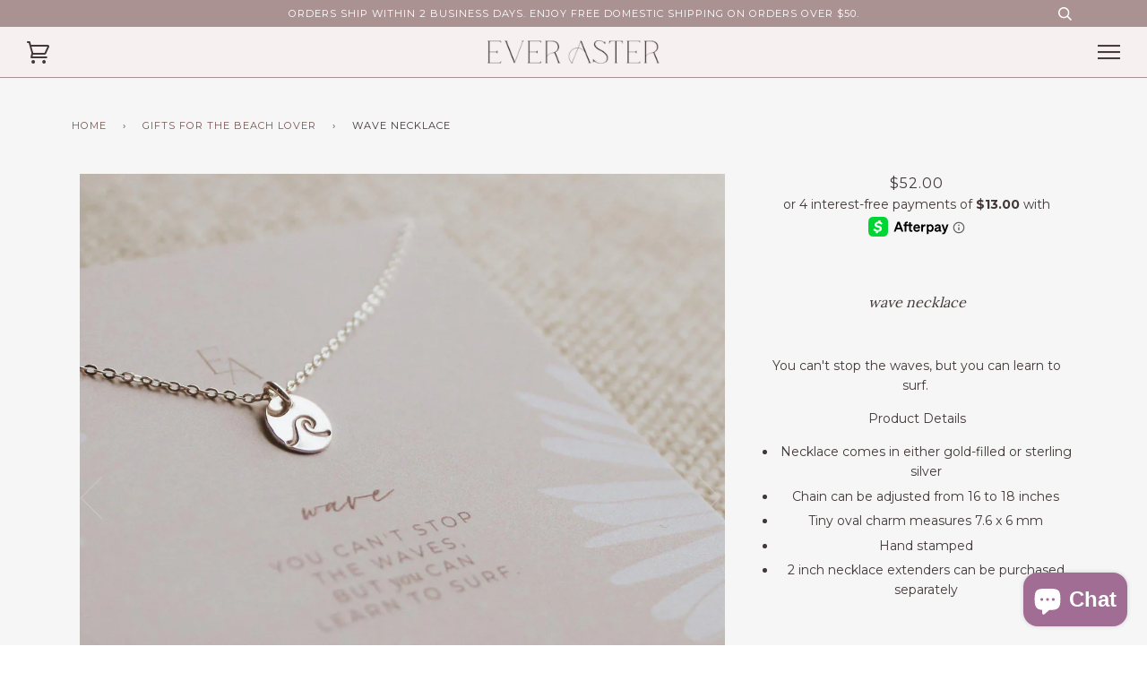

--- FILE ---
content_type: text/html; charset=utf-8
request_url: https://everaster.com/collections/gifts-for-the-beach-lover/products/wave-necklace
body_size: 60343
content:
<!doctype html>
<!--[if lt IE 7]><html class="no-js lt-ie9 lt-ie8 lt-ie7" lang="en"> <![endif]-->
<!--[if IE 7]><html class="no-js lt-ie9 lt-ie8" lang="en"> <![endif]-->
<!--[if IE 8]><html class="no-js lt-ie9" lang="en"> <![endif]-->
<!--[if IE 9 ]><html class="ie9 no-js"> <![endif]-->
<!--[if (gt IE 9)|!(IE)]><!--> <html class="no-js"> <!--<![endif]-->
<head>
  <link rel="stylesheet" href="https://obscure-escarpment-2240.herokuapp.com/stylesheets/bcpo-front.css">
  <script>var bcpo_product={"id":7031816290459,"title":"Wave Necklace","handle":"wave-necklace","description":"\u003cmeta charset=\"utf-8\"\u003e\n\u003cp\u003e \u003c\/p\u003e\n\u003cp style=\"text-align: center;\"\u003e\u003cspan style=\"font-weight: 400;\"\u003eYou can't stop the waves, but you can learn to surf. \u003c\/span\u003e\u003c\/p\u003e\n\u003cp\u003e\u003cspan style=\"font-weight: 400;\"\u003eProduct Details\u003c\/span\u003e\u003c\/p\u003e\n\u003cul\u003e\n\u003cli style=\"font-weight: 400;\"\u003e\u003cspan style=\"font-weight: 400;\"\u003eNecklace comes in either gold-filled or sterling silver\u003c\/span\u003e\u003c\/li\u003e\n\u003cli style=\"font-weight: 400;\"\u003e\u003cspan style=\"font-weight: 400;\"\u003eChain can be adjusted from 16 to 18 inches\u003c\/span\u003e\u003c\/li\u003e\n\u003cli style=\"font-weight: 400;\"\u003e\u003cspan style=\"font-weight: 400;\"\u003eTiny oval charm measures 7.6 x 6 mm\u003c\/span\u003e\u003c\/li\u003e\n\u003cli style=\"font-weight: 400;\"\u003e\u003cspan style=\"font-weight: 400;\"\u003eHand stamped\u003c\/span\u003e\u003c\/li\u003e\n\u003cli style=\"font-weight: 400;\"\u003e\u003cspan style=\"font-weight: 400;\"\u003e2 inch necklace extenders can be purchased separately\u003c\/span\u003e\u003c\/li\u003e\n\u003c\/ul\u003e\n\u003cbr\u003e\u003cbr\u003e\n\u003cp\u003e\u003cspan style=\"font-weight: 400;\"\u003eCare Instructions\u003c\/span\u003e\u003c\/p\u003e\n\u003cul\u003e\n\u003cul\u003e\n\u003cli style=\"font-weight: 400;\"\u003e\u003cspan style=\"font-weight: 400;\"\u003eGently wipe the charm with a soft cloth, rinse gently in lukewarm water, and dry with another soft cloth to remove makeup or oils that may have transferred from your skin to the charm\u003c\/span\u003e\u003c\/li\u003e\n\u003cli style=\"font-weight: 400;\"\u003e\u003cspan style=\"font-weight: 400;\"\u003eDo not wear jewelry to swim or shower\u003c\/span\u003e\u003c\/li\u003e\n\u003c\/ul\u003e\n\u003c\/ul\u003e\n\u003cb\u003e\n\u003cli\u003eFor sterling silver jewelry:\u003cspan style=\"font-weight: 400;\"\u003e if not cared for properly, your jewelry can tarnish. To repair tarnish, soak your jewelry in vinegar and baking soda\u003c\/span\u003e\n\u003c\/li\u003e\n\u003c\/b\u003e\u003cb\u003e\n\u003cli\u003eFor gold-filled jewelry: \u003cspan style=\"font-weight: 400;\"\u003eeveryday wear is fine, but\u003c\/span\u003e \u003cspan style=\"font-weight: 400;\"\u003estoring your jewelry when you are sleeping will protect its longevity. \u003c\/span\u003e\n\u003c\/li\u003e\n\u003c\/b\u003e\u003cbr\u003e\n\u003cp\u003e\u003cspan style=\"font-weight: 400;\"\u003eEver Aster inspires meaningful connections by spreading hope and simplicity through its jewelry. These pieces are the perfect gift to convey a heartfelt message to your loved one that shines with thoughtfulness, kindness, and gratitude. We hope you find as much joy in wearing your jewelry as Kimberly Newcomb, the owner of Ever Aster, did when she created it.\u003c\/span\u003e\u003c\/p\u003e\n\u003cbr\u003e\n\u003cp data-mce-fragment=\"1\"\u003e \u003cbr\u003e\u003c\/p\u003e","published_at":"2021-09-21T18:54:40-04:00","created_at":"2021-08-30T21:59:50-04:00","vendor":"Ever Aster","type":"Necklace","tags":["beach","gift for friend","gifts for the beach lover","necklace","wave"],"price":5200,"price_min":5200,"price_max":5800,"available":true,"price_varies":true,"compare_at_price":null,"compare_at_price_min":0,"compare_at_price_max":0,"compare_at_price_varies":false,"variants":[{"id":41010840961179,"title":"Sterling Silver","option1":"Sterling Silver","option2":null,"option3":null,"sku":null,"requires_shipping":true,"taxable":true,"featured_image":{"id":32511936037019,"product_id":7031816290459,"position":1,"created_at":"2021-09-15T13:24:53-04:00","updated_at":"2021-10-11T07:54:14-04:00","alt":"Wave Necklace - Hope on a Rope Jewelry","width":2231,"height":2231,"src":"\/\/everaster.com\/cdn\/shop\/products\/WaveNecklacesilveroncard.jpg?v=1633953254","variant_ids":[41010840961179]},"available":true,"name":"Wave Necklace - Sterling Silver","public_title":"Sterling Silver","options":["Sterling Silver"],"price":5200,"weight":0,"compare_at_price":null,"inventory_quantity":-4,"inventory_management":null,"inventory_policy":"deny","barcode":"","featured_media":{"alt":"Wave Necklace - Hope on a Rope Jewelry","id":24898525855899,"position":1,"preview_image":{"aspect_ratio":1.0,"height":2231,"width":2231,"src":"\/\/everaster.com\/cdn\/shop\/products\/WaveNecklacesilveroncard.jpg?v=1633953254"}},"requires_selling_plan":false,"selling_plan_allocations":[]},{"id":41010840993947,"title":"Gold-Filled","option1":"Gold-Filled","option2":null,"option3":null,"sku":null,"requires_shipping":true,"taxable":true,"featured_image":{"id":32412890431643,"product_id":7031816290459,"position":4,"created_at":"2021-09-07T22:37:30-04:00","updated_at":"2021-10-11T07:54:33-04:00","alt":"Wave Necklace - Hope on a Rope Jewelry","width":1777,"height":1777,"src":"\/\/everaster.com\/cdn\/shop\/products\/WaveNecklaceGold.jpg?v=1633953273","variant_ids":[41010840993947]},"available":true,"name":"Wave Necklace - Gold-Filled","public_title":"Gold-Filled","options":["Gold-Filled"],"price":5800,"weight":0,"compare_at_price":null,"inventory_quantity":-1,"inventory_management":null,"inventory_policy":"deny","barcode":"","featured_media":{"alt":"Wave Necklace - Hope on a Rope Jewelry","id":24797031858331,"position":4,"preview_image":{"aspect_ratio":1.0,"height":1777,"width":1777,"src":"\/\/everaster.com\/cdn\/shop\/products\/WaveNecklaceGold.jpg?v=1633953273"}},"requires_selling_plan":false,"selling_plan_allocations":[]}],"images":["\/\/everaster.com\/cdn\/shop\/products\/WaveNecklacesilveroncard.jpg?v=1633953254","\/\/everaster.com\/cdn\/shop\/products\/WaveNecklaceModel2.jpg?v=1633953260","\/\/everaster.com\/cdn\/shop\/products\/WaveNecklaceModel.jpg?v=1633953267","\/\/everaster.com\/cdn\/shop\/products\/WaveNecklaceGold.jpg?v=1633953273","\/\/everaster.com\/cdn\/shop\/products\/WaveNecklaceGoldinpackaging.jpg?v=1633953279","\/\/everaster.com\/cdn\/shop\/products\/WaveNecklacessilverandgold.jpg?v=1633953283","\/\/everaster.com\/cdn\/shop\/products\/NecklaceChart_c0156f55-fe9d-4bd7-bf21-a1cc885413ee.png?v=1633949198"],"featured_image":"\/\/everaster.com\/cdn\/shop\/products\/WaveNecklacesilveroncard.jpg?v=1633953254","options":["Material"],"media":[{"alt":"Wave Necklace - Hope on a Rope Jewelry","id":24898525855899,"position":1,"preview_image":{"aspect_ratio":1.0,"height":2231,"width":2231,"src":"\/\/everaster.com\/cdn\/shop\/products\/WaveNecklacesilveroncard.jpg?v=1633953254"},"aspect_ratio":1.0,"height":2231,"media_type":"image","src":"\/\/everaster.com\/cdn\/shop\/products\/WaveNecklacesilveroncard.jpg?v=1633953254","width":2231},{"alt":"Wave Necklace - Hope on a Rope Jewelry","id":24689570349211,"position":2,"preview_image":{"aspect_ratio":1.0,"height":1855,"width":1855,"src":"\/\/everaster.com\/cdn\/shop\/products\/WaveNecklaceModel2.jpg?v=1633953260"},"aspect_ratio":1.0,"height":1855,"media_type":"image","src":"\/\/everaster.com\/cdn\/shop\/products\/WaveNecklaceModel2.jpg?v=1633953260","width":1855},{"alt":"Wave Necklace - Hope on a Rope Jewelry","id":24689572348059,"position":3,"preview_image":{"aspect_ratio":1.0,"height":2640,"width":2640,"src":"\/\/everaster.com\/cdn\/shop\/products\/WaveNecklaceModel.jpg?v=1633953267"},"aspect_ratio":1.0,"height":2640,"media_type":"image","src":"\/\/everaster.com\/cdn\/shop\/products\/WaveNecklaceModel.jpg?v=1633953267","width":2640},{"alt":"Wave Necklace - Hope on a Rope Jewelry","id":24797031858331,"position":4,"preview_image":{"aspect_ratio":1.0,"height":1777,"width":1777,"src":"\/\/everaster.com\/cdn\/shop\/products\/WaveNecklaceGold.jpg?v=1633953273"},"aspect_ratio":1.0,"height":1777,"media_type":"image","src":"\/\/everaster.com\/cdn\/shop\/products\/WaveNecklaceGold.jpg?v=1633953273","width":1777},{"alt":"Wave Necklace - Hope on a Rope Jewelry","id":24898525823131,"position":5,"preview_image":{"aspect_ratio":1.0,"height":3127,"width":3127,"src":"\/\/everaster.com\/cdn\/shop\/products\/WaveNecklaceGoldinpackaging.jpg?v=1633953279"},"aspect_ratio":1.0,"height":3127,"media_type":"image","src":"\/\/everaster.com\/cdn\/shop\/products\/WaveNecklaceGoldinpackaging.jpg?v=1633953279","width":3127},{"alt":"Wave Necklace - Hope on a Rope Jewelry","id":24898525888667,"position":6,"preview_image":{"aspect_ratio":1.0,"height":1686,"width":1686,"src":"\/\/everaster.com\/cdn\/shop\/products\/WaveNecklacessilverandgold.jpg?v=1633953283"},"aspect_ratio":1.0,"height":1686,"media_type":"image","src":"\/\/everaster.com\/cdn\/shop\/products\/WaveNecklacessilverandgold.jpg?v=1633953283","width":1686},{"alt":"Wave Necklace - Hope on a Rope Jewelry","id":24898527592603,"position":7,"preview_image":{"aspect_ratio":1.0,"height":3034,"width":3034,"src":"\/\/everaster.com\/cdn\/shop\/products\/NecklaceChart_c0156f55-fe9d-4bd7-bf21-a1cc885413ee.png?v=1633949198"},"aspect_ratio":1.0,"height":3034,"media_type":"image","src":"\/\/everaster.com\/cdn\/shop\/products\/NecklaceChart_c0156f55-fe9d-4bd7-bf21-a1cc885413ee.png?v=1633949198","width":3034}],"requires_selling_plan":false,"selling_plan_groups":[],"content":"\u003cmeta charset=\"utf-8\"\u003e\n\u003cp\u003e \u003c\/p\u003e\n\u003cp style=\"text-align: center;\"\u003e\u003cspan style=\"font-weight: 400;\"\u003eYou can't stop the waves, but you can learn to surf. \u003c\/span\u003e\u003c\/p\u003e\n\u003cp\u003e\u003cspan style=\"font-weight: 400;\"\u003eProduct Details\u003c\/span\u003e\u003c\/p\u003e\n\u003cul\u003e\n\u003cli style=\"font-weight: 400;\"\u003e\u003cspan style=\"font-weight: 400;\"\u003eNecklace comes in either gold-filled or sterling silver\u003c\/span\u003e\u003c\/li\u003e\n\u003cli style=\"font-weight: 400;\"\u003e\u003cspan style=\"font-weight: 400;\"\u003eChain can be adjusted from 16 to 18 inches\u003c\/span\u003e\u003c\/li\u003e\n\u003cli style=\"font-weight: 400;\"\u003e\u003cspan style=\"font-weight: 400;\"\u003eTiny oval charm measures 7.6 x 6 mm\u003c\/span\u003e\u003c\/li\u003e\n\u003cli style=\"font-weight: 400;\"\u003e\u003cspan style=\"font-weight: 400;\"\u003eHand stamped\u003c\/span\u003e\u003c\/li\u003e\n\u003cli style=\"font-weight: 400;\"\u003e\u003cspan style=\"font-weight: 400;\"\u003e2 inch necklace extenders can be purchased separately\u003c\/span\u003e\u003c\/li\u003e\n\u003c\/ul\u003e\n\u003cbr\u003e\u003cbr\u003e\n\u003cp\u003e\u003cspan style=\"font-weight: 400;\"\u003eCare Instructions\u003c\/span\u003e\u003c\/p\u003e\n\u003cul\u003e\n\u003cul\u003e\n\u003cli style=\"font-weight: 400;\"\u003e\u003cspan style=\"font-weight: 400;\"\u003eGently wipe the charm with a soft cloth, rinse gently in lukewarm water, and dry with another soft cloth to remove makeup or oils that may have transferred from your skin to the charm\u003c\/span\u003e\u003c\/li\u003e\n\u003cli style=\"font-weight: 400;\"\u003e\u003cspan style=\"font-weight: 400;\"\u003eDo not wear jewelry to swim or shower\u003c\/span\u003e\u003c\/li\u003e\n\u003c\/ul\u003e\n\u003c\/ul\u003e\n\u003cb\u003e\n\u003cli\u003eFor sterling silver jewelry:\u003cspan style=\"font-weight: 400;\"\u003e if not cared for properly, your jewelry can tarnish. To repair tarnish, soak your jewelry in vinegar and baking soda\u003c\/span\u003e\n\u003c\/li\u003e\n\u003c\/b\u003e\u003cb\u003e\n\u003cli\u003eFor gold-filled jewelry: \u003cspan style=\"font-weight: 400;\"\u003eeveryday wear is fine, but\u003c\/span\u003e \u003cspan style=\"font-weight: 400;\"\u003estoring your jewelry when you are sleeping will protect its longevity. \u003c\/span\u003e\n\u003c\/li\u003e\n\u003c\/b\u003e\u003cbr\u003e\n\u003cp\u003e\u003cspan style=\"font-weight: 400;\"\u003eEver Aster inspires meaningful connections by spreading hope and simplicity through its jewelry. These pieces are the perfect gift to convey a heartfelt message to your loved one that shines with thoughtfulness, kindness, and gratitude. We hope you find as much joy in wearing your jewelry as Kimberly Newcomb, the owner of Ever Aster, did when she created it.\u003c\/span\u003e\u003c\/p\u003e\n\u003cbr\u003e\n\u003cp data-mce-fragment=\"1\"\u003e \u003cbr\u003e\u003c\/p\u003e"};  var bcpo_settings={"shop_currency":"USD","money_format2":"${{amount}} USD","money_format_without_currency":"${{amount}}"};var inventory_quantity = [];inventory_quantity.push(-4);inventory_quantity.push(-1);if(bcpo_product) { for (var i = 0; i < bcpo_product.variants.length; i += 1) { bcpo_product.variants[i].inventory_quantity = inventory_quantity[i]; }}window.bcpo = window.bcpo || {}; bcpo.cart = {"note":null,"attributes":{},"original_total_price":0,"total_price":0,"total_discount":0,"total_weight":0.0,"item_count":0,"items":[],"requires_shipping":false,"currency":"USD","items_subtotal_price":0,"cart_level_discount_applications":[],"checkout_charge_amount":0}; bcpo.ogFormData = FormData;</script>
<meta name="google-site-verification" content="UOi6ceuUxDt0b_RU_Qyv-yHwYy7lVu4xB2iO6atHSCs" />
  
 <link rel="canonical" href="https://everaster.com/products/wave-necklace" /> 
  
  

  <!-- Infinite Options Fast Loading Script By ShopPad -->
  <script src="//d1liekpayvooaz.cloudfront.net/apps/customizery/customizery.js?shop=hope-on-a-rope-jewelry.myshopify.com"></script>
  <meta name="p:domain_verify" content="728ea6cd206867bacd2cf1230a437b19"/>
  <!-- ======================= Pipeline Theme V3.0 ========================= -->
  <meta charset="utf-8">
  <meta http-equiv="X-UA-Compatible" content="IE=edge,chrome=1">

  
    <link rel="shortcut icon" href="//everaster.com/cdn/shop/files/Favicon_32x32.png?v=1632275136" type="image/png">
  

  <!-- Title and description ================================================ -->
  
  <title>
    

    Wave Necklace
&ndash; Ever Aster 

  </title><meta name="description" content="  You can&#39;t stop the waves, but you can learn to surf.  Product Details Necklace comes in either gold-filled or sterling silver Chain can be adjusted from 16 to 18 inches Tiny oval charm measures 7.6 x 6 mm Hand stamped 2 inch necklace extenders can be purchased separately Care Instructions Gently wipe the charm with a">
  <!-- Product meta ========================================================= -->
  <!-- /snippets/social-meta-tags.liquid -->


  <meta property="og:type" content="product">
  <meta property="og:title" content="Wave Necklace">
  
  <meta property="og:image" content="http://everaster.com/cdn/shop/products/WaveNecklacesilveroncard_grande.jpg?v=1633953254">
  <meta property="og:image:secure_url" content="https://everaster.com/cdn/shop/products/WaveNecklacesilveroncard_grande.jpg?v=1633953254">
  
  <meta property="og:image" content="http://everaster.com/cdn/shop/products/WaveNecklaceModel2_grande.jpg?v=1633953260">
  <meta property="og:image:secure_url" content="https://everaster.com/cdn/shop/products/WaveNecklaceModel2_grande.jpg?v=1633953260">
  
  <meta property="og:image" content="http://everaster.com/cdn/shop/products/WaveNecklaceModel_grande.jpg?v=1633953267">
  <meta property="og:image:secure_url" content="https://everaster.com/cdn/shop/products/WaveNecklaceModel_grande.jpg?v=1633953267">
  
 <meta property="og:price:amount" content="52.00">
  <meta property="og:price:currency" content="USD">


  <meta property="og:description" content="  You can&#39;t stop the waves, but you can learn to surf.  Product Details Necklace comes in either gold-filled or sterling silver Chain can be adjusted from 16 to 18 inches Tiny oval charm measures 7.6 x 6 mm Hand stamped 2 inch necklace extenders can be purchased separately Care Instructions Gently wipe the charm with a">

  <meta property="og:url" content="https://everaster.com/products/wave-necklace">
  <meta property="og:site_name" content="Ever Aster ">







  <meta name="twitter:card" content="product">
  <meta name="twitter:title" content="Wave Necklace">
  <meta name="twitter:description" content="  You can&#39;t stop the waves, but you can learn to surf.  Product Details Necklace comes in either gold-filled or sterling silver Chain can be adjusted from 16 to 18 inches Tiny oval charm measures 7.6 x 6 mm Hand stamped 2 inch necklace extenders can be purchased separately Care Instructions Gently wipe the charm with a soft cloth, rinse gently in lukewarm water, and dry with another soft cloth to remove makeup or oils that may have transferred from your skin to the charm Do not wear jewelry to swim or shower For sterling silver jewelry: if not cared for properly, your jewelry can tarnish. To repair tarnish, soak your jewelry in vinegar and baking soda For gold-filled jewelry: everyday wear is fine, but storing your jewelry when you are sleeping will protect its longevity.  Ever Aster inspires meaningful connections by spreading">
  <meta name="twitter:image" content="https://everaster.com/cdn/shop/products/WaveNecklacesilveroncard_medium.jpg?v=1633953254">
  <meta name="twitter:image:width" content="240">
  <meta name="twitter:image:height" content="240">
  <meta name="twitter:label1" content="Price">
  
  <meta name="twitter:data1" content="From $52.00 USD">
  
  <meta name="twitter:label2" content="Brand">
  <meta name="twitter:data2" content="Ever Aster">
  



  <!-- Helpers ============================================================== -->
  <link rel="canonical" href="https://everaster.com/products/wave-necklace">
  <meta name="viewport" content="width=device-width,initial-scale=1">
  <meta name="theme-color" content="#7a5653">

  <!-- CSS ================================================================== -->
  <link href="//everaster.com/cdn/shop/t/15/assets/style.scss.css?v=41351520154433197201698175504" rel="stylesheet" type="text/css" media="all" />

  <!-- Modernizr ============================================================ -->
  <script src="//everaster.com/cdn/shop/t/15/assets/modernizr.min.js?v=137617515274177302221698163791" type="text/javascript"></script>

  <!-- jQuery v2.2.3 ======================================================== -->
  <script src="//everaster.com/cdn/shop/t/15/assets/jquery.min.js?v=58211863146907186831698163791" type="text/javascript"></script>

  <!-- /snippets/oldIE-js.liquid -->


<!--[if lt IE 9]>
<script src="//cdnjs.cloudflare.com/ajax/libs/html5shiv/3.7.2/html5shiv.min.js" type="text/javascript"></script>
<script src="//everaster.com/cdn/shop/t/15/assets/respond.min.js?v=52248677837542619231698163791" type="text/javascript"></script>
<script src="//everaster.com/cdn/shop/t/15/assets/background_size_emu.js?v=20512233629963367491698163791" type="text/javascript"></script>
<link href="//everaster.com/cdn/shop/t/15/assets/respond-proxy.html" id="respond-proxy" rel="respond-proxy" />
<link href="//everaster.com/search?q=0d0d9ab605c9e0f8d1e035403fa44662" id="respond-redirect" rel="respond-redirect" />
<script src="//everaster.com/search?q=0d0d9ab605c9e0f8d1e035403fa44662" type="text/javascript"></script>
<![endif]-->



  <script>
    var theme = {
      strings: {
        addToCart: "Add to Cart",
        soldOut: "Sold Out",
        unavailable: "Make a Selection"
      },
      moneyFormat: "${{amount}}"
    }
  </script>

  
  

  <!-- /snippets/fonts.liquid -->

<script src="//everaster.com/cdn/shop/t/15/assets/webfont.js?v=30949158316048555571698163791" type="text/javascript"></script>
<script type="text/javascript">
  WebFont.load({
    google: {
      families:
        
        
        ["Montserrat:400,400italic,700,700italic:latin","Lora:400:latin"]
    },
    timeout: 5000
  });
</script>



  <!-- Header hook for plugins ============================================== -->
  <script>window.performance && window.performance.mark && window.performance.mark('shopify.content_for_header.start');</script><meta name="google-site-verification" content="UOi6ceuUxDt0b_RU_Qyv-yHwYy7lVu4xB2iO6atHSCs">
<meta name="google-site-verification" content="Wcrziuw64GUN2slbWwCWV8IzHuXumBBLZ0ZIFeWhuF0">
<meta name="google-site-verification" content="GUo8ZE6InODO1qa54FrNgL_dHVvahqjQt7z4l20YwyI">
<meta name="google-site-verification" content="UOi6ceuUxDt0b_RU_Qyv-yHwYy7lVu4xB2iO6atHSCs">
<meta name="facebook-domain-verification" content="wh16g99v3ui8wditoy3vy07mxd635j">
<meta name="facebook-domain-verification" content="27w5offafl192obmgtcilyb0t0ut65">
<meta id="shopify-digital-wallet" name="shopify-digital-wallet" content="/23241303/digital_wallets/dialog">
<meta name="shopify-checkout-api-token" content="67d2102bd1e8dcc6016aa508e87f60d7">
<meta id="in-context-paypal-metadata" data-shop-id="23241303" data-venmo-supported="false" data-environment="production" data-locale="en_US" data-paypal-v4="true" data-currency="USD">
<link rel="alternate" hreflang="x-default" href="https://everaster.com/products/wave-necklace">
<link rel="alternate" hreflang="en" href="https://everaster.com/products/wave-necklace">
<link rel="alternate" hreflang="en-IE" href="https://everaster.com/en-ie/products/wave-necklace">
<link rel="alternate" type="application/json+oembed" href="https://everaster.com/products/wave-necklace.oembed">
<script async="async" src="/checkouts/internal/preloads.js?locale=en-US"></script>
<link rel="preconnect" href="https://shop.app" crossorigin="anonymous">
<script async="async" src="https://shop.app/checkouts/internal/preloads.js?locale=en-US&shop_id=23241303" crossorigin="anonymous"></script>
<script id="apple-pay-shop-capabilities" type="application/json">{"shopId":23241303,"countryCode":"US","currencyCode":"USD","merchantCapabilities":["supports3DS"],"merchantId":"gid:\/\/shopify\/Shop\/23241303","merchantName":"Ever Aster ","requiredBillingContactFields":["postalAddress","email"],"requiredShippingContactFields":["postalAddress","email"],"shippingType":"shipping","supportedNetworks":["visa","masterCard","amex","discover","elo","jcb"],"total":{"type":"pending","label":"Ever Aster ","amount":"1.00"},"shopifyPaymentsEnabled":true,"supportsSubscriptions":true}</script>
<script id="shopify-features" type="application/json">{"accessToken":"67d2102bd1e8dcc6016aa508e87f60d7","betas":["rich-media-storefront-analytics"],"domain":"everaster.com","predictiveSearch":true,"shopId":23241303,"locale":"en"}</script>
<script>var Shopify = Shopify || {};
Shopify.shop = "hope-on-a-rope-jewelry.myshopify.com";
Shopify.locale = "en";
Shopify.currency = {"active":"USD","rate":"1.0"};
Shopify.country = "US";
Shopify.theme = {"name":"Copy of GV - LoLa","id":137105408232,"schema_name":"Pipeline","schema_version":"3.0","theme_store_id":739,"role":"main"};
Shopify.theme.handle = "null";
Shopify.theme.style = {"id":null,"handle":null};
Shopify.cdnHost = "everaster.com/cdn";
Shopify.routes = Shopify.routes || {};
Shopify.routes.root = "/";</script>
<script type="module">!function(o){(o.Shopify=o.Shopify||{}).modules=!0}(window);</script>
<script>!function(o){function n(){var o=[];function n(){o.push(Array.prototype.slice.apply(arguments))}return n.q=o,n}var t=o.Shopify=o.Shopify||{};t.loadFeatures=n(),t.autoloadFeatures=n()}(window);</script>
<script>
  window.ShopifyPay = window.ShopifyPay || {};
  window.ShopifyPay.apiHost = "shop.app\/pay";
  window.ShopifyPay.redirectState = null;
</script>
<script id="shop-js-analytics" type="application/json">{"pageType":"product"}</script>
<script defer="defer" async type="module" src="//everaster.com/cdn/shopifycloud/shop-js/modules/v2/client.init-shop-cart-sync_BdyHc3Nr.en.esm.js"></script>
<script defer="defer" async type="module" src="//everaster.com/cdn/shopifycloud/shop-js/modules/v2/chunk.common_Daul8nwZ.esm.js"></script>
<script type="module">
  await import("//everaster.com/cdn/shopifycloud/shop-js/modules/v2/client.init-shop-cart-sync_BdyHc3Nr.en.esm.js");
await import("//everaster.com/cdn/shopifycloud/shop-js/modules/v2/chunk.common_Daul8nwZ.esm.js");

  window.Shopify.SignInWithShop?.initShopCartSync?.({"fedCMEnabled":true,"windoidEnabled":true});

</script>
<script>
  window.Shopify = window.Shopify || {};
  if (!window.Shopify.featureAssets) window.Shopify.featureAssets = {};
  window.Shopify.featureAssets['shop-js'] = {"shop-cart-sync":["modules/v2/client.shop-cart-sync_QYOiDySF.en.esm.js","modules/v2/chunk.common_Daul8nwZ.esm.js"],"init-fed-cm":["modules/v2/client.init-fed-cm_DchLp9rc.en.esm.js","modules/v2/chunk.common_Daul8nwZ.esm.js"],"shop-button":["modules/v2/client.shop-button_OV7bAJc5.en.esm.js","modules/v2/chunk.common_Daul8nwZ.esm.js"],"init-windoid":["modules/v2/client.init-windoid_DwxFKQ8e.en.esm.js","modules/v2/chunk.common_Daul8nwZ.esm.js"],"shop-cash-offers":["modules/v2/client.shop-cash-offers_DWtL6Bq3.en.esm.js","modules/v2/chunk.common_Daul8nwZ.esm.js","modules/v2/chunk.modal_CQq8HTM6.esm.js"],"shop-toast-manager":["modules/v2/client.shop-toast-manager_CX9r1SjA.en.esm.js","modules/v2/chunk.common_Daul8nwZ.esm.js"],"init-shop-email-lookup-coordinator":["modules/v2/client.init-shop-email-lookup-coordinator_UhKnw74l.en.esm.js","modules/v2/chunk.common_Daul8nwZ.esm.js"],"pay-button":["modules/v2/client.pay-button_DzxNnLDY.en.esm.js","modules/v2/chunk.common_Daul8nwZ.esm.js"],"avatar":["modules/v2/client.avatar_BTnouDA3.en.esm.js"],"init-shop-cart-sync":["modules/v2/client.init-shop-cart-sync_BdyHc3Nr.en.esm.js","modules/v2/chunk.common_Daul8nwZ.esm.js"],"shop-login-button":["modules/v2/client.shop-login-button_D8B466_1.en.esm.js","modules/v2/chunk.common_Daul8nwZ.esm.js","modules/v2/chunk.modal_CQq8HTM6.esm.js"],"init-customer-accounts-sign-up":["modules/v2/client.init-customer-accounts-sign-up_C8fpPm4i.en.esm.js","modules/v2/client.shop-login-button_D8B466_1.en.esm.js","modules/v2/chunk.common_Daul8nwZ.esm.js","modules/v2/chunk.modal_CQq8HTM6.esm.js"],"init-shop-for-new-customer-accounts":["modules/v2/client.init-shop-for-new-customer-accounts_CVTO0Ztu.en.esm.js","modules/v2/client.shop-login-button_D8B466_1.en.esm.js","modules/v2/chunk.common_Daul8nwZ.esm.js","modules/v2/chunk.modal_CQq8HTM6.esm.js"],"init-customer-accounts":["modules/v2/client.init-customer-accounts_dRgKMfrE.en.esm.js","modules/v2/client.shop-login-button_D8B466_1.en.esm.js","modules/v2/chunk.common_Daul8nwZ.esm.js","modules/v2/chunk.modal_CQq8HTM6.esm.js"],"shop-follow-button":["modules/v2/client.shop-follow-button_CkZpjEct.en.esm.js","modules/v2/chunk.common_Daul8nwZ.esm.js","modules/v2/chunk.modal_CQq8HTM6.esm.js"],"lead-capture":["modules/v2/client.lead-capture_BntHBhfp.en.esm.js","modules/v2/chunk.common_Daul8nwZ.esm.js","modules/v2/chunk.modal_CQq8HTM6.esm.js"],"checkout-modal":["modules/v2/client.checkout-modal_CfxcYbTm.en.esm.js","modules/v2/chunk.common_Daul8nwZ.esm.js","modules/v2/chunk.modal_CQq8HTM6.esm.js"],"shop-login":["modules/v2/client.shop-login_Da4GZ2H6.en.esm.js","modules/v2/chunk.common_Daul8nwZ.esm.js","modules/v2/chunk.modal_CQq8HTM6.esm.js"],"payment-terms":["modules/v2/client.payment-terms_MV4M3zvL.en.esm.js","modules/v2/chunk.common_Daul8nwZ.esm.js","modules/v2/chunk.modal_CQq8HTM6.esm.js"]};
</script>
<script>(function() {
  var isLoaded = false;
  function asyncLoad() {
    if (isLoaded) return;
    isLoaded = true;
    var urls = ["https:\/\/chimpstatic.com\/mcjs-connected\/js\/users\/4eee15ebec40bae49bde6cd55\/f880257a456d27a2fce581515.js?shop=hope-on-a-rope-jewelry.myshopify.com","https:\/\/chimpstatic.com\/mcjs-connected\/js\/users\/4eee15ebec40bae49bde6cd55\/ea4c534945ff3cfbe37b18ea5.js?shop=hope-on-a-rope-jewelry.myshopify.com","https:\/\/egw-app.herokuapp.com\/get_script\/8ff0c06c209a11ebad852adc274ee489.js?v=385604\u0026shop=hope-on-a-rope-jewelry.myshopify.com","https:\/\/cdn1.avada.io\/flying-pages\/module.js?shop=hope-on-a-rope-jewelry.myshopify.com","https:\/\/sdks.automizely.com\/conversions\/v1\/conversions.js?app_connection_id=cb596371f440479cace99963ced59566\u0026mapped_org_id=01edf313d59fbc8aba2b4044aeb6ff55_v1\u0026shop=hope-on-a-rope-jewelry.myshopify.com","https:\/\/seo.apps.avada.io\/avada-seo-installed.js?shop=hope-on-a-rope-jewelry.myshopify.com","https:\/\/cdn.etsy.reputon.com\/assets\/widget.js?shop=hope-on-a-rope-jewelry.myshopify.com","https:\/\/admin.revenuehunt.com\/embed.js?shop=hope-on-a-rope-jewelry.myshopify.com"];
    for (var i = 0; i < urls.length; i++) {
      var s = document.createElement('script');
      s.type = 'text/javascript';
      s.async = true;
      s.src = urls[i];
      var x = document.getElementsByTagName('script')[0];
      x.parentNode.insertBefore(s, x);
    }
  };
  if(window.attachEvent) {
    window.attachEvent('onload', asyncLoad);
  } else {
    window.addEventListener('load', asyncLoad, false);
  }
})();</script>
<script id="__st">var __st={"a":23241303,"offset":-18000,"reqid":"49ecdc8e-9da8-4222-84d7-88bf0c594807-1768966725","pageurl":"everaster.com\/collections\/gifts-for-the-beach-lover\/products\/wave-necklace","u":"5de9939293ae","p":"product","rtyp":"product","rid":7031816290459};</script>
<script>window.ShopifyPaypalV4VisibilityTracking = true;</script>
<script id="captcha-bootstrap">!function(){'use strict';const t='contact',e='account',n='new_comment',o=[[t,t],['blogs',n],['comments',n],[t,'customer']],c=[[e,'customer_login'],[e,'guest_login'],[e,'recover_customer_password'],[e,'create_customer']],r=t=>t.map((([t,e])=>`form[action*='/${t}']:not([data-nocaptcha='true']) input[name='form_type'][value='${e}']`)).join(','),a=t=>()=>t?[...document.querySelectorAll(t)].map((t=>t.form)):[];function s(){const t=[...o],e=r(t);return a(e)}const i='password',u='form_key',d=['recaptcha-v3-token','g-recaptcha-response','h-captcha-response',i],f=()=>{try{return window.sessionStorage}catch{return}},m='__shopify_v',_=t=>t.elements[u];function p(t,e,n=!1){try{const o=window.sessionStorage,c=JSON.parse(o.getItem(e)),{data:r}=function(t){const{data:e,action:n}=t;return t[m]||n?{data:e,action:n}:{data:t,action:n}}(c);for(const[e,n]of Object.entries(r))t.elements[e]&&(t.elements[e].value=n);n&&o.removeItem(e)}catch(o){console.error('form repopulation failed',{error:o})}}const l='form_type',E='cptcha';function T(t){t.dataset[E]=!0}const w=window,h=w.document,L='Shopify',v='ce_forms',y='captcha';let A=!1;((t,e)=>{const n=(g='f06e6c50-85a8-45c8-87d0-21a2b65856fe',I='https://cdn.shopify.com/shopifycloud/storefront-forms-hcaptcha/ce_storefront_forms_captcha_hcaptcha.v1.5.2.iife.js',D={infoText:'Protected by hCaptcha',privacyText:'Privacy',termsText:'Terms'},(t,e,n)=>{const o=w[L][v],c=o.bindForm;if(c)return c(t,g,e,D).then(n);var r;o.q.push([[t,g,e,D],n]),r=I,A||(h.body.append(Object.assign(h.createElement('script'),{id:'captcha-provider',async:!0,src:r})),A=!0)});var g,I,D;w[L]=w[L]||{},w[L][v]=w[L][v]||{},w[L][v].q=[],w[L][y]=w[L][y]||{},w[L][y].protect=function(t,e){n(t,void 0,e),T(t)},Object.freeze(w[L][y]),function(t,e,n,w,h,L){const[v,y,A,g]=function(t,e,n){const i=e?o:[],u=t?c:[],d=[...i,...u],f=r(d),m=r(i),_=r(d.filter((([t,e])=>n.includes(e))));return[a(f),a(m),a(_),s()]}(w,h,L),I=t=>{const e=t.target;return e instanceof HTMLFormElement?e:e&&e.form},D=t=>v().includes(t);t.addEventListener('submit',(t=>{const e=I(t);if(!e)return;const n=D(e)&&!e.dataset.hcaptchaBound&&!e.dataset.recaptchaBound,o=_(e),c=g().includes(e)&&(!o||!o.value);(n||c)&&t.preventDefault(),c&&!n&&(function(t){try{if(!f())return;!function(t){const e=f();if(!e)return;const n=_(t);if(!n)return;const o=n.value;o&&e.removeItem(o)}(t);const e=Array.from(Array(32),(()=>Math.random().toString(36)[2])).join('');!function(t,e){_(t)||t.append(Object.assign(document.createElement('input'),{type:'hidden',name:u})),t.elements[u].value=e}(t,e),function(t,e){const n=f();if(!n)return;const o=[...t.querySelectorAll(`input[type='${i}']`)].map((({name:t})=>t)),c=[...d,...o],r={};for(const[a,s]of new FormData(t).entries())c.includes(a)||(r[a]=s);n.setItem(e,JSON.stringify({[m]:1,action:t.action,data:r}))}(t,e)}catch(e){console.error('failed to persist form',e)}}(e),e.submit())}));const S=(t,e)=>{t&&!t.dataset[E]&&(n(t,e.some((e=>e===t))),T(t))};for(const o of['focusin','change'])t.addEventListener(o,(t=>{const e=I(t);D(e)&&S(e,y())}));const B=e.get('form_key'),M=e.get(l),P=B&&M;t.addEventListener('DOMContentLoaded',(()=>{const t=y();if(P)for(const e of t)e.elements[l].value===M&&p(e,B);[...new Set([...A(),...v().filter((t=>'true'===t.dataset.shopifyCaptcha))])].forEach((e=>S(e,t)))}))}(h,new URLSearchParams(w.location.search),n,t,e,['guest_login'])})(!0,!0)}();</script>
<script integrity="sha256-4kQ18oKyAcykRKYeNunJcIwy7WH5gtpwJnB7kiuLZ1E=" data-source-attribution="shopify.loadfeatures" defer="defer" src="//everaster.com/cdn/shopifycloud/storefront/assets/storefront/load_feature-a0a9edcb.js" crossorigin="anonymous"></script>
<script crossorigin="anonymous" defer="defer" src="//everaster.com/cdn/shopifycloud/storefront/assets/shopify_pay/storefront-65b4c6d7.js?v=20250812"></script>
<script data-source-attribution="shopify.dynamic_checkout.dynamic.init">var Shopify=Shopify||{};Shopify.PaymentButton=Shopify.PaymentButton||{isStorefrontPortableWallets:!0,init:function(){window.Shopify.PaymentButton.init=function(){};var t=document.createElement("script");t.src="https://everaster.com/cdn/shopifycloud/portable-wallets/latest/portable-wallets.en.js",t.type="module",document.head.appendChild(t)}};
</script>
<script data-source-attribution="shopify.dynamic_checkout.buyer_consent">
  function portableWalletsHideBuyerConsent(e){var t=document.getElementById("shopify-buyer-consent"),n=document.getElementById("shopify-subscription-policy-button");t&&n&&(t.classList.add("hidden"),t.setAttribute("aria-hidden","true"),n.removeEventListener("click",e))}function portableWalletsShowBuyerConsent(e){var t=document.getElementById("shopify-buyer-consent"),n=document.getElementById("shopify-subscription-policy-button");t&&n&&(t.classList.remove("hidden"),t.removeAttribute("aria-hidden"),n.addEventListener("click",e))}window.Shopify?.PaymentButton&&(window.Shopify.PaymentButton.hideBuyerConsent=portableWalletsHideBuyerConsent,window.Shopify.PaymentButton.showBuyerConsent=portableWalletsShowBuyerConsent);
</script>
<script data-source-attribution="shopify.dynamic_checkout.cart.bootstrap">document.addEventListener("DOMContentLoaded",(function(){function t(){return document.querySelector("shopify-accelerated-checkout-cart, shopify-accelerated-checkout")}if(t())Shopify.PaymentButton.init();else{new MutationObserver((function(e,n){t()&&(Shopify.PaymentButton.init(),n.disconnect())})).observe(document.body,{childList:!0,subtree:!0})}}));
</script>
<link id="shopify-accelerated-checkout-styles" rel="stylesheet" media="screen" href="https://everaster.com/cdn/shopifycloud/portable-wallets/latest/accelerated-checkout-backwards-compat.css" crossorigin="anonymous">
<style id="shopify-accelerated-checkout-cart">
        #shopify-buyer-consent {
  margin-top: 1em;
  display: inline-block;
  width: 100%;
}

#shopify-buyer-consent.hidden {
  display: none;
}

#shopify-subscription-policy-button {
  background: none;
  border: none;
  padding: 0;
  text-decoration: underline;
  font-size: inherit;
  cursor: pointer;
}

#shopify-subscription-policy-button::before {
  box-shadow: none;
}

      </style>

<script>window.performance && window.performance.mark && window.performance.mark('shopify.content_for_header.end');</script>
  <script id="vopo-head">(function () { if (((document.documentElement.innerHTML.includes('asyncLoad') && !document.documentElement.innerHTML.includes('\\/obscure' + '-escarpment-2240')) || (window.bcpo && bcpo.disabled)) && !window.location.href.match(/[&?]yesbcpo/)) return; var script = document.createElement('script'); script.src = "https://obscure-escarpment-2240.herokuapp.com/js/best_custom_product_options.js?shop=hope-on-a-rope-jewelry.myshopify.com"; var vopoHead = document.getElementById('vopo-head'); vopoHead.parentNode.insertBefore(script, vopoHead); })();</script>
<script src="https://cdn.shopify.com/extensions/e8878072-2f6b-4e89-8082-94b04320908d/inbox-1254/assets/inbox-chat-loader.js" type="text/javascript" defer="defer"></script>
<script src="https://cdn.shopify.com/extensions/019b92df-1966-750c-943d-a8ced4b05ac2/option-cli3-369/assets/gpomain.js" type="text/javascript" defer="defer"></script>
<link href="https://monorail-edge.shopifysvc.com" rel="dns-prefetch">
<script>(function(){if ("sendBeacon" in navigator && "performance" in window) {try {var session_token_from_headers = performance.getEntriesByType('navigation')[0].serverTiming.find(x => x.name == '_s').description;} catch {var session_token_from_headers = undefined;}var session_cookie_matches = document.cookie.match(/_shopify_s=([^;]*)/);var session_token_from_cookie = session_cookie_matches && session_cookie_matches.length === 2 ? session_cookie_matches[1] : "";var session_token = session_token_from_headers || session_token_from_cookie || "";function handle_abandonment_event(e) {var entries = performance.getEntries().filter(function(entry) {return /monorail-edge.shopifysvc.com/.test(entry.name);});if (!window.abandonment_tracked && entries.length === 0) {window.abandonment_tracked = true;var currentMs = Date.now();var navigation_start = performance.timing.navigationStart;var payload = {shop_id: 23241303,url: window.location.href,navigation_start,duration: currentMs - navigation_start,session_token,page_type: "product"};window.navigator.sendBeacon("https://monorail-edge.shopifysvc.com/v1/produce", JSON.stringify({schema_id: "online_store_buyer_site_abandonment/1.1",payload: payload,metadata: {event_created_at_ms: currentMs,event_sent_at_ms: currentMs}}));}}window.addEventListener('pagehide', handle_abandonment_event);}}());</script>
<script id="web-pixels-manager-setup">(function e(e,d,r,n,o){if(void 0===o&&(o={}),!Boolean(null===(a=null===(i=window.Shopify)||void 0===i?void 0:i.analytics)||void 0===a?void 0:a.replayQueue)){var i,a;window.Shopify=window.Shopify||{};var t=window.Shopify;t.analytics=t.analytics||{};var s=t.analytics;s.replayQueue=[],s.publish=function(e,d,r){return s.replayQueue.push([e,d,r]),!0};try{self.performance.mark("wpm:start")}catch(e){}var l=function(){var e={modern:/Edge?\/(1{2}[4-9]|1[2-9]\d|[2-9]\d{2}|\d{4,})\.\d+(\.\d+|)|Firefox\/(1{2}[4-9]|1[2-9]\d|[2-9]\d{2}|\d{4,})\.\d+(\.\d+|)|Chrom(ium|e)\/(9{2}|\d{3,})\.\d+(\.\d+|)|(Maci|X1{2}).+ Version\/(15\.\d+|(1[6-9]|[2-9]\d|\d{3,})\.\d+)([,.]\d+|)( \(\w+\)|)( Mobile\/\w+|) Safari\/|Chrome.+OPR\/(9{2}|\d{3,})\.\d+\.\d+|(CPU[ +]OS|iPhone[ +]OS|CPU[ +]iPhone|CPU IPhone OS|CPU iPad OS)[ +]+(15[._]\d+|(1[6-9]|[2-9]\d|\d{3,})[._]\d+)([._]\d+|)|Android:?[ /-](13[3-9]|1[4-9]\d|[2-9]\d{2}|\d{4,})(\.\d+|)(\.\d+|)|Android.+Firefox\/(13[5-9]|1[4-9]\d|[2-9]\d{2}|\d{4,})\.\d+(\.\d+|)|Android.+Chrom(ium|e)\/(13[3-9]|1[4-9]\d|[2-9]\d{2}|\d{4,})\.\d+(\.\d+|)|SamsungBrowser\/([2-9]\d|\d{3,})\.\d+/,legacy:/Edge?\/(1[6-9]|[2-9]\d|\d{3,})\.\d+(\.\d+|)|Firefox\/(5[4-9]|[6-9]\d|\d{3,})\.\d+(\.\d+|)|Chrom(ium|e)\/(5[1-9]|[6-9]\d|\d{3,})\.\d+(\.\d+|)([\d.]+$|.*Safari\/(?![\d.]+ Edge\/[\d.]+$))|(Maci|X1{2}).+ Version\/(10\.\d+|(1[1-9]|[2-9]\d|\d{3,})\.\d+)([,.]\d+|)( \(\w+\)|)( Mobile\/\w+|) Safari\/|Chrome.+OPR\/(3[89]|[4-9]\d|\d{3,})\.\d+\.\d+|(CPU[ +]OS|iPhone[ +]OS|CPU[ +]iPhone|CPU IPhone OS|CPU iPad OS)[ +]+(10[._]\d+|(1[1-9]|[2-9]\d|\d{3,})[._]\d+)([._]\d+|)|Android:?[ /-](13[3-9]|1[4-9]\d|[2-9]\d{2}|\d{4,})(\.\d+|)(\.\d+|)|Mobile Safari.+OPR\/([89]\d|\d{3,})\.\d+\.\d+|Android.+Firefox\/(13[5-9]|1[4-9]\d|[2-9]\d{2}|\d{4,})\.\d+(\.\d+|)|Android.+Chrom(ium|e)\/(13[3-9]|1[4-9]\d|[2-9]\d{2}|\d{4,})\.\d+(\.\d+|)|Android.+(UC? ?Browser|UCWEB|U3)[ /]?(15\.([5-9]|\d{2,})|(1[6-9]|[2-9]\d|\d{3,})\.\d+)\.\d+|SamsungBrowser\/(5\.\d+|([6-9]|\d{2,})\.\d+)|Android.+MQ{2}Browser\/(14(\.(9|\d{2,})|)|(1[5-9]|[2-9]\d|\d{3,})(\.\d+|))(\.\d+|)|K[Aa][Ii]OS\/(3\.\d+|([4-9]|\d{2,})\.\d+)(\.\d+|)/},d=e.modern,r=e.legacy,n=navigator.userAgent;return n.match(d)?"modern":n.match(r)?"legacy":"unknown"}(),u="modern"===l?"modern":"legacy",c=(null!=n?n:{modern:"",legacy:""})[u],f=function(e){return[e.baseUrl,"/wpm","/b",e.hashVersion,"modern"===e.buildTarget?"m":"l",".js"].join("")}({baseUrl:d,hashVersion:r,buildTarget:u}),m=function(e){var d=e.version,r=e.bundleTarget,n=e.surface,o=e.pageUrl,i=e.monorailEndpoint;return{emit:function(e){var a=e.status,t=e.errorMsg,s=(new Date).getTime(),l=JSON.stringify({metadata:{event_sent_at_ms:s},events:[{schema_id:"web_pixels_manager_load/3.1",payload:{version:d,bundle_target:r,page_url:o,status:a,surface:n,error_msg:t},metadata:{event_created_at_ms:s}}]});if(!i)return console&&console.warn&&console.warn("[Web Pixels Manager] No Monorail endpoint provided, skipping logging."),!1;try{return self.navigator.sendBeacon.bind(self.navigator)(i,l)}catch(e){}var u=new XMLHttpRequest;try{return u.open("POST",i,!0),u.setRequestHeader("Content-Type","text/plain"),u.send(l),!0}catch(e){return console&&console.warn&&console.warn("[Web Pixels Manager] Got an unhandled error while logging to Monorail."),!1}}}}({version:r,bundleTarget:l,surface:e.surface,pageUrl:self.location.href,monorailEndpoint:e.monorailEndpoint});try{o.browserTarget=l,function(e){var d=e.src,r=e.async,n=void 0===r||r,o=e.onload,i=e.onerror,a=e.sri,t=e.scriptDataAttributes,s=void 0===t?{}:t,l=document.createElement("script"),u=document.querySelector("head"),c=document.querySelector("body");if(l.async=n,l.src=d,a&&(l.integrity=a,l.crossOrigin="anonymous"),s)for(var f in s)if(Object.prototype.hasOwnProperty.call(s,f))try{l.dataset[f]=s[f]}catch(e){}if(o&&l.addEventListener("load",o),i&&l.addEventListener("error",i),u)u.appendChild(l);else{if(!c)throw new Error("Did not find a head or body element to append the script");c.appendChild(l)}}({src:f,async:!0,onload:function(){if(!function(){var e,d;return Boolean(null===(d=null===(e=window.Shopify)||void 0===e?void 0:e.analytics)||void 0===d?void 0:d.initialized)}()){var d=window.webPixelsManager.init(e)||void 0;if(d){var r=window.Shopify.analytics;r.replayQueue.forEach((function(e){var r=e[0],n=e[1],o=e[2];d.publishCustomEvent(r,n,o)})),r.replayQueue=[],r.publish=d.publishCustomEvent,r.visitor=d.visitor,r.initialized=!0}}},onerror:function(){return m.emit({status:"failed",errorMsg:"".concat(f," has failed to load")})},sri:function(e){var d=/^sha384-[A-Za-z0-9+/=]+$/;return"string"==typeof e&&d.test(e)}(c)?c:"",scriptDataAttributes:o}),m.emit({status:"loading"})}catch(e){m.emit({status:"failed",errorMsg:(null==e?void 0:e.message)||"Unknown error"})}}})({shopId: 23241303,storefrontBaseUrl: "https://everaster.com",extensionsBaseUrl: "https://extensions.shopifycdn.com/cdn/shopifycloud/web-pixels-manager",monorailEndpoint: "https://monorail-edge.shopifysvc.com/unstable/produce_batch",surface: "storefront-renderer",enabledBetaFlags: ["2dca8a86"],webPixelsConfigList: [{"id":"824869096","configuration":"{\"hashed_organization_id\":\"01edf313d59fbc8aba2b4044aeb6ff55_v1\",\"app_key\":\"hope-on-a-rope-jewelry\",\"allow_collect_personal_data\":\"true\"}","eventPayloadVersion":"v1","runtimeContext":"STRICT","scriptVersion":"6f6660f15c595d517f203f6e1abcb171","type":"APP","apiClientId":2814809,"privacyPurposes":["ANALYTICS","MARKETING","SALE_OF_DATA"],"dataSharingAdjustments":{"protectedCustomerApprovalScopes":["read_customer_address","read_customer_email","read_customer_name","read_customer_personal_data","read_customer_phone"]}},{"id":"401309928","configuration":"{\"config\":\"{\\\"pixel_id\\\":\\\"G-FB42KJPL17\\\",\\\"target_country\\\":\\\"US\\\",\\\"gtag_events\\\":[{\\\"type\\\":\\\"search\\\",\\\"action_label\\\":[\\\"G-FB42KJPL17\\\",\\\"AW-10806428709\\\/5FViCPXBiIMDEKWI9KAo\\\"]},{\\\"type\\\":\\\"begin_checkout\\\",\\\"action_label\\\":[\\\"G-FB42KJPL17\\\",\\\"AW-10806428709\\\/rG9bCPLBiIMDEKWI9KAo\\\"]},{\\\"type\\\":\\\"view_item\\\",\\\"action_label\\\":[\\\"G-FB42KJPL17\\\",\\\"AW-10806428709\\\/-WVJCOzBiIMDEKWI9KAo\\\",\\\"MC-K612S1D0VW\\\"]},{\\\"type\\\":\\\"purchase\\\",\\\"action_label\\\":[\\\"G-FB42KJPL17\\\",\\\"AW-10806428709\\\/_tzDCOnBiIMDEKWI9KAo\\\",\\\"MC-K612S1D0VW\\\"]},{\\\"type\\\":\\\"page_view\\\",\\\"action_label\\\":[\\\"G-FB42KJPL17\\\",\\\"AW-10806428709\\\/0FlZCObBiIMDEKWI9KAo\\\",\\\"MC-K612S1D0VW\\\"]},{\\\"type\\\":\\\"add_payment_info\\\",\\\"action_label\\\":[\\\"G-FB42KJPL17\\\",\\\"AW-10806428709\\\/v7pwCPjBiIMDEKWI9KAo\\\"]},{\\\"type\\\":\\\"add_to_cart\\\",\\\"action_label\\\":[\\\"G-FB42KJPL17\\\",\\\"AW-10806428709\\\/H466CO_BiIMDEKWI9KAo\\\"]}],\\\"enable_monitoring_mode\\\":false}\"}","eventPayloadVersion":"v1","runtimeContext":"OPEN","scriptVersion":"b2a88bafab3e21179ed38636efcd8a93","type":"APP","apiClientId":1780363,"privacyPurposes":[],"dataSharingAdjustments":{"protectedCustomerApprovalScopes":["read_customer_address","read_customer_email","read_customer_name","read_customer_personal_data","read_customer_phone"]}},{"id":"141492456","configuration":"{\"pixel_id\":\"233886815365145\",\"pixel_type\":\"facebook_pixel\",\"metaapp_system_user_token\":\"-\"}","eventPayloadVersion":"v1","runtimeContext":"OPEN","scriptVersion":"ca16bc87fe92b6042fbaa3acc2fbdaa6","type":"APP","apiClientId":2329312,"privacyPurposes":["ANALYTICS","MARKETING","SALE_OF_DATA"],"dataSharingAdjustments":{"protectedCustomerApprovalScopes":["read_customer_address","read_customer_email","read_customer_name","read_customer_personal_data","read_customer_phone"]}},{"id":"56983784","configuration":"{\"tagID\":\"2612704403079\"}","eventPayloadVersion":"v1","runtimeContext":"STRICT","scriptVersion":"18031546ee651571ed29edbe71a3550b","type":"APP","apiClientId":3009811,"privacyPurposes":["ANALYTICS","MARKETING","SALE_OF_DATA"],"dataSharingAdjustments":{"protectedCustomerApprovalScopes":["read_customer_address","read_customer_email","read_customer_name","read_customer_personal_data","read_customer_phone"]}},{"id":"12189928","configuration":"{\"myshopifyDomain\":\"hope-on-a-rope-jewelry.myshopify.com\"}","eventPayloadVersion":"v1","runtimeContext":"STRICT","scriptVersion":"23b97d18e2aa74363140dc29c9284e87","type":"APP","apiClientId":2775569,"privacyPurposes":["ANALYTICS","MARKETING","SALE_OF_DATA"],"dataSharingAdjustments":{"protectedCustomerApprovalScopes":["read_customer_address","read_customer_email","read_customer_name","read_customer_phone","read_customer_personal_data"]}},{"id":"53510376","eventPayloadVersion":"v1","runtimeContext":"LAX","scriptVersion":"1","type":"CUSTOM","privacyPurposes":["MARKETING"],"name":"Meta pixel (migrated)"},{"id":"61243624","eventPayloadVersion":"v1","runtimeContext":"LAX","scriptVersion":"1","type":"CUSTOM","privacyPurposes":["ANALYTICS"],"name":"Google Analytics tag (migrated)"},{"id":"shopify-app-pixel","configuration":"{}","eventPayloadVersion":"v1","runtimeContext":"STRICT","scriptVersion":"0450","apiClientId":"shopify-pixel","type":"APP","privacyPurposes":["ANALYTICS","MARKETING"]},{"id":"shopify-custom-pixel","eventPayloadVersion":"v1","runtimeContext":"LAX","scriptVersion":"0450","apiClientId":"shopify-pixel","type":"CUSTOM","privacyPurposes":["ANALYTICS","MARKETING"]}],isMerchantRequest: false,initData: {"shop":{"name":"Ever Aster ","paymentSettings":{"currencyCode":"USD"},"myshopifyDomain":"hope-on-a-rope-jewelry.myshopify.com","countryCode":"US","storefrontUrl":"https:\/\/everaster.com"},"customer":null,"cart":null,"checkout":null,"productVariants":[{"price":{"amount":52.0,"currencyCode":"USD"},"product":{"title":"Wave Necklace","vendor":"Ever Aster","id":"7031816290459","untranslatedTitle":"Wave Necklace","url":"\/products\/wave-necklace","type":"Necklace"},"id":"41010840961179","image":{"src":"\/\/everaster.com\/cdn\/shop\/products\/WaveNecklacesilveroncard.jpg?v=1633953254"},"sku":null,"title":"Sterling Silver","untranslatedTitle":"Sterling Silver"},{"price":{"amount":58.0,"currencyCode":"USD"},"product":{"title":"Wave Necklace","vendor":"Ever Aster","id":"7031816290459","untranslatedTitle":"Wave Necklace","url":"\/products\/wave-necklace","type":"Necklace"},"id":"41010840993947","image":{"src":"\/\/everaster.com\/cdn\/shop\/products\/WaveNecklaceGold.jpg?v=1633953273"},"sku":null,"title":"Gold-Filled","untranslatedTitle":"Gold-Filled"}],"purchasingCompany":null},},"https://everaster.com/cdn","fcfee988w5aeb613cpc8e4bc33m6693e112",{"modern":"","legacy":""},{"shopId":"23241303","storefrontBaseUrl":"https:\/\/everaster.com","extensionBaseUrl":"https:\/\/extensions.shopifycdn.com\/cdn\/shopifycloud\/web-pixels-manager","surface":"storefront-renderer","enabledBetaFlags":"[\"2dca8a86\"]","isMerchantRequest":"false","hashVersion":"fcfee988w5aeb613cpc8e4bc33m6693e112","publish":"custom","events":"[[\"page_viewed\",{}],[\"product_viewed\",{\"productVariant\":{\"price\":{\"amount\":52.0,\"currencyCode\":\"USD\"},\"product\":{\"title\":\"Wave Necklace\",\"vendor\":\"Ever Aster\",\"id\":\"7031816290459\",\"untranslatedTitle\":\"Wave Necklace\",\"url\":\"\/products\/wave-necklace\",\"type\":\"Necklace\"},\"id\":\"41010840961179\",\"image\":{\"src\":\"\/\/everaster.com\/cdn\/shop\/products\/WaveNecklacesilveroncard.jpg?v=1633953254\"},\"sku\":null,\"title\":\"Sterling Silver\",\"untranslatedTitle\":\"Sterling Silver\"}}]]"});</script><script>
  window.ShopifyAnalytics = window.ShopifyAnalytics || {};
  window.ShopifyAnalytics.meta = window.ShopifyAnalytics.meta || {};
  window.ShopifyAnalytics.meta.currency = 'USD';
  var meta = {"product":{"id":7031816290459,"gid":"gid:\/\/shopify\/Product\/7031816290459","vendor":"Ever Aster","type":"Necklace","handle":"wave-necklace","variants":[{"id":41010840961179,"price":5200,"name":"Wave Necklace - Sterling Silver","public_title":"Sterling Silver","sku":null},{"id":41010840993947,"price":5800,"name":"Wave Necklace - Gold-Filled","public_title":"Gold-Filled","sku":null}],"remote":false},"page":{"pageType":"product","resourceType":"product","resourceId":7031816290459,"requestId":"49ecdc8e-9da8-4222-84d7-88bf0c594807-1768966725"}};
  for (var attr in meta) {
    window.ShopifyAnalytics.meta[attr] = meta[attr];
  }
</script>
<script class="analytics">
  (function () {
    var customDocumentWrite = function(content) {
      var jquery = null;

      if (window.jQuery) {
        jquery = window.jQuery;
      } else if (window.Checkout && window.Checkout.$) {
        jquery = window.Checkout.$;
      }

      if (jquery) {
        jquery('body').append(content);
      }
    };

    var hasLoggedConversion = function(token) {
      if (token) {
        return document.cookie.indexOf('loggedConversion=' + token) !== -1;
      }
      return false;
    }

    var setCookieIfConversion = function(token) {
      if (token) {
        var twoMonthsFromNow = new Date(Date.now());
        twoMonthsFromNow.setMonth(twoMonthsFromNow.getMonth() + 2);

        document.cookie = 'loggedConversion=' + token + '; expires=' + twoMonthsFromNow;
      }
    }

    var trekkie = window.ShopifyAnalytics.lib = window.trekkie = window.trekkie || [];
    if (trekkie.integrations) {
      return;
    }
    trekkie.methods = [
      'identify',
      'page',
      'ready',
      'track',
      'trackForm',
      'trackLink'
    ];
    trekkie.factory = function(method) {
      return function() {
        var args = Array.prototype.slice.call(arguments);
        args.unshift(method);
        trekkie.push(args);
        return trekkie;
      };
    };
    for (var i = 0; i < trekkie.methods.length; i++) {
      var key = trekkie.methods[i];
      trekkie[key] = trekkie.factory(key);
    }
    trekkie.load = function(config) {
      trekkie.config = config || {};
      trekkie.config.initialDocumentCookie = document.cookie;
      var first = document.getElementsByTagName('script')[0];
      var script = document.createElement('script');
      script.type = 'text/javascript';
      script.onerror = function(e) {
        var scriptFallback = document.createElement('script');
        scriptFallback.type = 'text/javascript';
        scriptFallback.onerror = function(error) {
                var Monorail = {
      produce: function produce(monorailDomain, schemaId, payload) {
        var currentMs = new Date().getTime();
        var event = {
          schema_id: schemaId,
          payload: payload,
          metadata: {
            event_created_at_ms: currentMs,
            event_sent_at_ms: currentMs
          }
        };
        return Monorail.sendRequest("https://" + monorailDomain + "/v1/produce", JSON.stringify(event));
      },
      sendRequest: function sendRequest(endpointUrl, payload) {
        // Try the sendBeacon API
        if (window && window.navigator && typeof window.navigator.sendBeacon === 'function' && typeof window.Blob === 'function' && !Monorail.isIos12()) {
          var blobData = new window.Blob([payload], {
            type: 'text/plain'
          });

          if (window.navigator.sendBeacon(endpointUrl, blobData)) {
            return true;
          } // sendBeacon was not successful

        } // XHR beacon

        var xhr = new XMLHttpRequest();

        try {
          xhr.open('POST', endpointUrl);
          xhr.setRequestHeader('Content-Type', 'text/plain');
          xhr.send(payload);
        } catch (e) {
          console.log(e);
        }

        return false;
      },
      isIos12: function isIos12() {
        return window.navigator.userAgent.lastIndexOf('iPhone; CPU iPhone OS 12_') !== -1 || window.navigator.userAgent.lastIndexOf('iPad; CPU OS 12_') !== -1;
      }
    };
    Monorail.produce('monorail-edge.shopifysvc.com',
      'trekkie_storefront_load_errors/1.1',
      {shop_id: 23241303,
      theme_id: 137105408232,
      app_name: "storefront",
      context_url: window.location.href,
      source_url: "//everaster.com/cdn/s/trekkie.storefront.cd680fe47e6c39ca5d5df5f0a32d569bc48c0f27.min.js"});

        };
        scriptFallback.async = true;
        scriptFallback.src = '//everaster.com/cdn/s/trekkie.storefront.cd680fe47e6c39ca5d5df5f0a32d569bc48c0f27.min.js';
        first.parentNode.insertBefore(scriptFallback, first);
      };
      script.async = true;
      script.src = '//everaster.com/cdn/s/trekkie.storefront.cd680fe47e6c39ca5d5df5f0a32d569bc48c0f27.min.js';
      first.parentNode.insertBefore(script, first);
    };
    trekkie.load(
      {"Trekkie":{"appName":"storefront","development":false,"defaultAttributes":{"shopId":23241303,"isMerchantRequest":null,"themeId":137105408232,"themeCityHash":"1661093379025171046","contentLanguage":"en","currency":"USD","eventMetadataId":"0892ba03-8cd6-4d14-8921-e8998e2311ed"},"isServerSideCookieWritingEnabled":true,"monorailRegion":"shop_domain","enabledBetaFlags":["65f19447"]},"Session Attribution":{},"S2S":{"facebookCapiEnabled":true,"source":"trekkie-storefront-renderer","apiClientId":580111}}
    );

    var loaded = false;
    trekkie.ready(function() {
      if (loaded) return;
      loaded = true;

      window.ShopifyAnalytics.lib = window.trekkie;

      var originalDocumentWrite = document.write;
      document.write = customDocumentWrite;
      try { window.ShopifyAnalytics.merchantGoogleAnalytics.call(this); } catch(error) {};
      document.write = originalDocumentWrite;

      window.ShopifyAnalytics.lib.page(null,{"pageType":"product","resourceType":"product","resourceId":7031816290459,"requestId":"49ecdc8e-9da8-4222-84d7-88bf0c594807-1768966725","shopifyEmitted":true});

      var match = window.location.pathname.match(/checkouts\/(.+)\/(thank_you|post_purchase)/)
      var token = match? match[1]: undefined;
      if (!hasLoggedConversion(token)) {
        setCookieIfConversion(token);
        window.ShopifyAnalytics.lib.track("Viewed Product",{"currency":"USD","variantId":41010840961179,"productId":7031816290459,"productGid":"gid:\/\/shopify\/Product\/7031816290459","name":"Wave Necklace - Sterling Silver","price":"52.00","sku":null,"brand":"Ever Aster","variant":"Sterling Silver","category":"Necklace","nonInteraction":true,"remote":false},undefined,undefined,{"shopifyEmitted":true});
      window.ShopifyAnalytics.lib.track("monorail:\/\/trekkie_storefront_viewed_product\/1.1",{"currency":"USD","variantId":41010840961179,"productId":7031816290459,"productGid":"gid:\/\/shopify\/Product\/7031816290459","name":"Wave Necklace - Sterling Silver","price":"52.00","sku":null,"brand":"Ever Aster","variant":"Sterling Silver","category":"Necklace","nonInteraction":true,"remote":false,"referer":"https:\/\/everaster.com\/collections\/gifts-for-the-beach-lover\/products\/wave-necklace"});
      }
    });


        var eventsListenerScript = document.createElement('script');
        eventsListenerScript.async = true;
        eventsListenerScript.src = "//everaster.com/cdn/shopifycloud/storefront/assets/shop_events_listener-3da45d37.js";
        document.getElementsByTagName('head')[0].appendChild(eventsListenerScript);

})();</script>
  <script>
  if (!window.ga || (window.ga && typeof window.ga !== 'function')) {
    window.ga = function ga() {
      (window.ga.q = window.ga.q || []).push(arguments);
      if (window.Shopify && window.Shopify.analytics && typeof window.Shopify.analytics.publish === 'function') {
        window.Shopify.analytics.publish("ga_stub_called", {}, {sendTo: "google_osp_migration"});
      }
      console.error("Shopify's Google Analytics stub called with:", Array.from(arguments), "\nSee https://help.shopify.com/manual/promoting-marketing/pixels/pixel-migration#google for more information.");
    };
    if (window.Shopify && window.Shopify.analytics && typeof window.Shopify.analytics.publish === 'function') {
      window.Shopify.analytics.publish("ga_stub_initialized", {}, {sendTo: "google_osp_migration"});
    }
  }
</script>
<script
  defer
  src="https://everaster.com/cdn/shopifycloud/perf-kit/shopify-perf-kit-3.0.4.min.js"
  data-application="storefront-renderer"
  data-shop-id="23241303"
  data-render-region="gcp-us-central1"
  data-page-type="product"
  data-theme-instance-id="137105408232"
  data-theme-name="Pipeline"
  data-theme-version="3.0"
  data-monorail-region="shop_domain"
  data-resource-timing-sampling-rate="10"
  data-shs="true"
  data-shs-beacon="true"
  data-shs-export-with-fetch="true"
  data-shs-logs-sample-rate="1"
  data-shs-beacon-endpoint="https://everaster.com/api/collect"
></script>
</head>

<body id="wave-necklace" class="template-product" >

  <div id="shopify-section-header" class="shopify-section"><div class="header__wrapper" data-section-id="header" data-section-type="header">

  
  <div class="info-bar showMobile">
    <div class="wrapper text-center">

      

      
      <div class="header-message uppercase header-message--crowded">
        
          <a href="/collections/all">ORDERS SHIP WITHIN 2 BUSINESS DAYS. Enjoy free domestic shipping on orders over $50.</a>
        
      </div>
      

      
        <div class="header-search__wrapper">
          <div class="header-search">
            <form action="/search" method="get" class="input-group search" role="search">
              <input type="hidden" name="type" value="product">
              <input class="search-bar" type="search" name="q">
              <button type="submit" class="btn search-btn"></button>
            </form>
          </div>
        </div>
      

    </div>
  </div>
  

  <header class="site-header header--xl" role="banner">
    <div class="wrapper">
      <div class="nav--desktop">
        <div class="mobile-wrapper">
  <div class="header-cart__wrapper">
    <a href="/cart" class="CartToggle header-cart"></a>
    <span class="header-cart__bubble cartCount hidden-count"></span>
  </div>
  <div class="logo-wrapper logo-wrapper--image">
    
      <div class="h4 header-logo" itemscope itemtype="http://schema.org/Organization">
    
        
        <a href="/" itemprop="url">
          
          <img src="//everaster.com/cdn/shop/files/Logo_240x.png?v=1623765348"
          srcset="//everaster.com/cdn/shop/files/Logo_240x.png?v=1623765348 1x, //everaster.com/cdn/shop/files/Logo_240x@2x.png?v=1623765348 2x"
          alt="Ever Aster "
          class="logo-image"
          itemprop="logo">
        </a>
      
    
      </div>
    
  </div>
  <a href class="menuToggle header-hamburger"></a>
</div>
<div class="header-menu nav-wrapper">
  
  <ul class="main-menu accessibleNav">
    
    
      









  <li class="parent  kids-8">
    <a href="/collections/gifts" class="nav-link">GIFTS</a>
    
    <a href="#" class="nav-carat"><span class="plus">+</span><span class="minus">-</span></a>
      <div class="main-menu-dropdown">
        <ul>
        
          
          
            









  <li class="child  kids-0">
    <a href="/collections/gifts-for-the-yoga-lover" class="nav-link">GIFTS FOR THE YOGA LOVER</a>
    
  </li>


          
            









  <li class="child  kids-0">
    <a href="/collections/gifts-for-daughter" class="nav-link">GIFTS FOR DAUGHTER</a>
    
  </li>


          
            









  <li class="child  kids-0">
    <a href="/collections/gifts-for-the-teacher" class="nav-link">GIFTS FOR THE TEACHER</a>
    
  </li>


          
            









  <li class="child  kids-0">
    <a href="/collections/gifts-for-the-graduate-2" class="nav-link">GIFTS FOR THE GRADUATE</a>
    
  </li>


          
            









  <li class="child  kids-0">
    <a href="/collections/gifts-for-mom" class="nav-link">GIFTS FOR MOM</a>
    
  </li>


          
            









  <li class="child main-menu--active kids-0">
    <a href="/collections/gifts-for-the-beach-lover" class="nav-link">GIFTS FOR THE BEACH LOVER</a>
    
  </li>


          
            









  <li class="child  kids-0">
    <a href="/collections/gifts-for-pride" class="nav-link">GIFTS FOR PRIDE</a>
    
  </li>


          
            









  <li class="child  kids-0">
    <a href="/collections/gift-box-set" class="nav-link">HOLIDAY GIFT SETS</a>
    
  </li>


          
          
        </ul>
      </div>
    
  </li>


    
      









  <li class="child  kids-0">
    <a href="/collections/new-arrivals" class="nav-link">NEW</a>
    
  </li>


    
      









  <li class="parent  kids-4">
    <a href="/collections/bracelets" class="nav-link">BRACELETS</a>
    
    <a href="#" class="nav-carat"><span class="plus">+</span><span class="minus">-</span></a>
      <div class="main-menu-dropdown">
        <ul>
        
          
          
            









  <li class="child  kids-0">
    <a href="/collections/gemstone-bracelets-1" class="nav-link">GEMSTONE BRACELETS</a>
    
  </li>


          
            









  <li class="child  kids-0">
    <a href="/collections/cord-bracelets" class="nav-link">CORD BRACELETS</a>
    
  </li>


          
            









  <li class="child  kids-0">
    <a href="/collections/birth-flower-bracelets" class="nav-link">BIRTH FLOWER CORD BRACELETS</a>
    
  </li>


          
            









  <li class="child  kids-0">
    <a href="/collections/chain-bracelets" class="nav-link">CHAIN BRACELETS</a>
    
  </li>


          
          
        </ul>
      </div>
    
  </li>


    
      









  <li class="parent  kids-4">
    <a href="/collections/necklaces" class="nav-link">NECKLACES</a>
    
    <a href="#" class="nav-carat"><span class="plus">+</span><span class="minus">-</span></a>
      <div class="main-menu-dropdown">
        <ul>
        
          
          
            









  <li class="child  kids-0">
    <a href="/collections/all-necklaces" class="nav-link">All Necklaces</a>
    
  </li>


          
            









  <li class="child  kids-0">
    <a href="/collections/birth-flower-necklaces" class="nav-link">Birth Flower Necklaces</a>
    
  </li>


          
            









  <li class="child  kids-0">
    <a href="/collections/gemstone-necklaces" class="nav-link">Gemstone Necklaces</a>
    
  </li>


          
            









  <li class="child  kids-0">
    <a href="/collections/necklace-extender" class="nav-link">Necklace Extender</a>
    
  </li>


          
          
        </ul>
      </div>
    
  </li>


    
      









  <li class="child  kids-0">
    <a href="/collections/charm-line" class="nav-link">CHARM JEWELRY LINE</a>
    
  </li>


    
      









  <li class="child  kids-0">
    <a href="/collections/earrings" class="nav-link">EARRINGS</a>
    
  </li>


    
      









  <li class="child  kids-0">
    <a href="/collections/customizable" class="nav-link">CUSTOM JEWELRY</a>
    
  </li>


    
      









  <li class="child  kids-0">
    <a href="/blogs/blog" class="nav-link">BLOG</a>
    
  </li>


    
      









  <li class="child  kids-0">
    <a href="/pages/permanent-jewelry" class="nav-link">PERMANENT JEWELRY </a>
    
  </li>


    
    <li class="cart-text-link">
      <a href="/cart" class="CartToggle">
        Cart
        <span class="cartCost  hidden-count ">(<span class="money">$0.00</span>)</span>
      </a>
    </li>
  </ul>
</div>

      </div>
      <div class="nav--mobile">
        <div class="mobile-wrapper">
  <div class="header-cart__wrapper">
    <a href="/cart" class="CartToggle header-cart"></a>
    <span class="header-cart__bubble cartCount hidden-count"></span>
  </div>
  <div class="logo-wrapper logo-wrapper--image">
    
      <div class="h4 header-logo" itemscope itemtype="http://schema.org/Organization">
    
        
        <a href="/" itemprop="url">
          
          <img src="//everaster.com/cdn/shop/files/Logo_240x.png?v=1623765348"
          srcset="//everaster.com/cdn/shop/files/Logo_240x.png?v=1623765348 1x, //everaster.com/cdn/shop/files/Logo_240x@2x.png?v=1623765348 2x"
          alt="Ever Aster "
          class="logo-image"
          itemprop="logo">
        </a>
      
    
      </div>
    
  </div>
  <a href class="menuToggle header-hamburger"></a>
</div>
<div class="header-menu nav-wrapper">
  
  <ul class="main-menu accessibleNav">
    
    
      









  <li class="parent  kids-8">
    <a href="/collections/gifts" class="nav-link">GIFTS</a>
    
    <a href="#" class="nav-carat"><span class="plus">+</span><span class="minus">-</span></a>
      <div class="main-menu-dropdown">
        <ul>
        
          
          
            









  <li class="child  kids-0">
    <a href="/collections/gifts-for-the-yoga-lover" class="nav-link">GIFTS FOR THE YOGA LOVER</a>
    
  </li>


          
            









  <li class="child  kids-0">
    <a href="/collections/gifts-for-daughter" class="nav-link">GIFTS FOR DAUGHTER</a>
    
  </li>


          
            









  <li class="child  kids-0">
    <a href="/collections/gifts-for-the-teacher" class="nav-link">GIFTS FOR THE TEACHER</a>
    
  </li>


          
            









  <li class="child  kids-0">
    <a href="/collections/gifts-for-the-graduate-2" class="nav-link">GIFTS FOR THE GRADUATE</a>
    
  </li>


          
            









  <li class="child  kids-0">
    <a href="/collections/gifts-for-mom" class="nav-link">GIFTS FOR MOM</a>
    
  </li>


          
            









  <li class="child main-menu--active kids-0">
    <a href="/collections/gifts-for-the-beach-lover" class="nav-link">GIFTS FOR THE BEACH LOVER</a>
    
  </li>


          
            









  <li class="child  kids-0">
    <a href="/collections/gifts-for-pride" class="nav-link">GIFTS FOR PRIDE</a>
    
  </li>


          
            









  <li class="child  kids-0">
    <a href="/collections/gift-box-set" class="nav-link">HOLIDAY GIFT SETS</a>
    
  </li>


          
          
        </ul>
      </div>
    
  </li>


    
      









  <li class="child  kids-0">
    <a href="/collections/new-arrivals" class="nav-link">NEW</a>
    
  </li>


    
      









  <li class="parent  kids-4">
    <a href="/collections/bracelets" class="nav-link">BRACELETS</a>
    
    <a href="#" class="nav-carat"><span class="plus">+</span><span class="minus">-</span></a>
      <div class="main-menu-dropdown">
        <ul>
        
          
          
            









  <li class="child  kids-0">
    <a href="/collections/gemstone-bracelets-1" class="nav-link">GEMSTONE BRACELETS</a>
    
  </li>


          
            









  <li class="child  kids-0">
    <a href="/collections/cord-bracelets" class="nav-link">CORD BRACELETS</a>
    
  </li>


          
            









  <li class="child  kids-0">
    <a href="/collections/birth-flower-bracelets" class="nav-link">BIRTH FLOWER CORD BRACELETS</a>
    
  </li>


          
            









  <li class="child  kids-0">
    <a href="/collections/chain-bracelets" class="nav-link">CHAIN BRACELETS</a>
    
  </li>


          
          
        </ul>
      </div>
    
  </li>


    
      









  <li class="parent  kids-4">
    <a href="/collections/necklaces" class="nav-link">NECKLACES</a>
    
    <a href="#" class="nav-carat"><span class="plus">+</span><span class="minus">-</span></a>
      <div class="main-menu-dropdown">
        <ul>
        
          
          
            









  <li class="child  kids-0">
    <a href="/collections/all-necklaces" class="nav-link">All Necklaces</a>
    
  </li>


          
            









  <li class="child  kids-0">
    <a href="/collections/birth-flower-necklaces" class="nav-link">Birth Flower Necklaces</a>
    
  </li>


          
            









  <li class="child  kids-0">
    <a href="/collections/gemstone-necklaces" class="nav-link">Gemstone Necklaces</a>
    
  </li>


          
            









  <li class="child  kids-0">
    <a href="/collections/necklace-extender" class="nav-link">Necklace Extender</a>
    
  </li>


          
          
        </ul>
      </div>
    
  </li>


    
      









  <li class="child  kids-0">
    <a href="/collections/charm-line" class="nav-link">CHARM JEWELRY LINE</a>
    
  </li>


    
      









  <li class="child  kids-0">
    <a href="/collections/earrings" class="nav-link">EARRINGS</a>
    
  </li>


    
      









  <li class="child  kids-0">
    <a href="/collections/customizable" class="nav-link">CUSTOM JEWELRY</a>
    
  </li>


    
      









  <li class="child  kids-0">
    <a href="/blogs/blog" class="nav-link">BLOG</a>
    
  </li>


    
      









  <li class="child  kids-0">
    <a href="/pages/permanent-jewelry" class="nav-link">PERMANENT JEWELRY </a>
    
  </li>


    
    <li class="cart-text-link">
      <a href="/cart" class="CartToggle">
        Cart
        <span class="cartCost  hidden-count ">(<span class="money">$0.00</span>)</span>
      </a>
    </li>
  </ul>
</div>

      </div>
    </div>
  </header>
</div>


</div>

  <main class="main-content" role="main">
    <div id="shopify-section-product" class="shopify-section"><div class="product-section" id="ProductSection-product" data-section-id="product" data-section-type="product" data-image-zoom-enable="true">
  <!-- /snippets/product.liquid -->


<div itemscope itemtype="http://schema.org/Product" class="product-page">
  <div class="wrapper">

    <meta itemprop="url" content="https://everaster.com/products/wave-necklace">
    <meta itemprop="image" content="//everaster.com/cdn/shop/products/WaveNecklacesilveroncard_grande.jpg?v=1633953254">

    
      <!-- /snippets/breadcrumb.liquid -->


<nav class="breadcrumb" role="navigation" aria-label="breadcrumbs">
  <a href="/" title="Back to the frontpage">Home</a>

  

    
      <span aria-hidden="true">&rsaquo;</span>
      
        
        <a href="/collections/gifts-for-the-beach-lover" title="">Gifts For The Beach Lover</a>
      
    
    <span aria-hidden="true">&rsaquo;</span>
    <span>Wave Necklace</span>

  
</nav>


    

    
<div class="grid product-single">
      <div class="grid__item large--two-thirds text-center">
        <div class="product__slides product-single__photos" id="ProductPhoto-product">
          

          <div class="product__photo"  data-thumb="//everaster.com/cdn/shop/products/WaveNecklacesilveroncard_small_cropped.jpg?v=1633953254">
            <img src="//everaster.com/cdn/shop/products/WaveNecklacesilveroncard_1024x1024.jpg?v=1633953254" alt=""
            data-mfp-src="//everaster.com/cdn/shop/products/WaveNecklacesilveroncard_2048x2048.jpg?v=1633953254"
            data-image-id="32511936037019"
            class="ProductImg-product">
                
          </div>

          
            
          
            
              <div class="product__photo product__photo--additional"  data-thumb="//everaster.com/cdn/shop/products/WaveNecklaceModel2_small_cropped.jpg?v=1633953260">
                <img src="//everaster.com/cdn/shop/products/WaveNecklaceModel2_1024x1024.jpg?v=1633953260" alt="Wave Necklace - Hope on a Rope Jewelry"
                data-mfp-src="//everaster.com/cdn/shop/products/WaveNecklaceModel2_2048x2048.jpg?v=1633953260"
                data-image-id="32308444954779"
                class="ProductImg-product">
                
              </div>
            
          
            
              <div class="product__photo product__photo--additional"  data-thumb="//everaster.com/cdn/shop/products/WaveNecklaceModel_small_cropped.jpg?v=1633953267">
                <img src="//everaster.com/cdn/shop/products/WaveNecklaceModel_1024x1024.jpg?v=1633953267" alt="Wave Necklace - Hope on a Rope Jewelry"
                data-mfp-src="//everaster.com/cdn/shop/products/WaveNecklaceModel_2048x2048.jpg?v=1633953267"
                data-image-id="32308446953627"
                class="ProductImg-product">
                
              </div>
            
          
            
              <div class="product__photo product__photo--additional"  data-thumb="//everaster.com/cdn/shop/products/WaveNecklaceGold_small_cropped.jpg?v=1633953273">
                <img src="//everaster.com/cdn/shop/products/WaveNecklaceGold_1024x1024.jpg?v=1633953273" alt="Wave Necklace - Hope on a Rope Jewelry"
                data-mfp-src="//everaster.com/cdn/shop/products/WaveNecklaceGold_2048x2048.jpg?v=1633953273"
                data-image-id="32412890431643"
                class="ProductImg-product">
                
              </div>
            
          
            
              <div class="product__photo product__photo--additional"  data-thumb="//everaster.com/cdn/shop/products/WaveNecklaceGoldinpackaging_small_cropped.jpg?v=1633953279">
                <img src="//everaster.com/cdn/shop/products/WaveNecklaceGoldinpackaging_1024x1024.jpg?v=1633953279" alt="Wave Necklace - Hope on a Rope Jewelry"
                data-mfp-src="//everaster.com/cdn/shop/products/WaveNecklaceGoldinpackaging_2048x2048.jpg?v=1633953279"
                data-image-id="32511936102555"
                class="ProductImg-product">
                
              </div>
            
          
            
              <div class="product__photo product__photo--additional"  data-thumb="//everaster.com/cdn/shop/products/WaveNecklacessilverandgold_small_cropped.jpg?v=1633953283">
                <img src="//everaster.com/cdn/shop/products/WaveNecklacessilverandgold_1024x1024.jpg?v=1633953283" alt="Wave Necklace - Hope on a Rope Jewelry"
                data-mfp-src="//everaster.com/cdn/shop/products/WaveNecklacessilverandgold_2048x2048.jpg?v=1633953283"
                data-image-id="32511935938715"
                class="ProductImg-product">
                
              </div>
            
          
            
              <div class="product__photo product__photo--additional"  data-thumb="//everaster.com/cdn/shop/products/NecklaceChart_c0156f55-fe9d-4bd7-bf21-a1cc885413ee_small_cropped.png?v=1633949198">
                <img src="//everaster.com/cdn/shop/products/NecklaceChart_c0156f55-fe9d-4bd7-bf21-a1cc885413ee_1024x1024.png?v=1633949198" alt="Wave Necklace - Hope on a Rope Jewelry"
                data-mfp-src="//everaster.com/cdn/shop/products/NecklaceChart_c0156f55-fe9d-4bd7-bf21-a1cc885413ee_2048x2048.png?v=1633949198"
                data-image-id="32511937740955"
                class="ProductImg-product">
                
              </div>
            
          
        </div>
        <div id="ProductThumbs-product" class="product__thumbs--square"></div>
      </div>

      <div class="grid__item large--one-third" id="productInfo-product">
        <div class="text-center">
          <h5 class="product__price uppercase h5">
            <div class="priceclass">
              <span class="money"><span id="ProductPrice-product">$52.00</span></span>
            </div>
            <p class="small compare-at em" id="ComparePriceWrapper-product" style="display: none">
            <span class="money"><span id="ComparePrice-product">$0.00</span></span>
            </p>
          </h5>


          
          <h1 itemprop="name" class="h2">Wave Necklace</h1>

          

          


          <div class="product-description rte" itemprop="description">
            <meta charset="utf-8">
<p> </p>
<p style="text-align: center;"><span style="font-weight: 400;">You can't stop the waves, but you can learn to surf. </span></p>
<p><span style="font-weight: 400;">Product Details</span></p>
<ul>
<li style="font-weight: 400;"><span style="font-weight: 400;">Necklace comes in either gold-filled or sterling silver</span></li>
<li style="font-weight: 400;"><span style="font-weight: 400;">Chain can be adjusted from 16 to 18 inches</span></li>
<li style="font-weight: 400;"><span style="font-weight: 400;">Tiny oval charm measures 7.6 x 6 mm</span></li>
<li style="font-weight: 400;"><span style="font-weight: 400;">Hand stamped</span></li>
<li style="font-weight: 400;"><span style="font-weight: 400;">2 inch necklace extenders can be purchased separately</span></li>
</ul>
<br><br>
<p><span style="font-weight: 400;">Care Instructions</span></p>
<ul>
<ul>
<li style="font-weight: 400;"><span style="font-weight: 400;">Gently wipe the charm with a soft cloth, rinse gently in lukewarm water, and dry with another soft cloth to remove makeup or oils that may have transferred from your skin to the charm</span></li>
<li style="font-weight: 400;"><span style="font-weight: 400;">Do not wear jewelry to swim or shower</span></li>
</ul>
</ul>
<b>
<li>For sterling silver jewelry:<span style="font-weight: 400;"> if not cared for properly, your jewelry can tarnish. To repair tarnish, soak your jewelry in vinegar and baking soda</span>
</li>
</b><b>
<li>For gold-filled jewelry: <span style="font-weight: 400;">everyday wear is fine, but</span> <span style="font-weight: 400;">storing your jewelry when you are sleeping will protect its longevity. </span>
</li>
</b><br>
<p><span style="font-weight: 400;">Ever Aster inspires meaningful connections by spreading hope and simplicity through its jewelry. These pieces are the perfect gift to convey a heartfelt message to your loved one that shines with thoughtfulness, kindness, and gratitude. We hope you find as much joy in wearing your jewelry as Kimberly Newcomb, the owner of Ever Aster, did when she created it.</span></p>
<br>
<p data-mce-fragment="1"> <br></p>
          </div>

          
          

        </div><div itemprop="offers" itemscope itemtype="http://schema.org/Offer">

          <meta itemprop="priceCurrency" content="USD">
          <meta itemprop="price" content="52">
          <link itemprop="availability" href="http://schema.org/InStock">

          <form action="/cart/add" method="post" enctype="multipart/form-data" id="AddToCartForm-product" data-section="product" class="product-form-product product-form">
            

            
              
                <div class="selector-wrapper js">
                  <label for="SingleOptionSelector-product-0">
                    Material
                  </label>
                  <select class="single-option-selector single-option-selector-product" id="SingleOptionSelector-product-0" data-section="product" data-index="option1">
                    
                      
                      
                      <option value="Sterling Silver">Sterling Silver</option>
                    
                      
                      
                      <option value="Gold-Filled">Gold-Filled</option>
                    
                  </select>
                </div>
              
            

            <select name="id" id="ProductSelect-product" data-section="product" class="product-form__variants no-js">
              
                
                  <option  selected="selected"  value="41010840961179">
                    Sterling Silver
                  </option>
                
              
                
                  <option  value="41010840993947">
                    Gold-Filled
                  </option>
                
              
            </select>

            
            
            
            <div id="infiniteoptions-container"></div>

            

            
              <div class="quantity-selector__wrapper text-center" id="Quantity-product">
                <label for="Quantity" class="quantity-selector uppercase">Quantity</label>
                <input type="number" name="quantity" value="1" min="1" class="QuantityInput">
              </div>
            

            <div class="add-to-cart__wrapper">
              <button type="submit" name="add" id="AddToCart-product" class="btn btn--large btn--full btn--clear uppercase addToCart" >
                <span id="AddToCartText-product">Add to Cart</span>
                <span class="unicode">&#x2022</span>
                <span class="add-to-cart__price money"><span class="buttonPrice" id="ButtonPrice-product" data-item-price="5200">$52.00</span></span>
              </button>
            </div>
          </form>
        </div>

        
          
          
          <div class="share text-center" data-permalink="https://everaster.com/products/wave-necklace">
            
              <a target="_blank" href="//www.facebook.com/sharer.php?u=https://everaster.com/products/wave-necklace" class="share__link">
                <span class="icon icon-facebook" aria-hidden="true"></span>
                <span class="share__text">Share</span>
              </a>
            
            
              <a target="_blank" href="//twitter.com/share?url=https://everaster.com/products/wave-necklace&amp;text=" class="share__link">
                <span class="icon icon-twitter" aria-hidden="true"></span>
                <span class="share__text">Tweet</span>
              </a>
            
            
              <a target="_blank" href="http://pinterest.com/pin/create/button/?url=https://everaster.com/products/wave-necklace&amp;media=http://everaster.com/cdn/shop/products/WaveNecklacesilveroncard_1024x1024.jpg?v=1633953254&amp;description=" class="share__link">
                <span class="icon icon-pinterest" aria-hidden="true"></span>
                <span class="share__text">Pin</span>
              </a>
            
            
          </div>
        

        
        
      </div>
    </div>
  </div>
</div>


<div class="wrapper">
    <div id="shopify-product-reviews" data-id="7031816290459"></div>
  </div>
  <!-- /snippets/product-related-item.liquid -->























  
  
  

  
  
    
       
         
           
           
         
      
    
  
    
       
         
           
           
         
      
    
  
    
       
         
           
           
         
      
    
  
    
       
         
           
           
         
      
    
  
    
       
         
           
           
         
      
    
  
    
       
         
           
           
             

  
  

  
  
  

  

  
  <div class="wrapper product__related">
    <aside class="grid page-margin">
      <div class="grid__item">
        <h3 class="home__subtitle">Related</h3>
        <div class="grid-uniform image_autoheight_enable">
          
    
      
         
           
             <div class="grid__item  small--one-half medium--one-third large--one-sixth product-grid-item">
  <a href="/collections/gifts-for-the-beach-lover/products/sunset-wave-necklace" class="grid__image">
    <img src="//everaster.com/cdn/shop/files/wave_sun_necklace_gold_in_packaging_700x.jpg?v=1745344768" alt="wave sunset necklace">
    
  </a>
  <div class="figcaption under text-center">
    <a href="/collections/gifts-for-the-beach-lover/products/sunset-wave-necklace">
      <p class="h6 name_wrapper">
        Sunset Wave Necklace
      </p>
      <p class="price_wrapper">
        <span class="price">
          From 
          <span class="money">$52.00</span>
        </span>
        
        
        
      </p>
    </a>
  </div>
</div>

             
             
           
        
      
    
      
         
           
             <div class="grid__item  small--one-half medium--one-third large--one-sixth product-grid-item">
  <a href="/collections/gifts-for-the-beach-lover/products/sunset-necklace" class="grid__image">
    <img src="//everaster.com/cdn/shop/files/sunset_necklace_gold_in_packaging_700x.jpg?v=1743559358" alt="Sunset Necklace">
    
  </a>
  <div class="figcaption under text-center">
    <a href="/collections/gifts-for-the-beach-lover/products/sunset-necklace">
      <p class="h6 name_wrapper">
        Sunset Necklace
      </p>
      <p class="price_wrapper">
        <span class="price">
          From 
          <span class="money">$52.00</span>
        </span>
        
        
        
      </p>
    </a>
  </div>
</div>

             
             
           
        
      
    
      
         
           
             <div class="grid__item  small--one-half medium--one-third large--one-sixth product-grid-item">
  <a href="/collections/gifts-for-the-beach-lover/products/gift-card-physical" class="grid__image">
    <img src="//everaster.com/cdn/shop/files/giftcard_700x.png?v=1700445202" alt="Gift Card - Physical">
    
  </a>
  <div class="figcaption under text-center">
    <a href="/collections/gifts-for-the-beach-lover/products/gift-card-physical">
      <p class="h6 name_wrapper">
        Gift Card - Physical
      </p>
      <p class="price_wrapper">
        <span class="price">
          From 
          <span class="money">$25.00</span>
        </span>
        
        
        
      </p>
    </a>
  </div>
</div>

             
             
           
        
      
    
      
         
           
             <div class="grid__item  small--one-half medium--one-third large--one-sixth product-grid-item">
  <a href="/collections/gifts-for-the-beach-lover/products/moonstone-gemstone-bracelet" class="grid__image">
    <img src="//everaster.com/cdn/shop/products/moonstonebraceletholiday2_700x.jpg?v=1680572919" alt="Moonstone Gemstone Bracelet">
    
  </a>
  <div class="figcaption under text-center">
    <a href="/collections/gifts-for-the-beach-lover/products/moonstone-gemstone-bracelet">
      <p class="h6 name_wrapper">
        Moonstone Gemstone Bracelet
      </p>
      <p class="price_wrapper">
        <span class="price">
          
          <span class="money">$48.00</span>
        </span>
        
        
        
      </p>
    </a>
  </div>
</div>

             
             
           
        
      
    
      
         
           
             <div class="grid__item  small--one-half medium--one-third large--one-sixth product-grid-item">
  <a href="/collections/gifts-for-the-beach-lover/products/charm-bracelet" class="grid__image">
    <img src="//everaster.com/cdn/shop/files/goldpaperclipcharmbraceletmama_700x.jpg?v=1683767631" alt="Charm Bracelet - Design Your Own">
    
  </a>
  <div class="figcaption under text-center">
    <a href="/collections/gifts-for-the-beach-lover/products/charm-bracelet">
      <p class="h6 name_wrapper">
        Charm Bracelet - Design Your Own
      </p>
      <p class="price_wrapper">
        <span class="price">
          From 
          <span class="money">$48.00</span>
        </span>
        
        
        
      </p>
    </a>
  </div>
</div>

             
             
           
        
      
    
      
         
           
             <div class="grid__item  small--one-half medium--one-third large--one-sixth product-grid-item">
  <a href="/collections/gifts-for-the-beach-lover/products/tiny-charm-necklace-stack" class="grid__image">
    <img src="//everaster.com/cdn/shop/products/image_9c918f1f-c52c-4399-bd53-e7c693bc45df_700x.jpg?v=1765917722" alt="Tiny Charm Necklace Stack - Design Your Own">
    
  </a>
  <div class="figcaption under text-center">
    <a href="/collections/gifts-for-the-beach-lover/products/tiny-charm-necklace-stack">
      <p class="h6 name_wrapper">
        Tiny Charm Necklace Stack - Design Your Own
      </p>
      <p class="price_wrapper">
        <span class="price">
          From 
          <span class="money">$52.00</span>
        </span>
        
        
        
      </p>
    </a>
  </div>
</div>

             
             
               
  
        </div>
      </div>
    </aside>
  </div>
  





<script type="application/json" id="ProductJson-product">
  {"id":7031816290459,"title":"Wave Necklace","handle":"wave-necklace","description":"\u003cmeta charset=\"utf-8\"\u003e\n\u003cp\u003e \u003c\/p\u003e\n\u003cp style=\"text-align: center;\"\u003e\u003cspan style=\"font-weight: 400;\"\u003eYou can't stop the waves, but you can learn to surf. \u003c\/span\u003e\u003c\/p\u003e\n\u003cp\u003e\u003cspan style=\"font-weight: 400;\"\u003eProduct Details\u003c\/span\u003e\u003c\/p\u003e\n\u003cul\u003e\n\u003cli style=\"font-weight: 400;\"\u003e\u003cspan style=\"font-weight: 400;\"\u003eNecklace comes in either gold-filled or sterling silver\u003c\/span\u003e\u003c\/li\u003e\n\u003cli style=\"font-weight: 400;\"\u003e\u003cspan style=\"font-weight: 400;\"\u003eChain can be adjusted from 16 to 18 inches\u003c\/span\u003e\u003c\/li\u003e\n\u003cli style=\"font-weight: 400;\"\u003e\u003cspan style=\"font-weight: 400;\"\u003eTiny oval charm measures 7.6 x 6 mm\u003c\/span\u003e\u003c\/li\u003e\n\u003cli style=\"font-weight: 400;\"\u003e\u003cspan style=\"font-weight: 400;\"\u003eHand stamped\u003c\/span\u003e\u003c\/li\u003e\n\u003cli style=\"font-weight: 400;\"\u003e\u003cspan style=\"font-weight: 400;\"\u003e2 inch necklace extenders can be purchased separately\u003c\/span\u003e\u003c\/li\u003e\n\u003c\/ul\u003e\n\u003cbr\u003e\u003cbr\u003e\n\u003cp\u003e\u003cspan style=\"font-weight: 400;\"\u003eCare Instructions\u003c\/span\u003e\u003c\/p\u003e\n\u003cul\u003e\n\u003cul\u003e\n\u003cli style=\"font-weight: 400;\"\u003e\u003cspan style=\"font-weight: 400;\"\u003eGently wipe the charm with a soft cloth, rinse gently in lukewarm water, and dry with another soft cloth to remove makeup or oils that may have transferred from your skin to the charm\u003c\/span\u003e\u003c\/li\u003e\n\u003cli style=\"font-weight: 400;\"\u003e\u003cspan style=\"font-weight: 400;\"\u003eDo not wear jewelry to swim or shower\u003c\/span\u003e\u003c\/li\u003e\n\u003c\/ul\u003e\n\u003c\/ul\u003e\n\u003cb\u003e\n\u003cli\u003eFor sterling silver jewelry:\u003cspan style=\"font-weight: 400;\"\u003e if not cared for properly, your jewelry can tarnish. To repair tarnish, soak your jewelry in vinegar and baking soda\u003c\/span\u003e\n\u003c\/li\u003e\n\u003c\/b\u003e\u003cb\u003e\n\u003cli\u003eFor gold-filled jewelry: \u003cspan style=\"font-weight: 400;\"\u003eeveryday wear is fine, but\u003c\/span\u003e \u003cspan style=\"font-weight: 400;\"\u003estoring your jewelry when you are sleeping will protect its longevity. \u003c\/span\u003e\n\u003c\/li\u003e\n\u003c\/b\u003e\u003cbr\u003e\n\u003cp\u003e\u003cspan style=\"font-weight: 400;\"\u003eEver Aster inspires meaningful connections by spreading hope and simplicity through its jewelry. These pieces are the perfect gift to convey a heartfelt message to your loved one that shines with thoughtfulness, kindness, and gratitude. We hope you find as much joy in wearing your jewelry as Kimberly Newcomb, the owner of Ever Aster, did when she created it.\u003c\/span\u003e\u003c\/p\u003e\n\u003cbr\u003e\n\u003cp data-mce-fragment=\"1\"\u003e \u003cbr\u003e\u003c\/p\u003e","published_at":"2021-09-21T18:54:40-04:00","created_at":"2021-08-30T21:59:50-04:00","vendor":"Ever Aster","type":"Necklace","tags":["beach","gift for friend","gifts for the beach lover","necklace","wave"],"price":5200,"price_min":5200,"price_max":5800,"available":true,"price_varies":true,"compare_at_price":null,"compare_at_price_min":0,"compare_at_price_max":0,"compare_at_price_varies":false,"variants":[{"id":41010840961179,"title":"Sterling Silver","option1":"Sterling Silver","option2":null,"option3":null,"sku":null,"requires_shipping":true,"taxable":true,"featured_image":{"id":32511936037019,"product_id":7031816290459,"position":1,"created_at":"2021-09-15T13:24:53-04:00","updated_at":"2021-10-11T07:54:14-04:00","alt":"Wave Necklace - Hope on a Rope Jewelry","width":2231,"height":2231,"src":"\/\/everaster.com\/cdn\/shop\/products\/WaveNecklacesilveroncard.jpg?v=1633953254","variant_ids":[41010840961179]},"available":true,"name":"Wave Necklace - Sterling Silver","public_title":"Sterling Silver","options":["Sterling Silver"],"price":5200,"weight":0,"compare_at_price":null,"inventory_quantity":-4,"inventory_management":null,"inventory_policy":"deny","barcode":"","featured_media":{"alt":"Wave Necklace - Hope on a Rope Jewelry","id":24898525855899,"position":1,"preview_image":{"aspect_ratio":1.0,"height":2231,"width":2231,"src":"\/\/everaster.com\/cdn\/shop\/products\/WaveNecklacesilveroncard.jpg?v=1633953254"}},"requires_selling_plan":false,"selling_plan_allocations":[]},{"id":41010840993947,"title":"Gold-Filled","option1":"Gold-Filled","option2":null,"option3":null,"sku":null,"requires_shipping":true,"taxable":true,"featured_image":{"id":32412890431643,"product_id":7031816290459,"position":4,"created_at":"2021-09-07T22:37:30-04:00","updated_at":"2021-10-11T07:54:33-04:00","alt":"Wave Necklace - Hope on a Rope Jewelry","width":1777,"height":1777,"src":"\/\/everaster.com\/cdn\/shop\/products\/WaveNecklaceGold.jpg?v=1633953273","variant_ids":[41010840993947]},"available":true,"name":"Wave Necklace - Gold-Filled","public_title":"Gold-Filled","options":["Gold-Filled"],"price":5800,"weight":0,"compare_at_price":null,"inventory_quantity":-1,"inventory_management":null,"inventory_policy":"deny","barcode":"","featured_media":{"alt":"Wave Necklace - Hope on a Rope Jewelry","id":24797031858331,"position":4,"preview_image":{"aspect_ratio":1.0,"height":1777,"width":1777,"src":"\/\/everaster.com\/cdn\/shop\/products\/WaveNecklaceGold.jpg?v=1633953273"}},"requires_selling_plan":false,"selling_plan_allocations":[]}],"images":["\/\/everaster.com\/cdn\/shop\/products\/WaveNecklacesilveroncard.jpg?v=1633953254","\/\/everaster.com\/cdn\/shop\/products\/WaveNecklaceModel2.jpg?v=1633953260","\/\/everaster.com\/cdn\/shop\/products\/WaveNecklaceModel.jpg?v=1633953267","\/\/everaster.com\/cdn\/shop\/products\/WaveNecklaceGold.jpg?v=1633953273","\/\/everaster.com\/cdn\/shop\/products\/WaveNecklaceGoldinpackaging.jpg?v=1633953279","\/\/everaster.com\/cdn\/shop\/products\/WaveNecklacessilverandgold.jpg?v=1633953283","\/\/everaster.com\/cdn\/shop\/products\/NecklaceChart_c0156f55-fe9d-4bd7-bf21-a1cc885413ee.png?v=1633949198"],"featured_image":"\/\/everaster.com\/cdn\/shop\/products\/WaveNecklacesilveroncard.jpg?v=1633953254","options":["Material"],"media":[{"alt":"Wave Necklace - Hope on a Rope Jewelry","id":24898525855899,"position":1,"preview_image":{"aspect_ratio":1.0,"height":2231,"width":2231,"src":"\/\/everaster.com\/cdn\/shop\/products\/WaveNecklacesilveroncard.jpg?v=1633953254"},"aspect_ratio":1.0,"height":2231,"media_type":"image","src":"\/\/everaster.com\/cdn\/shop\/products\/WaveNecklacesilveroncard.jpg?v=1633953254","width":2231},{"alt":"Wave Necklace - Hope on a Rope Jewelry","id":24689570349211,"position":2,"preview_image":{"aspect_ratio":1.0,"height":1855,"width":1855,"src":"\/\/everaster.com\/cdn\/shop\/products\/WaveNecklaceModel2.jpg?v=1633953260"},"aspect_ratio":1.0,"height":1855,"media_type":"image","src":"\/\/everaster.com\/cdn\/shop\/products\/WaveNecklaceModel2.jpg?v=1633953260","width":1855},{"alt":"Wave Necklace - Hope on a Rope Jewelry","id":24689572348059,"position":3,"preview_image":{"aspect_ratio":1.0,"height":2640,"width":2640,"src":"\/\/everaster.com\/cdn\/shop\/products\/WaveNecklaceModel.jpg?v=1633953267"},"aspect_ratio":1.0,"height":2640,"media_type":"image","src":"\/\/everaster.com\/cdn\/shop\/products\/WaveNecklaceModel.jpg?v=1633953267","width":2640},{"alt":"Wave Necklace - Hope on a Rope Jewelry","id":24797031858331,"position":4,"preview_image":{"aspect_ratio":1.0,"height":1777,"width":1777,"src":"\/\/everaster.com\/cdn\/shop\/products\/WaveNecklaceGold.jpg?v=1633953273"},"aspect_ratio":1.0,"height":1777,"media_type":"image","src":"\/\/everaster.com\/cdn\/shop\/products\/WaveNecklaceGold.jpg?v=1633953273","width":1777},{"alt":"Wave Necklace - Hope on a Rope Jewelry","id":24898525823131,"position":5,"preview_image":{"aspect_ratio":1.0,"height":3127,"width":3127,"src":"\/\/everaster.com\/cdn\/shop\/products\/WaveNecklaceGoldinpackaging.jpg?v=1633953279"},"aspect_ratio":1.0,"height":3127,"media_type":"image","src":"\/\/everaster.com\/cdn\/shop\/products\/WaveNecklaceGoldinpackaging.jpg?v=1633953279","width":3127},{"alt":"Wave Necklace - Hope on a Rope Jewelry","id":24898525888667,"position":6,"preview_image":{"aspect_ratio":1.0,"height":1686,"width":1686,"src":"\/\/everaster.com\/cdn\/shop\/products\/WaveNecklacessilverandgold.jpg?v=1633953283"},"aspect_ratio":1.0,"height":1686,"media_type":"image","src":"\/\/everaster.com\/cdn\/shop\/products\/WaveNecklacessilverandgold.jpg?v=1633953283","width":1686},{"alt":"Wave Necklace - Hope on a Rope Jewelry","id":24898527592603,"position":7,"preview_image":{"aspect_ratio":1.0,"height":3034,"width":3034,"src":"\/\/everaster.com\/cdn\/shop\/products\/NecklaceChart_c0156f55-fe9d-4bd7-bf21-a1cc885413ee.png?v=1633949198"},"aspect_ratio":1.0,"height":3034,"media_type":"image","src":"\/\/everaster.com\/cdn\/shop\/products\/NecklaceChart_c0156f55-fe9d-4bd7-bf21-a1cc885413ee.png?v=1633949198","width":3034}],"requires_selling_plan":false,"selling_plan_groups":[],"content":"\u003cmeta charset=\"utf-8\"\u003e\n\u003cp\u003e \u003c\/p\u003e\n\u003cp style=\"text-align: center;\"\u003e\u003cspan style=\"font-weight: 400;\"\u003eYou can't stop the waves, but you can learn to surf. \u003c\/span\u003e\u003c\/p\u003e\n\u003cp\u003e\u003cspan style=\"font-weight: 400;\"\u003eProduct Details\u003c\/span\u003e\u003c\/p\u003e\n\u003cul\u003e\n\u003cli style=\"font-weight: 400;\"\u003e\u003cspan style=\"font-weight: 400;\"\u003eNecklace comes in either gold-filled or sterling silver\u003c\/span\u003e\u003c\/li\u003e\n\u003cli style=\"font-weight: 400;\"\u003e\u003cspan style=\"font-weight: 400;\"\u003eChain can be adjusted from 16 to 18 inches\u003c\/span\u003e\u003c\/li\u003e\n\u003cli style=\"font-weight: 400;\"\u003e\u003cspan style=\"font-weight: 400;\"\u003eTiny oval charm measures 7.6 x 6 mm\u003c\/span\u003e\u003c\/li\u003e\n\u003cli style=\"font-weight: 400;\"\u003e\u003cspan style=\"font-weight: 400;\"\u003eHand stamped\u003c\/span\u003e\u003c\/li\u003e\n\u003cli style=\"font-weight: 400;\"\u003e\u003cspan style=\"font-weight: 400;\"\u003e2 inch necklace extenders can be purchased separately\u003c\/span\u003e\u003c\/li\u003e\n\u003c\/ul\u003e\n\u003cbr\u003e\u003cbr\u003e\n\u003cp\u003e\u003cspan style=\"font-weight: 400;\"\u003eCare Instructions\u003c\/span\u003e\u003c\/p\u003e\n\u003cul\u003e\n\u003cul\u003e\n\u003cli style=\"font-weight: 400;\"\u003e\u003cspan style=\"font-weight: 400;\"\u003eGently wipe the charm with a soft cloth, rinse gently in lukewarm water, and dry with another soft cloth to remove makeup or oils that may have transferred from your skin to the charm\u003c\/span\u003e\u003c\/li\u003e\n\u003cli style=\"font-weight: 400;\"\u003e\u003cspan style=\"font-weight: 400;\"\u003eDo not wear jewelry to swim or shower\u003c\/span\u003e\u003c\/li\u003e\n\u003c\/ul\u003e\n\u003c\/ul\u003e\n\u003cb\u003e\n\u003cli\u003eFor sterling silver jewelry:\u003cspan style=\"font-weight: 400;\"\u003e if not cared for properly, your jewelry can tarnish. To repair tarnish, soak your jewelry in vinegar and baking soda\u003c\/span\u003e\n\u003c\/li\u003e\n\u003c\/b\u003e\u003cb\u003e\n\u003cli\u003eFor gold-filled jewelry: \u003cspan style=\"font-weight: 400;\"\u003eeveryday wear is fine, but\u003c\/span\u003e \u003cspan style=\"font-weight: 400;\"\u003estoring your jewelry when you are sleeping will protect its longevity. \u003c\/span\u003e\n\u003c\/li\u003e\n\u003c\/b\u003e\u003cbr\u003e\n\u003cp\u003e\u003cspan style=\"font-weight: 400;\"\u003eEver Aster inspires meaningful connections by spreading hope and simplicity through its jewelry. These pieces are the perfect gift to convey a heartfelt message to your loved one that shines with thoughtfulness, kindness, and gratitude. We hope you find as much joy in wearing your jewelry as Kimberly Newcomb, the owner of Ever Aster, did when she created it.\u003c\/span\u003e\u003c\/p\u003e\n\u003cbr\u003e\n\u003cp data-mce-fragment=\"1\"\u003e \u003cbr\u003e\u003c\/p\u003e"}
</script>




<script>
 var productOptions = [];
  
   var optionObj = {};
   optionObj[ 0 ] = "Material";
   productOptions.push(optionObj);
  
 </script>

 <style>
.template-product .priceclass {
    margin-bottom: 25px !important;
}
 </style>
</div>


</div>

  </main>

  <div id="shopify-section-footer" class="shopify-section"><div class="reputon-etsy-reviews-widget" id="45d0d840-5112-11ee-aaa6-dbf0b340271c" data-product-reviews="true">  <script>window.reputonEtsyProductReviewsData = {"name":"Wave Necklace, Sterling Silver or Gold Filled, Dainty Charm Jewelry, Gift for the Beach Lover","reviewsNumber":38,"rating":5.0,"imageUrl":"https://i.etsystatic.com/5506116/r/il/96f4c7/1184581318/il_794xN.1184581318_9lg4.jpg","url":"https://www.etsy.com/listing/509143389","placeId":"509143389","reviews":[{"authorName":"Abby Hummel","authorUrl":"https://www.etsy.com/people/hummelabby?ref=l_review","profilePhotoUrl":"https://i.etsystatic.com/iusa/e87a7f/45743195/iusa_75x75.45743195_7ecm.jpg?version=0","rating":5,"relativeTimeDescription":"Aug 31, 2017","text":"What a cute necklace! The packaging was such a surprise and really made it feel very special. I loved the necklace so much when I received it, that I bought another as a gift.","purchaseName":"Wave Necklace, Sterling Silver or Gold Filled, Dainty Charm Jewelry, Gift for the Beach Lover","purchaseUrl":"https://www.etsy.com/listing/509143389","customerPictures":[]},{"authorName":"Alison Sant'Anna","authorUrl":"https://www.etsy.com/people/asantanna33?ref=l_review","profilePhotoUrl":"https://www.etsy.com/images/avatars/default_avatar_75x75.png","rating":5,"relativeTimeDescription":"Feb 13, 2018","text":"Absolutely obsessed with this necklace, it is so pretty and dainty.","purchaseName":"Wave Necklace, Sterling Silver or Gold Filled, Dainty Charm Jewelry, Gift for the Beach Lover","purchaseUrl":"https://www.etsy.com/listing/509143389","customerPictures":[]},{"authorName":"Miki Y","authorUrl":"https://www.etsy.com/people/momomignon?ref=l_review","profilePhotoUrl":"https://i.etsystatic.com/iusa/d0f5a4/7105218/iusa_75x75.7105218.jpg?version=0","rating":5,"relativeTimeDescription":"Feb 20, 2018","text":"So tiny and pretty. I got compliments from people right away.","purchaseName":"Wave Necklace, Sterling Silver or Gold Filled, Dainty Charm Jewelry, Gift for the Beach Lover","purchaseUrl":"https://www.etsy.com/listing/509143389","customerPictures":[]},{"authorName":"genna cimo","authorUrl":"https://www.etsy.com/people/gmarie129?ref=l_review","profilePhotoUrl":"https://i.etsystatic.com/iusa/c27baf/46269444/iusa_75x75.46269444_3l58.jpg?version=0","rating":5,"relativeTimeDescription":"Feb 23, 2018","text":"Absolutely love this little wave necklace!! Makes my day! Super dainty and pretty! TY!","purchaseName":"Wave Necklace, Sterling Silver or Gold Filled, Dainty Charm Jewelry, Gift for the Beach Lover","purchaseUrl":"https://www.etsy.com/listing/509143389","customerPictures":[]},{"authorName":"stacey craig","authorUrl":"https://www.etsy.com/people/surfinstace54?ref=l_review","profilePhotoUrl":"https://i.etsystatic.com/iusa/9668f9/44850579/iusa_75x75.44850579_feza.jpg?version=0","rating":5,"relativeTimeDescription":"Sep 15, 2017","text":"Beautiful and well made pieces. The boxes were super cute as well!","purchaseName":"Wave Necklace, Sterling Silver or Gold Filled, Dainty Charm Jewelry, Gift for the Beach Lover","purchaseUrl":"https://www.etsy.com/listing/509143389","customerPictures":[]},{"authorName":"Amanda Dressler","authorUrl":"https://www.etsy.com/people/cadencesmommy411?ref=l_review","profilePhotoUrl":"https://i.etsystatic.com/iusa/6624f2/8183271/iusa_75x75.8183271.jpg?version=0","rating":5,"relativeTimeDescription":"Aug 9, 2017","text":"This necklace is beautiful! Even prettier in person. The shop owner was super helpful and responsive. I will definitely be buying from this shop again!","purchaseName":"Wave Necklace, Sterling Silver or Gold Filled, Dainty Charm Jewelry, Gift for the Beach Lover","purchaseUrl":"https://www.etsy.com/listing/509143389","customerPictures":[]},{"authorName":"Mary Cassaday","authorUrl":"https://www.etsy.com/people/kyleswifie?ref=l_review","profilePhotoUrl":"https://www.etsy.com/images/avatars/default_avatar_75x75.png","rating":5,"relativeTimeDescription":"Dec 3, 2017","text":"I love this necklace! It's my new \"everyday\" piece So petite and simple","purchaseName":"Wave Necklace, Sterling Silver or Gold Filled, Dainty Charm Jewelry, Gift for the Beach Lover","purchaseUrl":"https://www.etsy.com/listing/509143389","customerPictures":[]},{"authorName":"Gina Jamison","authorUrl":"https://www.etsy.com/people/ginajamison2?ref=l_review","profilePhotoUrl":"https://i.etsystatic.com/iusa/00d888/33659336/iusa_75x75.33659336_gi9j.jpg?version=0","rating":5,"relativeTimeDescription":"Aug 22, 2020","text":"This necklace is so beautiful. It arrived wrapped beautifully with a lovely note. I could not be happier!","purchaseName":"Wave Necklace, Sterling Silver or Gold Filled, Dainty Charm Jewelry, Gift for the Beach Lover","purchaseUrl":"https://www.etsy.com/listing/509143389","customerPictures":[]},{"authorName":"shosick","authorUrl":"https://www.etsy.com/people/shosick?ref=l_review","profilePhotoUrl":"https://www.etsy.com/images/avatars/default_avatar_75x75.png","rating":5,"relativeTimeDescription":"Nov 22, 2017","text":"I love it. Delicate and beautiful. Never want to take it off!","purchaseName":"Wave Necklace, Sterling Silver or Gold Filled, Dainty Charm Jewelry, Gift for the Beach Lover","purchaseUrl":"https://www.etsy.com/listing/509143389","customerPictures":[]},{"authorName":"Tracey Horvath","authorUrl":"https://www.etsy.com/people/TraceyHorvathMom?ref=l_review","profilePhotoUrl":"https://i.etsystatic.com/iusa/17e636/57555496/iusa_75x75.57555496_8tca.jpg?version=0","rating":5,"relativeTimeDescription":"Aug 14, 2019","text":"Omg I love this","purchaseName":"Wave Necklace, Sterling Silver or Gold Filled, Dainty Charm Jewelry, Gift for the Beach Lover","purchaseUrl":"https://www.etsy.com/listing/509143389","customerPictures":[]},{"authorName":"","authorUrl":"","profilePhotoUrl":"https://www.etsy.com/images/avatars/default_avatar_75x75.png","rating":5,"relativeTimeDescription":"","text":"LOVE IT!!","purchaseName":"Wave Necklace, Sterling Silver or Gold Filled, Dainty Charm Jewelry, Gift for the Beach Lover","purchaseUrl":"https://www.etsy.com/listing/509143389","purchasePictureUrl":"https://i.etsystatic.com/iap/603add/1262381841/iap_300x300.1262381841_j5prrum9.jpg?version=0","customerPictures":[{"small":"https://i.etsystatic.com/iap/603add/1262381841/iap_300x300.1262381841_j5prrum9.jpg?version=0","large":"https://i.etsystatic.com/iap/603add/1262381841/iap_640x640.1262381841_j5prrum9.jpg?version=0"}]},{"authorName":"Angela Shih","authorUrl":"https://www.etsy.com/people/angelashih1?ref=l_review","profilePhotoUrl":"https://i.etsystatic.com/iusa/40762e/90514364/iusa_75x75.90514364_433h.jpg?version=0","rating":5,"relativeTimeDescription":"Aug 10, 2017","text":"Love!! Ty so much!!","purchaseName":"Wave Necklace, Sterling Silver or Gold Filled, Dainty Charm Jewelry, Gift for the Beach Lover","purchaseUrl":"https://www.etsy.com/listing/509143389","customerPictures":[]},{"authorName":"Jamie Young","authorUrl":"https://www.etsy.com/people/jgragg236?ref=l_review","profilePhotoUrl":"https://www.etsy.com/images/avatars/default_avatar_75x75.png","rating":5,"relativeTimeDescription":"Jun 17, 2018","text":"Super cute","purchaseName":"Wave Necklace, Sterling Silver or Gold Filled, Dainty Charm Jewelry, Gift for the Beach Lover","purchaseUrl":"https://www.etsy.com/listing/509143389","customerPictures":[]},{"authorName":"ninacordisco","authorUrl":"https://www.etsy.com/people/ninacordisco?ref=l_review","profilePhotoUrl":"https://www.etsy.com/images/avatars/default_avatar_75x75.png","rating":5,"relativeTimeDescription":"May 23, 2022","text":"Just what I expected and shipped very quickly! Beautiful piece of jewelry.","purchaseName":"Wave Necklace, Sterling Silver or Gold Filled, Dainty Charm Jewelry, Gift for the Beach Lover","purchaseUrl":"https://www.etsy.com/listing/509143389","customerPictures":[]},{"authorName":"Daniela Gonzalez","authorUrl":"https://www.etsy.com/people/danielagonzlz?ref=l_review","profilePhotoUrl":"https://www.etsy.com/images/avatars/default_avatar_75x75.png","rating":5,"relativeTimeDescription":"Feb 24, 2018","text":"Perfect sized necklace love it so much!","purchaseName":"Wave Necklace, Sterling Silver or Gold Filled, Dainty Charm Jewelry, Gift for the Beach Lover","purchaseUrl":"https://www.etsy.com/listing/509143389","customerPictures":[]},{"authorName":"Kaye Williams","authorUrl":"https://www.etsy.com/people/kazady?ref=l_review","profilePhotoUrl":"https://www.etsy.com/images/avatars/default_avatar_75x75.png","rating":5,"relativeTimeDescription":"Apr 7, 2017","text":"Bought this for a friend to commemorate our vacations at the Jersey Shore, had the card \"customized\" with a more personal saying. My friend absolutely loved it. Kimberly was very accommodating, promptly responding to my questions, necklace was shipped quickly. This is the third item I've purchased and couldn't be happier. They make great personal gifts.","purchaseName":"Wave Necklace, Sterling Silver or Gold Filled, Dainty Charm Jewelry, Gift for the Beach Lover","purchaseUrl":"https://www.etsy.com/listing/509143389","customerPictures":[]},{"authorName":"Sam","authorUrl":"https://www.etsy.com/people/samanthamurray71?ref=l_review","profilePhotoUrl":"https://www.etsy.com/images/avatars/default_avatar_75x75.png","rating":5,"relativeTimeDescription":"Apr 13, 2018","text":"love this! it is so delicate and beautiful","purchaseName":"Wave Necklace, Sterling Silver or Gold Filled, Dainty Charm Jewelry, Gift for the Beach Lover","purchaseUrl":"https://www.etsy.com/listing/509143389","customerPictures":[]},{"authorName":"emiieche","authorUrl":"https://www.etsy.com/people/emiieche?ref=l_review","profilePhotoUrl":"https://www.etsy.com/images/avatars/default_avatar_75x75.png","rating":5,"relativeTimeDescription":"Dec 12, 2017","text":"It's very dainty and subtle and I LOVE that. Simple, yet effective","purchaseName":"Wave Necklace, Sterling Silver or Gold Filled, Dainty Charm Jewelry, Gift for the Beach Lover","purchaseUrl":"https://www.etsy.com/listing/509143389","customerPictures":[]},{"authorName":"Carolin Johannes","authorUrl":"https://www.etsy.com/people/carolinjohannes?ref=l_review","profilePhotoUrl":"https://www.etsy.com/images/avatars/default_avatar_75x75.png","rating":5,"relativeTimeDescription":"Nov 14, 2017","text":"so nice!! I love it! Thank you!!","purchaseName":"Wave Necklace, Sterling Silver or Gold Filled, Dainty Charm Jewelry, Gift for the Beach Lover","purchaseUrl":"https://www.etsy.com/listing/509143389","customerPictures":[]},{"authorName":"Jennifer Digney","authorUrl":"https://www.etsy.com/people/jenniferdigney?ref=l_review","profilePhotoUrl":"https://www.etsy.com/images/avatars/default_avatar_75x75.png","rating":5,"relativeTimeDescription":"Feb 2, 2018","text":"Purchased for my daughter, she loves it.","purchaseName":"Wave Necklace, Sterling Silver or Gold Filled, Dainty Charm Jewelry, Gift for the Beach Lover","purchaseUrl":"https://www.etsy.com/listing/509143389","customerPictures":[]},{"authorName":"","authorUrl":"","profilePhotoUrl":"https://www.etsy.com/images/avatars/default_avatar_75x75.png","rating":5,"relativeTimeDescription":"","text":"A lovely necklace and beautiful packaging. Thanks so much!","purchaseName":"Wave Necklace, Sterling Silver or Gold Filled, Dainty Charm Jewelry, Gift for the Beach Lover","purchaseUrl":"https://www.etsy.com/listing/509143389","customerPictures":[]},{"authorName":"Susan Boyd","authorUrl":"https://www.etsy.com/people/Schaub57?ref=l_review","profilePhotoUrl":"https://www.etsy.com/images/avatars/default_avatar_75x75.png","rating":5,"relativeTimeDescription":"Feb 3, 2018","text":"My granddaughter picked this as a present from me. She loves it and wears it all the time.","purchaseName":"Wave Necklace, Sterling Silver or Gold Filled, Dainty Charm Jewelry, Gift for the Beach Lover","purchaseUrl":"https://www.etsy.com/listing/509143389","customerPictures":[]},{"authorName":"Kristen","authorUrl":"https://www.etsy.com/people/o0slnt1w?ref=l_review","profilePhotoUrl":"https://www.etsy.com/images/avatars/default_avatar_75x75.png","rating":5,"relativeTimeDescription":"Dec 26, 2019","text":"Very cute! Bought it for my teenaged daughter and she loved it!","purchaseName":"Wave Necklace, Sterling Silver or Gold Filled, Dainty Charm Jewelry, Gift for the Beach Lover","purchaseUrl":"https://www.etsy.com/listing/509143389","customerPictures":[]},{"authorName":"Amy Baker","authorUrl":"https://www.etsy.com/people/bakes022?ref=l_review","profilePhotoUrl":"https://i.etsystatic.com/iusa/5c21c2/44563228/iusa_75x75.44563228_npe6.jpg?version=0","rating":5,"relativeTimeDescription":"Nov 30, 2017","text":"","purchaseName":"Wave Necklace, Sterling Silver or Gold Filled, Dainty Charm Jewelry, Gift for the Beach Lover","purchaseUrl":"https://www.etsy.com/listing/509143389","customerPictures":[]},{"authorName":"windy tracy","authorUrl":"https://www.etsy.com/people/oosvehax?ref=l_review","profilePhotoUrl":"https://www.etsy.com/images/avatars/default_avatar_75x75.png","rating":5,"relativeTimeDescription":"Jan 30, 2020","text":"","purchaseName":"Wave Necklace, Sterling Silver or Gold Filled, Dainty Charm Jewelry, Gift for the Beach Lover","purchaseUrl":"https://www.etsy.com/listing/509143389","customerPictures":[]},{"authorName":"Kjelsey Schmidt","authorUrl":"https://www.etsy.com/people/kjelseyschmidt?ref=l_review","profilePhotoUrl":"https://i.etsystatic.com/iusa/6001fc/9150429/iusa_75x75.9150429.jpg?version=0","rating":5,"relativeTimeDescription":"Jan 25, 2018","text":"","purchaseName":"Wave Necklace, Sterling Silver or Gold Filled, Dainty Charm Jewelry, Gift for the Beach Lover","purchaseUrl":"https://www.etsy.com/listing/509143389","customerPictures":[]},{"authorName":"Angela","authorUrl":"https://www.etsy.com/people/3izifr3e2q0cli1g?ref=l_review","profilePhotoUrl":"https://www.etsy.com/images/avatars/default_avatar_75x75.png","rating":5,"relativeTimeDescription":"Nov 8, 2021","text":"","purchaseName":"Wave Necklace, Sterling Silver or Gold Filled, Dainty Charm Jewelry, Gift for the Beach Lover","purchaseUrl":"https://www.etsy.com/listing/509143389","customerPictures":[]},{"authorName":"Danielle LeFevers","authorUrl":"https://www.etsy.com/people/dmlefevers1?ref=l_review","profilePhotoUrl":"https://www.etsy.com/images/avatars/default_avatar_75x75.png","rating":4,"relativeTimeDescription":"May 19, 2023","text":"","purchaseName":"Wave Necklace, Sterling Silver or Gold Filled, Dainty Charm Jewelry, Gift for the Beach Lover","purchaseUrl":"https://www.etsy.com/listing/509143389","customerPictures":[]},{"authorName":"Carlee Bolton","authorUrl":"https://www.etsy.com/people/TheSeawayShop?ref=l_review","profilePhotoUrl":"https://i.etsystatic.com/iusa/47c8d5/64562975/iusa_75x75.64562975_6k32.jpg?version=0","rating":5,"relativeTimeDescription":"Aug 24, 2017","text":"","purchaseName":"Wave Necklace, Sterling Silver or Gold Filled, Dainty Charm Jewelry, Gift for the Beach Lover","purchaseUrl":"https://www.etsy.com/listing/509143389","customerPictures":[]},{"authorName":"Regina","authorUrl":"https://www.etsy.com/people/imakejewelry4u?ref=l_review","profilePhotoUrl":"https://www.etsy.com/images/avatars/default_avatar_75x75.png","rating":5,"relativeTimeDescription":"Jan 13, 2023","text":"","purchaseName":"Wave Necklace, Sterling Silver or Gold Filled, Dainty Charm Jewelry, Gift for the Beach Lover","purchaseUrl":"https://www.etsy.com/listing/509143389","customerPictures":[]},{"authorName":"Cassie Boggs","authorUrl":"https://www.etsy.com/people/cboggs25?ref=l_review","profilePhotoUrl":"https://www.etsy.com/images/avatars/default_avatar_75x75.png","rating":5,"relativeTimeDescription":"Dec 4, 2018","text":"","purchaseName":"Wave Necklace, Sterling Silver or Gold Filled, Dainty Charm Jewelry, Gift for the Beach Lover","purchaseUrl":"https://www.etsy.com/listing/509143389","customerPictures":[]},{"authorName":"Bry Muschlitz","authorUrl":"https://www.etsy.com/people/beachgirlbry3?ref=l_review","profilePhotoUrl":"https://www.etsy.com/images/avatars/default_avatar_75x75.png","rating":5,"relativeTimeDescription":"Nov 21, 2017","text":"","purchaseName":"Wave Necklace, Sterling Silver or Gold Filled, Dainty Charm Jewelry, Gift for the Beach Lover","purchaseUrl":"https://www.etsy.com/listing/509143389","purchasePictureUrl":"https://i.etsystatic.com/iap/33a8a5/1358337240/iap_300x300.1358337240_b2xc7zep.jpg?version=0","customerPictures":[{"small":"https://i.etsystatic.com/iap/33a8a5/1358337240/iap_300x300.1358337240_b2xc7zep.jpg?version=0","large":"https://i.etsystatic.com/iap/33a8a5/1358337240/iap_640x640.1358337240_b2xc7zep.jpg?version=0"}]},{"authorName":"gitanicole","authorUrl":"https://www.etsy.com/people/gitanicole?ref=l_review","profilePhotoUrl":"https://www.etsy.com/images/avatars/default_avatar_75x75.png","rating":5,"relativeTimeDescription":"Dec 17, 2017","text":"","purchaseName":"Wave Necklace, Sterling Silver or Gold Filled, Dainty Charm Jewelry, Gift for the Beach Lover","purchaseUrl":"https://www.etsy.com/listing/509143389","customerPictures":[]},{"authorName":"rbessey","authorUrl":"https://www.etsy.com/people/rbessey?ref=l_review","profilePhotoUrl":"https://www.etsy.com/images/avatars/default_avatar_75x75.png","rating":5,"relativeTimeDescription":"Jun 6, 2021","text":"","purchaseName":"Wave Necklace, Sterling Silver or Gold Filled, Dainty Charm Jewelry, Gift for the Beach Lover","purchaseUrl":"https://www.etsy.com/listing/509143389","customerPictures":[]},{"authorName":"Chelsea Critchley","authorUrl":"https://www.etsy.com/people/chelseacritchley4?ref=l_review","profilePhotoUrl":"https://www.etsy.com/images/avatars/default_avatar_75x75.png","rating":5,"relativeTimeDescription":"Dec 3, 2017","text":"","purchaseName":"Wave Necklace, Sterling Silver or Gold Filled, Dainty Charm Jewelry, Gift for the Beach Lover","purchaseUrl":"https://www.etsy.com/listing/509143389","customerPictures":[]},{"authorName":"Kristina Pugliese","authorUrl":"https://www.etsy.com/people/kpugliese1116?ref=l_review","profilePhotoUrl":"https://i.etsystatic.com/iusa/d72eb0/60404494/iusa_75x75.60404494_61gn.jpg?version=0","rating":5,"relativeTimeDescription":"Sep 7, 2018","text":"","purchaseName":"Wave Necklace, Sterling Silver or Gold Filled, Dainty Charm Jewelry, Gift for the Beach Lover","purchaseUrl":"https://www.etsy.com/listing/509143389","customerPictures":[]},{"authorName":"jacquelinetperry","authorUrl":"https://www.etsy.com/people/jacquelinetperry?ref=l_review","profilePhotoUrl":"https://www.etsy.com/images/avatars/default_avatar_75x75.png","rating":5,"relativeTimeDescription":"Dec 17, 2017","text":"","purchaseName":"Wave Necklace, Sterling Silver or Gold Filled, Dainty Charm Jewelry, Gift for the Beach Lover","purchaseUrl":"https://www.etsy.com/listing/509143389","customerPictures":[]},{"authorName":"Sandra Skarstedt","authorUrl":"https://www.etsy.com/people/tabbynu?ref=l_review","profilePhotoUrl":"https://www.etsy.com/images/avatars/default_avatar_75x75.png","rating":5,"relativeTimeDescription":"Apr 18, 2020","text":"","purchaseName":"Wave Necklace, Sterling Silver or Gold Filled, Dainty Charm Jewelry, Gift for the Beach Lover","purchaseUrl":"https://www.etsy.com/listing/509143389","customerPictures":[]}]};</script></div><div class="reputon-etsy-reviews-widget" id="45d0d840-5112-11ee-aaa6-dbf0b340271c" data-product-reviews="true">  <script>window.reputonEtsyProductReviewsData = {"name":"Wave Necklace, Sterling Silver or Gold Filled, Dainty Charm Jewelry, Gift for the Beach Lover","reviewsNumber":38,"rating":5.0,"imageUrl":"https://i.etsystatic.com/5506116/r/il/96f4c7/1184581318/il_794xN.1184581318_9lg4.jpg","url":"https://www.etsy.com/listing/509143389","placeId":"509143389","reviews":[{"authorName":"Abby Hummel","authorUrl":"https://www.etsy.com/people/hummelabby?ref=l_review","profilePhotoUrl":"https://i.etsystatic.com/iusa/e87a7f/45743195/iusa_75x75.45743195_7ecm.jpg?version=0","rating":5,"relativeTimeDescription":"Aug 31, 2017","text":"What a cute necklace! The packaging was such a surprise and really made it feel very special. I loved the necklace so much when I received it, that I bought another as a gift.","purchaseName":"Wave Necklace, Sterling Silver or Gold Filled, Dainty Charm Jewelry, Gift for the Beach Lover","purchaseUrl":"https://www.etsy.com/listing/509143389","customerPictures":[]},{"authorName":"Alison Sant'Anna","authorUrl":"https://www.etsy.com/people/asantanna33?ref=l_review","profilePhotoUrl":"https://www.etsy.com/images/avatars/default_avatar_75x75.png","rating":5,"relativeTimeDescription":"Feb 13, 2018","text":"Absolutely obsessed with this necklace, it is so pretty and dainty.","purchaseName":"Wave Necklace, Sterling Silver or Gold Filled, Dainty Charm Jewelry, Gift for the Beach Lover","purchaseUrl":"https://www.etsy.com/listing/509143389","customerPictures":[]},{"authorName":"Miki Y","authorUrl":"https://www.etsy.com/people/momomignon?ref=l_review","profilePhotoUrl":"https://i.etsystatic.com/iusa/d0f5a4/7105218/iusa_75x75.7105218.jpg?version=0","rating":5,"relativeTimeDescription":"Feb 20, 2018","text":"So tiny and pretty. I got compliments from people right away.","purchaseName":"Wave Necklace, Sterling Silver or Gold Filled, Dainty Charm Jewelry, Gift for the Beach Lover","purchaseUrl":"https://www.etsy.com/listing/509143389","customerPictures":[]},{"authorName":"genna cimo","authorUrl":"https://www.etsy.com/people/gmarie129?ref=l_review","profilePhotoUrl":"https://i.etsystatic.com/iusa/c27baf/46269444/iusa_75x75.46269444_3l58.jpg?version=0","rating":5,"relativeTimeDescription":"Feb 23, 2018","text":"Absolutely love this little wave necklace!! Makes my day! Super dainty and pretty! TY!","purchaseName":"Wave Necklace, Sterling Silver or Gold Filled, Dainty Charm Jewelry, Gift for the Beach Lover","purchaseUrl":"https://www.etsy.com/listing/509143389","customerPictures":[]},{"authorName":"stacey craig","authorUrl":"https://www.etsy.com/people/surfinstace54?ref=l_review","profilePhotoUrl":"https://i.etsystatic.com/iusa/9668f9/44850579/iusa_75x75.44850579_feza.jpg?version=0","rating":5,"relativeTimeDescription":"Sep 15, 2017","text":"Beautiful and well made pieces. The boxes were super cute as well!","purchaseName":"Wave Necklace, Sterling Silver or Gold Filled, Dainty Charm Jewelry, Gift for the Beach Lover","purchaseUrl":"https://www.etsy.com/listing/509143389","customerPictures":[]},{"authorName":"Amanda Dressler","authorUrl":"https://www.etsy.com/people/cadencesmommy411?ref=l_review","profilePhotoUrl":"https://i.etsystatic.com/iusa/6624f2/8183271/iusa_75x75.8183271.jpg?version=0","rating":5,"relativeTimeDescription":"Aug 9, 2017","text":"This necklace is beautiful! Even prettier in person. The shop owner was super helpful and responsive. I will definitely be buying from this shop again!","purchaseName":"Wave Necklace, Sterling Silver or Gold Filled, Dainty Charm Jewelry, Gift for the Beach Lover","purchaseUrl":"https://www.etsy.com/listing/509143389","customerPictures":[]},{"authorName":"Mary Cassaday","authorUrl":"https://www.etsy.com/people/kyleswifie?ref=l_review","profilePhotoUrl":"https://www.etsy.com/images/avatars/default_avatar_75x75.png","rating":5,"relativeTimeDescription":"Dec 3, 2017","text":"I love this necklace! It's my new \"everyday\" piece So petite and simple","purchaseName":"Wave Necklace, Sterling Silver or Gold Filled, Dainty Charm Jewelry, Gift for the Beach Lover","purchaseUrl":"https://www.etsy.com/listing/509143389","customerPictures":[]},{"authorName":"Gina Jamison","authorUrl":"https://www.etsy.com/people/ginajamison2?ref=l_review","profilePhotoUrl":"https://i.etsystatic.com/iusa/00d888/33659336/iusa_75x75.33659336_gi9j.jpg?version=0","rating":5,"relativeTimeDescription":"Aug 22, 2020","text":"This necklace is so beautiful. It arrived wrapped beautifully with a lovely note. I could not be happier!","purchaseName":"Wave Necklace, Sterling Silver or Gold Filled, Dainty Charm Jewelry, Gift for the Beach Lover","purchaseUrl":"https://www.etsy.com/listing/509143389","customerPictures":[]},{"authorName":"shosick","authorUrl":"https://www.etsy.com/people/shosick?ref=l_review","profilePhotoUrl":"https://www.etsy.com/images/avatars/default_avatar_75x75.png","rating":5,"relativeTimeDescription":"Nov 22, 2017","text":"I love it. Delicate and beautiful. Never want to take it off!","purchaseName":"Wave Necklace, Sterling Silver or Gold Filled, Dainty Charm Jewelry, Gift for the Beach Lover","purchaseUrl":"https://www.etsy.com/listing/509143389","customerPictures":[]},{"authorName":"Tracey Horvath","authorUrl":"https://www.etsy.com/people/TraceyHorvathMom?ref=l_review","profilePhotoUrl":"https://i.etsystatic.com/iusa/17e636/57555496/iusa_75x75.57555496_8tca.jpg?version=0","rating":5,"relativeTimeDescription":"Aug 14, 2019","text":"Omg I love this","purchaseName":"Wave Necklace, Sterling Silver or Gold Filled, Dainty Charm Jewelry, Gift for the Beach Lover","purchaseUrl":"https://www.etsy.com/listing/509143389","customerPictures":[]},{"authorName":"","authorUrl":"","profilePhotoUrl":"https://www.etsy.com/images/avatars/default_avatar_75x75.png","rating":5,"relativeTimeDescription":"","text":"LOVE IT!!","purchaseName":"Wave Necklace, Sterling Silver or Gold Filled, Dainty Charm Jewelry, Gift for the Beach Lover","purchaseUrl":"https://www.etsy.com/listing/509143389","purchasePictureUrl":"https://i.etsystatic.com/iap/603add/1262381841/iap_300x300.1262381841_j5prrum9.jpg?version=0","customerPictures":[{"small":"https://i.etsystatic.com/iap/603add/1262381841/iap_300x300.1262381841_j5prrum9.jpg?version=0","large":"https://i.etsystatic.com/iap/603add/1262381841/iap_640x640.1262381841_j5prrum9.jpg?version=0"}]},{"authorName":"Angela Shih","authorUrl":"https://www.etsy.com/people/angelashih1?ref=l_review","profilePhotoUrl":"https://i.etsystatic.com/iusa/40762e/90514364/iusa_75x75.90514364_433h.jpg?version=0","rating":5,"relativeTimeDescription":"Aug 10, 2017","text":"Love!! Ty so much!!","purchaseName":"Wave Necklace, Sterling Silver or Gold Filled, Dainty Charm Jewelry, Gift for the Beach Lover","purchaseUrl":"https://www.etsy.com/listing/509143389","customerPictures":[]},{"authorName":"Jamie Young","authorUrl":"https://www.etsy.com/people/jgragg236?ref=l_review","profilePhotoUrl":"https://www.etsy.com/images/avatars/default_avatar_75x75.png","rating":5,"relativeTimeDescription":"Jun 17, 2018","text":"Super cute","purchaseName":"Wave Necklace, Sterling Silver or Gold Filled, Dainty Charm Jewelry, Gift for the Beach Lover","purchaseUrl":"https://www.etsy.com/listing/509143389","customerPictures":[]},{"authorName":"ninacordisco","authorUrl":"https://www.etsy.com/people/ninacordisco?ref=l_review","profilePhotoUrl":"https://www.etsy.com/images/avatars/default_avatar_75x75.png","rating":5,"relativeTimeDescription":"May 23, 2022","text":"Just what I expected and shipped very quickly! Beautiful piece of jewelry.","purchaseName":"Wave Necklace, Sterling Silver or Gold Filled, Dainty Charm Jewelry, Gift for the Beach Lover","purchaseUrl":"https://www.etsy.com/listing/509143389","customerPictures":[]},{"authorName":"Daniela Gonzalez","authorUrl":"https://www.etsy.com/people/danielagonzlz?ref=l_review","profilePhotoUrl":"https://www.etsy.com/images/avatars/default_avatar_75x75.png","rating":5,"relativeTimeDescription":"Feb 24, 2018","text":"Perfect sized necklace love it so much!","purchaseName":"Wave Necklace, Sterling Silver or Gold Filled, Dainty Charm Jewelry, Gift for the Beach Lover","purchaseUrl":"https://www.etsy.com/listing/509143389","customerPictures":[]},{"authorName":"Kaye Williams","authorUrl":"https://www.etsy.com/people/kazady?ref=l_review","profilePhotoUrl":"https://www.etsy.com/images/avatars/default_avatar_75x75.png","rating":5,"relativeTimeDescription":"Apr 7, 2017","text":"Bought this for a friend to commemorate our vacations at the Jersey Shore, had the card \"customized\" with a more personal saying. My friend absolutely loved it. Kimberly was very accommodating, promptly responding to my questions, necklace was shipped quickly. This is the third item I've purchased and couldn't be happier. They make great personal gifts.","purchaseName":"Wave Necklace, Sterling Silver or Gold Filled, Dainty Charm Jewelry, Gift for the Beach Lover","purchaseUrl":"https://www.etsy.com/listing/509143389","customerPictures":[]},{"authorName":"Sam","authorUrl":"https://www.etsy.com/people/samanthamurray71?ref=l_review","profilePhotoUrl":"https://www.etsy.com/images/avatars/default_avatar_75x75.png","rating":5,"relativeTimeDescription":"Apr 13, 2018","text":"love this! it is so delicate and beautiful","purchaseName":"Wave Necklace, Sterling Silver or Gold Filled, Dainty Charm Jewelry, Gift for the Beach Lover","purchaseUrl":"https://www.etsy.com/listing/509143389","customerPictures":[]},{"authorName":"emiieche","authorUrl":"https://www.etsy.com/people/emiieche?ref=l_review","profilePhotoUrl":"https://www.etsy.com/images/avatars/default_avatar_75x75.png","rating":5,"relativeTimeDescription":"Dec 12, 2017","text":"It's very dainty and subtle and I LOVE that. Simple, yet effective","purchaseName":"Wave Necklace, Sterling Silver or Gold Filled, Dainty Charm Jewelry, Gift for the Beach Lover","purchaseUrl":"https://www.etsy.com/listing/509143389","customerPictures":[]},{"authorName":"Carolin Johannes","authorUrl":"https://www.etsy.com/people/carolinjohannes?ref=l_review","profilePhotoUrl":"https://www.etsy.com/images/avatars/default_avatar_75x75.png","rating":5,"relativeTimeDescription":"Nov 14, 2017","text":"so nice!! I love it! Thank you!!","purchaseName":"Wave Necklace, Sterling Silver or Gold Filled, Dainty Charm Jewelry, Gift for the Beach Lover","purchaseUrl":"https://www.etsy.com/listing/509143389","customerPictures":[]},{"authorName":"Jennifer Digney","authorUrl":"https://www.etsy.com/people/jenniferdigney?ref=l_review","profilePhotoUrl":"https://www.etsy.com/images/avatars/default_avatar_75x75.png","rating":5,"relativeTimeDescription":"Feb 2, 2018","text":"Purchased for my daughter, she loves it.","purchaseName":"Wave Necklace, Sterling Silver or Gold Filled, Dainty Charm Jewelry, Gift for the Beach Lover","purchaseUrl":"https://www.etsy.com/listing/509143389","customerPictures":[]},{"authorName":"","authorUrl":"","profilePhotoUrl":"https://www.etsy.com/images/avatars/default_avatar_75x75.png","rating":5,"relativeTimeDescription":"","text":"A lovely necklace and beautiful packaging. Thanks so much!","purchaseName":"Wave Necklace, Sterling Silver or Gold Filled, Dainty Charm Jewelry, Gift for the Beach Lover","purchaseUrl":"https://www.etsy.com/listing/509143389","customerPictures":[]},{"authorName":"Susan Boyd","authorUrl":"https://www.etsy.com/people/Schaub57?ref=l_review","profilePhotoUrl":"https://www.etsy.com/images/avatars/default_avatar_75x75.png","rating":5,"relativeTimeDescription":"Feb 3, 2018","text":"My granddaughter picked this as a present from me. She loves it and wears it all the time.","purchaseName":"Wave Necklace, Sterling Silver or Gold Filled, Dainty Charm Jewelry, Gift for the Beach Lover","purchaseUrl":"https://www.etsy.com/listing/509143389","customerPictures":[]},{"authorName":"Kristen","authorUrl":"https://www.etsy.com/people/o0slnt1w?ref=l_review","profilePhotoUrl":"https://www.etsy.com/images/avatars/default_avatar_75x75.png","rating":5,"relativeTimeDescription":"Dec 26, 2019","text":"Very cute! Bought it for my teenaged daughter and she loved it!","purchaseName":"Wave Necklace, Sterling Silver or Gold Filled, Dainty Charm Jewelry, Gift for the Beach Lover","purchaseUrl":"https://www.etsy.com/listing/509143389","customerPictures":[]},{"authorName":"Amy Baker","authorUrl":"https://www.etsy.com/people/bakes022?ref=l_review","profilePhotoUrl":"https://i.etsystatic.com/iusa/5c21c2/44563228/iusa_75x75.44563228_npe6.jpg?version=0","rating":5,"relativeTimeDescription":"Nov 30, 2017","text":"","purchaseName":"Wave Necklace, Sterling Silver or Gold Filled, Dainty Charm Jewelry, Gift for the Beach Lover","purchaseUrl":"https://www.etsy.com/listing/509143389","customerPictures":[]},{"authorName":"windy tracy","authorUrl":"https://www.etsy.com/people/oosvehax?ref=l_review","profilePhotoUrl":"https://www.etsy.com/images/avatars/default_avatar_75x75.png","rating":5,"relativeTimeDescription":"Jan 30, 2020","text":"","purchaseName":"Wave Necklace, Sterling Silver or Gold Filled, Dainty Charm Jewelry, Gift for the Beach Lover","purchaseUrl":"https://www.etsy.com/listing/509143389","customerPictures":[]},{"authorName":"Kjelsey Schmidt","authorUrl":"https://www.etsy.com/people/kjelseyschmidt?ref=l_review","profilePhotoUrl":"https://i.etsystatic.com/iusa/6001fc/9150429/iusa_75x75.9150429.jpg?version=0","rating":5,"relativeTimeDescription":"Jan 25, 2018","text":"","purchaseName":"Wave Necklace, Sterling Silver or Gold Filled, Dainty Charm Jewelry, Gift for the Beach Lover","purchaseUrl":"https://www.etsy.com/listing/509143389","customerPictures":[]},{"authorName":"Angela","authorUrl":"https://www.etsy.com/people/3izifr3e2q0cli1g?ref=l_review","profilePhotoUrl":"https://www.etsy.com/images/avatars/default_avatar_75x75.png","rating":5,"relativeTimeDescription":"Nov 8, 2021","text":"","purchaseName":"Wave Necklace, Sterling Silver or Gold Filled, Dainty Charm Jewelry, Gift for the Beach Lover","purchaseUrl":"https://www.etsy.com/listing/509143389","customerPictures":[]},{"authorName":"Danielle LeFevers","authorUrl":"https://www.etsy.com/people/dmlefevers1?ref=l_review","profilePhotoUrl":"https://www.etsy.com/images/avatars/default_avatar_75x75.png","rating":4,"relativeTimeDescription":"May 19, 2023","text":"","purchaseName":"Wave Necklace, Sterling Silver or Gold Filled, Dainty Charm Jewelry, Gift for the Beach Lover","purchaseUrl":"https://www.etsy.com/listing/509143389","customerPictures":[]},{"authorName":"Carlee Bolton","authorUrl":"https://www.etsy.com/people/TheSeawayShop?ref=l_review","profilePhotoUrl":"https://i.etsystatic.com/iusa/47c8d5/64562975/iusa_75x75.64562975_6k32.jpg?version=0","rating":5,"relativeTimeDescription":"Aug 24, 2017","text":"","purchaseName":"Wave Necklace, Sterling Silver or Gold Filled, Dainty Charm Jewelry, Gift for the Beach Lover","purchaseUrl":"https://www.etsy.com/listing/509143389","customerPictures":[]},{"authorName":"Regina","authorUrl":"https://www.etsy.com/people/imakejewelry4u?ref=l_review","profilePhotoUrl":"https://www.etsy.com/images/avatars/default_avatar_75x75.png","rating":5,"relativeTimeDescription":"Jan 13, 2023","text":"","purchaseName":"Wave Necklace, Sterling Silver or Gold Filled, Dainty Charm Jewelry, Gift for the Beach Lover","purchaseUrl":"https://www.etsy.com/listing/509143389","customerPictures":[]},{"authorName":"Cassie Boggs","authorUrl":"https://www.etsy.com/people/cboggs25?ref=l_review","profilePhotoUrl":"https://www.etsy.com/images/avatars/default_avatar_75x75.png","rating":5,"relativeTimeDescription":"Dec 4, 2018","text":"","purchaseName":"Wave Necklace, Sterling Silver or Gold Filled, Dainty Charm Jewelry, Gift for the Beach Lover","purchaseUrl":"https://www.etsy.com/listing/509143389","customerPictures":[]},{"authorName":"Bry Muschlitz","authorUrl":"https://www.etsy.com/people/beachgirlbry3?ref=l_review","profilePhotoUrl":"https://www.etsy.com/images/avatars/default_avatar_75x75.png","rating":5,"relativeTimeDescription":"Nov 21, 2017","text":"","purchaseName":"Wave Necklace, Sterling Silver or Gold Filled, Dainty Charm Jewelry, Gift for the Beach Lover","purchaseUrl":"https://www.etsy.com/listing/509143389","purchasePictureUrl":"https://i.etsystatic.com/iap/33a8a5/1358337240/iap_300x300.1358337240_b2xc7zep.jpg?version=0","customerPictures":[{"small":"https://i.etsystatic.com/iap/33a8a5/1358337240/iap_300x300.1358337240_b2xc7zep.jpg?version=0","large":"https://i.etsystatic.com/iap/33a8a5/1358337240/iap_640x640.1358337240_b2xc7zep.jpg?version=0"}]},{"authorName":"gitanicole","authorUrl":"https://www.etsy.com/people/gitanicole?ref=l_review","profilePhotoUrl":"https://www.etsy.com/images/avatars/default_avatar_75x75.png","rating":5,"relativeTimeDescription":"Dec 17, 2017","text":"","purchaseName":"Wave Necklace, Sterling Silver or Gold Filled, Dainty Charm Jewelry, Gift for the Beach Lover","purchaseUrl":"https://www.etsy.com/listing/509143389","customerPictures":[]},{"authorName":"rbessey","authorUrl":"https://www.etsy.com/people/rbessey?ref=l_review","profilePhotoUrl":"https://www.etsy.com/images/avatars/default_avatar_75x75.png","rating":5,"relativeTimeDescription":"Jun 6, 2021","text":"","purchaseName":"Wave Necklace, Sterling Silver or Gold Filled, Dainty Charm Jewelry, Gift for the Beach Lover","purchaseUrl":"https://www.etsy.com/listing/509143389","customerPictures":[]},{"authorName":"Chelsea Critchley","authorUrl":"https://www.etsy.com/people/chelseacritchley4?ref=l_review","profilePhotoUrl":"https://www.etsy.com/images/avatars/default_avatar_75x75.png","rating":5,"relativeTimeDescription":"Dec 3, 2017","text":"","purchaseName":"Wave Necklace, Sterling Silver or Gold Filled, Dainty Charm Jewelry, Gift for the Beach Lover","purchaseUrl":"https://www.etsy.com/listing/509143389","customerPictures":[]},{"authorName":"Kristina Pugliese","authorUrl":"https://www.etsy.com/people/kpugliese1116?ref=l_review","profilePhotoUrl":"https://i.etsystatic.com/iusa/d72eb0/60404494/iusa_75x75.60404494_61gn.jpg?version=0","rating":5,"relativeTimeDescription":"Sep 7, 2018","text":"","purchaseName":"Wave Necklace, Sterling Silver or Gold Filled, Dainty Charm Jewelry, Gift for the Beach Lover","purchaseUrl":"https://www.etsy.com/listing/509143389","customerPictures":[]},{"authorName":"jacquelinetperry","authorUrl":"https://www.etsy.com/people/jacquelinetperry?ref=l_review","profilePhotoUrl":"https://www.etsy.com/images/avatars/default_avatar_75x75.png","rating":5,"relativeTimeDescription":"Dec 17, 2017","text":"","purchaseName":"Wave Necklace, Sterling Silver or Gold Filled, Dainty Charm Jewelry, Gift for the Beach Lover","purchaseUrl":"https://www.etsy.com/listing/509143389","customerPictures":[]},{"authorName":"Sandra Skarstedt","authorUrl":"https://www.etsy.com/people/tabbynu?ref=l_review","profilePhotoUrl":"https://www.etsy.com/images/avatars/default_avatar_75x75.png","rating":5,"relativeTimeDescription":"Apr 18, 2020","text":"","purchaseName":"Wave Necklace, Sterling Silver or Gold Filled, Dainty Charm Jewelry, Gift for the Beach Lover","purchaseUrl":"https://www.etsy.com/listing/509143389","customerPictures":[]}]};</script></div><footer class="site-footer-wrapper" role="contentinfo" data-section-id="footer" data-section-type="footer" itemscope itemtype="http://schema.org/Organization">
  
  <div class="wrapper site-footer">
    <div class="grid-uniform">

      

      
        
            
            <div class="grid__item large--one-third" >
              <h5 class="uppercase">MORE INFO </h5>
              <hr class="hr--underline">
              <ul class="footer-quicklinks">
                
                  <li><a href="/pages/about">ABOUT</a></li>
                
                  <li><a href="/pages/contact-us">CONTACT US</a></li>
                
                  <li><a href="/pages/faqs">FAQs</a></li>
                
                  <li><a href="/pages/shipping-returns">SHIPPING + RETURNS</a></li>
                
                  <li><a href="/pages/wholesale">WHOLESALE</a></li>
                
                  <li><a href="/pages/jewelry-care">JEWELRY CARE</a></li>
                
                  <li><a href="/pages/sizing-chart">NECKLACE SIZE CHART</a></li>
                
                  <li><a href="/blogs/blog">BLOG</a></li>
                
                  <li><a href="/pages/collaborate">Collaborations</a></li>
                
                  <li><a href="/pages/permanent-jewelry">PERMANENT JEWELRY</a></li>
                
              </ul>
            </div>

          
      
        
            <div class="grid__item large--one-third" >
              <h5 class="uppercase">Newsletter</h5>
              <hr class="hr--underline">
              <p>Subscribe to our newsletter to get updates on the latest products and sales.</p>
              <!-- /snippets/newsletter-form.liquid -->
<form method="post" action="/contact#contact_form" id="contact_form" accept-charset="UTF-8" class="contact-form"><input type="hidden" name="form_type" value="customer" /><input type="hidden" name="utf8" value="✓" />
  

  <input type="hidden" name="contact[accepts_marketing]" value="true">
  <div class="input-group newsletter-form">
    <input type="email" placeholder="your-email@example.com" id="mail" class="input-group-field" aria-label="your-email@example.com" autocorrect="off" autocapitalize="off" name="contact[email]" />
    <span class="input-group-btn">
      <input type="submit" class="btn uppercase" name="subscribe" id="subscribe" value="Subscribe">
    </span>
  </div>
</form>

            </div>

          
      
        
            <div class="grid__item large--one-third" >
              <h5 class="uppercase">ABOUT EVER ASTER</h5>
              <hr class="hr--underline">
              <div class="rte"><p>We craft handmade jewelry with love. Perfect for gifting, uplifting, and inspiring, Ever Aster sends a message louder than words, with pieces simple enough to be worn every day.</p></div>
            </div>

          
      
    </div>

    <div class="grid footer-secondary-wrapper">
      <ul class="footer-secondary grid__item inline-list">
          <li><a href="https://everaster.com" itemprop="url">&copy; Ever Aster  2026</a></li>
        
          <li><a href="/collections/gifts">GIFTS</a></li>
        
          <li><a href="/collections/new-arrivals">NEW</a></li>
        
          <li><a href="/collections/bracelets">BRACELETS</a></li>
        
          <li><a href="/collections/necklaces">NECKLACES</a></li>
        
          <li><a href="/collections/charm-line">CHARM JEWELRY LINE</a></li>
        
          <li><a href="/collections/earrings">EARRINGS</a></li>
        
          <li><a href="/collections/customizable">CUSTOM JEWELRY</a></li>
        
          <li><a href="/blogs/blog">BLOG</a></li>
        
          <li><a href="/pages/permanent-jewelry">PERMANENT JEWELRY </a></li>
        
        <!-- Remove the following two lines to delete Shopify and Pipeline credit -->
          <li><a target="_blank" rel="nofollow" href="https://www.shopify.com?utm_campaign=poweredby&amp;utm_medium=shopify&amp;utm_source=onlinestore"> </a></li>
          <li><a href="https://groupthought.com"> </a></li>
        <!-- stop deleting here :) -->
      </ul>

      

      
      <ul class="footer-social social-icons grid__item inline-list">
        
        
          <li>
            <a class="icon-fallback-text" href="www.facebook.com/hopeonaropejewelry" title="Ever Aster  on Facebook" target="_blank" itemprop="sameAs">
              <span class="icon icon-facebook" aria-hidden="true"></span>
              <span class="fallback-text">Facebook</span>
            </a>
          </li>
        
        
          <li>
            <a class="icon-fallback-text" href="www.instagram.com/hopeonaropejewelry" title="Ever Aster  on Instagram" target="_blank" itemprop="sameAs">
              <span class="icon icon-instagram" aria-hidden="true"></span>
              <span class="fallback-text">Instagram</span>
            </a>
          </li>
        
        
          <li>
            <a class="icon-fallback-text" href="www.pinterest.com/hopeonaropejewelry" title="Ever Aster  on Pinterest" target="_blank" itemprop="sameAs">
              <span class="icon icon-pinterest" aria-hidden="true"></span>
              <span class="fallback-text">Pinterest</span>
            </a>
          </li>
        
        
        
        
        
        
      </ul>
      
    </div>
  </div>
</footer>


</div>

  <script id="JsQty" type="text/template">
  
    <div class="js-qty">
      <button type="button" class="js-qty__adjust js-qty__adjust--minus" data-id="{{id}}" data-qty="{{itemMinus}}">&minus;</button>
      <input type="text" class="js-qty__num QuantityInput" value="{{itemQty}}" min="1" data-id="{{id}}" aria-label="quantity" pattern="[0-9]*" name="{{inputName}}" id="{{inputId}}" data-submit="{{submit}}">
      <button type="button" class="js-qty__adjust js-qty__adjust--plus" data-id="{{id}}" data-qty="{{itemAdd}}">+</button>
    </div>
  
  </script>
  <script id="JsQty--cart" type="text/template">
  
    <div class="js-qty">
      <button type="button" class="js-qty__adjust js-qty__adjust--minus" data-id="{{id}}" data-qty="{{itemMinus}}">&minus;</button>
      <input type="text" value="{{itemQty}}" class="js-qty__num QuantityInput"  min="1" data-id="{{id}}" aria-label="quantity" pattern="[0-9]*" name="updates[]" id="updates_{{id}}" data-submit="{{submit}}">
      <button type="button" class="js-qty__adjust js-qty__adjust--plus" data-id="{{id}}" data-qty="{{itemAdd}}">+</button>
    </div>
  
  </script>

  <!-- Shop.js ============================================================== -->
  <script src="//everaster.com/cdn/shop/t/15/assets/shop.js?v=157538059689832212431698163791" type="text/javascript"></script>

  

  <script>
    
    
  </script>

  <!-- Paste mailchimp popup code between comments ===================================== -->

  <!-- End mailchimp ================================================== -->
<!-- Begin Shopify-Afterpay JavaScript Snippet (v1.0.9) -->
<script type="text/javascript">
  // Editable fields:
  var afterpay_min = 1.00       // As per your Afterpay contract.
  var afterpay_max = 1000.00;         // As per your Afterpay contract.
  var afterpay_logo_theme = 'colour'; // Can be 'colour', 'black' or 'white'.
  // Overrides:
  // var afterpay_product_selector = '#product-price-selector';
  // var afterpay_cart_integration_enabled = true;
  // var afterpay_cart_static_selector = '#cart-subtotal-selector';
  // var afterpay_variable_price_fallback_selector = '#ProductPrice';
  // var afterpay_variable_price_fallback = true; // Requires afterpay_product_selector
  var afterpay_show_currency_code = false;
  var afterpay_modal_responsive = true;
  // var afterpay_hide_range_decimals = true;
  // var afterpay_hide_lower_limit = false;
  // var afterpay_hide_upper_limit = true;
  var afterpay_modal_open_icon = true;
  // Non-editable fields:
  var afterpay_shop_currency = "USD";
  var afterpay_shop_money_format = "${{amount}}";
  var afterpay_shop_permanent_domain = "hope-on-a-rope-jewelry.myshopify.com";
  var afterpay_theme_name = "Copy of GV - LoLa";
  var afterpay_product = {"id":7031816290459,"title":"Wave Necklace","handle":"wave-necklace","description":"\u003cmeta charset=\"utf-8\"\u003e\n\u003cp\u003e \u003c\/p\u003e\n\u003cp style=\"text-align: center;\"\u003e\u003cspan style=\"font-weight: 400;\"\u003eYou can't stop the waves, but you can learn to surf. \u003c\/span\u003e\u003c\/p\u003e\n\u003cp\u003e\u003cspan style=\"font-weight: 400;\"\u003eProduct Details\u003c\/span\u003e\u003c\/p\u003e\n\u003cul\u003e\n\u003cli style=\"font-weight: 400;\"\u003e\u003cspan style=\"font-weight: 400;\"\u003eNecklace comes in either gold-filled or sterling silver\u003c\/span\u003e\u003c\/li\u003e\n\u003cli style=\"font-weight: 400;\"\u003e\u003cspan style=\"font-weight: 400;\"\u003eChain can be adjusted from 16 to 18 inches\u003c\/span\u003e\u003c\/li\u003e\n\u003cli style=\"font-weight: 400;\"\u003e\u003cspan style=\"font-weight: 400;\"\u003eTiny oval charm measures 7.6 x 6 mm\u003c\/span\u003e\u003c\/li\u003e\n\u003cli style=\"font-weight: 400;\"\u003e\u003cspan style=\"font-weight: 400;\"\u003eHand stamped\u003c\/span\u003e\u003c\/li\u003e\n\u003cli style=\"font-weight: 400;\"\u003e\u003cspan style=\"font-weight: 400;\"\u003e2 inch necklace extenders can be purchased separately\u003c\/span\u003e\u003c\/li\u003e\n\u003c\/ul\u003e\n\u003cbr\u003e\u003cbr\u003e\n\u003cp\u003e\u003cspan style=\"font-weight: 400;\"\u003eCare Instructions\u003c\/span\u003e\u003c\/p\u003e\n\u003cul\u003e\n\u003cul\u003e\n\u003cli style=\"font-weight: 400;\"\u003e\u003cspan style=\"font-weight: 400;\"\u003eGently wipe the charm with a soft cloth, rinse gently in lukewarm water, and dry with another soft cloth to remove makeup or oils that may have transferred from your skin to the charm\u003c\/span\u003e\u003c\/li\u003e\n\u003cli style=\"font-weight: 400;\"\u003e\u003cspan style=\"font-weight: 400;\"\u003eDo not wear jewelry to swim or shower\u003c\/span\u003e\u003c\/li\u003e\n\u003c\/ul\u003e\n\u003c\/ul\u003e\n\u003cb\u003e\n\u003cli\u003eFor sterling silver jewelry:\u003cspan style=\"font-weight: 400;\"\u003e if not cared for properly, your jewelry can tarnish. To repair tarnish, soak your jewelry in vinegar and baking soda\u003c\/span\u003e\n\u003c\/li\u003e\n\u003c\/b\u003e\u003cb\u003e\n\u003cli\u003eFor gold-filled jewelry: \u003cspan style=\"font-weight: 400;\"\u003eeveryday wear is fine, but\u003c\/span\u003e \u003cspan style=\"font-weight: 400;\"\u003estoring your jewelry when you are sleeping will protect its longevity. \u003c\/span\u003e\n\u003c\/li\u003e\n\u003c\/b\u003e\u003cbr\u003e\n\u003cp\u003e\u003cspan style=\"font-weight: 400;\"\u003eEver Aster inspires meaningful connections by spreading hope and simplicity through its jewelry. These pieces are the perfect gift to convey a heartfelt message to your loved one that shines with thoughtfulness, kindness, and gratitude. We hope you find as much joy in wearing your jewelry as Kimberly Newcomb, the owner of Ever Aster, did when she created it.\u003c\/span\u003e\u003c\/p\u003e\n\u003cbr\u003e\n\u003cp data-mce-fragment=\"1\"\u003e \u003cbr\u003e\u003c\/p\u003e","published_at":"2021-09-21T18:54:40-04:00","created_at":"2021-08-30T21:59:50-04:00","vendor":"Ever Aster","type":"Necklace","tags":["beach","gift for friend","gifts for the beach lover","necklace","wave"],"price":5200,"price_min":5200,"price_max":5800,"available":true,"price_varies":true,"compare_at_price":null,"compare_at_price_min":0,"compare_at_price_max":0,"compare_at_price_varies":false,"variants":[{"id":41010840961179,"title":"Sterling Silver","option1":"Sterling Silver","option2":null,"option3":null,"sku":null,"requires_shipping":true,"taxable":true,"featured_image":{"id":32511936037019,"product_id":7031816290459,"position":1,"created_at":"2021-09-15T13:24:53-04:00","updated_at":"2021-10-11T07:54:14-04:00","alt":"Wave Necklace - Hope on a Rope Jewelry","width":2231,"height":2231,"src":"\/\/everaster.com\/cdn\/shop\/products\/WaveNecklacesilveroncard.jpg?v=1633953254","variant_ids":[41010840961179]},"available":true,"name":"Wave Necklace - Sterling Silver","public_title":"Sterling Silver","options":["Sterling Silver"],"price":5200,"weight":0,"compare_at_price":null,"inventory_quantity":-4,"inventory_management":null,"inventory_policy":"deny","barcode":"","featured_media":{"alt":"Wave Necklace - Hope on a Rope Jewelry","id":24898525855899,"position":1,"preview_image":{"aspect_ratio":1.0,"height":2231,"width":2231,"src":"\/\/everaster.com\/cdn\/shop\/products\/WaveNecklacesilveroncard.jpg?v=1633953254"}},"requires_selling_plan":false,"selling_plan_allocations":[]},{"id":41010840993947,"title":"Gold-Filled","option1":"Gold-Filled","option2":null,"option3":null,"sku":null,"requires_shipping":true,"taxable":true,"featured_image":{"id":32412890431643,"product_id":7031816290459,"position":4,"created_at":"2021-09-07T22:37:30-04:00","updated_at":"2021-10-11T07:54:33-04:00","alt":"Wave Necklace - Hope on a Rope Jewelry","width":1777,"height":1777,"src":"\/\/everaster.com\/cdn\/shop\/products\/WaveNecklaceGold.jpg?v=1633953273","variant_ids":[41010840993947]},"available":true,"name":"Wave Necklace - Gold-Filled","public_title":"Gold-Filled","options":["Gold-Filled"],"price":5800,"weight":0,"compare_at_price":null,"inventory_quantity":-1,"inventory_management":null,"inventory_policy":"deny","barcode":"","featured_media":{"alt":"Wave Necklace - Hope on a Rope Jewelry","id":24797031858331,"position":4,"preview_image":{"aspect_ratio":1.0,"height":1777,"width":1777,"src":"\/\/everaster.com\/cdn\/shop\/products\/WaveNecklaceGold.jpg?v=1633953273"}},"requires_selling_plan":false,"selling_plan_allocations":[]}],"images":["\/\/everaster.com\/cdn\/shop\/products\/WaveNecklacesilveroncard.jpg?v=1633953254","\/\/everaster.com\/cdn\/shop\/products\/WaveNecklaceModel2.jpg?v=1633953260","\/\/everaster.com\/cdn\/shop\/products\/WaveNecklaceModel.jpg?v=1633953267","\/\/everaster.com\/cdn\/shop\/products\/WaveNecklaceGold.jpg?v=1633953273","\/\/everaster.com\/cdn\/shop\/products\/WaveNecklaceGoldinpackaging.jpg?v=1633953279","\/\/everaster.com\/cdn\/shop\/products\/WaveNecklacessilverandgold.jpg?v=1633953283","\/\/everaster.com\/cdn\/shop\/products\/NecklaceChart_c0156f55-fe9d-4bd7-bf21-a1cc885413ee.png?v=1633949198"],"featured_image":"\/\/everaster.com\/cdn\/shop\/products\/WaveNecklacesilveroncard.jpg?v=1633953254","options":["Material"],"media":[{"alt":"Wave Necklace - Hope on a Rope Jewelry","id":24898525855899,"position":1,"preview_image":{"aspect_ratio":1.0,"height":2231,"width":2231,"src":"\/\/everaster.com\/cdn\/shop\/products\/WaveNecklacesilveroncard.jpg?v=1633953254"},"aspect_ratio":1.0,"height":2231,"media_type":"image","src":"\/\/everaster.com\/cdn\/shop\/products\/WaveNecklacesilveroncard.jpg?v=1633953254","width":2231},{"alt":"Wave Necklace - Hope on a Rope Jewelry","id":24689570349211,"position":2,"preview_image":{"aspect_ratio":1.0,"height":1855,"width":1855,"src":"\/\/everaster.com\/cdn\/shop\/products\/WaveNecklaceModel2.jpg?v=1633953260"},"aspect_ratio":1.0,"height":1855,"media_type":"image","src":"\/\/everaster.com\/cdn\/shop\/products\/WaveNecklaceModel2.jpg?v=1633953260","width":1855},{"alt":"Wave Necklace - Hope on a Rope Jewelry","id":24689572348059,"position":3,"preview_image":{"aspect_ratio":1.0,"height":2640,"width":2640,"src":"\/\/everaster.com\/cdn\/shop\/products\/WaveNecklaceModel.jpg?v=1633953267"},"aspect_ratio":1.0,"height":2640,"media_type":"image","src":"\/\/everaster.com\/cdn\/shop\/products\/WaveNecklaceModel.jpg?v=1633953267","width":2640},{"alt":"Wave Necklace - Hope on a Rope Jewelry","id":24797031858331,"position":4,"preview_image":{"aspect_ratio":1.0,"height":1777,"width":1777,"src":"\/\/everaster.com\/cdn\/shop\/products\/WaveNecklaceGold.jpg?v=1633953273"},"aspect_ratio":1.0,"height":1777,"media_type":"image","src":"\/\/everaster.com\/cdn\/shop\/products\/WaveNecklaceGold.jpg?v=1633953273","width":1777},{"alt":"Wave Necklace - Hope on a Rope Jewelry","id":24898525823131,"position":5,"preview_image":{"aspect_ratio":1.0,"height":3127,"width":3127,"src":"\/\/everaster.com\/cdn\/shop\/products\/WaveNecklaceGoldinpackaging.jpg?v=1633953279"},"aspect_ratio":1.0,"height":3127,"media_type":"image","src":"\/\/everaster.com\/cdn\/shop\/products\/WaveNecklaceGoldinpackaging.jpg?v=1633953279","width":3127},{"alt":"Wave Necklace - Hope on a Rope Jewelry","id":24898525888667,"position":6,"preview_image":{"aspect_ratio":1.0,"height":1686,"width":1686,"src":"\/\/everaster.com\/cdn\/shop\/products\/WaveNecklacessilverandgold.jpg?v=1633953283"},"aspect_ratio":1.0,"height":1686,"media_type":"image","src":"\/\/everaster.com\/cdn\/shop\/products\/WaveNecklacessilverandgold.jpg?v=1633953283","width":1686},{"alt":"Wave Necklace - Hope on a Rope Jewelry","id":24898527592603,"position":7,"preview_image":{"aspect_ratio":1.0,"height":3034,"width":3034,"src":"\/\/everaster.com\/cdn\/shop\/products\/NecklaceChart_c0156f55-fe9d-4bd7-bf21-a1cc885413ee.png?v=1633949198"},"aspect_ratio":1.0,"height":3034,"media_type":"image","src":"\/\/everaster.com\/cdn\/shop\/products\/NecklaceChart_c0156f55-fe9d-4bd7-bf21-a1cc885413ee.png?v=1633949198","width":3034}],"requires_selling_plan":false,"selling_plan_groups":[],"content":"\u003cmeta charset=\"utf-8\"\u003e\n\u003cp\u003e \u003c\/p\u003e\n\u003cp style=\"text-align: center;\"\u003e\u003cspan style=\"font-weight: 400;\"\u003eYou can't stop the waves, but you can learn to surf. \u003c\/span\u003e\u003c\/p\u003e\n\u003cp\u003e\u003cspan style=\"font-weight: 400;\"\u003eProduct Details\u003c\/span\u003e\u003c\/p\u003e\n\u003cul\u003e\n\u003cli style=\"font-weight: 400;\"\u003e\u003cspan style=\"font-weight: 400;\"\u003eNecklace comes in either gold-filled or sterling silver\u003c\/span\u003e\u003c\/li\u003e\n\u003cli style=\"font-weight: 400;\"\u003e\u003cspan style=\"font-weight: 400;\"\u003eChain can be adjusted from 16 to 18 inches\u003c\/span\u003e\u003c\/li\u003e\n\u003cli style=\"font-weight: 400;\"\u003e\u003cspan style=\"font-weight: 400;\"\u003eTiny oval charm measures 7.6 x 6 mm\u003c\/span\u003e\u003c\/li\u003e\n\u003cli style=\"font-weight: 400;\"\u003e\u003cspan style=\"font-weight: 400;\"\u003eHand stamped\u003c\/span\u003e\u003c\/li\u003e\n\u003cli style=\"font-weight: 400;\"\u003e\u003cspan style=\"font-weight: 400;\"\u003e2 inch necklace extenders can be purchased separately\u003c\/span\u003e\u003c\/li\u003e\n\u003c\/ul\u003e\n\u003cbr\u003e\u003cbr\u003e\n\u003cp\u003e\u003cspan style=\"font-weight: 400;\"\u003eCare Instructions\u003c\/span\u003e\u003c\/p\u003e\n\u003cul\u003e\n\u003cul\u003e\n\u003cli style=\"font-weight: 400;\"\u003e\u003cspan style=\"font-weight: 400;\"\u003eGently wipe the charm with a soft cloth, rinse gently in lukewarm water, and dry with another soft cloth to remove makeup or oils that may have transferred from your skin to the charm\u003c\/span\u003e\u003c\/li\u003e\n\u003cli style=\"font-weight: 400;\"\u003e\u003cspan style=\"font-weight: 400;\"\u003eDo not wear jewelry to swim or shower\u003c\/span\u003e\u003c\/li\u003e\n\u003c\/ul\u003e\n\u003c\/ul\u003e\n\u003cb\u003e\n\u003cli\u003eFor sterling silver jewelry:\u003cspan style=\"font-weight: 400;\"\u003e if not cared for properly, your jewelry can tarnish. To repair tarnish, soak your jewelry in vinegar and baking soda\u003c\/span\u003e\n\u003c\/li\u003e\n\u003c\/b\u003e\u003cb\u003e\n\u003cli\u003eFor gold-filled jewelry: \u003cspan style=\"font-weight: 400;\"\u003eeveryday wear is fine, but\u003c\/span\u003e \u003cspan style=\"font-weight: 400;\"\u003estoring your jewelry when you are sleeping will protect its longevity. \u003c\/span\u003e\n\u003c\/li\u003e\n\u003c\/b\u003e\u003cbr\u003e\n\u003cp\u003e\u003cspan style=\"font-weight: 400;\"\u003eEver Aster inspires meaningful connections by spreading hope and simplicity through its jewelry. These pieces are the perfect gift to convey a heartfelt message to your loved one that shines with thoughtfulness, kindness, and gratitude. We hope you find as much joy in wearing your jewelry as Kimberly Newcomb, the owner of Ever Aster, did when she created it.\u003c\/span\u003e\u003c\/p\u003e\n\u003cbr\u003e\n\u003cp data-mce-fragment=\"1\"\u003e \u003cbr\u003e\u003c\/p\u003e"};
  var afterpay_current_variant = {"id":41010840961179,"title":"Sterling Silver","option1":"Sterling Silver","option2":null,"option3":null,"sku":null,"requires_shipping":true,"taxable":true,"featured_image":{"id":32511936037019,"product_id":7031816290459,"position":1,"created_at":"2021-09-15T13:24:53-04:00","updated_at":"2021-10-11T07:54:14-04:00","alt":"Wave Necklace - Hope on a Rope Jewelry","width":2231,"height":2231,"src":"\/\/everaster.com\/cdn\/shop\/products\/WaveNecklacesilveroncard.jpg?v=1633953254","variant_ids":[41010840961179]},"available":true,"name":"Wave Necklace - Sterling Silver","public_title":"Sterling Silver","options":["Sterling Silver"],"price":5200,"weight":0,"compare_at_price":null,"inventory_quantity":-4,"inventory_management":null,"inventory_policy":"deny","barcode":"","featured_media":{"alt":"Wave Necklace - Hope on a Rope Jewelry","id":24898525855899,"position":1,"preview_image":{"aspect_ratio":1.0,"height":2231,"width":2231,"src":"\/\/everaster.com\/cdn\/shop\/products\/WaveNecklacesilveroncard.jpg?v=1633953254"}},"requires_selling_plan":false,"selling_plan_allocations":[]};
  var afterpay_cart_total_price = 0;
  var afterpay_js_snippet_version = '1.0.9';
</script>
<script type="text/javascript" src="https://static.afterpay.com/shopify-afterpay-javascript.js"></script>
<!-- End Shopify-Afterpay JavaScript Snippet (v1.0.9) -->
<style>
  .c-afterpay-info-modal-annotation__p{ margin-top: 3px; }
  .afterpay-link-inner{text-decoration: none;color:initial;}
  .afterpay-link{font-size: 12px; }
  .afterpay-paragraph{ font-size: 14px;}
  .afterpay-paragraph {margin-top: 0px !important;}
</style>
<script
  type="module"
  async
  src="https://sdks.automizely.com/recommendations/v1/am-recommendations.es.js"
></script>

<script>
  window.AmRec = window.AmRec === undefined ? {} : AmRec;

  AmRec.OrgInfo = {
    appId: "cb596371f440479cace99963ced59566",
    orgId: "01edf313d59fbc8aba2b4044aeb6ff55_v1",
    shop: "hope-on-a-rope-jewelry",
    appName: "automizely",
  };

  
   AmRec.PageInfo = { Type: "product", ReferenceIdentifier: "7031816290459" };
  

  

  AmRec.StoreInfo = { Theme: "Copy of GV - LoLa" };

  
  
  AmRec.CartItems = [];
</script><div id="shopify-block-Aajk0TllTV2lJZTdoT__15683396631634586217" class="shopify-block shopify-app-block"><script
  id="chat-button-container"
  data-horizontal-position=bottom_right
  data-vertical-position=lowest
  data-icon=chat_bubble
  data-text=chat_with_us
  data-color=#a16d94
  data-secondary-color=#FFFFFF
  data-ternary-color=#6A6A6A
  
    data-greeting-message=%F0%9F%91%8B+Hi%2C+message+us+with+any+questions.+We%27re+happy+to+help%21
  
  data-domain=everaster.com
  data-shop-domain=everaster.com
  data-external-identifier=m4e5qkC3C6qHZaTlqAIqyOgzk4YH3MWCMFXD87kNZkY
  
>
</script>


</div><div id="shopify-block-AR3JjZDY4emxKYnFYS__3720565183479497137" class="shopify-block shopify-app-block"><script>
  window.GPOConfigs = window.GPOConfigs || {};
  window.GPOConfigs.appEmbed = true;
  window.GPOConfigs.appUrl = 'https://option.globo.io';
  window.GPOConfigs.assetUrl = 'https://cdn.shopify.com/extensions/019b92df-1966-750c-943d-a8ced4b05ac2/option-cli3-369/assets/';
  window.GPOConfigs.embedAssetUrl = 'https://cdn.shopify.com/extensions/019b92df-1966-750c-943d-a8ced4b05ac2/option-cli3-369/assets/';
  window.GPOConfigs.fileUrl = 'https://everaster.com/cdn/shop/files/';
  window.GPOConfigs.shopifyRoot = Shopify?.routes?.root ?? Shopify?.routes?.root_url ?? '/';
  window.GPOConfigs.curCountryCode = "US";
  window.GPOConfigs.optionIds = "";
  window.GPOConfigs.options = [];window.GPOConfigs.options[361866] = {"elements":[{"id":"text-1","type":"text","label":"Enter State Name Here:","label_on_cart":"text-1","required":true,"allowed_value":"default","text_transform":"none","columnWidth":100}],"products":{"rule":{"manual":{"enable":true,"ids":[8166312804584]},"automate":{"enable":false,"operator":"and","conditions":[{"select":"TITLE","where":"EQUALS","value":""}]},"all":{"enable":false}}},"status":0,"published_scope":"web,pos","countries":{"enable":false,"type":"include","countries":[]}};window.GPOConfigs.options[361873] = {"elements":[{"id":"text-1","type":"text","label":"Please enter birth month(s) here:","label_on_cart":"text-1","allowed_value":"default","text_transform":"none","columnWidth":100}],"products":{"rule":{"manual":{"enable":true,"ids":[8997834195176,9128295268584,9109359034600,9109193687272,7661163675880,7935677071592]},"automate":{"enable":false,"operator":"and","conditions":[{"select":"TITLE","where":"EQUALS","value":""}]},"all":{"enable":false}}},"customers":{"rule":{"manual":{"enable":false,"ids":[]},"automate":{"enable":false,"operator":"and","conditions":[{"select":"TAG","where":"EQUALS","value":""}]},"all":{"enable":true}}},"status":0,"published_scope":"web,pos","countries":{"type":"include","enable":false,"countries":[]}};window.GPOConfigs.options[361877] = {"elements":[{"id":"select-1","type":"select","label":"Dropdown","label_on_cart":"select-1","option_values":[{"id":0,"value":"A"},{"id":1,"value":"B"},{"id":2,"value":"C"},{"id":3,"value":"D"},{"id":4,"value":"E"},{"id":5,"value":"F"},{"id":6,"value":"G"},{"id":7,"value":"H"},{"id":8,"value":"I"},{"id":9,"value":"J"},{"id":10,"value":"K"},{"id":11,"value":"L"},{"id":12,"value":"M"},{"id":13,"value":"N"},{"id":14,"value":"O"},{"id":15,"value":"P"},{"id":16,"value":"Q"},{"id":17,"value":"R"},{"id":18,"value":"S"},{"id":19,"value":"T"},{"id":20,"value":"U"},{"id":21,"value":"V"},{"id":22,"value":"W"},{"id":23,"value":"X"},{"id":24,"value":"Y"},{"id":25,"value":"Z"}],"placeholder":"-- Please select --","columnWidth":100}],"products":{"rule":{"manual":{"enable":true,"ids":[7031689150619]},"automate":{"enable":false,"operator":"and","conditions":[{"select":"TITLE","where":"EQUALS","value":""}]},"all":{"enable":false}}},"status":0,"published_scope":"web,pos","countries":{"enable":false,"type":"include","countries":[]}};window.GPOConfigs.options[361881] = {"elements":[{"id":"select-1","type":"select","label":"Necklace Card Choice","label_on_cart":"select-1","option_values":[{"id":0,"value":"Grandma of Wildflowers"},{"id":1,"value":"Nana of Wildflowers"}],"placeholder":"-- Please select --","columnWidth":100},{"id":"text-1","type":"text","label":"Add initial choice(s) here:","label_on_cart":"text-1","allowed_value":"default","text_transform":"none","columnWidth":100}],"products":{"rule":{"manual":{"enable":true,"ids":[7031769432219]},"automate":{"enable":false,"operator":"and","conditions":[{"select":"TITLE","where":"EQUALS","value":""}]},"all":{"enable":false}}},"status":0,"published_scope":"web,pos","countries":{"enable":false,"type":"include","countries":[]}};window.GPOConfigs.options[361883] = {"elements":[{"id":"text-1","type":"text","label":"Enter your initial choice(s) here: ","label_on_cart":"initial choice","advanced_addon":"default","allowed_value":"default","text_transform":"none","columnWidth":100}],"products":{"rule":{"manual":{"enable":true,"ids":[7031846207643,8664760156392,7031848173723,7031829037211,7580121596136,7031893131419,7031760584859,7031851253915]},"automate":{"enable":false,"operator":"and","conditions":[{"select":"TITLE","where":"EQUALS","value":""}]},"all":{"enable":false}}},"status":0,"published_scope":"web,pos","countries":{"enable":false,"type":"include","countries":[]}};window.GPOConfigs.options[361884] = {"elements":[{"id":"text-1","type":"text","label":"Enter your state choices here:","label_on_cart":"text-1","allowed_value":"default","text_transform":"none","columnWidth":100}],"products":{"rule":{"manual":{"enable":true,"ids":[7054796456091]},"automate":{"enable":false,"operator":"and","conditions":[{"select":"TITLE","where":"EQUALS","value":""}]},"all":{"enable":false}}},"status":0,"published_scope":"web,pos","countries":{"enable":false,"type":"include","countries":[]}};window.GPOConfigs.options[361888] = {"elements":[{"id":"select-1","type":"select","label":"Select Zodiac Sign","label_on_cart":"select-1","option_values":[{"id":0,"value":"Aquarius"},{"id":1,"value":"Aires"},{"id":2,"value":"Cancer"},{"id":3,"value":"Capricorn"},{"id":4,"value":"Gemini"},{"id":5,"value":"Leo"},{"id":6,"value":"Libra"},{"id":7,"value":"Pisces"},{"id":8,"value":"Sagittarius "},{"id":9,"value":"Scorpio"},{"id":10,"value":"Taurus"},{"id":11,"value":"Virgo"}],"placeholder":"-- Please select --","columnWidth":100},{"id":"select-2","type":"select","label":"Select Initial","label_on_cart":"select-2","option_values":[{"id":0,"value":"A"},{"id":1,"value":"B"},{"id":2,"value":"C"},{"id":3,"value":"D"},{"id":4,"value":"E"},{"id":5,"value":"F"},{"id":6,"value":"G"},{"id":7,"value":"H"},{"id":8,"value":"I"},{"id":9,"value":"J"},{"id":10,"value":"K"},{"id":11,"value":"L"},{"id":12,"value":"M"},{"id":13,"value":"N"},{"id":14,"value":"O"},{"id":15,"value":"P"},{"id":16,"value":"Q"},{"id":17,"value":"R"},{"id":18,"value":"S"},{"id":19,"value":"T"},{"id":20,"value":"U"},{"id":21,"value":"V"},{"id":22,"value":"W"},{"id":23,"value":"X"},{"id":24,"value":"Y"},{"id":25,"value":"Z"}],"placeholder":"-- Please select --","columnWidth":100}],"products":{"rule":{"manual":{"enable":true,"ids":[7958160572648]},"automate":{"enable":false,"operator":"and","conditions":[{"select":"TITLE","where":"EQUALS","value":""}]},"all":{"enable":false}}},"status":0,"published_scope":"web,pos","countries":{"enable":false,"type":"include","countries":[]}};window.GPOConfigs.options[361902] = {"elements":[{"id":"select-1","type":"select","label":"Left Hoop Earring Charm Choice:","label_on_cart":"Left Charm","option_values":[{"id":1,"value":"Hope"},{"id":2,"value":"Mrs."},{"id":3,"value":"Mama"},{"id":4,"value":"Joy "},{"id":5,"value":"Rainbow"},{"id":6,"value":"Magnolia"},{"id":7,"value":"Paw Print"},{"id":8,"value":"Stars"},{"id":9,"value":"Geometric Heart"},{"id":10,"value":"Heart"},{"id":11,"value":"Wildflower"},{"id":12,"value":"Ginkgo"},{"id":13,"value":"Hummingbird"},{"id":14,"value":"Lotus Petals"},{"id":15,"value":"OM"},{"id":16,"value":"Dragonfly"},{"id":17,"value":"Butterfly"},{"id":18,"value":"Snowflake"},{"id":19,"value":"Moon"},{"id":20,"value":"Partridge"},{"id":21,"value":"Initial"},{"id":22,"value":"Saturn"},{"id":23,"value":"Flower"},{"id":24,"value":"Wave"},{"id":25,"value":"Sunrise"},{"id":26,"value":"Dandelion"},{"id":27,"value":"Camera"},{"id":28,"value":"Sunflower"},{"id":29,"value":"Mushroom"},{"id":30,"value":"Lotus"},{"id":31,"value":"Pine Tree"},{"id":32,"value":"Peace"},{"id":33,"value":"Book"},{"id":34,"value":"Anchor"},{"id":35,"value":"Angel Wings"},{"id":36,"value":"Cactus"},{"id":37,"value":"Cross"},{"id":38,"value":"Police"},{"id":39,"value":"Mountains"},{"id":40,"value":"Orchid"},{"id":41,"value":"Yin-Yang"},{"id":42,"value":"Starburst"},{"id":43,"value":"Infinity"},{"id":44,"value":"U.S. State"},{"id":45,"value":"Eyelashes"},{"id":46,"value":"Airplane"},{"id":47,"value":"Fern"},{"id":48,"value":"Bee"},{"id":49,"value":"Smiley Face"},{"id":50,"value":"Cowboy Hat"},{"id":51,"value":"Evil Eye"},{"id":52,"value":"Cardinal"},{"id":53,"value":"Coffee"},{"id":54,"value":"Soccer Ball"},{"id":55,"value":"Baseball"},{"id":56,"value":"Volleyball"},{"id":57,"value":"Football"},{"id":58,"value":"Lacrosse"},{"id":59,"value":"Martial Arts"},{"id":60,"value":"Cheer"},{"id":61,"value":"Dance Shoes"},{"id":62,"value":"January (Carnation)"},{"id":63,"value":"February (Violet)"},{"id":64,"value":"March (Daffodil)"},{"id":65,"value":"April (Daisy)"},{"id":66,"value":"May (Lily of the Valley)"},{"id":67,"value":"June (Rose)"},{"id":68,"value":"July (Waterlily)"},{"id":69,"value":"August (Poppy)"},{"id":70,"value":"September (Aster)"},{"id":71,"value":"October (Marigold)"},{"id":72,"value":"November (Chrysanthemum)"},{"id":73,"value":"December (Holly)"},{"id":74,"value":"Capricorn"},{"id":75,"value":"Aquarius"},{"id":76,"value":"Pisces"},{"id":77,"value":"Aries"},{"id":78,"value":"Taurus"},{"id":79,"value":"Gemini"},{"id":80,"value":"Cancer"},{"id":81,"value":"Leo"},{"id":82,"value":"Virgo"},{"id":83,"value":"Libra"},{"id":84,"value":"Scorpio"},{"id":85,"value":"Sagittarius"}],"placeholder":"-- Please select --","columnWidth":100},{"id":"select-2","type":"select","label":"Right Hoop Earring Charm Choice:","label_on_cart":"Right Charm","option_values":[{"id":1,"value":"Hope"},{"id":2,"value":"Mrs."},{"id":3,"value":"Mama"},{"id":4,"value":"Joy "},{"id":5,"value":"Rainbow"},{"id":6,"value":"Magnolia"},{"id":7,"value":"Paw Print"},{"id":8,"value":"Stars"},{"id":9,"value":"Geometric Heart"},{"id":10,"value":"Heart"},{"id":11,"value":"Wildflower"},{"id":12,"value":"Ginkgo"},{"id":13,"value":"Hummingbird"},{"id":14,"value":"Lotus Petals"},{"id":15,"value":"OM"},{"id":16,"value":"Dragonfly"},{"id":17,"value":"Butterfly"},{"id":18,"value":"Snowflake"},{"id":19,"value":"Moon"},{"id":20,"value":"Partridge"},{"id":21,"value":"Initial"},{"id":22,"value":"Saturn"},{"id":23,"value":"Flower"},{"id":24,"value":"Wave"},{"id":25,"value":"Sunrise"},{"id":26,"value":"Dandelion"},{"id":27,"value":"Camera"},{"id":28,"value":"Sunflower"},{"id":29,"value":"Mushroom"},{"id":30,"value":"Lotus"},{"id":31,"value":"Pine Tree"},{"id":32,"value":"Peace"},{"id":33,"value":"Book"},{"id":34,"value":"Anchor"},{"id":35,"value":"Angel Wings"},{"id":36,"value":"Cactus"},{"id":37,"value":"Cross"},{"id":38,"value":"Police"},{"id":39,"value":"Mountains"},{"id":40,"value":"Orchid"},{"id":41,"value":"Yin-Yang"},{"id":42,"value":"Starburst"},{"id":43,"value":"Infinity"},{"id":44,"value":"U.S. State"},{"id":45,"value":"Eyelashes"},{"id":46,"value":"Airplane"},{"id":47,"value":"Fern"},{"id":48,"value":"Bee"},{"id":49,"value":"Smiley Face"},{"id":50,"value":"Cowboy Hat"},{"id":51,"value":"Evil Eye"},{"id":52,"value":"Cardinal"},{"id":53,"value":"Coffee"},{"id":54,"value":"Soccer Ball"},{"id":55,"value":"Baseball"},{"id":56,"value":"Volleyball"},{"id":57,"value":"Football"},{"id":58,"value":"Lacrosse"},{"id":59,"value":"Martial Arts"},{"id":60,"value":"Cheer"},{"id":61,"value":"Dance Shoes"},{"id":62,"value":"January (Carnation)"},{"id":63,"value":"February (Violet)"},{"id":64,"value":"March (Daffodil)"},{"id":65,"value":"April (Daisy)"},{"id":66,"value":"May (Lily of the Valley)"},{"id":67,"value":"June (Rose)"},{"id":68,"value":"July (Waterlily)"},{"id":69,"value":"August (Poppy)"},{"id":70,"value":"September (Aster)"},{"id":71,"value":"October (Marigold)"},{"id":72,"value":"November (Chrysanthemum)"},{"id":73,"value":"December (Holly)"},{"id":74,"value":"Capricorn"},{"id":75,"value":"Aquarius"},{"id":76,"value":"Pisces"},{"id":77,"value":"Aries"},{"id":78,"value":"Taurus"},{"id":79,"value":"Gemini"},{"id":80,"value":"Cancer"},{"id":81,"value":"Leo"},{"id":82,"value":"Virgo"},{"id":83,"value":"Libra"},{"id":84,"value":"Scorpio"},{"id":85,"value":"Sagittarius"}],"placeholder":"-- Please select --","columnWidth":100},{"id":"text-1","type":"text","label":"(if you selected the initial charm option or U.S. State option please input the initial or state name here **limit 1 initial or state per charm**, if you selected multiple initials or states, please enter below and separate them by commas):  ","label_on_cart":"selection","allowed_value":"default","text_transform":"none","columnWidth":100}],"products":{"rule":{"manual":{"enable":true,"ids":[7946948247784]},"automate":{"enable":false,"operator":"and","conditions":[{"select":"TITLE","where":"EQUALS","value":""}]},"all":{"enable":false}}},"customers":{"rule":{"manual":{"enable":false,"ids":[]},"automate":{"enable":false,"operator":"and","conditions":[{"select":"TAG","where":"EQUALS","value":""}]},"all":{"enable":true}}},"status":0,"published_scope":"web,pos","countries":{"enable":false,"type":"include","countries":[]}};window.GPOConfigs.options[364349] = {"elements":[{"id":"select-1","type":"select","label":"Material","label_on_cart":"Material","option_values":[{"id":0,"value":"sterling silver","product_handle":"option-set-364349-select-1","variant_id":44840312733928,"variant_price":"0.00"},{"id":1,"value":"gold-filled","product_handle":"option-set-364349-select-1","variant_id":44840312766696,"variant_price":"5.00"}],"required":true,"label_has_value":true,"placeholder":"-- Please select --","columnWidth":100},{"id":"select-2","type":"select","label":"Charm #1 (included)","label_on_cart":"Charm #1 (included)","option_values":[{"id":1,"value":"Hope"},{"id":2,"value":"Mrs."},{"id":3,"value":"Mama"},{"id":4,"value":"Joy"},{"id":5,"value":"Rainbow"},{"id":6,"value":"Magnolia"},{"id":7,"value":"Paw Print"},{"id":8,"value":"Stars"},{"id":9,"value":"Geometric Heart"},{"id":10,"value":"Heart"},{"id":11,"value":"Wildflower"},{"id":12,"value":"Ginkgo"},{"id":13,"value":"Hummingbird"},{"id":14,"value":"Lotus Petals"},{"id":15,"value":"OM"},{"id":16,"value":"Dragonfly"},{"id":17,"value":"Butterfly"},{"id":18,"value":"Snowflake"},{"id":19,"value":"Moon"},{"id":20,"value":"Partridge"},{"id":21,"value":"Initial"},{"id":22,"value":"Saturn"},{"id":23,"value":"Flower"},{"id":24,"value":"Wave"},{"id":25,"value":"Sunrise"},{"id":26,"value":"Dandelion"},{"id":27,"value":"Camera"},{"id":28,"value":"Sunflower"},{"id":29,"value":"Mushroom"},{"id":30,"value":"Lotus"},{"id":31,"value":"Pine Tree"},{"id":32,"value":"Peace"},{"id":33,"value":"Book "},{"id":34,"value":"Anchor"},{"id":35,"value":"Angel Wings"},{"id":36,"value":"Cactus"},{"id":37,"value":"Cross"},{"id":38,"value":"Police"},{"id":39,"value":"Mountains"},{"id":40,"value":"Orchid"},{"id":41,"value":"Yin-Yang"},{"id":42,"value":"Starburst"},{"id":43,"value":"Infinity"},{"id":44,"value":"U.S. State"},{"id":45,"value":"Eyelashes"},{"id":46,"value":"Airplane"},{"id":47,"value":"Fern"},{"id":48,"value":"Bee"},{"id":49,"value":"Smiley Face"},{"id":50,"value":"Cowboy Hat"},{"id":51,"value":"Evil Eye"},{"id":52,"value":"Cardinal"},{"id":53,"value":"Coffee"},{"id":54,"value":"Soccer Ball"},{"id":55,"value":"Baseball"},{"id":56,"value":"Volleyball"},{"id":57,"value":"Football"},{"id":58,"value":"Lacrosse"},{"id":59,"value":"Martial Arts"},{"id":60,"value":"Cheer"},{"id":61,"value":"Dance Shoes"},{"id":62,"value":"January (Carnation)"},{"id":63,"value":"February (Violet)"},{"id":64,"value":"March (Daffodil)"},{"id":65,"value":"April (Daisy)"},{"id":66,"value":"May (Lily of the Valley)"},{"id":67,"value":"June (Rose)"},{"id":68,"value":"July (Waterlily)"},{"id":69,"value":"August (Poppy)"},{"id":70,"value":"September (Aster)"},{"id":71,"value":"October (Marigold)"},{"id":72,"value":"November (Chrysanthemum)"},{"id":73,"value":"December (Holly)"},{"id":74,"value":"Capricorn"},{"id":75,"value":"Aquarius "},{"id":76,"value":"Pisces"},{"id":77,"value":"Aries"},{"id":78,"value":"Taurus"},{"id":79,"value":"Gemini"},{"id":80,"value":"Cancer"},{"id":81,"value":"Leo"},{"id":82,"value":"Virgo"},{"id":83,"value":"Libra"},{"id":84,"value":"Scorpio"},{"id":85,"value":"Sagittarius"}],"conditionalField":true,"clo":{"display":"show","match":"all","whens":[{"select":"select-1","where":"EQUALS","value":"sterling silver"}]},"placeholder":"-- Please select --","columnWidth":100},{"id":"select-3","type":"select","label":"Charm #2 ($10)","label_on_cart":"Charm #2 ($10)","option_values":[{"id":1,"value":"Hope","product_handle":"option-set-364221-select-3","variant_id":44839388643560,"variant_price":"10.00"},{"id":2,"value":"Mrs.","product_handle":"option-set-364221-select-3","variant_id":44839388676328,"variant_price":"10.00"},{"id":3,"value":"Mama","product_handle":"option-set-364221-select-3","variant_id":44839388709096,"variant_price":"10.00"},{"id":4,"value":"Joy","product_handle":"option-set-364221-select-3","variant_id":44839388741864,"variant_price":"10.00"},{"id":5,"value":"Rainbow","product_handle":"option-set-364221-select-3","variant_id":44839388774632,"variant_price":"10.00"},{"id":6,"value":"Magnolia","product_handle":"option-set-364221-select-3","variant_id":44839388807400,"variant_price":"10.00"},{"id":7,"value":"Paw Print","product_handle":"option-set-364221-select-3","variant_id":44839388840168,"variant_price":"10.00"},{"id":8,"value":"Stars","product_handle":"option-set-364221-select-3","variant_id":44839388872936,"variant_price":"10.00"},{"id":9,"value":"Geometric Heart","product_handle":"option-set-364221-select-3","variant_id":44839388905704,"variant_price":"10.00"},{"id":10,"value":"Heart","product_handle":"option-set-364221-select-3","variant_id":44839388938472,"variant_price":"10.00"},{"id":11,"value":"Wildflower","product_handle":"option-set-364221-select-3","variant_id":44839388971240,"variant_price":"10.00"},{"id":12,"value":"Ginkgo","product_handle":"option-set-364221-select-3","variant_id":44839389004008,"variant_price":"10.00"},{"id":13,"value":"Hummingbird","product_handle":"option-set-364221-select-3","variant_id":44839389036776,"variant_price":"10.00"},{"id":14,"value":"Lotus Petals","product_handle":"option-set-364221-select-3","variant_id":44839389069544,"variant_price":"10.00"},{"id":15,"value":"OM","product_handle":"option-set-364221-select-3","variant_id":44839389102312,"variant_price":"10.00"},{"id":16,"value":"Dragonfly","product_handle":"option-set-364221-select-3","variant_id":44839389135080,"variant_price":"10.00"},{"id":17,"value":"Butterfly","product_handle":"option-set-364221-select-3","variant_id":44839389167848,"variant_price":"10.00"},{"id":18,"value":"Snowflake","product_handle":"option-set-364221-select-3","variant_id":44839389200616,"variant_price":"10.00"},{"id":19,"value":"Moon","product_handle":"option-set-364221-select-3","variant_id":44839389233384,"variant_price":"10.00"},{"id":20,"value":"Partridge","product_handle":"option-set-364221-select-3","variant_id":44839389266152,"variant_price":"10.00"},{"id":21,"value":"Initial","product_handle":"option-set-364221-select-3","variant_id":44839389298920,"variant_price":"10.00"},{"id":22,"value":"Saturn","product_handle":"option-set-364221-select-3","variant_id":44839389331688,"variant_price":"10.00"},{"id":23,"value":"Flower","product_handle":"option-set-364221-select-3","variant_id":44839389364456,"variant_price":"10.00"},{"id":24,"value":"Wave","product_handle":"option-set-364221-select-3","variant_id":44839389397224,"variant_price":"10.00"},{"id":25,"value":"Sunrise","product_handle":"option-set-364221-select-3","variant_id":44839389429992,"variant_price":"10.00"},{"id":26,"value":"Dandelion","product_handle":"option-set-364221-select-3","variant_id":44839389462760,"variant_price":"10.00"},{"id":27,"value":"Camera","product_handle":"option-set-364221-select-3","variant_id":44839389495528,"variant_price":"10.00"},{"id":28,"value":"Sunflower","product_handle":"option-set-364221-select-3","variant_id":44839389528296,"variant_price":"10.00"},{"id":29,"value":"Mushroom","product_handle":"option-set-364221-select-3","variant_id":44839389561064,"variant_price":"10.00"},{"id":30,"value":"Lotus","product_handle":"option-set-364221-select-3","variant_id":44839389593832,"variant_price":"10.00"},{"id":31,"value":"Pine Tree","product_handle":"option-set-364221-select-3","variant_id":44839389626600,"variant_price":"10.00"},{"id":32,"value":"Peace","product_handle":"option-set-364221-select-3","variant_id":44839389659368,"variant_price":"10.00"},{"id":33,"value":"Book ","product_handle":"option-set-364221-select-3","variant_id":44839389692136,"variant_price":"10.00"},{"id":34,"value":"Anchor","product_handle":"option-set-364221-select-3","variant_id":44839389724904,"variant_price":"10.00"},{"id":35,"value":"Angel Wings","product_handle":"option-set-364221-select-3","variant_id":44839389757672,"variant_price":"10.00"},{"id":36,"value":"Cactus","product_handle":"option-set-364221-select-3","variant_id":44839389790440,"variant_price":"10.00"},{"id":37,"value":"Cross","product_handle":"option-set-364221-select-3","variant_id":44839389823208,"variant_price":"10.00"},{"id":38,"value":"Police","product_handle":"option-set-364221-select-3","variant_id":44839389855976,"variant_price":"10.00"},{"id":39,"value":"Mountains","product_handle":"option-set-364221-select-3","variant_id":44839389888744,"variant_price":"10.00"},{"id":40,"value":"Orchid","product_handle":"option-set-364221-select-3","variant_id":44839389921512,"variant_price":"10.00"},{"id":41,"value":"Yin-Yang","product_handle":"option-set-364221-select-3","variant_id":44839389954280,"variant_price":"10.00"},{"id":42,"value":"Starburst","product_handle":"option-set-364221-select-3","variant_id":44839389987048,"variant_price":"10.00"},{"id":43,"value":"Infinity","product_handle":"option-set-364221-select-3","variant_id":44839390019816,"variant_price":"10.00"},{"id":44,"value":"U.S. State","product_handle":"option-set-364221-select-3","variant_id":44839390052584,"variant_price":"10.00"},{"id":45,"value":"Eyelashes","product_handle":"option-set-364221-select-3","variant_id":44839390085352,"variant_price":"10.00"},{"id":46,"value":"Airplane","product_handle":"option-set-364221-select-3","variant_id":44839390118120,"variant_price":"10.00"},{"id":47,"value":"Fern","product_handle":"option-set-364221-select-3","variant_id":44839390150888,"variant_price":"10.00"},{"id":48,"value":"Bee","product_handle":"option-set-364221-select-3","variant_id":44839390183656,"variant_price":"10.00"},{"id":49,"value":"Smiley Face","product_handle":"option-set-364221-select-3","variant_id":44839390216424,"variant_price":"10.00"},{"id":50,"value":"Cowboy Hat","product_handle":"option-set-364221-select-3","variant_id":44839390249192,"variant_price":"10.00"},{"id":51,"value":"Evil Eye","product_handle":"option-set-364221-select-3","variant_id":44839390281960,"variant_price":"10.00"},{"id":52,"value":"Cardinal","product_handle":"option-set-364221-select-3","variant_id":44839390314728,"variant_price":"10.00"},{"id":53,"value":"Coffee","product_handle":"option-set-364221-select-3","variant_id":44839390347496,"variant_price":"10.00"},{"id":54,"value":"Soccer Ball","product_handle":"option-set-364221-select-3","variant_id":44839390380264,"variant_price":"10.00"},{"id":55,"value":"Baseball","product_handle":"option-set-364221-select-3","variant_id":44839390413032,"variant_price":"10.00"},{"id":56,"value":"Volleyball","product_handle":"option-set-364221-select-3","variant_id":44839390445800,"variant_price":"10.00"},{"id":57,"value":"Football","product_handle":"option-set-364221-select-3","variant_id":44839390478568,"variant_price":"10.00"},{"id":58,"value":"Lacrosse","product_handle":"option-set-364221-select-3","variant_id":44839390511336,"variant_price":"10.00"},{"id":59,"value":"Martial Arts","product_handle":"option-set-364221-select-3","variant_id":44839390544104,"variant_price":"10.00"},{"id":60,"value":"Cheer","product_handle":"option-set-364221-select-3","variant_id":44839390576872,"variant_price":"10.00"},{"id":61,"value":"Dance Shoes","product_handle":"option-set-364221-select-3","variant_id":44839390609640,"variant_price":"10.00"},{"id":62,"value":"January (Carnation)","product_handle":"option-set-364221-select-3","variant_id":44839390642408,"variant_price":"10.00"},{"id":63,"value":"February (Violet)","product_handle":"option-set-364221-select-3","variant_id":44839390675176,"variant_price":"10.00"},{"id":64,"value":"March (Daffodil)","product_handle":"option-set-364221-select-3","variant_id":44839390707944,"variant_price":"10.00"},{"id":65,"value":"April (Daisy)","product_handle":"option-set-364221-select-3","variant_id":44839390740712,"variant_price":"10.00"},{"id":66,"value":"May (Lily of the Valley)","product_handle":"option-set-364221-select-3","variant_id":44839390773480,"variant_price":"10.00"},{"id":67,"value":"June (Rose)","product_handle":"option-set-364221-select-3","variant_id":44839390806248,"variant_price":"10.00"},{"id":68,"value":"July (Waterlily)","product_handle":"option-set-364221-select-3","variant_id":44839390839016,"variant_price":"10.00"},{"id":69,"value":"August (Poppy)","product_handle":"option-set-364221-select-3","variant_id":44839390871784,"variant_price":"10.00"},{"id":70,"value":"September (Aster)","product_handle":"option-set-364221-select-3","variant_id":44839390904552,"variant_price":"10.00"},{"id":71,"value":"October (Marigold)","product_handle":"option-set-364221-select-3","variant_id":44839390937320,"variant_price":"10.00"},{"id":72,"value":"November (Chrysanthemum)","product_handle":"option-set-364221-select-3","variant_id":44839390970088,"variant_price":"10.00"},{"id":73,"value":"December (Holly)","product_handle":"option-set-364221-select-3","variant_id":44839391002856,"variant_price":"10.00"},{"id":74,"value":"Capricorn","product_handle":"option-set-364221-select-3","variant_id":44839391035624,"variant_price":"10.00"},{"id":75,"value":"Aquarius ","product_handle":"option-set-364221-select-3","variant_id":44839391068392,"variant_price":"10.00"},{"id":76,"value":"Pisces","product_handle":"option-set-364221-select-3","variant_id":44839391101160,"variant_price":"10.00"},{"id":77,"value":"Aries","product_handle":"option-set-364221-select-3","variant_id":44839391133928,"variant_price":"10.00"},{"id":78,"value":"Taurus","product_handle":"option-set-364221-select-3","variant_id":44839391166696,"variant_price":"10.00"},{"id":79,"value":"Gemini","product_handle":"option-set-364221-select-3","variant_id":44839391199464,"variant_price":"10.00"},{"id":80,"value":"Cancer","product_handle":"option-set-364221-select-3","variant_id":44839391232232,"variant_price":"10.00"},{"id":81,"value":"Leo","product_handle":"option-set-364221-select-3","variant_id":44839391265000,"variant_price":"10.00"},{"id":82,"value":"Virgo","product_handle":"option-set-364221-select-3","variant_id":44839391297768,"variant_price":"10.00"},{"id":83,"value":"Libra","product_handle":"option-set-364221-select-3","variant_id":44839391330536,"variant_price":"10.00"},{"id":84,"value":"Scorpio","product_handle":"option-set-364221-select-3","variant_id":44839391363304,"variant_price":"10.00"},{"id":85,"value":"Sagittarius","product_handle":"option-set-364221-select-3","variant_id":44839391396072,"variant_price":"10.00"}],"conditionalField":true,"clo":{"display":"show","match":"all","whens":[{"select":"select-1","where":"EQUALS","value":"sterling silver"}]},"placeholder":"-- Please select --","columnWidth":100},{"id":"select-4","type":"select","label":"Charm #3 ($10)","label_on_cart":"Charm #3 ($10)","option_values":[{"id":1,"value":"Hope","product_handle":"option-set-364349-select-4","variant_id":44840312799464,"variant_price":"10.00"},{"id":2,"value":"Mrs.","product_handle":"option-set-364349-select-4","variant_id":44840312832232,"variant_price":"10.00"},{"id":3,"value":"Mama","product_handle":"option-set-364349-select-4","variant_id":44840312865000,"variant_price":"10.00"},{"id":4,"value":"Joy","product_handle":"option-set-364349-select-4","variant_id":44840312897768,"variant_price":"10.00"},{"id":5,"value":"Rainbow","product_handle":"option-set-364349-select-4","variant_id":44840312930536,"variant_price":"10.00"},{"id":6,"value":"Magnolia","product_handle":"option-set-364349-select-4","variant_id":44840312963304,"variant_price":"10.00"},{"id":7,"value":"Paw Print","product_handle":"option-set-364349-select-4","variant_id":44840312996072,"variant_price":"10.00"},{"id":8,"value":"Stars","product_handle":"option-set-364349-select-4","variant_id":44840313028840,"variant_price":"10.00"},{"id":9,"value":"Geometric Heart","product_handle":"option-set-364349-select-4","variant_id":44840313061608,"variant_price":"10.00"},{"id":10,"value":"Heart","product_handle":"option-set-364349-select-4","variant_id":44840313094376,"variant_price":"10.00"},{"id":11,"value":"Wildflower","product_handle":"option-set-364349-select-4","variant_id":44840313127144,"variant_price":"10.00"},{"id":12,"value":"Ginkgo","product_handle":"option-set-364349-select-4","variant_id":44840313159912,"variant_price":"10.00"},{"id":13,"value":"Hummingbird","product_handle":"option-set-364349-select-4","variant_id":44840313192680,"variant_price":"10.00"},{"id":14,"value":"Lotus Petals","product_handle":"option-set-364349-select-4","variant_id":44840313225448,"variant_price":"10.00"},{"id":15,"value":"OM","product_handle":"option-set-364349-select-4","variant_id":44840313258216,"variant_price":"10.00"},{"id":16,"value":"Dragonfly","product_handle":"option-set-364349-select-4","variant_id":44840313290984,"variant_price":"10.00"},{"id":17,"value":"Butterfly","product_handle":"option-set-364349-select-4","variant_id":44840313323752,"variant_price":"10.00"},{"id":18,"value":"Snowflake","product_handle":"option-set-364349-select-4","variant_id":44840313356520,"variant_price":"10.00"},{"id":19,"value":"Moon","product_handle":"option-set-364349-select-4","variant_id":44840313389288,"variant_price":"10.00"},{"id":20,"value":"Partridge","product_handle":"option-set-364349-select-4","variant_id":44840313422056,"variant_price":"10.00"},{"id":21,"value":"Initial","product_handle":"option-set-364349-select-4","variant_id":44840313454824,"variant_price":"10.00"},{"id":22,"value":"Saturn","product_handle":"option-set-364349-select-4","variant_id":44840313487592,"variant_price":"10.00"},{"id":23,"value":"Flower","product_handle":"option-set-364349-select-4","variant_id":44840313520360,"variant_price":"10.00"},{"id":24,"value":"Wave","product_handle":"option-set-364349-select-4","variant_id":44840313553128,"variant_price":"10.00"},{"id":25,"value":"Sunrise","product_handle":"option-set-364349-select-4","variant_id":44840313585896,"variant_price":"10.00"},{"id":26,"value":"Dandelion","product_handle":"option-set-364349-select-4","variant_id":44840313618664,"variant_price":"10.00"},{"id":27,"value":"Camera","product_handle":"option-set-364349-select-4","variant_id":44840313651432,"variant_price":"10.00"},{"id":28,"value":"Sunflower","product_handle":"option-set-364349-select-4","variant_id":44840313684200,"variant_price":"10.00"},{"id":29,"value":"Mushroom","product_handle":"option-set-364349-select-4","variant_id":44840313716968,"variant_price":"10.00"},{"id":30,"value":"Lotus","product_handle":"option-set-364349-select-4","variant_id":44840313749736,"variant_price":"10.00"},{"id":31,"value":"Pine Tree","product_handle":"option-set-364349-select-4","variant_id":44840313782504,"variant_price":"10.00"},{"id":32,"value":"Peace","product_handle":"option-set-364349-select-4","variant_id":44840313815272,"variant_price":"10.00"},{"id":33,"value":"Book ","product_handle":"option-set-364349-select-4","variant_id":44840313848040,"variant_price":"10.00"},{"id":34,"value":"Anchor","product_handle":"option-set-364349-select-4","variant_id":44840313880808,"variant_price":"10.00"},{"id":35,"value":"Angel Wings","product_handle":"option-set-364349-select-4","variant_id":44840313913576,"variant_price":"10.00"},{"id":36,"value":"Cactus","product_handle":"option-set-364349-select-4","variant_id":44840313946344,"variant_price":"10.00"},{"id":37,"value":"Cross","product_handle":"option-set-364349-select-4","variant_id":44840313979112,"variant_price":"10.00"},{"id":38,"value":"Police","product_handle":"option-set-364349-select-4","variant_id":44840314011880,"variant_price":"10.00"},{"id":39,"value":"Mountains","product_handle":"option-set-364349-select-4","variant_id":44840314044648,"variant_price":"10.00"},{"id":40,"value":"Orchid","product_handle":"option-set-364349-select-4","variant_id":44840314077416,"variant_price":"10.00"},{"id":41,"value":"Yin-Yang","product_handle":"option-set-364349-select-4","variant_id":44840314110184,"variant_price":"10.00"},{"id":42,"value":"Starburst","product_handle":"option-set-364349-select-4","variant_id":44840314142952,"variant_price":"10.00"},{"id":43,"value":"Infinity","product_handle":"option-set-364349-select-4","variant_id":44840314175720,"variant_price":"10.00"},{"id":44,"value":"U.S. State","product_handle":"option-set-364349-select-4","variant_id":44840314208488,"variant_price":"10.00"},{"id":45,"value":"Eyelashes","product_handle":"option-set-364349-select-4","variant_id":44840314241256,"variant_price":"10.00"},{"id":46,"value":"Airplane","product_handle":"option-set-364349-select-4","variant_id":44840314274024,"variant_price":"10.00"},{"id":47,"value":"Fern","product_handle":"option-set-364349-select-4","variant_id":44840314306792,"variant_price":"10.00"},{"id":48,"value":"Bee","product_handle":"option-set-364349-select-4","variant_id":44840314339560,"variant_price":"10.00"},{"id":49,"value":"Smiley Face","product_handle":"option-set-364349-select-4","variant_id":44840314372328,"variant_price":"10.00"},{"id":50,"value":"Cowboy Hat","product_handle":"option-set-364349-select-4","variant_id":44840314405096,"variant_price":"10.00"},{"id":51,"value":"Evil Eye","product_handle":"option-set-364349-select-4","variant_id":44840314437864,"variant_price":"10.00"},{"id":52,"value":"Cardinal","product_handle":"option-set-364349-select-4","variant_id":44840314470632,"variant_price":"10.00"},{"id":53,"value":"Coffee","product_handle":"option-set-364349-select-4","variant_id":44840314503400,"variant_price":"10.00"},{"id":54,"value":"Soccer Ball","product_handle":"option-set-364349-select-4","variant_id":44840314536168,"variant_price":"10.00"},{"id":55,"value":"Baseball","product_handle":"option-set-364349-select-4","variant_id":44840314568936,"variant_price":"10.00"},{"id":56,"value":"Volleyball","product_handle":"option-set-364349-select-4","variant_id":44840314601704,"variant_price":"10.00"},{"id":57,"value":"Football","product_handle":"option-set-364349-select-4","variant_id":44840314634472,"variant_price":"10.00"},{"id":58,"value":"Lacrosse","product_handle":"option-set-364349-select-4","variant_id":44840314667240,"variant_price":"10.00"},{"id":59,"value":"Martial Arts","product_handle":"option-set-364349-select-4","variant_id":44840314700008,"variant_price":"10.00"},{"id":60,"value":"Cheer","product_handle":"option-set-364349-select-4","variant_id":44840314732776,"variant_price":"10.00"},{"id":61,"value":"Dance Shoes","product_handle":"option-set-364349-select-4","variant_id":44840314765544,"variant_price":"10.00"},{"id":62,"value":"January (Carnation)","product_handle":"option-set-364349-select-4","variant_id":44840314798312,"variant_price":"10.00"},{"id":63,"value":"February (Violet)","product_handle":"option-set-364349-select-4","variant_id":44840314831080,"variant_price":"10.00"},{"id":64,"value":"March (Daffodil)","product_handle":"option-set-364349-select-4","variant_id":44840314863848,"variant_price":"10.00"},{"id":65,"value":"April (Daisy)","product_handle":"option-set-364349-select-4","variant_id":44840314896616,"variant_price":"10.00"},{"id":66,"value":"May (Lily of the Valley)","product_handle":"option-set-364349-select-4","variant_id":44840314929384,"variant_price":"10.00"},{"id":67,"value":"June (Rose)","product_handle":"option-set-364349-select-4","variant_id":44840314962152,"variant_price":"10.00"},{"id":68,"value":"July (Waterlily)","product_handle":"option-set-364349-select-4","variant_id":44840314994920,"variant_price":"10.00"},{"id":69,"value":"August (Poppy)","product_handle":"option-set-364349-select-4","variant_id":44840315027688,"variant_price":"10.00"},{"id":70,"value":"September (Aster)","product_handle":"option-set-364349-select-4","variant_id":44840315060456,"variant_price":"10.00"},{"id":71,"value":"October (Marigold)","product_handle":"option-set-364349-select-4","variant_id":44840315093224,"variant_price":"10.00"},{"id":72,"value":"November (Chrysanthemum)","product_handle":"option-set-364349-select-4","variant_id":44840315125992,"variant_price":"10.00"},{"id":73,"value":"December (Holly)","product_handle":"option-set-364349-select-4","variant_id":44840315158760,"variant_price":"10.00"},{"id":74,"value":"Capricorn","product_handle":"option-set-364349-select-4","variant_id":44840315191528,"variant_price":"10.00"},{"id":75,"value":"Aquarius ","product_handle":"option-set-364349-select-4","variant_id":44840315224296,"variant_price":"10.00"},{"id":76,"value":"Pisces","product_handle":"option-set-364349-select-4","variant_id":44840315257064,"variant_price":"10.00"},{"id":77,"value":"Aries","product_handle":"option-set-364349-select-4","variant_id":44840315289832,"variant_price":"10.00"},{"id":78,"value":"Taurus","product_handle":"option-set-364349-select-4","variant_id":44840315322600,"variant_price":"10.00"},{"id":79,"value":"Gemini","product_handle":"option-set-364349-select-4","variant_id":44840315355368,"variant_price":"10.00"},{"id":80,"value":"Cancer","product_handle":"option-set-364349-select-4","variant_id":44840315388136,"variant_price":"10.00"},{"id":81,"value":"Leo","product_handle":"option-set-364349-select-4","variant_id":44840315420904,"variant_price":"10.00"},{"id":82,"value":"Virgo","product_handle":"option-set-364349-select-4","variant_id":44840315453672,"variant_price":"10.00"},{"id":83,"value":"Libra","product_handle":"option-set-364349-select-4","variant_id":44840315486440,"variant_price":"10.00"},{"id":84,"value":"Scorpio","product_handle":"option-set-364349-select-4","variant_id":44840315519208,"variant_price":"10.00"},{"id":85,"value":"Sagittarius","product_handle":"option-set-364349-select-4","variant_id":44840315551976,"variant_price":"10.00"}],"conditionalField":true,"clo":{"display":"show","match":"all","whens":[{"select":"select-1","where":"EQUALS","value":"sterling silver"}]},"placeholder":"-- Please select --","columnWidth":100},{"id":"select-5","type":"select","label":"Charm #4 ($10)","label_on_cart":"Charm #4 ($10)","option_values":[{"id":1,"value":"Hope","product_handle":"option-set-364349-select-5","variant_id":44840315584744,"variant_price":"10.00"},{"id":2,"value":"Mrs.","product_handle":"option-set-364349-select-5","variant_id":44840315617512,"variant_price":"10.00"},{"id":3,"value":"Mama","product_handle":"option-set-364349-select-5","variant_id":44840315650280,"variant_price":"10.00"},{"id":4,"value":"Joy","product_handle":"option-set-364349-select-5","variant_id":44840315683048,"variant_price":"10.00"},{"id":5,"value":"Rainbow","product_handle":"option-set-364349-select-5","variant_id":44840315715816,"variant_price":"10.00"},{"id":6,"value":"Magnolia","product_handle":"option-set-364349-select-5","variant_id":44840315748584,"variant_price":"10.00"},{"id":7,"value":"Paw Print","product_handle":"option-set-364349-select-5","variant_id":44840315781352,"variant_price":"10.00"},{"id":8,"value":"Stars","product_handle":"option-set-364349-select-5","variant_id":44840315814120,"variant_price":"10.00"},{"id":9,"value":"Geometric Heart","product_handle":"option-set-364349-select-5","variant_id":44840315846888,"variant_price":"10.00"},{"id":10,"value":"Heart","product_handle":"option-set-364349-select-5","variant_id":44840315879656,"variant_price":"10.00"},{"id":11,"value":"Wildflower","product_handle":"option-set-364349-select-5","variant_id":44840315912424,"variant_price":"10.00"},{"id":12,"value":"Ginkgo","product_handle":"option-set-364349-select-5","variant_id":44840315945192,"variant_price":"10.00"},{"id":13,"value":"Hummingbird","product_handle":"option-set-364349-select-5","variant_id":44840315977960,"variant_price":"10.00"},{"id":14,"value":"Lotus Petals","product_handle":"option-set-364349-select-5","variant_id":44840316010728,"variant_price":"10.00"},{"id":15,"value":"OM","product_handle":"option-set-364349-select-5","variant_id":44840316043496,"variant_price":"10.00"},{"id":16,"value":"Dragonfly","product_handle":"option-set-364349-select-5","variant_id":44840316076264,"variant_price":"10.00"},{"id":17,"value":"Butterfly","product_handle":"option-set-364349-select-5","variant_id":44840316109032,"variant_price":"10.00"},{"id":18,"value":"Snowflake","product_handle":"option-set-364349-select-5","variant_id":44840316141800,"variant_price":"10.00"},{"id":19,"value":"Moon","product_handle":"option-set-364349-select-5","variant_id":44840316174568,"variant_price":"10.00"},{"id":20,"value":"Partridge","product_handle":"option-set-364349-select-5","variant_id":44840316207336,"variant_price":"10.00"},{"id":21,"value":"Initial","product_handle":"option-set-364349-select-5","variant_id":44840316240104,"variant_price":"10.00"},{"id":22,"value":"Saturn","product_handle":"option-set-364349-select-5","variant_id":44840316272872,"variant_price":"10.00"},{"id":23,"value":"Flower","product_handle":"option-set-364349-select-5","variant_id":44840316305640,"variant_price":"10.00"},{"id":24,"value":"Wave","product_handle":"option-set-364349-select-5","variant_id":44840316338408,"variant_price":"10.00"},{"id":25,"value":"Sunrise","product_handle":"option-set-364349-select-5","variant_id":44840316371176,"variant_price":"10.00"},{"id":26,"value":"Dandelion","product_handle":"option-set-364349-select-5","variant_id":44840316403944,"variant_price":"10.00"},{"id":27,"value":"Camera","product_handle":"option-set-364349-select-5","variant_id":44840316436712,"variant_price":"10.00"},{"id":28,"value":"Sunflower","product_handle":"option-set-364349-select-5","variant_id":44840316469480,"variant_price":"10.00"},{"id":29,"value":"Mushroom","product_handle":"option-set-364349-select-5","variant_id":44840316502248,"variant_price":"10.00"},{"id":30,"value":"Lotus","product_handle":"option-set-364349-select-5","variant_id":44840316535016,"variant_price":"10.00"},{"id":31,"value":"Pine Tree","product_handle":"option-set-364349-select-5","variant_id":44840316567784,"variant_price":"10.00"},{"id":32,"value":"Peace","product_handle":"option-set-364349-select-5","variant_id":44840316600552,"variant_price":"10.00"},{"id":33,"value":"Book ","product_handle":"option-set-364349-select-5","variant_id":44840316633320,"variant_price":"10.00"},{"id":34,"value":"Anchor","product_handle":"option-set-364349-select-5","variant_id":44840316666088,"variant_price":"10.00"},{"id":35,"value":"Angel Wings","product_handle":"option-set-364349-select-5","variant_id":44840316698856,"variant_price":"10.00"},{"id":36,"value":"Cactus","product_handle":"option-set-364349-select-5","variant_id":44840316731624,"variant_price":"10.00"},{"id":37,"value":"Cross","product_handle":"option-set-364349-select-5","variant_id":44840316764392,"variant_price":"10.00"},{"id":38,"value":"Police","product_handle":"option-set-364349-select-5","variant_id":44840316797160,"variant_price":"10.00"},{"id":39,"value":"Mountains","product_handle":"option-set-364349-select-5","variant_id":44840316829928,"variant_price":"10.00"},{"id":40,"value":"Orchid","product_handle":"option-set-364349-select-5","variant_id":44840316862696,"variant_price":"10.00"},{"id":41,"value":"Yin-Yang","product_handle":"option-set-364349-select-5","variant_id":44840316895464,"variant_price":"10.00"},{"id":42,"value":"Starburst","product_handle":"option-set-364349-select-5","variant_id":44840316928232,"variant_price":"10.00"},{"id":43,"value":"Infinity","product_handle":"option-set-364349-select-5","variant_id":44840316961000,"variant_price":"10.00"},{"id":44,"value":"U.S. State","product_handle":"option-set-364349-select-5","variant_id":44840316993768,"variant_price":"10.00"},{"id":45,"value":"Eyelashes","product_handle":"option-set-364349-select-5","variant_id":44840317026536,"variant_price":"10.00"},{"id":46,"value":"Airplane","product_handle":"option-set-364349-select-5","variant_id":44840317059304,"variant_price":"10.00"},{"id":47,"value":"Fern","product_handle":"option-set-364349-select-5","variant_id":44840317092072,"variant_price":"10.00"},{"id":48,"value":"Bee","product_handle":"option-set-364349-select-5","variant_id":44840317124840,"variant_price":"10.00"},{"id":49,"value":"Smiley Face","product_handle":"option-set-364349-select-5","variant_id":44840317157608,"variant_price":"10.00"},{"id":50,"value":"Cowboy Hat","product_handle":"option-set-364349-select-5","variant_id":44840317190376,"variant_price":"10.00"},{"id":51,"value":"Evil Eye","product_handle":"option-set-364349-select-5","variant_id":44840317223144,"variant_price":"10.00"},{"id":52,"value":"Cardinal","product_handle":"option-set-364349-select-5","variant_id":44840317255912,"variant_price":"10.00"},{"id":53,"value":"Coffee","product_handle":"option-set-364349-select-5","variant_id":44840317288680,"variant_price":"10.00"},{"id":54,"value":"Soccer Ball","product_handle":"option-set-364349-select-5","variant_id":44840317321448,"variant_price":"10.00"},{"id":55,"value":"Baseball","product_handle":"option-set-364349-select-5","variant_id":44840317354216,"variant_price":"10.00"},{"id":56,"value":"Volleyball","product_handle":"option-set-364349-select-5","variant_id":44840317386984,"variant_price":"10.00"},{"id":57,"value":"Football","product_handle":"option-set-364349-select-5","variant_id":44840317419752,"variant_price":"10.00"},{"id":58,"value":"Lacrosse","product_handle":"option-set-364349-select-5","variant_id":44840317452520,"variant_price":"10.00"},{"id":59,"value":"Martial Arts","product_handle":"option-set-364349-select-5","variant_id":44840317485288,"variant_price":"10.00"},{"id":60,"value":"Cheer","product_handle":"option-set-364349-select-5","variant_id":44840317518056,"variant_price":"10.00"},{"id":61,"value":"Dance Shoes","product_handle":"option-set-364349-select-5","variant_id":44840317550824,"variant_price":"10.00"},{"id":62,"value":"January (Carnation)","product_handle":"option-set-364349-select-5","variant_id":44840317583592,"variant_price":"10.00"},{"id":63,"value":"February (Violet)","product_handle":"option-set-364349-select-5","variant_id":44840317616360,"variant_price":"10.00"},{"id":64,"value":"March (Daffodil)","product_handle":"option-set-364349-select-5","variant_id":44840317649128,"variant_price":"10.00"},{"id":65,"value":"April (Daisy)","product_handle":"option-set-364349-select-5","variant_id":44840317681896,"variant_price":"10.00"},{"id":66,"value":"May (Lily of the Valley)","product_handle":"option-set-364349-select-5","variant_id":44840317714664,"variant_price":"10.00"},{"id":67,"value":"June (Rose)","product_handle":"option-set-364349-select-5","variant_id":44840317747432,"variant_price":"10.00"},{"id":68,"value":"July (Waterlily)","product_handle":"option-set-364349-select-5","variant_id":44840317780200,"variant_price":"10.00"},{"id":69,"value":"August (Poppy)","product_handle":"option-set-364349-select-5","variant_id":44840317812968,"variant_price":"10.00"},{"id":70,"value":"September (Aster)","product_handle":"option-set-364349-select-5","variant_id":44840317845736,"variant_price":"10.00"},{"id":71,"value":"October (Marigold)","product_handle":"option-set-364349-select-5","variant_id":44840317878504,"variant_price":"10.00"},{"id":72,"value":"November (Chrysanthemum)","product_handle":"option-set-364349-select-5","variant_id":44840317911272,"variant_price":"10.00"},{"id":73,"value":"December (Holly)","product_handle":"option-set-364349-select-5","variant_id":44840317944040,"variant_price":"10.00"},{"id":74,"value":"Capricorn","product_handle":"option-set-364349-select-5","variant_id":44840317976808,"variant_price":"10.00"},{"id":75,"value":"Aquarius ","product_handle":"option-set-364349-select-5","variant_id":44840318009576,"variant_price":"10.00"},{"id":76,"value":"Pisces","product_handle":"option-set-364349-select-5","variant_id":44840318042344,"variant_price":"10.00"},{"id":77,"value":"Aries","product_handle":"option-set-364349-select-5","variant_id":44840318075112,"variant_price":"10.00"},{"id":78,"value":"Taurus","product_handle":"option-set-364349-select-5","variant_id":44840318107880,"variant_price":"10.00"},{"id":79,"value":"Gemini","product_handle":"option-set-364349-select-5","variant_id":44840318140648,"variant_price":"10.00"},{"id":80,"value":"Cancer","product_handle":"option-set-364349-select-5","variant_id":44840318173416,"variant_price":"10.00"},{"id":81,"value":"Leo","product_handle":"option-set-364349-select-5","variant_id":44840318206184,"variant_price":"10.00"},{"id":82,"value":"Virgo","product_handle":"option-set-364349-select-5","variant_id":44840318238952,"variant_price":"10.00"},{"id":83,"value":"Libra","product_handle":"option-set-364349-select-5","variant_id":44840318271720,"variant_price":"10.00"},{"id":84,"value":"Scorpio","product_handle":"option-set-364349-select-5","variant_id":44840318304488,"variant_price":"10.00"},{"id":85,"value":"Sagittarius","product_handle":"option-set-364349-select-5","variant_id":44840318337256,"variant_price":"10.00"}],"conditionalField":true,"clo":{"display":"show","match":"all","whens":[{"select":"select-1","where":"EQUALS","value":"sterling silver"}]},"placeholder":"-- Please select --","columnWidth":100},{"id":"select-6","type":"select","label":"Charm #5 ($10)","label_on_cart":"Charm #5 ($10)","option_values":[{"id":1,"value":"Hope","product_handle":"option-set-364349-select-6","variant_id":44840318533864,"variant_price":"10.00"},{"id":2,"value":"Mrs.","product_handle":"option-set-364349-select-6","variant_id":44840318566632,"variant_price":"10.00"},{"id":3,"value":"Mama","product_handle":"option-set-364349-select-6","variant_id":44840318599400,"variant_price":"10.00"},{"id":4,"value":"Joy","product_handle":"option-set-364349-select-6","variant_id":44840318632168,"variant_price":"10.00"},{"id":5,"value":"Rainbow","product_handle":"option-set-364349-select-6","variant_id":44840318664936,"variant_price":"10.00"},{"id":6,"value":"Magnolia","product_handle":"option-set-364349-select-6","variant_id":44840318697704,"variant_price":"10.00"},{"id":7,"value":"Paw Print","product_handle":"option-set-364349-select-6","variant_id":44840318730472,"variant_price":"10.00"},{"id":8,"value":"Stars","product_handle":"option-set-364349-select-6","variant_id":44840318763240,"variant_price":"10.00"},{"id":9,"value":"Geometric Heart","product_handle":"option-set-364349-select-6","variant_id":44840318796008,"variant_price":"10.00"},{"id":10,"value":"Heart","product_handle":"option-set-364349-select-6","variant_id":44840318828776,"variant_price":"10.00"},{"id":11,"value":"Wildflower","product_handle":"option-set-364349-select-6","variant_id":44840318861544,"variant_price":"10.00"},{"id":12,"value":"Ginkgo","product_handle":"option-set-364349-select-6","variant_id":44840318894312,"variant_price":"10.00"},{"id":13,"value":"Hummingbird","product_handle":"option-set-364349-select-6","variant_id":44840318927080,"variant_price":"10.00"},{"id":14,"value":"Lotus Petals","product_handle":"option-set-364349-select-6","variant_id":44840318959848,"variant_price":"10.00"},{"id":15,"value":"OM","product_handle":"option-set-364349-select-6","variant_id":44840318992616,"variant_price":"10.00"},{"id":16,"value":"Dragonfly","product_handle":"option-set-364349-select-6","variant_id":44840319025384,"variant_price":"10.00"},{"id":17,"value":"Butterfly","product_handle":"option-set-364349-select-6","variant_id":44840319058152,"variant_price":"10.00"},{"id":18,"value":"Snowflake","product_handle":"option-set-364349-select-6","variant_id":44840319090920,"variant_price":"10.00"},{"id":19,"value":"Moon","product_handle":"option-set-364349-select-6","variant_id":44840319123688,"variant_price":"10.00"},{"id":20,"value":"Partridge","product_handle":"option-set-364349-select-6","variant_id":44840319156456,"variant_price":"10.00"},{"id":21,"value":"Initial","product_handle":"option-set-364349-select-6","variant_id":44840319189224,"variant_price":"10.00"},{"id":22,"value":"Saturn","product_handle":"option-set-364349-select-6","variant_id":44840319221992,"variant_price":"10.00"},{"id":23,"value":"Flower","product_handle":"option-set-364349-select-6","variant_id":44840319254760,"variant_price":"10.00"},{"id":24,"value":"Wave","product_handle":"option-set-364349-select-6","variant_id":44840319287528,"variant_price":"10.00"},{"id":25,"value":"Sunrise","product_handle":"option-set-364349-select-6","variant_id":44840319320296,"variant_price":"10.00"},{"id":26,"value":"Dandelion","product_handle":"option-set-364349-select-6","variant_id":44840319353064,"variant_price":"10.00"},{"id":27,"value":"Camera","product_handle":"option-set-364349-select-6","variant_id":44840319385832,"variant_price":"10.00"},{"id":28,"value":"Sunflower","product_handle":"option-set-364349-select-6","variant_id":44840319418600,"variant_price":"10.00"},{"id":29,"value":"Mushroom","product_handle":"option-set-364349-select-6","variant_id":44840319451368,"variant_price":"10.00"},{"id":30,"value":"Lotus","product_handle":"option-set-364349-select-6","variant_id":44840319484136,"variant_price":"10.00"},{"id":31,"value":"Pine Tree","product_handle":"option-set-364349-select-6","variant_id":44840319516904,"variant_price":"10.00"},{"id":32,"value":"Peace","product_handle":"option-set-364349-select-6","variant_id":44840319549672,"variant_price":"10.00"},{"id":33,"value":"Book ","product_handle":"option-set-364349-select-6","variant_id":44840319582440,"variant_price":"10.00"},{"id":34,"value":"Anchor","product_handle":"option-set-364349-select-6","variant_id":44840319615208,"variant_price":"10.00"},{"id":35,"value":"Angel Wings","product_handle":"option-set-364349-select-6","variant_id":44840319647976,"variant_price":"10.00"},{"id":36,"value":"Cactus","product_handle":"option-set-364349-select-6","variant_id":44840319680744,"variant_price":"10.00"},{"id":37,"value":"Cross","product_handle":"option-set-364349-select-6","variant_id":44840319713512,"variant_price":"10.00"},{"id":38,"value":"Police","product_handle":"option-set-364349-select-6","variant_id":44840319746280,"variant_price":"10.00"},{"id":39,"value":"Mountains","product_handle":"option-set-364349-select-6","variant_id":44840319779048,"variant_price":"10.00"},{"id":40,"value":"Orchid","product_handle":"option-set-364349-select-6","variant_id":44840319811816,"variant_price":"10.00"},{"id":41,"value":"Yin-Yang","product_handle":"option-set-364349-select-6","variant_id":44840319844584,"variant_price":"10.00"},{"id":42,"value":"Starburst","product_handle":"option-set-364349-select-6","variant_id":44840319877352,"variant_price":"10.00"},{"id":43,"value":"Infinity","product_handle":"option-set-364349-select-6","variant_id":44840319910120,"variant_price":"10.00"},{"id":44,"value":"U.S. State","product_handle":"option-set-364349-select-6","variant_id":44840319942888,"variant_price":"10.00"},{"id":45,"value":"Eyelashes","product_handle":"option-set-364349-select-6","variant_id":44840319975656,"variant_price":"10.00"},{"id":46,"value":"Airplane","product_handle":"option-set-364349-select-6","variant_id":44840320008424,"variant_price":"10.00"},{"id":47,"value":"Fern","product_handle":"option-set-364349-select-6","variant_id":44840320041192,"variant_price":"10.00"},{"id":48,"value":"Bee","product_handle":"option-set-364349-select-6","variant_id":44840320073960,"variant_price":"10.00"},{"id":49,"value":"Smiley Face","product_handle":"option-set-364349-select-6","variant_id":44840320106728,"variant_price":"10.00"},{"id":50,"value":"Cowboy Hat","product_handle":"option-set-364349-select-6","variant_id":44840320139496,"variant_price":"10.00"},{"id":51,"value":"Evil Eye","product_handle":"option-set-364349-select-6","variant_id":44840320172264,"variant_price":"10.00"},{"id":52,"value":"Cardinal","product_handle":"option-set-364349-select-6","variant_id":44840320205032,"variant_price":"10.00"},{"id":53,"value":"Coffee","product_handle":"option-set-364349-select-6","variant_id":44840320237800,"variant_price":"10.00"},{"id":54,"value":"Soccer Ball","product_handle":"option-set-364349-select-6","variant_id":44840320270568,"variant_price":"10.00"},{"id":55,"value":"Baseball","product_handle":"option-set-364349-select-6","variant_id":44840320303336,"variant_price":"10.00"},{"id":56,"value":"Volleyball","product_handle":"option-set-364349-select-6","variant_id":44840320336104,"variant_price":"10.00"},{"id":57,"value":"Football","product_handle":"option-set-364349-select-6","variant_id":44840320368872,"variant_price":"10.00"},{"id":58,"value":"Lacrosse","product_handle":"option-set-364349-select-6","variant_id":44840320401640,"variant_price":"10.00"},{"id":59,"value":"Martial Arts","product_handle":"option-set-364349-select-6","variant_id":44840320434408,"variant_price":"10.00"},{"id":60,"value":"Cheer","product_handle":"option-set-364349-select-6","variant_id":44840320467176,"variant_price":"10.00"},{"id":61,"value":"Dance Shoes","product_handle":"option-set-364349-select-6","variant_id":44840320499944,"variant_price":"10.00"},{"id":62,"value":"January (Carnation)","product_handle":"option-set-364349-select-6","variant_id":44840320532712,"variant_price":"10.00"},{"id":63,"value":"February (Violet)","product_handle":"option-set-364349-select-6","variant_id":44840320565480,"variant_price":"10.00"},{"id":64,"value":"March (Daffodil)","product_handle":"option-set-364349-select-6","variant_id":44840320598248,"variant_price":"10.00"},{"id":65,"value":"April (Daisy)","product_handle":"option-set-364349-select-6","variant_id":44840320631016,"variant_price":"10.00"},{"id":66,"value":"May (Lily of the Valley)","product_handle":"option-set-364349-select-6","variant_id":44840320663784,"variant_price":"10.00"},{"id":67,"value":"June (Rose)","product_handle":"option-set-364349-select-6","variant_id":44840320696552,"variant_price":"10.00"},{"id":68,"value":"July (Waterlily)","product_handle":"option-set-364349-select-6","variant_id":44840320729320,"variant_price":"10.00"},{"id":69,"value":"August (Poppy)","product_handle":"option-set-364349-select-6","variant_id":44840320762088,"variant_price":"10.00"},{"id":70,"value":"September (Aster)","product_handle":"option-set-364349-select-6","variant_id":44840320794856,"variant_price":"10.00"},{"id":71,"value":"October (Marigold)","product_handle":"option-set-364349-select-6","variant_id":44840320827624,"variant_price":"10.00"},{"id":72,"value":"November (Chrysanthemum)","product_handle":"option-set-364349-select-6","variant_id":44840320860392,"variant_price":"10.00"},{"id":73,"value":"December (Holly)","product_handle":"option-set-364349-select-6","variant_id":44840320893160,"variant_price":"10.00"},{"id":74,"value":"Capricorn","product_handle":"option-set-364349-select-6","variant_id":44840320925928,"variant_price":"10.00"},{"id":75,"value":"Aquarius ","product_handle":"option-set-364349-select-6","variant_id":44840320958696,"variant_price":"10.00"},{"id":76,"value":"Pisces","product_handle":"option-set-364349-select-6","variant_id":44840320991464,"variant_price":"10.00"},{"id":77,"value":"Aries","product_handle":"option-set-364349-select-6","variant_id":44840321024232,"variant_price":"10.00"},{"id":78,"value":"Taurus","product_handle":"option-set-364349-select-6","variant_id":44840321057000,"variant_price":"10.00"},{"id":79,"value":"Gemini","product_handle":"option-set-364349-select-6","variant_id":44840321089768,"variant_price":"10.00"},{"id":80,"value":"Cancer","product_handle":"option-set-364349-select-6","variant_id":44840321122536,"variant_price":"10.00"},{"id":81,"value":"Leo","product_handle":"option-set-364349-select-6","variant_id":44840321155304,"variant_price":"10.00"},{"id":82,"value":"Virgo","product_handle":"option-set-364349-select-6","variant_id":44840321188072,"variant_price":"10.00"},{"id":83,"value":"Libra","product_handle":"option-set-364349-select-6","variant_id":44840321220840,"variant_price":"10.00"},{"id":84,"value":"Scorpio","product_handle":"option-set-364349-select-6","variant_id":44840321253608,"variant_price":"10.00"},{"id":85,"value":"Sagittarius","product_handle":"option-set-364349-select-6","variant_id":44840321286376,"variant_price":"10.00"}],"conditionalField":true,"clo":{"display":"show","match":"all","whens":[{"select":"select-1","where":"EQUALS","value":"sterling silver"}]},"placeholder":"-- Please select --","columnWidth":100},{"id":"select-7","type":"select","label":"Charm #6 ($10)","label_on_cart":"Charm #6 ($10)","option_values":[{"id":1,"value":"Hope","product_handle":"option-set-364349-select-7","variant_id":44840321319144,"variant_price":"10.00"},{"id":2,"value":"Mrs.","product_handle":"option-set-364349-select-7","variant_id":44840321351912,"variant_price":"10.00"},{"id":3,"value":"Mama","product_handle":"option-set-364349-select-7","variant_id":44840321384680,"variant_price":"10.00"},{"id":4,"value":"Joy","product_handle":"option-set-364349-select-7","variant_id":44840321417448,"variant_price":"10.00"},{"id":5,"value":"Rainbow","product_handle":"option-set-364349-select-7","variant_id":44840321450216,"variant_price":"10.00"},{"id":6,"value":"Magnolia","product_handle":"option-set-364349-select-7","variant_id":44840321482984,"variant_price":"10.00"},{"id":7,"value":"Paw Print","product_handle":"option-set-364349-select-7","variant_id":44840321515752,"variant_price":"10.00"},{"id":8,"value":"Stars","product_handle":"option-set-364349-select-7","variant_id":44840321548520,"variant_price":"10.00"},{"id":9,"value":"Geometric Heart","product_handle":"option-set-364349-select-7","variant_id":44840321581288,"variant_price":"10.00"},{"id":10,"value":"Heart","product_handle":"option-set-364349-select-7","variant_id":44840321614056,"variant_price":"10.00"},{"id":11,"value":"Wildflower","product_handle":"option-set-364349-select-7","variant_id":44840321646824,"variant_price":"10.00"},{"id":12,"value":"Ginkgo","product_handle":"option-set-364349-select-7","variant_id":44840321679592,"variant_price":"10.00"},{"id":13,"value":"Hummingbird","product_handle":"option-set-364349-select-7","variant_id":44840321712360,"variant_price":"10.00"},{"id":14,"value":"Lotus Petals","product_handle":"option-set-364349-select-7","variant_id":44840321745128,"variant_price":"10.00"},{"id":15,"value":"OM","product_handle":"option-set-364349-select-7","variant_id":44840321777896,"variant_price":"10.00"},{"id":16,"value":"Dragonfly","product_handle":"option-set-364349-select-7","variant_id":44840321810664,"variant_price":"10.00"},{"id":17,"value":"Butterfly","product_handle":"option-set-364349-select-7","variant_id":44840321843432,"variant_price":"10.00"},{"id":18,"value":"Snowflake","product_handle":"option-set-364349-select-7","variant_id":44840321876200,"variant_price":"10.00"},{"id":19,"value":"Moon","product_handle":"option-set-364349-select-7","variant_id":44840321908968,"variant_price":"10.00"},{"id":20,"value":"Partridge","product_handle":"option-set-364349-select-7","variant_id":44840321941736,"variant_price":"10.00"},{"id":21,"value":"Initial","product_handle":"option-set-364349-select-7","variant_id":44840321974504,"variant_price":"10.00"},{"id":22,"value":"Saturn","product_handle":"option-set-364349-select-7","variant_id":44840322007272,"variant_price":"10.00"},{"id":23,"value":"Flower","product_handle":"option-set-364349-select-7","variant_id":44840322040040,"variant_price":"10.00"},{"id":24,"value":"Wave","product_handle":"option-set-364349-select-7","variant_id":44840322072808,"variant_price":"10.00"},{"id":25,"value":"Sunrise","product_handle":"option-set-364349-select-7","variant_id":44840322105576,"variant_price":"10.00"},{"id":26,"value":"Dandelion","product_handle":"option-set-364349-select-7","variant_id":44840322138344,"variant_price":"10.00"},{"id":27,"value":"Camera","product_handle":"option-set-364349-select-7","variant_id":44840322171112,"variant_price":"10.00"},{"id":28,"value":"Sunflower","product_handle":"option-set-364349-select-7","variant_id":44840322203880,"variant_price":"10.00"},{"id":29,"value":"Mushroom","product_handle":"option-set-364349-select-7","variant_id":44840322236648,"variant_price":"10.00"},{"id":30,"value":"Lotus","product_handle":"option-set-364349-select-7","variant_id":44840322269416,"variant_price":"10.00"},{"id":31,"value":"Pine Tree","product_handle":"option-set-364349-select-7","variant_id":44840322302184,"variant_price":"10.00"},{"id":32,"value":"Peace","product_handle":"option-set-364349-select-7","variant_id":44840322334952,"variant_price":"10.00"},{"id":33,"value":"Book ","product_handle":"option-set-364349-select-7","variant_id":44840322367720,"variant_price":"10.00"},{"id":34,"value":"Anchor","product_handle":"option-set-364349-select-7","variant_id":44840322400488,"variant_price":"10.00"},{"id":35,"value":"Angel Wings","product_handle":"option-set-364349-select-7","variant_id":44840322433256,"variant_price":"10.00"},{"id":36,"value":"Cactus","product_handle":"option-set-364349-select-7","variant_id":44840322466024,"variant_price":"10.00"},{"id":37,"value":"Cross","product_handle":"option-set-364349-select-7","variant_id":44840322498792,"variant_price":"10.00"},{"id":38,"value":"Police","product_handle":"option-set-364349-select-7","variant_id":44840322531560,"variant_price":"10.00"},{"id":39,"value":"Mountains","product_handle":"option-set-364349-select-7","variant_id":44840322564328,"variant_price":"10.00"},{"id":40,"value":"Orchid","product_handle":"option-set-364349-select-7","variant_id":44840322597096,"variant_price":"10.00"},{"id":41,"value":"Yin-Yang","product_handle":"option-set-364349-select-7","variant_id":44840322629864,"variant_price":"10.00"},{"id":42,"value":"Starburst","product_handle":"option-set-364349-select-7","variant_id":44840322662632,"variant_price":"10.00"},{"id":43,"value":"Infinity","product_handle":"option-set-364349-select-7","variant_id":44840322695400,"variant_price":"10.00"},{"id":44,"value":"U.S. State","product_handle":"option-set-364349-select-7","variant_id":44840322728168,"variant_price":"10.00"},{"id":45,"value":"Eyelashes","product_handle":"option-set-364349-select-7","variant_id":44840322760936,"variant_price":"10.00"},{"id":46,"value":"Airplane","product_handle":"option-set-364349-select-7","variant_id":44840322793704,"variant_price":"10.00"},{"id":47,"value":"Fern","product_handle":"option-set-364349-select-7","variant_id":44840322826472,"variant_price":"10.00"},{"id":48,"value":"Bee","product_handle":"option-set-364349-select-7","variant_id":44840322859240,"variant_price":"10.00"},{"id":49,"value":"Smiley Face","product_handle":"option-set-364349-select-7","variant_id":44840322892008,"variant_price":"10.00"},{"id":50,"value":"Cowboy Hat","product_handle":"option-set-364349-select-7","variant_id":44840322924776,"variant_price":"10.00"},{"id":51,"value":"Evil Eye","product_handle":"option-set-364349-select-7","variant_id":44840322957544,"variant_price":"10.00"},{"id":52,"value":"Cardinal","product_handle":"option-set-364349-select-7","variant_id":44840322990312,"variant_price":"10.00"},{"id":53,"value":"Coffee","product_handle":"option-set-364349-select-7","variant_id":44840323023080,"variant_price":"10.00"},{"id":54,"value":"Soccer Ball","product_handle":"option-set-364349-select-7","variant_id":44840323055848,"variant_price":"10.00"},{"id":55,"value":"Baseball","product_handle":"option-set-364349-select-7","variant_id":44840323088616,"variant_price":"10.00"},{"id":56,"value":"Volleyball","product_handle":"option-set-364349-select-7","variant_id":44840323121384,"variant_price":"10.00"},{"id":57,"value":"Football","product_handle":"option-set-364349-select-7","variant_id":44840323154152,"variant_price":"10.00"},{"id":58,"value":"Lacrosse","product_handle":"option-set-364349-select-7","variant_id":44840323186920,"variant_price":"10.00"},{"id":59,"value":"Martial Arts","product_handle":"option-set-364349-select-7","variant_id":44840323219688,"variant_price":"10.00"},{"id":60,"value":"Cheer","product_handle":"option-set-364349-select-7","variant_id":44840323252456,"variant_price":"10.00"},{"id":61,"value":"Dance Shoes","product_handle":"option-set-364349-select-7","variant_id":44840323285224,"variant_price":"10.00"},{"id":62,"value":"January (Carnation)","product_handle":"option-set-364349-select-7","variant_id":44840323317992,"variant_price":"10.00"},{"id":63,"value":"February (Violet)","product_handle":"option-set-364349-select-7","variant_id":44840323350760,"variant_price":"10.00"},{"id":64,"value":"March (Daffodil)","product_handle":"option-set-364349-select-7","variant_id":44840323383528,"variant_price":"10.00"},{"id":65,"value":"April (Daisy)","product_handle":"option-set-364349-select-7","variant_id":44840323416296,"variant_price":"10.00"},{"id":66,"value":"May (Lily of the Valley)","product_handle":"option-set-364349-select-7","variant_id":44840323449064,"variant_price":"10.00"},{"id":67,"value":"June (Rose)","product_handle":"option-set-364349-select-7","variant_id":44840323481832,"variant_price":"10.00"},{"id":68,"value":"July (Waterlily)","product_handle":"option-set-364349-select-7","variant_id":44840323514600,"variant_price":"10.00"},{"id":69,"value":"August (Poppy)","product_handle":"option-set-364349-select-7","variant_id":44840323547368,"variant_price":"10.00"},{"id":70,"value":"September (Aster)","product_handle":"option-set-364349-select-7","variant_id":44840323580136,"variant_price":"10.00"},{"id":71,"value":"October (Marigold)","product_handle":"option-set-364349-select-7","variant_id":44840323612904,"variant_price":"10.00"},{"id":72,"value":"November (Chrysanthemum)","product_handle":"option-set-364349-select-7","variant_id":44840323645672,"variant_price":"10.00"},{"id":73,"value":"December (Holly)","product_handle":"option-set-364349-select-7","variant_id":44840323678440,"variant_price":"10.00"},{"id":74,"value":"Capricorn","product_handle":"option-set-364349-select-7","variant_id":44840323711208,"variant_price":"10.00"},{"id":75,"value":"Aquarius ","product_handle":"option-set-364349-select-7","variant_id":44840323743976,"variant_price":"10.00"},{"id":76,"value":"Pisces","product_handle":"option-set-364349-select-7","variant_id":44840323776744,"variant_price":"10.00"},{"id":77,"value":"Aries","product_handle":"option-set-364349-select-7","variant_id":44840323809512,"variant_price":"10.00"},{"id":78,"value":"Taurus","product_handle":"option-set-364349-select-7","variant_id":44840323842280,"variant_price":"10.00"},{"id":79,"value":"Gemini","product_handle":"option-set-364349-select-7","variant_id":44840323875048,"variant_price":"10.00"},{"id":80,"value":"Cancer","product_handle":"option-set-364349-select-7","variant_id":44840323907816,"variant_price":"10.00"},{"id":81,"value":"Leo","product_handle":"option-set-364349-select-7","variant_id":44840323940584,"variant_price":"10.00"},{"id":82,"value":"Virgo","product_handle":"option-set-364349-select-7","variant_id":44840323973352,"variant_price":"10.00"},{"id":83,"value":"Libra","product_handle":"option-set-364349-select-7","variant_id":44840324006120,"variant_price":"10.00"},{"id":84,"value":"Scorpio","product_handle":"option-set-364349-select-7","variant_id":44840324038888,"variant_price":"10.00"},{"id":85,"value":"Sagittarius","product_handle":"option-set-364349-select-7","variant_id":44840324071656,"variant_price":"10.00"}],"conditionalField":true,"clo":{"display":"show","match":"all","whens":[{"select":"select-1","where":"EQUALS","value":"sterling silver"}]},"placeholder":"-- Please select --","columnWidth":100},{"id":"select-8","type":"select","label":"Charm #7 ($10)","label_on_cart":"Charm #7 ($10)","option_values":[{"id":1,"value":"Hope","product_handle":"option-set-364349-select-8","variant_id":44840324104424,"variant_price":"10.00"},{"id":2,"value":"Mrs.","product_handle":"option-set-364349-select-8","variant_id":44840324137192,"variant_price":"10.00"},{"id":3,"value":"Mama","product_handle":"option-set-364349-select-8","variant_id":44840324169960,"variant_price":"10.00"},{"id":4,"value":"Joy","product_handle":"option-set-364349-select-8","variant_id":44840324202728,"variant_price":"10.00"},{"id":5,"value":"Rainbow","product_handle":"option-set-364349-select-8","variant_id":44840324235496,"variant_price":"10.00"},{"id":6,"value":"Magnolia","product_handle":"option-set-364349-select-8","variant_id":44840324268264,"variant_price":"10.00"},{"id":7,"value":"Paw Print","product_handle":"option-set-364349-select-8","variant_id":44840324301032,"variant_price":"10.00"},{"id":8,"value":"Stars","product_handle":"option-set-364349-select-8","variant_id":44840324333800,"variant_price":"10.00"},{"id":9,"value":"Geometric Heart","product_handle":"option-set-364349-select-8","variant_id":44840324366568,"variant_price":"10.00"},{"id":10,"value":"Heart","product_handle":"option-set-364349-select-8","variant_id":44840324399336,"variant_price":"10.00"},{"id":11,"value":"Wildflower","product_handle":"option-set-364349-select-8","variant_id":44840324432104,"variant_price":"10.00"},{"id":12,"value":"Ginkgo","product_handle":"option-set-364349-select-8","variant_id":44840324464872,"variant_price":"10.00"},{"id":13,"value":"Hummingbird","product_handle":"option-set-364349-select-8","variant_id":44840324497640,"variant_price":"10.00"},{"id":14,"value":"Lotus Petals","product_handle":"option-set-364349-select-8","variant_id":44840324530408,"variant_price":"10.00"},{"id":15,"value":"OM","product_handle":"option-set-364349-select-8","variant_id":44840324563176,"variant_price":"10.00"},{"id":16,"value":"Dragonfly","product_handle":"option-set-364349-select-8","variant_id":44840324595944,"variant_price":"10.00"},{"id":17,"value":"Butterfly","product_handle":"option-set-364349-select-8","variant_id":44840324628712,"variant_price":"10.00"},{"id":18,"value":"Snowflake","product_handle":"option-set-364349-select-8","variant_id":44840324661480,"variant_price":"10.00"},{"id":19,"value":"Moon","product_handle":"option-set-364349-select-8","variant_id":44840324694248,"variant_price":"10.00"},{"id":20,"value":"Partridge","product_handle":"option-set-364349-select-8","variant_id":44840324727016,"variant_price":"10.00"},{"id":21,"value":"Initial","product_handle":"option-set-364349-select-8","variant_id":44840324759784,"variant_price":"10.00"},{"id":22,"value":"Saturn","product_handle":"option-set-364349-select-8","variant_id":44840324792552,"variant_price":"10.00"},{"id":23,"value":"Flower","product_handle":"option-set-364349-select-8","variant_id":44840324825320,"variant_price":"10.00"},{"id":24,"value":"Wave","product_handle":"option-set-364349-select-8","variant_id":44840324858088,"variant_price":"10.00"},{"id":25,"value":"Sunrise","product_handle":"option-set-364349-select-8","variant_id":44840324890856,"variant_price":"10.00"},{"id":26,"value":"Dandelion","product_handle":"option-set-364349-select-8","variant_id":44840324923624,"variant_price":"10.00"},{"id":27,"value":"Camera","product_handle":"option-set-364349-select-8","variant_id":44840324956392,"variant_price":"10.00"},{"id":28,"value":"Sunflower","product_handle":"option-set-364349-select-8","variant_id":44840324989160,"variant_price":"10.00"},{"id":29,"value":"Mushroom","product_handle":"option-set-364349-select-8","variant_id":44840325021928,"variant_price":"10.00"},{"id":30,"value":"Lotus","product_handle":"option-set-364349-select-8","variant_id":44840325054696,"variant_price":"10.00"},{"id":31,"value":"Pine Tree","product_handle":"option-set-364349-select-8","variant_id":44840325087464,"variant_price":"10.00"},{"id":32,"value":"Peace","product_handle":"option-set-364349-select-8","variant_id":44840325120232,"variant_price":"10.00"},{"id":33,"value":"Book ","product_handle":"option-set-364349-select-8","variant_id":44840325153000,"variant_price":"10.00"},{"id":34,"value":"Anchor","product_handle":"option-set-364349-select-8","variant_id":44840325185768,"variant_price":"10.00"},{"id":35,"value":"Angel Wings","product_handle":"option-set-364349-select-8","variant_id":44840325218536,"variant_price":"10.00"},{"id":36,"value":"Cactus","product_handle":"option-set-364349-select-8","variant_id":44840325251304,"variant_price":"10.00"},{"id":37,"value":"Cross","product_handle":"option-set-364349-select-8","variant_id":44840325284072,"variant_price":"10.00"},{"id":38,"value":"Police","product_handle":"option-set-364349-select-8","variant_id":44840325316840,"variant_price":"10.00"},{"id":39,"value":"Mountains","product_handle":"option-set-364349-select-8","variant_id":44840325349608,"variant_price":"10.00"},{"id":40,"value":"Orchid","product_handle":"option-set-364349-select-8","variant_id":44840325382376,"variant_price":"10.00"},{"id":41,"value":"Yin-Yang","product_handle":"option-set-364349-select-8","variant_id":44840325415144,"variant_price":"10.00"},{"id":42,"value":"Starburst","product_handle":"option-set-364349-select-8","variant_id":44840325447912,"variant_price":"10.00"},{"id":43,"value":"Infinity","product_handle":"option-set-364349-select-8","variant_id":44840325480680,"variant_price":"10.00"},{"id":44,"value":"U.S. State","product_handle":"option-set-364349-select-8","variant_id":44840325513448,"variant_price":"10.00"},{"id":45,"value":"Eyelashes","product_handle":"option-set-364349-select-8","variant_id":44840325546216,"variant_price":"10.00"},{"id":46,"value":"Airplane","product_handle":"option-set-364349-select-8","variant_id":44840325578984,"variant_price":"10.00"},{"id":47,"value":"Fern","product_handle":"option-set-364349-select-8","variant_id":44840325611752,"variant_price":"10.00"},{"id":48,"value":"Bee","product_handle":"option-set-364349-select-8","variant_id":44840325644520,"variant_price":"10.00"},{"id":49,"value":"Smiley Face","product_handle":"option-set-364349-select-8","variant_id":44840325677288,"variant_price":"10.00"},{"id":50,"value":"Cowboy Hat","product_handle":"option-set-364349-select-8","variant_id":44840325710056,"variant_price":"10.00"},{"id":51,"value":"Evil Eye","product_handle":"option-set-364349-select-8","variant_id":44840325742824,"variant_price":"10.00"},{"id":52,"value":"Cardinal","product_handle":"option-set-364349-select-8","variant_id":44840325775592,"variant_price":"10.00"},{"id":53,"value":"Coffee","product_handle":"option-set-364349-select-8","variant_id":44840325808360,"variant_price":"10.00"},{"id":54,"value":"Soccer Ball","product_handle":"option-set-364349-select-8","variant_id":44840325841128,"variant_price":"10.00"},{"id":55,"value":"Baseball","product_handle":"option-set-364349-select-8","variant_id":44840325873896,"variant_price":"10.00"},{"id":56,"value":"Volleyball","product_handle":"option-set-364349-select-8","variant_id":44840325906664,"variant_price":"10.00"},{"id":57,"value":"Football","product_handle":"option-set-364349-select-8","variant_id":44840325939432,"variant_price":"10.00"},{"id":58,"value":"Lacrosse","product_handle":"option-set-364349-select-8","variant_id":44840325972200,"variant_price":"10.00"},{"id":59,"value":"Martial Arts","product_handle":"option-set-364349-select-8","variant_id":44840326004968,"variant_price":"10.00"},{"id":60,"value":"Cheer","product_handle":"option-set-364349-select-8","variant_id":44840326037736,"variant_price":"10.00"},{"id":61,"value":"Dance Shoes","product_handle":"option-set-364349-select-8","variant_id":44840326070504,"variant_price":"10.00"},{"id":62,"value":"January (Carnation)","product_handle":"option-set-364349-select-8","variant_id":44840326103272,"variant_price":"10.00"},{"id":63,"value":"February (Violet)","product_handle":"option-set-364349-select-8","variant_id":44840326136040,"variant_price":"10.00"},{"id":64,"value":"March (Daffodil)","product_handle":"option-set-364349-select-8","variant_id":44840326168808,"variant_price":"10.00"},{"id":65,"value":"April (Daisy)","product_handle":"option-set-364349-select-8","variant_id":44840326201576,"variant_price":"10.00"},{"id":66,"value":"May (Lily of the Valley)","product_handle":"option-set-364349-select-8","variant_id":44840326234344,"variant_price":"10.00"},{"id":67,"value":"June (Rose)","product_handle":"option-set-364349-select-8","variant_id":44840326267112,"variant_price":"10.00"},{"id":68,"value":"July (Waterlily)","product_handle":"option-set-364349-select-8","variant_id":44840326299880,"variant_price":"10.00"},{"id":69,"value":"August (Poppy)","product_handle":"option-set-364349-select-8","variant_id":44840326332648,"variant_price":"10.00"},{"id":70,"value":"September (Aster)","product_handle":"option-set-364349-select-8","variant_id":44840326365416,"variant_price":"10.00"},{"id":71,"value":"October (Marigold)","product_handle":"option-set-364349-select-8","variant_id":44840326398184,"variant_price":"10.00"},{"id":72,"value":"November (Chrysanthemum)","product_handle":"option-set-364349-select-8","variant_id":44840326430952,"variant_price":"10.00"},{"id":73,"value":"December (Holly)","product_handle":"option-set-364349-select-8","variant_id":44840326463720,"variant_price":"10.00"},{"id":74,"value":"Capricorn","product_handle":"option-set-364349-select-8","variant_id":44840326496488,"variant_price":"10.00"},{"id":75,"value":"Aquarius ","product_handle":"option-set-364349-select-8","variant_id":44840326529256,"variant_price":"10.00"},{"id":76,"value":"Pisces","product_handle":"option-set-364349-select-8","variant_id":44840326562024,"variant_price":"10.00"},{"id":77,"value":"Aries","product_handle":"option-set-364349-select-8","variant_id":44840326594792,"variant_price":"10.00"},{"id":78,"value":"Taurus","product_handle":"option-set-364349-select-8","variant_id":44840326627560,"variant_price":"10.00"},{"id":79,"value":"Gemini","product_handle":"option-set-364349-select-8","variant_id":44840326660328,"variant_price":"10.00"},{"id":80,"value":"Cancer","product_handle":"option-set-364349-select-8","variant_id":44840326693096,"variant_price":"10.00"},{"id":81,"value":"Leo","product_handle":"option-set-364349-select-8","variant_id":44840326725864,"variant_price":"10.00"},{"id":82,"value":"Virgo","product_handle":"option-set-364349-select-8","variant_id":44840326758632,"variant_price":"10.00"},{"id":83,"value":"Libra","product_handle":"option-set-364349-select-8","variant_id":44840326791400,"variant_price":"10.00"},{"id":84,"value":"Scorpio","product_handle":"option-set-364349-select-8","variant_id":44840326824168,"variant_price":"10.00"},{"id":85,"value":"Sagittarius","product_handle":"option-set-364349-select-8","variant_id":44840326856936,"variant_price":"10.00"}],"conditionalField":true,"clo":{"display":"show","match":"all","whens":[{"select":"select-1","where":"EQUALS","value":"sterling silver"}]},"placeholder":"-- Please select --","columnWidth":100},{"id":"select-9","type":"select","label":"Charm #8 ($10)","label_on_cart":"Charm #8 ($10)","option_values":[{"id":1,"value":"Hope","product_handle":"option-set-364349-select-9","variant_id":44840326889704,"variant_price":"10.00"},{"id":2,"value":"Mrs.","product_handle":"option-set-364349-select-9","variant_id":44840326922472,"variant_price":"10.00"},{"id":3,"value":"Mama","product_handle":"option-set-364349-select-9","variant_id":44840326955240,"variant_price":"10.00"},{"id":4,"value":"Joy","product_handle":"option-set-364349-select-9","variant_id":44840326988008,"variant_price":"10.00"},{"id":5,"value":"Rainbow","product_handle":"option-set-364349-select-9","variant_id":44840327020776,"variant_price":"10.00"},{"id":6,"value":"Magnolia","product_handle":"option-set-364349-select-9","variant_id":44840327053544,"variant_price":"10.00"},{"id":7,"value":"Paw Print","product_handle":"option-set-364349-select-9","variant_id":44840327086312,"variant_price":"10.00"},{"id":8,"value":"Stars","product_handle":"option-set-364349-select-9","variant_id":44840327119080,"variant_price":"10.00"},{"id":9,"value":"Geometric Heart","product_handle":"option-set-364349-select-9","variant_id":44840327151848,"variant_price":"10.00"},{"id":10,"value":"Heart","product_handle":"option-set-364349-select-9","variant_id":44840327184616,"variant_price":"10.00"},{"id":11,"value":"Wildflower","product_handle":"option-set-364349-select-9","variant_id":44840327217384,"variant_price":"10.00"},{"id":12,"value":"Ginkgo","product_handle":"option-set-364349-select-9","variant_id":44840327250152,"variant_price":"10.00"},{"id":13,"value":"Hummingbird","product_handle":"option-set-364349-select-9","variant_id":44840327282920,"variant_price":"10.00"},{"id":14,"value":"Lotus Petals","product_handle":"option-set-364349-select-9","variant_id":44840327315688,"variant_price":"10.00"},{"id":15,"value":"OM","product_handle":"option-set-364349-select-9","variant_id":44840327348456,"variant_price":"10.00"},{"id":16,"value":"Dragonfly","product_handle":"option-set-364349-select-9","variant_id":44840327381224,"variant_price":"10.00"},{"id":17,"value":"Butterfly","product_handle":"option-set-364349-select-9","variant_id":44840327413992,"variant_price":"10.00"},{"id":18,"value":"Snowflake","product_handle":"option-set-364349-select-9","variant_id":44840327446760,"variant_price":"10.00"},{"id":19,"value":"Moon","product_handle":"option-set-364349-select-9","variant_id":44840327479528,"variant_price":"10.00"},{"id":20,"value":"Partridge","product_handle":"option-set-364349-select-9","variant_id":44840327512296,"variant_price":"10.00"},{"id":21,"value":"Initial","product_handle":"option-set-364349-select-9","variant_id":44840327545064,"variant_price":"10.00"},{"id":22,"value":"Saturn","product_handle":"option-set-364349-select-9","variant_id":44840327577832,"variant_price":"10.00"},{"id":23,"value":"Flower","product_handle":"option-set-364349-select-9","variant_id":44840327610600,"variant_price":"10.00"},{"id":24,"value":"Wave","product_handle":"option-set-364349-select-9","variant_id":44840327643368,"variant_price":"10.00"},{"id":25,"value":"Sunrise","product_handle":"option-set-364349-select-9","variant_id":44840327676136,"variant_price":"10.00"},{"id":26,"value":"Dandelion","product_handle":"option-set-364349-select-9","variant_id":44840327708904,"variant_price":"10.00"},{"id":27,"value":"Camera","product_handle":"option-set-364349-select-9","variant_id":44840327741672,"variant_price":"10.00"},{"id":28,"value":"Sunflower","product_handle":"option-set-364349-select-9","variant_id":44840327774440,"variant_price":"10.00"},{"id":29,"value":"Mushroom","product_handle":"option-set-364349-select-9","variant_id":44840327807208,"variant_price":"10.00"},{"id":30,"value":"Lotus","product_handle":"option-set-364349-select-9","variant_id":44840327839976,"variant_price":"10.00"},{"id":31,"value":"Pine Tree","product_handle":"option-set-364349-select-9","variant_id":44840327872744,"variant_price":"10.00"},{"id":32,"value":"Peace","product_handle":"option-set-364349-select-9","variant_id":44840327905512,"variant_price":"10.00"},{"id":33,"value":"Book ","product_handle":"option-set-364349-select-9","variant_id":44840327938280,"variant_price":"10.00"},{"id":34,"value":"Anchor","product_handle":"option-set-364349-select-9","variant_id":44840327971048,"variant_price":"10.00"},{"id":35,"value":"Angel Wings","product_handle":"option-set-364349-select-9","variant_id":44840328003816,"variant_price":"10.00"},{"id":36,"value":"Cactus","product_handle":"option-set-364349-select-9","variant_id":44840328036584,"variant_price":"10.00"},{"id":37,"value":"Cross","product_handle":"option-set-364349-select-9","variant_id":44840328069352,"variant_price":"10.00"},{"id":38,"value":"Police","product_handle":"option-set-364349-select-9","variant_id":44840328102120,"variant_price":"10.00"},{"id":39,"value":"Mountains","product_handle":"option-set-364349-select-9","variant_id":44840328134888,"variant_price":"10.00"},{"id":40,"value":"Orchid","product_handle":"option-set-364349-select-9","variant_id":44840328167656,"variant_price":"10.00"},{"id":41,"value":"Yin-Yang","product_handle":"option-set-364349-select-9","variant_id":44840328200424,"variant_price":"10.00"},{"id":42,"value":"Starburst","product_handle":"option-set-364349-select-9","variant_id":44840328233192,"variant_price":"10.00"},{"id":43,"value":"Infinity","product_handle":"option-set-364349-select-9","variant_id":44840328265960,"variant_price":"10.00"},{"id":44,"value":"U.S. State","product_handle":"option-set-364349-select-9","variant_id":44840328298728,"variant_price":"10.00"},{"id":45,"value":"Eyelashes","product_handle":"option-set-364349-select-9","variant_id":44840328331496,"variant_price":"10.00"},{"id":46,"value":"Airplane","product_handle":"option-set-364349-select-9","variant_id":44840328364264,"variant_price":"10.00"},{"id":47,"value":"Fern","product_handle":"option-set-364349-select-9","variant_id":44840328397032,"variant_price":"10.00"},{"id":48,"value":"Bee","product_handle":"option-set-364349-select-9","variant_id":44840328429800,"variant_price":"10.00"},{"id":49,"value":"Smiley Face","product_handle":"option-set-364349-select-9","variant_id":44840328462568,"variant_price":"10.00"},{"id":50,"value":"Cowboy Hat","product_handle":"option-set-364349-select-9","variant_id":44840328495336,"variant_price":"10.00"},{"id":51,"value":"Evil Eye","product_handle":"option-set-364349-select-9","variant_id":44840328528104,"variant_price":"10.00"},{"id":52,"value":"Cardinal","product_handle":"option-set-364349-select-9","variant_id":44840328560872,"variant_price":"10.00"},{"id":53,"value":"Coffee","product_handle":"option-set-364349-select-9","variant_id":44840328593640,"variant_price":"10.00"},{"id":54,"value":"Soccer Ball","product_handle":"option-set-364349-select-9","variant_id":44840328626408,"variant_price":"10.00"},{"id":55,"value":"Baseball","product_handle":"option-set-364349-select-9","variant_id":44840328659176,"variant_price":"10.00"},{"id":56,"value":"Volleyball","product_handle":"option-set-364349-select-9","variant_id":44840328691944,"variant_price":"10.00"},{"id":57,"value":"Football","product_handle":"option-set-364349-select-9","variant_id":44840328724712,"variant_price":"10.00"},{"id":58,"value":"Lacrosse","product_handle":"option-set-364349-select-9","variant_id":44840328757480,"variant_price":"10.00"},{"id":59,"value":"Martial Arts","product_handle":"option-set-364349-select-9","variant_id":44840328790248,"variant_price":"10.00"},{"id":60,"value":"Cheer","product_handle":"option-set-364349-select-9","variant_id":44840328823016,"variant_price":"10.00"},{"id":61,"value":"Dance Shoes","product_handle":"option-set-364349-select-9","variant_id":44840328855784,"variant_price":"10.00"},{"id":62,"value":"January (Carnation)","product_handle":"option-set-364349-select-9","variant_id":44840328888552,"variant_price":"10.00"},{"id":63,"value":"February (Violet)","product_handle":"option-set-364349-select-9","variant_id":44840328921320,"variant_price":"10.00"},{"id":64,"value":"March (Daffodil)","product_handle":"option-set-364349-select-9","variant_id":44840328954088,"variant_price":"10.00"},{"id":65,"value":"April (Daisy)","product_handle":"option-set-364349-select-9","variant_id":44840328986856,"variant_price":"10.00"},{"id":66,"value":"May (Lily of the Valley)","product_handle":"option-set-364349-select-9","variant_id":44840329019624,"variant_price":"10.00"},{"id":67,"value":"June (Rose)","product_handle":"option-set-364349-select-9","variant_id":44840329052392,"variant_price":"10.00"},{"id":68,"value":"July (Waterlily)","product_handle":"option-set-364349-select-9","variant_id":44840329085160,"variant_price":"10.00"},{"id":69,"value":"August (Poppy)","product_handle":"option-set-364349-select-9","variant_id":44840329117928,"variant_price":"10.00"},{"id":70,"value":"September (Aster)","product_handle":"option-set-364349-select-9","variant_id":44840329150696,"variant_price":"10.00"},{"id":71,"value":"October (Marigold)","product_handle":"option-set-364349-select-9","variant_id":44840329183464,"variant_price":"10.00"},{"id":72,"value":"November (Chrysanthemum)","product_handle":"option-set-364349-select-9","variant_id":44840329216232,"variant_price":"10.00"},{"id":73,"value":"December (Holly)","product_handle":"option-set-364349-select-9","variant_id":44840329249000,"variant_price":"10.00"},{"id":74,"value":"Capricorn","product_handle":"option-set-364349-select-9","variant_id":44840329281768,"variant_price":"10.00"},{"id":75,"value":"Aquarius ","product_handle":"option-set-364349-select-9","variant_id":44840329314536,"variant_price":"10.00"},{"id":76,"value":"Pisces","product_handle":"option-set-364349-select-9","variant_id":44840329347304,"variant_price":"10.00"},{"id":77,"value":"Aries","product_handle":"option-set-364349-select-9","variant_id":44840329380072,"variant_price":"10.00"},{"id":78,"value":"Taurus","product_handle":"option-set-364349-select-9","variant_id":44840329412840,"variant_price":"10.00"},{"id":79,"value":"Gemini","product_handle":"option-set-364349-select-9","variant_id":44840329445608,"variant_price":"10.00"},{"id":80,"value":"Cancer","product_handle":"option-set-364349-select-9","variant_id":44840329478376,"variant_price":"10.00"},{"id":81,"value":"Leo","product_handle":"option-set-364349-select-9","variant_id":44840329511144,"variant_price":"10.00"},{"id":82,"value":"Virgo","product_handle":"option-set-364349-select-9","variant_id":44840329543912,"variant_price":"10.00"},{"id":83,"value":"Libra","product_handle":"option-set-364349-select-9","variant_id":44840329576680,"variant_price":"10.00"},{"id":84,"value":"Scorpio","product_handle":"option-set-364349-select-9","variant_id":44840329609448,"variant_price":"10.00"},{"id":85,"value":"Sagittarius","product_handle":"option-set-364349-select-9","variant_id":44840329642216,"variant_price":"10.00"}],"conditionalField":true,"clo":{"display":"show","match":"all","whens":[{"select":"select-1","where":"EQUALS","value":"sterling silver"}]},"placeholder":"-- Please select --","columnWidth":100},{"id":"select-10","type":"select","label":"Charm #9 ($10)","label_on_cart":"Charm #9 ($10)","option_values":[{"id":1,"value":"Hope","product_handle":"option-set-364349-select-10","variant_id":44840329904360,"variant_price":"10.00"},{"id":2,"value":"Mrs.","product_handle":"option-set-364349-select-10","variant_id":44840329937128,"variant_price":"10.00"},{"id":3,"value":"Mama","product_handle":"option-set-364349-select-10","variant_id":44840329969896,"variant_price":"10.00"},{"id":4,"value":"Joy","product_handle":"option-set-364349-select-10","variant_id":44840330002664,"variant_price":"10.00"},{"id":5,"value":"Rainbow","product_handle":"option-set-364349-select-10","variant_id":44840330035432,"variant_price":"10.00"},{"id":6,"value":"Magnolia","product_handle":"option-set-364349-select-10","variant_id":44840330068200,"variant_price":"10.00"},{"id":7,"value":"Paw Print","product_handle":"option-set-364349-select-10","variant_id":44840330100968,"variant_price":"10.00"},{"id":8,"value":"Stars","product_handle":"option-set-364349-select-10","variant_id":44840330133736,"variant_price":"10.00"},{"id":9,"value":"Geometric Heart","product_handle":"option-set-364349-select-10","variant_id":44840330166504,"variant_price":"10.00"},{"id":10,"value":"Heart","product_handle":"option-set-364349-select-10","variant_id":44840330199272,"variant_price":"10.00"},{"id":11,"value":"Wildflower","product_handle":"option-set-364349-select-10","variant_id":44840330232040,"variant_price":"10.00"},{"id":12,"value":"Ginkgo","product_handle":"option-set-364349-select-10","variant_id":44840330264808,"variant_price":"10.00"},{"id":13,"value":"Hummingbird","product_handle":"option-set-364349-select-10","variant_id":44840330297576,"variant_price":"10.00"},{"id":14,"value":"Lotus Petals","product_handle":"option-set-364349-select-10","variant_id":44840330330344,"variant_price":"10.00"},{"id":15,"value":"OM","product_handle":"option-set-364349-select-10","variant_id":44840330363112,"variant_price":"10.00"},{"id":16,"value":"Dragonfly","product_handle":"option-set-364349-select-10","variant_id":44840330395880,"variant_price":"10.00"},{"id":17,"value":"Butterfly","product_handle":"option-set-364349-select-10","variant_id":44840330428648,"variant_price":"10.00"},{"id":18,"value":"Snowflake","product_handle":"option-set-364349-select-10","variant_id":44840330461416,"variant_price":"10.00"},{"id":19,"value":"Moon","product_handle":"option-set-364349-select-10","variant_id":44840330494184,"variant_price":"10.00"},{"id":20,"value":"Partridge","product_handle":"option-set-364349-select-10","variant_id":44840330526952,"variant_price":"10.00"},{"id":21,"value":"Initial","product_handle":"option-set-364349-select-10","variant_id":44840330559720,"variant_price":"10.00"},{"id":22,"value":"Saturn","product_handle":"option-set-364349-select-10","variant_id":44840330592488,"variant_price":"10.00"},{"id":23,"value":"Flower","product_handle":"option-set-364349-select-10","variant_id":44840330625256,"variant_price":"10.00"},{"id":24,"value":"Wave","product_handle":"option-set-364349-select-10","variant_id":44840330658024,"variant_price":"10.00"},{"id":25,"value":"Sunrise","product_handle":"option-set-364349-select-10","variant_id":44840330690792,"variant_price":"10.00"},{"id":26,"value":"Dandelion","product_handle":"option-set-364349-select-10","variant_id":44840330723560,"variant_price":"10.00"},{"id":27,"value":"Camera","product_handle":"option-set-364349-select-10","variant_id":44840330756328,"variant_price":"10.00"},{"id":28,"value":"Sunflower","product_handle":"option-set-364349-select-10","variant_id":44840330789096,"variant_price":"10.00"},{"id":29,"value":"Mushroom","product_handle":"option-set-364349-select-10","variant_id":44840330821864,"variant_price":"10.00"},{"id":30,"value":"Lotus","product_handle":"option-set-364349-select-10","variant_id":44840330854632,"variant_price":"10.00"},{"id":31,"value":"Pine Tree","product_handle":"option-set-364349-select-10","variant_id":44840330887400,"variant_price":"10.00"},{"id":32,"value":"Peace","product_handle":"option-set-364349-select-10","variant_id":44840330920168,"variant_price":"10.00"},{"id":33,"value":"Book ","product_handle":"option-set-364349-select-10","variant_id":44840330952936,"variant_price":"10.00"},{"id":34,"value":"Anchor","product_handle":"option-set-364349-select-10","variant_id":44840330985704,"variant_price":"10.00"},{"id":35,"value":"Angel Wings","product_handle":"option-set-364349-select-10","variant_id":44840331018472,"variant_price":"10.00"},{"id":36,"value":"Cactus","product_handle":"option-set-364349-select-10","variant_id":44840331051240,"variant_price":"10.00"},{"id":37,"value":"Cross","product_handle":"option-set-364349-select-10","variant_id":44840331084008,"variant_price":"10.00"},{"id":38,"value":"Police","product_handle":"option-set-364349-select-10","variant_id":44840331116776,"variant_price":"10.00"},{"id":39,"value":"Mountains","product_handle":"option-set-364349-select-10","variant_id":44840331149544,"variant_price":"10.00"},{"id":40,"value":"Orchid","product_handle":"option-set-364349-select-10","variant_id":44840331182312,"variant_price":"10.00"},{"id":41,"value":"Yin-Yang","product_handle":"option-set-364349-select-10","variant_id":44840331215080,"variant_price":"10.00"},{"id":42,"value":"Starburst","product_handle":"option-set-364349-select-10","variant_id":44840331247848,"variant_price":"10.00"},{"id":43,"value":"Infinity","product_handle":"option-set-364349-select-10","variant_id":44840331280616,"variant_price":"10.00"},{"id":44,"value":"U.S. State","product_handle":"option-set-364349-select-10","variant_id":44840331313384,"variant_price":"10.00"},{"id":45,"value":"Eyelashes","product_handle":"option-set-364349-select-10","variant_id":44840331346152,"variant_price":"10.00"},{"id":46,"value":"Airplane","product_handle":"option-set-364349-select-10","variant_id":44840331378920,"variant_price":"10.00"},{"id":47,"value":"Fern","product_handle":"option-set-364349-select-10","variant_id":44840331411688,"variant_price":"10.00"},{"id":48,"value":"Bee","product_handle":"option-set-364349-select-10","variant_id":44840331444456,"variant_price":"10.00"},{"id":49,"value":"Smiley Face","product_handle":"option-set-364349-select-10","variant_id":44840331477224,"variant_price":"10.00"},{"id":50,"value":"Cowboy Hat","product_handle":"option-set-364349-select-10","variant_id":44840331509992,"variant_price":"10.00"},{"id":51,"value":"Evil Eye","product_handle":"option-set-364349-select-10","variant_id":44840331542760,"variant_price":"10.00"},{"id":52,"value":"Cardinal","product_handle":"option-set-364349-select-10","variant_id":44840331575528,"variant_price":"10.00"},{"id":53,"value":"Coffee","product_handle":"option-set-364349-select-10","variant_id":44840331608296,"variant_price":"10.00"},{"id":54,"value":"Soccer Ball","product_handle":"option-set-364349-select-10","variant_id":44840331641064,"variant_price":"10.00"},{"id":55,"value":"Baseball","product_handle":"option-set-364349-select-10","variant_id":44840331673832,"variant_price":"10.00"},{"id":56,"value":"Volleyball","product_handle":"option-set-364349-select-10","variant_id":44840331706600,"variant_price":"10.00"},{"id":57,"value":"Football","product_handle":"option-set-364349-select-10","variant_id":44840331739368,"variant_price":"10.00"},{"id":58,"value":"Lacrosse","product_handle":"option-set-364349-select-10","variant_id":44840331772136,"variant_price":"10.00"},{"id":59,"value":"Martial Arts","product_handle":"option-set-364349-select-10","variant_id":44840331804904,"variant_price":"10.00"},{"id":60,"value":"Cheer","product_handle":"option-set-364349-select-10","variant_id":44840331837672,"variant_price":"10.00"},{"id":61,"value":"Dance Shoes","product_handle":"option-set-364349-select-10","variant_id":44840331870440,"variant_price":"10.00"},{"id":62,"value":"January (Carnation)","product_handle":"option-set-364349-select-10","variant_id":44840331903208,"variant_price":"10.00"},{"id":63,"value":"February (Violet)","product_handle":"option-set-364349-select-10","variant_id":44840331935976,"variant_price":"10.00"},{"id":64,"value":"March (Daffodil)","product_handle":"option-set-364349-select-10","variant_id":44840331968744,"variant_price":"10.00"},{"id":65,"value":"April (Daisy)","product_handle":"option-set-364349-select-10","variant_id":44840332001512,"variant_price":"10.00"},{"id":66,"value":"May (Lily of the Valley)","product_handle":"option-set-364349-select-10","variant_id":44840332034280,"variant_price":"10.00"},{"id":67,"value":"June (Rose)","product_handle":"option-set-364349-select-10","variant_id":44840332067048,"variant_price":"10.00"},{"id":68,"value":"July (Waterlily)","product_handle":"option-set-364349-select-10","variant_id":44840332099816,"variant_price":"10.00"},{"id":69,"value":"August (Poppy)","product_handle":"option-set-364349-select-10","variant_id":44840332132584,"variant_price":"10.00"},{"id":70,"value":"September (Aster)","product_handle":"option-set-364349-select-10","variant_id":44840332165352,"variant_price":"10.00"},{"id":71,"value":"October (Marigold)","product_handle":"option-set-364349-select-10","variant_id":44840332198120,"variant_price":"10.00"},{"id":72,"value":"November (Chrysanthemum)","product_handle":"option-set-364349-select-10","variant_id":44840332230888,"variant_price":"10.00"},{"id":73,"value":"December (Holly)","product_handle":"option-set-364349-select-10","variant_id":44840332263656,"variant_price":"10.00"},{"id":74,"value":"Capricorn","product_handle":"option-set-364349-select-10","variant_id":44840332296424,"variant_price":"10.00"},{"id":75,"value":"Aquarius ","product_handle":"option-set-364349-select-10","variant_id":44840332329192,"variant_price":"10.00"},{"id":76,"value":"Pisces","product_handle":"option-set-364349-select-10","variant_id":44840332361960,"variant_price":"10.00"},{"id":77,"value":"Aries","product_handle":"option-set-364349-select-10","variant_id":44840332394728,"variant_price":"10.00"},{"id":78,"value":"Taurus","product_handle":"option-set-364349-select-10","variant_id":44840332427496,"variant_price":"10.00"},{"id":79,"value":"Gemini","product_handle":"option-set-364349-select-10","variant_id":44840332460264,"variant_price":"10.00"},{"id":80,"value":"Cancer","product_handle":"option-set-364349-select-10","variant_id":44840332493032,"variant_price":"10.00"},{"id":81,"value":"Leo","product_handle":"option-set-364349-select-10","variant_id":44840332525800,"variant_price":"10.00"},{"id":82,"value":"Virgo","product_handle":"option-set-364349-select-10","variant_id":44840332558568,"variant_price":"10.00"},{"id":83,"value":"Libra","product_handle":"option-set-364349-select-10","variant_id":44840332591336,"variant_price":"10.00"},{"id":84,"value":"Scorpio","product_handle":"option-set-364349-select-10","variant_id":44840332624104,"variant_price":"10.00"},{"id":85,"value":"Sagittarius","product_handle":"option-set-364349-select-10","variant_id":44840332656872,"variant_price":"10.00"}],"conditionalField":true,"clo":{"display":"show","match":"all","whens":[{"select":"select-1","where":"EQUALS","value":"sterling silver"}]},"placeholder":"-- Please select --","columnWidth":100},{"id":"select-11","type":"select","label":"Charm #10 ($10)","label_on_cart":"Charm #10 ($10)","option_values":[{"id":1,"value":"Hope","product_handle":"option-set-364349-select-11","variant_id":44840333017320,"variant_price":"10.00"},{"id":2,"value":"Mrs.","product_handle":"option-set-364349-select-11","variant_id":44840333050088,"variant_price":"10.00"},{"id":3,"value":"Mama","product_handle":"option-set-364349-select-11","variant_id":44840333082856,"variant_price":"10.00"},{"id":4,"value":"Joy","product_handle":"option-set-364349-select-11","variant_id":44840333115624,"variant_price":"10.00"},{"id":5,"value":"Rainbow","product_handle":"option-set-364349-select-11","variant_id":44840333148392,"variant_price":"10.00"},{"id":6,"value":"Magnolia","product_handle":"option-set-364349-select-11","variant_id":44840333181160,"variant_price":"10.00"},{"id":7,"value":"Paw Print","product_handle":"option-set-364349-select-11","variant_id":44840333213928,"variant_price":"10.00"},{"id":8,"value":"Stars","product_handle":"option-set-364349-select-11","variant_id":44840333246696,"variant_price":"10.00"},{"id":9,"value":"Geometric Heart","product_handle":"option-set-364349-select-11","variant_id":44840333279464,"variant_price":"10.00"},{"id":10,"value":"Heart","product_handle":"option-set-364349-select-11","variant_id":44840333312232,"variant_price":"10.00"},{"id":11,"value":"Wildflower","product_handle":"option-set-364349-select-11","variant_id":44840333345000,"variant_price":"10.00"},{"id":12,"value":"Ginkgo","product_handle":"option-set-364349-select-11","variant_id":44840333377768,"variant_price":"10.00"},{"id":13,"value":"Hummingbird","product_handle":"option-set-364349-select-11","variant_id":44840333410536,"variant_price":"10.00"},{"id":14,"value":"Lotus Petals","product_handle":"option-set-364349-select-11","variant_id":44840333443304,"variant_price":"10.00"},{"id":15,"value":"OM","product_handle":"option-set-364349-select-11","variant_id":44840333476072,"variant_price":"10.00"},{"id":16,"value":"Dragonfly","product_handle":"option-set-364349-select-11","variant_id":44840333508840,"variant_price":"10.00"},{"id":17,"value":"Butterfly","product_handle":"option-set-364349-select-11","variant_id":44840333541608,"variant_price":"10.00"},{"id":18,"value":"Snowflake","product_handle":"option-set-364349-select-11","variant_id":44840333574376,"variant_price":"10.00"},{"id":19,"value":"Moon","product_handle":"option-set-364349-select-11","variant_id":44840333607144,"variant_price":"10.00"},{"id":20,"value":"Partridge","product_handle":"option-set-364349-select-11","variant_id":44840333639912,"variant_price":"10.00"},{"id":21,"value":"Initial","product_handle":"option-set-364349-select-11","variant_id":44840333672680,"variant_price":"10.00"},{"id":22,"value":"Saturn","product_handle":"option-set-364349-select-11","variant_id":44840333705448,"variant_price":"10.00"},{"id":23,"value":"Flower","product_handle":"option-set-364349-select-11","variant_id":44840333738216,"variant_price":"10.00"},{"id":24,"value":"Wave","product_handle":"option-set-364349-select-11","variant_id":44840333770984,"variant_price":"10.00"},{"id":25,"value":"Sunrise","product_handle":"option-set-364349-select-11","variant_id":44840333803752,"variant_price":"10.00"},{"id":26,"value":"Dandelion","product_handle":"option-set-364349-select-11","variant_id":44840333836520,"variant_price":"10.00"},{"id":27,"value":"Camera","product_handle":"option-set-364349-select-11","variant_id":44840333869288,"variant_price":"10.00"},{"id":28,"value":"Sunflower","product_handle":"option-set-364349-select-11","variant_id":44840333902056,"variant_price":"10.00"},{"id":29,"value":"Mushroom","product_handle":"option-set-364349-select-11","variant_id":44840333934824,"variant_price":"10.00"},{"id":30,"value":"Lotus","product_handle":"option-set-364349-select-11","variant_id":44840333967592,"variant_price":"10.00"},{"id":31,"value":"Pine Tree","product_handle":"option-set-364349-select-11","variant_id":44840334000360,"variant_price":"10.00"},{"id":32,"value":"Peace","product_handle":"option-set-364349-select-11","variant_id":44840334033128,"variant_price":"10.00"},{"id":33,"value":"Book ","product_handle":"option-set-364349-select-11","variant_id":44840334065896,"variant_price":"10.00"},{"id":34,"value":"Anchor","product_handle":"option-set-364349-select-11","variant_id":44840334098664,"variant_price":"10.00"},{"id":35,"value":"Angel Wings","product_handle":"option-set-364349-select-11","variant_id":44840334131432,"variant_price":"10.00"},{"id":36,"value":"Cactus","product_handle":"option-set-364349-select-11","variant_id":44840334164200,"variant_price":"10.00"},{"id":37,"value":"Cross","product_handle":"option-set-364349-select-11","variant_id":44840334196968,"variant_price":"10.00"},{"id":38,"value":"Police","product_handle":"option-set-364349-select-11","variant_id":44840334229736,"variant_price":"10.00"},{"id":39,"value":"Mountains","product_handle":"option-set-364349-select-11","variant_id":44840334262504,"variant_price":"10.00"},{"id":40,"value":"Orchid","product_handle":"option-set-364349-select-11","variant_id":44840334295272,"variant_price":"10.00"},{"id":41,"value":"Yin-Yang","product_handle":"option-set-364349-select-11","variant_id":44840334328040,"variant_price":"10.00"},{"id":42,"value":"Starburst","product_handle":"option-set-364349-select-11","variant_id":44840334360808,"variant_price":"10.00"},{"id":43,"value":"Infinity","product_handle":"option-set-364349-select-11","variant_id":44840334393576,"variant_price":"10.00"},{"id":44,"value":"U.S. State","product_handle":"option-set-364349-select-11","variant_id":44840334426344,"variant_price":"10.00"},{"id":45,"value":"Eyelashes","product_handle":"option-set-364349-select-11","variant_id":44840334459112,"variant_price":"10.00"},{"id":46,"value":"Airplane","product_handle":"option-set-364349-select-11","variant_id":44840334491880,"variant_price":"10.00"},{"id":47,"value":"Fern","product_handle":"option-set-364349-select-11","variant_id":44840334524648,"variant_price":"10.00"},{"id":48,"value":"Bee","product_handle":"option-set-364349-select-11","variant_id":44840334557416,"variant_price":"10.00"},{"id":49,"value":"Smiley Face","product_handle":"option-set-364349-select-11","variant_id":44840334590184,"variant_price":"10.00"},{"id":50,"value":"Cowboy Hat","product_handle":"option-set-364349-select-11","variant_id":44840334622952,"variant_price":"10.00"},{"id":51,"value":"Evil Eye","product_handle":"option-set-364349-select-11","variant_id":44840334655720,"variant_price":"10.00"},{"id":52,"value":"Cardinal","product_handle":"option-set-364349-select-11","variant_id":44840334688488,"variant_price":"10.00"},{"id":53,"value":"Coffee","product_handle":"option-set-364349-select-11","variant_id":44840334721256,"variant_price":"10.00"},{"id":54,"value":"Soccer Ball","product_handle":"option-set-364349-select-11","variant_id":44840334754024,"variant_price":"10.00"},{"id":55,"value":"Baseball","product_handle":"option-set-364349-select-11","variant_id":44840334786792,"variant_price":"10.00"},{"id":56,"value":"Volleyball","product_handle":"option-set-364349-select-11","variant_id":44840334819560,"variant_price":"10.00"},{"id":57,"value":"Football","product_handle":"option-set-364349-select-11","variant_id":44840334852328,"variant_price":"10.00"},{"id":58,"value":"Lacrosse","product_handle":"option-set-364349-select-11","variant_id":44840334885096,"variant_price":"10.00"},{"id":59,"value":"Martial Arts","product_handle":"option-set-364349-select-11","variant_id":44840334917864,"variant_price":"10.00"},{"id":60,"value":"Cheer","product_handle":"option-set-364349-select-11","variant_id":44840334950632,"variant_price":"10.00"},{"id":61,"value":"Dance Shoes","product_handle":"option-set-364349-select-11","variant_id":44840334983400,"variant_price":"10.00"},{"id":62,"value":"January (Carnation)","product_handle":"option-set-364349-select-11","variant_id":44840335016168,"variant_price":"10.00"},{"id":63,"value":"February (Violet)","product_handle":"option-set-364349-select-11","variant_id":44840335048936,"variant_price":"10.00"},{"id":64,"value":"March (Daffodil)","product_handle":"option-set-364349-select-11","variant_id":44840335081704,"variant_price":"10.00"},{"id":65,"value":"April (Daisy)","product_handle":"option-set-364349-select-11","variant_id":44840335114472,"variant_price":"10.00"},{"id":66,"value":"May (Lily of the Valley)","product_handle":"option-set-364349-select-11","variant_id":44840335147240,"variant_price":"10.00"},{"id":67,"value":"June (Rose)","product_handle":"option-set-364349-select-11","variant_id":44840335180008,"variant_price":"10.00"},{"id":68,"value":"July (Waterlily)","product_handle":"option-set-364349-select-11","variant_id":44840335212776,"variant_price":"10.00"},{"id":69,"value":"August (Poppy)","product_handle":"option-set-364349-select-11","variant_id":44840335245544,"variant_price":"10.00"},{"id":70,"value":"September (Aster)","product_handle":"option-set-364349-select-11","variant_id":44840335278312,"variant_price":"10.00"},{"id":71,"value":"October (Marigold)","product_handle":"option-set-364349-select-11","variant_id":44840335311080,"variant_price":"10.00"},{"id":72,"value":"November (Chrysanthemum)","product_handle":"option-set-364349-select-11","variant_id":44840335343848,"variant_price":"10.00"},{"id":73,"value":"December (Holly)","product_handle":"option-set-364349-select-11","variant_id":44840335376616,"variant_price":"10.00"},{"id":74,"value":"Capricorn","product_handle":"option-set-364349-select-11","variant_id":44840335409384,"variant_price":"10.00"},{"id":75,"value":"Aquarius ","product_handle":"option-set-364349-select-11","variant_id":44840335442152,"variant_price":"10.00"},{"id":76,"value":"Pisces","product_handle":"option-set-364349-select-11","variant_id":44840335474920,"variant_price":"10.00"},{"id":77,"value":"Aries","product_handle":"option-set-364349-select-11","variant_id":44840335507688,"variant_price":"10.00"},{"id":78,"value":"Taurus","product_handle":"option-set-364349-select-11","variant_id":44840335540456,"variant_price":"10.00"},{"id":79,"value":"Gemini","product_handle":"option-set-364349-select-11","variant_id":44840335573224,"variant_price":"10.00"},{"id":80,"value":"Cancer","product_handle":"option-set-364349-select-11","variant_id":44840335605992,"variant_price":"10.00"},{"id":81,"value":"Leo","product_handle":"option-set-364349-select-11","variant_id":44840335638760,"variant_price":"10.00"},{"id":82,"value":"Virgo","product_handle":"option-set-364349-select-11","variant_id":44840335671528,"variant_price":"10.00"},{"id":83,"value":"Libra","product_handle":"option-set-364349-select-11","variant_id":44840335704296,"variant_price":"10.00"},{"id":84,"value":"Scorpio","product_handle":"option-set-364349-select-11","variant_id":44840335737064,"variant_price":"10.00"},{"id":85,"value":"Sagittarius","product_handle":"option-set-364349-select-11","variant_id":44840335769832,"variant_price":"10.00"}],"conditionalField":true,"clo":{"display":"show","match":"all","whens":[{"select":"select-1","where":"EQUALS","value":"sterling silver"}]},"placeholder":"-- Please select --","columnWidth":100},{"id":"select-12","type":"select","label":"Charm #1  (included)","label_on_cart":"Charm #1  ( included)","option_values":[{"id":1,"value":"Hope"},{"id":2,"value":"Mrs."},{"id":3,"value":"Mama"},{"id":4,"value":"Joy"},{"id":5,"value":"Rainbow"},{"id":6,"value":"Magnolia"},{"id":7,"value":"Paw Print"},{"id":8,"value":"Stars"},{"id":9,"value":"Geometric Heart"},{"id":10,"value":"Heart"},{"id":11,"value":"Wildflower"},{"id":12,"value":"Ginkgo"},{"id":13,"value":"Hummingbird"},{"id":14,"value":"Lotus Petals"},{"id":15,"value":"OM"},{"id":16,"value":"Dragonfly"},{"id":17,"value":"Butterfly"},{"id":18,"value":"Snowflake"},{"id":19,"value":"Moon"},{"id":20,"value":"Partridge"},{"id":21,"value":"Initial"},{"id":22,"value":"Saturn"},{"id":23,"value":"Flower"},{"id":24,"value":"Wave"},{"id":25,"value":"Sunrise"},{"id":26,"value":"Dandelion"},{"id":27,"value":"Camera"},{"id":28,"value":"Sunflower"},{"id":29,"value":"Mushroom"},{"id":30,"value":"Lotus"},{"id":31,"value":"Pine Tree"},{"id":32,"value":"Peace"},{"id":33,"value":"Book "},{"id":34,"value":"Anchor"},{"id":35,"value":"Angel Wings"},{"id":36,"value":"Cactus"},{"id":37,"value":"Cross"},{"id":38,"value":"Police"},{"id":39,"value":"Mountains"},{"id":40,"value":"Orchid"},{"id":41,"value":"Yin-Yang"},{"id":42,"value":"Starburst"},{"id":43,"value":"Infinity"},{"id":44,"value":"U.S. State"},{"id":45,"value":"Eyelashes"},{"id":46,"value":"Airplane"},{"id":47,"value":"Fern"},{"id":48,"value":"Bee"},{"id":49,"value":"Smiley Face"},{"id":50,"value":"Cowboy Hat"},{"id":51,"value":"Evil Eye"},{"id":52,"value":"Cardinal"},{"id":53,"value":"Coffee"},{"id":54,"value":"Soccer Ball"},{"id":55,"value":"Baseball"},{"id":56,"value":"Volleyball"},{"id":57,"value":"Football"},{"id":58,"value":"Lacrosse"},{"id":59,"value":"Martial Arts"},{"id":60,"value":"Cheer"},{"id":61,"value":"Dance Shoes"},{"id":62,"value":"January (Carnation)"},{"id":63,"value":"February (Violet)"},{"id":64,"value":"March (Daffodil)"},{"id":65,"value":"April (Daisy)"},{"id":66,"value":"May (Lily of the Valley)"},{"id":67,"value":"June (Rose)"},{"id":68,"value":"July (Waterlily)"},{"id":69,"value":"August (Poppy)"},{"id":70,"value":"September (Aster)"},{"id":71,"value":"October (Marigold)"},{"id":72,"value":"November (Chrysanthemum)"},{"id":73,"value":"December (Holly)"},{"id":74,"value":"Capricorn"},{"id":75,"value":"Aquarius "},{"id":76,"value":"Pisces"},{"id":77,"value":"Aries"},{"id":78,"value":"Taurus"},{"id":79,"value":"Gemini"},{"id":80,"value":"Cancer"},{"id":81,"value":"Leo"},{"id":82,"value":"Virgo"},{"id":83,"value":"Libra"},{"id":84,"value":"Scorpio"},{"id":85,"value":"Sagittarius"}],"conditionalField":true,"clo":{"display":"show","match":"all","whens":[{"select":"select-1","where":"EQUALS","value":"gold-filled"}]},"placeholder":"-- Please select --","columnWidth":100},{"id":"select-13","type":"select","label":"Charm #2 ($12)","label_on_cart":"Charm #2 ($12)","option_values":[{"id":1,"value":"Hope","product_handle":"option-set-364349-select-13","variant_id":44840335802600,"variant_price":"12.00"},{"id":2,"value":"Mrs.","product_handle":"option-set-364349-select-13","variant_id":44840335835368,"variant_price":"12.00"},{"id":3,"value":"Mama","product_handle":"option-set-364349-select-13","variant_id":44840335868136,"variant_price":"12.00"},{"id":4,"value":"Joy","product_handle":"option-set-364349-select-13","variant_id":44840335900904,"variant_price":"12.00"},{"id":5,"value":"Rainbow","product_handle":"option-set-364349-select-13","variant_id":44840335933672,"variant_price":"12.00"},{"id":6,"value":"Magnolia","product_handle":"option-set-364349-select-13","variant_id":44840335966440,"variant_price":"12.00"},{"id":7,"value":"Paw Print","product_handle":"option-set-364349-select-13","variant_id":44840335999208,"variant_price":"12.00"},{"id":8,"value":"Stars","product_handle":"option-set-364349-select-13","variant_id":44840336031976,"variant_price":"12.00"},{"id":9,"value":"Geometric Heart","product_handle":"option-set-364349-select-13","variant_id":44840336064744,"variant_price":"12.00"},{"id":10,"value":"Heart","product_handle":"option-set-364349-select-13","variant_id":44840336097512,"variant_price":"12.00"},{"id":11,"value":"Wildflower","product_handle":"option-set-364349-select-13","variant_id":44840336130280,"variant_price":"12.00"},{"id":12,"value":"Ginkgo","product_handle":"option-set-364349-select-13","variant_id":44840336163048,"variant_price":"12.00"},{"id":13,"value":"Hummingbird","product_handle":"option-set-364349-select-13","variant_id":44840336195816,"variant_price":"12.00"},{"id":14,"value":"Lotus Petals","product_handle":"option-set-364349-select-13","variant_id":44840336228584,"variant_price":"12.00"},{"id":15,"value":"OM","product_handle":"option-set-364349-select-13","variant_id":44840336261352,"variant_price":"12.00"},{"id":16,"value":"Dragonfly","product_handle":"option-set-364349-select-13","variant_id":44840336294120,"variant_price":"12.00"},{"id":17,"value":"Butterfly","product_handle":"option-set-364349-select-13","variant_id":44840336326888,"variant_price":"12.00"},{"id":18,"value":"Snowflake","product_handle":"option-set-364349-select-13","variant_id":44840336359656,"variant_price":"12.00"},{"id":19,"value":"Moon","product_handle":"option-set-364349-select-13","variant_id":44840336392424,"variant_price":"12.00"},{"id":20,"value":"Partridge","product_handle":"option-set-364349-select-13","variant_id":44840336425192,"variant_price":"12.00"},{"id":21,"value":"Initial","product_handle":"option-set-364349-select-13","variant_id":44840336457960,"variant_price":"12.00"},{"id":22,"value":"Saturn","product_handle":"option-set-364349-select-13","variant_id":44840336490728,"variant_price":"12.00"},{"id":23,"value":"Flower","product_handle":"option-set-364349-select-13","variant_id":44840336523496,"variant_price":"12.00"},{"id":24,"value":"Wave","product_handle":"option-set-364349-select-13","variant_id":44840336556264,"variant_price":"12.00"},{"id":25,"value":"Sunrise","product_handle":"option-set-364349-select-13","variant_id":44840336589032,"variant_price":"12.00"},{"id":26,"value":"Dandelion","product_handle":"option-set-364349-select-13","variant_id":44840336621800,"variant_price":"12.00"},{"id":27,"value":"Camera","product_handle":"option-set-364349-select-13","variant_id":44840336654568,"variant_price":"12.00"},{"id":28,"value":"Sunflower","product_handle":"option-set-364349-select-13","variant_id":44840336687336,"variant_price":"12.00"},{"id":29,"value":"Mushroom","product_handle":"option-set-364349-select-13","variant_id":44840336720104,"variant_price":"12.00"},{"id":30,"value":"Lotus","product_handle":"option-set-364349-select-13","variant_id":44840336752872,"variant_price":"12.00"},{"id":31,"value":"Pine Tree","product_handle":"option-set-364349-select-13","variant_id":44840336785640,"variant_price":"12.00"},{"id":32,"value":"Peace","product_handle":"option-set-364349-select-13","variant_id":44840336818408,"variant_price":"12.00"},{"id":33,"value":"Book ","product_handle":"option-set-364349-select-13","variant_id":44840336851176,"variant_price":"12.00"},{"id":34,"value":"Anchor","product_handle":"option-set-364349-select-13","variant_id":44840336883944,"variant_price":"12.00"},{"id":35,"value":"Angel Wings","product_handle":"option-set-364349-select-13","variant_id":44840336916712,"variant_price":"12.00"},{"id":36,"value":"Cactus","product_handle":"option-set-364349-select-13","variant_id":44840336949480,"variant_price":"12.00"},{"id":37,"value":"Cross","product_handle":"option-set-364349-select-13","variant_id":44840336982248,"variant_price":"12.00"},{"id":38,"value":"Police","product_handle":"option-set-364349-select-13","variant_id":44840337015016,"variant_price":"12.00"},{"id":39,"value":"Mountains","product_handle":"option-set-364349-select-13","variant_id":44840337047784,"variant_price":"12.00"},{"id":40,"value":"Orchid","product_handle":"option-set-364349-select-13","variant_id":44840337080552,"variant_price":"12.00"},{"id":41,"value":"Yin-Yang","product_handle":"option-set-364349-select-13","variant_id":44840337113320,"variant_price":"12.00"},{"id":42,"value":"Starburst","product_handle":"option-set-364349-select-13","variant_id":44840337146088,"variant_price":"12.00"},{"id":43,"value":"Infinity","product_handle":"option-set-364349-select-13","variant_id":44840337178856,"variant_price":"12.00"},{"id":44,"value":"U.S. State","product_handle":"option-set-364349-select-13","variant_id":44840337211624,"variant_price":"12.00"},{"id":45,"value":"Eyelashes","product_handle":"option-set-364349-select-13","variant_id":44840337244392,"variant_price":"12.00"},{"id":46,"value":"Airplane","product_handle":"option-set-364349-select-13","variant_id":44840337277160,"variant_price":"12.00"},{"id":47,"value":"Fern","product_handle":"option-set-364349-select-13","variant_id":44840337309928,"variant_price":"12.00"},{"id":48,"value":"Bee","product_handle":"option-set-364349-select-13","variant_id":44840337342696,"variant_price":"12.00"},{"id":49,"value":"Smiley Face","product_handle":"option-set-364349-select-13","variant_id":44840337375464,"variant_price":"12.00"},{"id":50,"value":"Cowboy Hat","product_handle":"option-set-364349-select-13","variant_id":44840337408232,"variant_price":"12.00"},{"id":51,"value":"Evil Eye","product_handle":"option-set-364349-select-13","variant_id":44840337441000,"variant_price":"12.00"},{"id":52,"value":"Cardinal","product_handle":"option-set-364349-select-13","variant_id":44840337473768,"variant_price":"12.00"},{"id":53,"value":"Coffee","product_handle":"option-set-364349-select-13","variant_id":44840337506536,"variant_price":"12.00"},{"id":54,"value":"Soccer Ball","product_handle":"option-set-364349-select-13","variant_id":44840337539304,"variant_price":"12.00"},{"id":55,"value":"Baseball","product_handle":"option-set-364349-select-13","variant_id":44840337572072,"variant_price":"12.00"},{"id":56,"value":"Volleyball","product_handle":"option-set-364349-select-13","variant_id":44840337604840,"variant_price":"12.00"},{"id":57,"value":"Football","product_handle":"option-set-364349-select-13","variant_id":44840337637608,"variant_price":"12.00"},{"id":58,"value":"Lacrosse","product_handle":"option-set-364349-select-13","variant_id":44840337670376,"variant_price":"12.00"},{"id":59,"value":"Martial Arts","product_handle":"option-set-364349-select-13","variant_id":44840337703144,"variant_price":"12.00"},{"id":60,"value":"Cheer","product_handle":"option-set-364349-select-13","variant_id":44840337735912,"variant_price":"12.00"},{"id":61,"value":"Dance Shoes","product_handle":"option-set-364349-select-13","variant_id":44840337768680,"variant_price":"12.00"},{"id":62,"value":"January (Carnation)","product_handle":"option-set-364349-select-13","variant_id":44840337801448,"variant_price":"12.00"},{"id":63,"value":"February (Violet)","product_handle":"option-set-364349-select-13","variant_id":44840337834216,"variant_price":"12.00"},{"id":64,"value":"March (Daffodil)","product_handle":"option-set-364349-select-13","variant_id":44840337866984,"variant_price":"12.00"},{"id":65,"value":"April (Daisy)","product_handle":"option-set-364349-select-13","variant_id":44840337899752,"variant_price":"12.00"},{"id":66,"value":"May (Lily of the Valley)","product_handle":"option-set-364349-select-13","variant_id":44840337932520,"variant_price":"12.00"},{"id":67,"value":"June (Rose)","product_handle":"option-set-364349-select-13","variant_id":44840337965288,"variant_price":"12.00"},{"id":68,"value":"July (Waterlily)","product_handle":"option-set-364349-select-13","variant_id":44840337998056,"variant_price":"12.00"},{"id":69,"value":"August (Poppy)","product_handle":"option-set-364349-select-13","variant_id":44840338030824,"variant_price":"12.00"},{"id":70,"value":"September (Aster)","product_handle":"option-set-364349-select-13","variant_id":44840338063592,"variant_price":"12.00"},{"id":71,"value":"October (Marigold)","product_handle":"option-set-364349-select-13","variant_id":44840338096360,"variant_price":"12.00"},{"id":72,"value":"November (Chrysanthemum)","product_handle":"option-set-364349-select-13","variant_id":44840338129128,"variant_price":"12.00"},{"id":73,"value":"December (Holly)","product_handle":"option-set-364349-select-13","variant_id":44840338161896,"variant_price":"12.00"},{"id":74,"value":"Capricorn","product_handle":"option-set-364349-select-13","variant_id":44840338194664,"variant_price":"12.00"},{"id":75,"value":"Aquarius ","product_handle":"option-set-364349-select-13","variant_id":44840338227432,"variant_price":"12.00"},{"id":76,"value":"Pisces","product_handle":"option-set-364349-select-13","variant_id":44840338260200,"variant_price":"12.00"},{"id":77,"value":"Aries","product_handle":"option-set-364349-select-13","variant_id":44840338292968,"variant_price":"12.00"},{"id":78,"value":"Taurus","product_handle":"option-set-364349-select-13","variant_id":44840338325736,"variant_price":"12.00"},{"id":79,"value":"Gemini","product_handle":"option-set-364349-select-13","variant_id":44840338358504,"variant_price":"12.00"},{"id":80,"value":"Cancer","product_handle":"option-set-364349-select-13","variant_id":44840338391272,"variant_price":"12.00"},{"id":81,"value":"Leo","product_handle":"option-set-364349-select-13","variant_id":44840338424040,"variant_price":"12.00"},{"id":82,"value":"Virgo","product_handle":"option-set-364349-select-13","variant_id":44840338456808,"variant_price":"12.00"},{"id":83,"value":"Libra","product_handle":"option-set-364349-select-13","variant_id":44840338489576,"variant_price":"12.00"},{"id":84,"value":"Scorpio","product_handle":"option-set-364349-select-13","variant_id":44840338522344,"variant_price":"12.00"},{"id":85,"value":"Sagittarius","product_handle":"option-set-364349-select-13","variant_id":44840338555112,"variant_price":"12.00"}],"conditionalField":true,"clo":{"display":"show","match":"all","whens":[{"select":"select-1","where":"EQUALS","value":"gold-filled"}]},"placeholder":"-- Please select --","columnWidth":100},{"id":"select-14","type":"select","label":"Charm #3 ($12)","label_on_cart":"Charm #3 ($12)","option_values":[{"id":1,"value":"Hope","product_handle":"option-set-364349-select-14","variant_id":44840338784488,"variant_price":"12.00"},{"id":2,"value":"Mrs.","product_handle":"option-set-364349-select-14","variant_id":44840338817256,"variant_price":"12.00"},{"id":3,"value":"Mama","product_handle":"option-set-364349-select-14","variant_id":44840338850024,"variant_price":"12.00"},{"id":4,"value":"Joy","product_handle":"option-set-364349-select-14","variant_id":44840338882792,"variant_price":"12.00"},{"id":5,"value":"Rainbow","product_handle":"option-set-364349-select-14","variant_id":44840338915560,"variant_price":"12.00"},{"id":6,"value":"Magnolia","product_handle":"option-set-364349-select-14","variant_id":44840338948328,"variant_price":"12.00"},{"id":7,"value":"Paw Print","product_handle":"option-set-364349-select-14","variant_id":44840338981096,"variant_price":"12.00"},{"id":8,"value":"Stars","product_handle":"option-set-364349-select-14","variant_id":44840339013864,"variant_price":"12.00"},{"id":9,"value":"Geometric Heart","product_handle":"option-set-364349-select-14","variant_id":44840339046632,"variant_price":"12.00"},{"id":10,"value":"Heart","product_handle":"option-set-364349-select-14","variant_id":44840339079400,"variant_price":"12.00"},{"id":11,"value":"Wildflower","product_handle":"option-set-364349-select-14","variant_id":44840339112168,"variant_price":"12.00"},{"id":12,"value":"Ginkgo","product_handle":"option-set-364349-select-14","variant_id":44840339144936,"variant_price":"12.00"},{"id":13,"value":"Hummingbird","product_handle":"option-set-364349-select-14","variant_id":44840339177704,"variant_price":"12.00"},{"id":14,"value":"Lotus Petals","product_handle":"option-set-364349-select-14","variant_id":44840339210472,"variant_price":"12.00"},{"id":15,"value":"OM","product_handle":"option-set-364349-select-14","variant_id":44840339243240,"variant_price":"12.00"},{"id":16,"value":"Dragonfly","product_handle":"option-set-364349-select-14","variant_id":44840339276008,"variant_price":"12.00"},{"id":17,"value":"Butterfly","product_handle":"option-set-364349-select-14","variant_id":44840339308776,"variant_price":"12.00"},{"id":18,"value":"Snowflake","product_handle":"option-set-364349-select-14","variant_id":44840339341544,"variant_price":"12.00"},{"id":19,"value":"Moon","product_handle":"option-set-364349-select-14","variant_id":44840339374312,"variant_price":"12.00"},{"id":20,"value":"Partridge","product_handle":"option-set-364349-select-14","variant_id":44840339407080,"variant_price":"12.00"},{"id":21,"value":"Initial","product_handle":"option-set-364349-select-14","variant_id":44840339439848,"variant_price":"12.00"},{"id":22,"value":"Saturn","product_handle":"option-set-364349-select-14","variant_id":44840339472616,"variant_price":"12.00"},{"id":23,"value":"Flower","product_handle":"option-set-364349-select-14","variant_id":44840339505384,"variant_price":"12.00"},{"id":24,"value":"Wave","product_handle":"option-set-364349-select-14","variant_id":44840339538152,"variant_price":"12.00"},{"id":25,"value":"Sunrise","product_handle":"option-set-364349-select-14","variant_id":44840339570920,"variant_price":"12.00"},{"id":26,"value":"Dandelion","product_handle":"option-set-364349-select-14","variant_id":44840339603688,"variant_price":"12.00"},{"id":27,"value":"Camera","product_handle":"option-set-364349-select-14","variant_id":44840339636456,"variant_price":"12.00"},{"id":28,"value":"Sunflower","product_handle":"option-set-364349-select-14","variant_id":44840339669224,"variant_price":"12.00"},{"id":29,"value":"Mushroom","product_handle":"option-set-364349-select-14","variant_id":44840339701992,"variant_price":"12.00"},{"id":30,"value":"Lotus","product_handle":"option-set-364349-select-14","variant_id":44840339734760,"variant_price":"12.00"},{"id":31,"value":"Pine Tree","product_handle":"option-set-364349-select-14","variant_id":44840339767528,"variant_price":"12.00"},{"id":32,"value":"Peace","product_handle":"option-set-364349-select-14","variant_id":44840339800296,"variant_price":"12.00"},{"id":33,"value":"Book ","product_handle":"option-set-364349-select-14","variant_id":44840339833064,"variant_price":"12.00"},{"id":34,"value":"Anchor","product_handle":"option-set-364349-select-14","variant_id":44840339865832,"variant_price":"12.00"},{"id":35,"value":"Angel Wings","product_handle":"option-set-364349-select-14","variant_id":44840339898600,"variant_price":"12.00"},{"id":36,"value":"Cactus","product_handle":"option-set-364349-select-14","variant_id":44840339931368,"variant_price":"12.00"},{"id":37,"value":"Cross","product_handle":"option-set-364349-select-14","variant_id":44840339964136,"variant_price":"12.00"},{"id":38,"value":"Police","product_handle":"option-set-364349-select-14","variant_id":44840339996904,"variant_price":"12.00"},{"id":39,"value":"Mountains","product_handle":"option-set-364349-select-14","variant_id":44840340029672,"variant_price":"12.00"},{"id":40,"value":"Orchid","product_handle":"option-set-364349-select-14","variant_id":44840340062440,"variant_price":"12.00"},{"id":41,"value":"Yin-Yang","product_handle":"option-set-364349-select-14","variant_id":44840340095208,"variant_price":"12.00"},{"id":42,"value":"Starburst","product_handle":"option-set-364349-select-14","variant_id":44840340127976,"variant_price":"12.00"},{"id":43,"value":"Infinity","product_handle":"option-set-364349-select-14","variant_id":44840340160744,"variant_price":"12.00"},{"id":44,"value":"U.S. State","product_handle":"option-set-364349-select-14","variant_id":44840340193512,"variant_price":"12.00"},{"id":45,"value":"Eyelashes","product_handle":"option-set-364349-select-14","variant_id":44840340226280,"variant_price":"12.00"},{"id":46,"value":"Airplane","product_handle":"option-set-364349-select-14","variant_id":44840340259048,"variant_price":"12.00"},{"id":47,"value":"Fern","product_handle":"option-set-364349-select-14","variant_id":44840340291816,"variant_price":"12.00"},{"id":48,"value":"Bee","product_handle":"option-set-364349-select-14","variant_id":44840340324584,"variant_price":"12.00"},{"id":49,"value":"Smiley Face","product_handle":"option-set-364349-select-14","variant_id":44840340357352,"variant_price":"12.00"},{"id":50,"value":"Cowboy Hat","product_handle":"option-set-364349-select-14","variant_id":44840340390120,"variant_price":"12.00"},{"id":51,"value":"Evil Eye","product_handle":"option-set-364349-select-14","variant_id":44840340422888,"variant_price":"12.00"},{"id":52,"value":"Cardinal","product_handle":"option-set-364349-select-14","variant_id":44840340455656,"variant_price":"12.00"},{"id":53,"value":"Coffee","product_handle":"option-set-364349-select-14","variant_id":44840340488424,"variant_price":"12.00"},{"id":54,"value":"Soccer Ball","product_handle":"option-set-364349-select-14","variant_id":44840340521192,"variant_price":"12.00"},{"id":55,"value":"Baseball","product_handle":"option-set-364349-select-14","variant_id":44840340553960,"variant_price":"12.00"},{"id":56,"value":"Volleyball","product_handle":"option-set-364349-select-14","variant_id":44840340586728,"variant_price":"12.00"},{"id":57,"value":"Football","product_handle":"option-set-364349-select-14","variant_id":44840340619496,"variant_price":"12.00"},{"id":58,"value":"Lacrosse","product_handle":"option-set-364349-select-14","variant_id":44840340652264,"variant_price":"12.00"},{"id":59,"value":"Martial Arts","product_handle":"option-set-364349-select-14","variant_id":44840340685032,"variant_price":"12.00"},{"id":60,"value":"Cheer","product_handle":"option-set-364349-select-14","variant_id":44840340717800,"variant_price":"12.00"},{"id":61,"value":"Dance Shoes","product_handle":"option-set-364349-select-14","variant_id":44840340750568,"variant_price":"12.00"},{"id":62,"value":"January (Carnation)","product_handle":"option-set-364349-select-14","variant_id":44840340783336,"variant_price":"12.00"},{"id":63,"value":"February (Violet)","product_handle":"option-set-364349-select-14","variant_id":44840340816104,"variant_price":"12.00"},{"id":64,"value":"March (Daffodil)","product_handle":"option-set-364349-select-14","variant_id":44840340848872,"variant_price":"12.00"},{"id":65,"value":"April (Daisy)","product_handle":"option-set-364349-select-14","variant_id":44840340881640,"variant_price":"12.00"},{"id":66,"value":"May (Lily of the Valley)","product_handle":"option-set-364349-select-14","variant_id":44840340914408,"variant_price":"12.00"},{"id":67,"value":"June (Rose)","product_handle":"option-set-364349-select-14","variant_id":44840340947176,"variant_price":"12.00"},{"id":68,"value":"July (Waterlily)","product_handle":"option-set-364349-select-14","variant_id":44840340979944,"variant_price":"12.00"},{"id":69,"value":"August (Poppy)","product_handle":"option-set-364349-select-14","variant_id":44840341012712,"variant_price":"12.00"},{"id":70,"value":"September (Aster)","product_handle":"option-set-364349-select-14","variant_id":44840341045480,"variant_price":"12.00"},{"id":71,"value":"October (Marigold)","product_handle":"option-set-364349-select-14","variant_id":44840341078248,"variant_price":"12.00"},{"id":72,"value":"November (Chrysanthemum)","product_handle":"option-set-364349-select-14","variant_id":44840341111016,"variant_price":"12.00"},{"id":73,"value":"December (Holly)","product_handle":"option-set-364349-select-14","variant_id":44840341143784,"variant_price":"12.00"},{"id":74,"value":"Capricorn","product_handle":"option-set-364349-select-14","variant_id":44840341176552,"variant_price":"12.00"},{"id":75,"value":"Aquarius ","product_handle":"option-set-364349-select-14","variant_id":44840341209320,"variant_price":"12.00"},{"id":76,"value":"Pisces","product_handle":"option-set-364349-select-14","variant_id":44840341242088,"variant_price":"12.00"},{"id":77,"value":"Aries","product_handle":"option-set-364349-select-14","variant_id":44840341274856,"variant_price":"12.00"},{"id":78,"value":"Taurus","product_handle":"option-set-364349-select-14","variant_id":44840341307624,"variant_price":"12.00"},{"id":79,"value":"Gemini","product_handle":"option-set-364349-select-14","variant_id":44840341340392,"variant_price":"12.00"},{"id":80,"value":"Cancer","product_handle":"option-set-364349-select-14","variant_id":44840341373160,"variant_price":"12.00"},{"id":81,"value":"Leo","product_handle":"option-set-364349-select-14","variant_id":44840341405928,"variant_price":"12.00"},{"id":82,"value":"Virgo","product_handle":"option-set-364349-select-14","variant_id":44840341438696,"variant_price":"12.00"},{"id":83,"value":"Libra","product_handle":"option-set-364349-select-14","variant_id":44840341471464,"variant_price":"12.00"},{"id":84,"value":"Scorpio","product_handle":"option-set-364349-select-14","variant_id":44840341504232,"variant_price":"12.00"},{"id":85,"value":"Sagittarius","product_handle":"option-set-364349-select-14","variant_id":44840341537000,"variant_price":"12.00"}],"conditionalField":true,"clo":{"display":"show","match":"all","whens":[{"select":"select-1","where":"EQUALS","value":"gold-filled"}]},"placeholder":"-- Please select --","columnWidth":100},{"id":"select-15","type":"select","label":"Charm #4 ($12)","label_on_cart":"Charm #4 ($12) ","option_values":[{"id":1,"value":"Hope","product_handle":"option-set-364349-select-15","variant_id":44840341569768,"variant_price":"12.00"},{"id":2,"value":"Mrs.","product_handle":"option-set-364349-select-15","variant_id":44840341602536,"variant_price":"12.00"},{"id":3,"value":"Mama","product_handle":"option-set-364349-select-15","variant_id":44840341635304,"variant_price":"12.00"},{"id":4,"value":"Joy","product_handle":"option-set-364349-select-15","variant_id":44840341668072,"variant_price":"12.00"},{"id":5,"value":"Rainbow","product_handle":"option-set-364349-select-15","variant_id":44840341700840,"variant_price":"12.00"},{"id":6,"value":"Magnolia","product_handle":"option-set-364349-select-15","variant_id":44840341733608,"variant_price":"12.00"},{"id":7,"value":"Paw Print","product_handle":"option-set-364349-select-15","variant_id":44840341766376,"variant_price":"12.00"},{"id":8,"value":"Stars","product_handle":"option-set-364349-select-15","variant_id":44840341799144,"variant_price":"12.00"},{"id":9,"value":"Geometric Heart","product_handle":"option-set-364349-select-15","variant_id":44840341831912,"variant_price":"12.00"},{"id":10,"value":"Heart","product_handle":"option-set-364349-select-15","variant_id":44840341864680,"variant_price":"12.00"},{"id":11,"value":"Wildflower","product_handle":"option-set-364349-select-15","variant_id":44840341897448,"variant_price":"12.00"},{"id":12,"value":"Ginkgo","product_handle":"option-set-364349-select-15","variant_id":44840341930216,"variant_price":"12.00"},{"id":13,"value":"Hummingbird","product_handle":"option-set-364349-select-15","variant_id":44840341962984,"variant_price":"12.00"},{"id":14,"value":"Lotus Petals","product_handle":"option-set-364349-select-15","variant_id":44840341995752,"variant_price":"12.00"},{"id":15,"value":"OM","product_handle":"option-set-364349-select-15","variant_id":44840342028520,"variant_price":"12.00"},{"id":16,"value":"Dragonfly","product_handle":"option-set-364349-select-15","variant_id":44840342061288,"variant_price":"12.00"},{"id":17,"value":"Butterfly","product_handle":"option-set-364349-select-15","variant_id":44840342094056,"variant_price":"12.00"},{"id":18,"value":"Snowflake","product_handle":"option-set-364349-select-15","variant_id":44840342126824,"variant_price":"12.00"},{"id":19,"value":"Moon","product_handle":"option-set-364349-select-15","variant_id":44840342159592,"variant_price":"12.00"},{"id":20,"value":"Partridge","product_handle":"option-set-364349-select-15","variant_id":44840342192360,"variant_price":"12.00"},{"id":21,"value":"Initial","product_handle":"option-set-364349-select-15","variant_id":44840342225128,"variant_price":"12.00"},{"id":22,"value":"Saturn","product_handle":"option-set-364349-select-15","variant_id":44840342257896,"variant_price":"12.00"},{"id":23,"value":"Flower","product_handle":"option-set-364349-select-15","variant_id":44840342290664,"variant_price":"12.00"},{"id":24,"value":"Wave","product_handle":"option-set-364349-select-15","variant_id":44840342323432,"variant_price":"12.00"},{"id":25,"value":"Sunrise","product_handle":"option-set-364349-select-15","variant_id":44840342356200,"variant_price":"12.00"},{"id":26,"value":"Dandelion","product_handle":"option-set-364349-select-15","variant_id":44840342388968,"variant_price":"12.00"},{"id":27,"value":"Camera","product_handle":"option-set-364349-select-15","variant_id":44840342421736,"variant_price":"12.00"},{"id":28,"value":"Sunflower","product_handle":"option-set-364349-select-15","variant_id":44840342454504,"variant_price":"12.00"},{"id":29,"value":"Mushroom","product_handle":"option-set-364349-select-15","variant_id":44840342487272,"variant_price":"12.00"},{"id":30,"value":"Lotus","product_handle":"option-set-364349-select-15","variant_id":44840342520040,"variant_price":"12.00"},{"id":31,"value":"Pine Tree","product_handle":"option-set-364349-select-15","variant_id":44840342552808,"variant_price":"12.00"},{"id":32,"value":"Peace","product_handle":"option-set-364349-select-15","variant_id":44840342585576,"variant_price":"12.00"},{"id":33,"value":"Book ","product_handle":"option-set-364349-select-15","variant_id":44840342618344,"variant_price":"12.00"},{"id":34,"value":"Anchor","product_handle":"option-set-364349-select-15","variant_id":44840342651112,"variant_price":"12.00"},{"id":35,"value":"Angel Wings","product_handle":"option-set-364349-select-15","variant_id":44840342683880,"variant_price":"12.00"},{"id":36,"value":"Cactus","product_handle":"option-set-364349-select-15","variant_id":44840342716648,"variant_price":"12.00"},{"id":37,"value":"Cross","product_handle":"option-set-364349-select-15","variant_id":44840342749416,"variant_price":"12.00"},{"id":38,"value":"Police","product_handle":"option-set-364349-select-15","variant_id":44840342782184,"variant_price":"12.00"},{"id":39,"value":"Mountains","product_handle":"option-set-364349-select-15","variant_id":44840342814952,"variant_price":"12.00"},{"id":40,"value":"Orchid","product_handle":"option-set-364349-select-15","variant_id":44840342847720,"variant_price":"12.00"},{"id":41,"value":"Yin-Yang","product_handle":"option-set-364349-select-15","variant_id":44840342880488,"variant_price":"12.00"},{"id":42,"value":"Starburst","product_handle":"option-set-364349-select-15","variant_id":44840342913256,"variant_price":"12.00"},{"id":43,"value":"Infinity","product_handle":"option-set-364349-select-15","variant_id":44840342946024,"variant_price":"12.00"},{"id":44,"value":"U.S. State","product_handle":"option-set-364349-select-15","variant_id":44840342978792,"variant_price":"12.00"},{"id":45,"value":"Eyelashes","product_handle":"option-set-364349-select-15","variant_id":44840343011560,"variant_price":"12.00"},{"id":46,"value":"Airplane","product_handle":"option-set-364349-select-15","variant_id":44840343044328,"variant_price":"12.00"},{"id":47,"value":"Fern","product_handle":"option-set-364349-select-15","variant_id":44840343077096,"variant_price":"12.00"},{"id":48,"value":"Bee","product_handle":"option-set-364349-select-15","variant_id":44840343109864,"variant_price":"12.00"},{"id":49,"value":"Smiley Face","product_handle":"option-set-364349-select-15","variant_id":44840343142632,"variant_price":"12.00"},{"id":50,"value":"Cowboy Hat","product_handle":"option-set-364349-select-15","variant_id":44840343175400,"variant_price":"12.00"},{"id":51,"value":"Evil Eye","product_handle":"option-set-364349-select-15","variant_id":44840343208168,"variant_price":"12.00"},{"id":52,"value":"Cardinal","product_handle":"option-set-364349-select-15","variant_id":44840343240936,"variant_price":"12.00"},{"id":53,"value":"Coffee","product_handle":"option-set-364349-select-15","variant_id":44840343273704,"variant_price":"12.00"},{"id":54,"value":"Soccer Ball","product_handle":"option-set-364349-select-15","variant_id":44840343306472,"variant_price":"12.00"},{"id":55,"value":"Baseball","product_handle":"option-set-364349-select-15","variant_id":44840343339240,"variant_price":"12.00"},{"id":56,"value":"Volleyball","product_handle":"option-set-364349-select-15","variant_id":44840343372008,"variant_price":"12.00"},{"id":57,"value":"Football","product_handle":"option-set-364349-select-15","variant_id":44840343404776,"variant_price":"12.00"},{"id":58,"value":"Lacrosse","product_handle":"option-set-364349-select-15","variant_id":44840343437544,"variant_price":"12.00"},{"id":59,"value":"Martial Arts","product_handle":"option-set-364349-select-15","variant_id":44840343470312,"variant_price":"12.00"},{"id":60,"value":"Cheer","product_handle":"option-set-364349-select-15","variant_id":44840343503080,"variant_price":"12.00"},{"id":61,"value":"Dance Shoes","product_handle":"option-set-364349-select-15","variant_id":44840343535848,"variant_price":"12.00"},{"id":62,"value":"January (Carnation)","product_handle":"option-set-364349-select-15","variant_id":44840343568616,"variant_price":"12.00"},{"id":63,"value":"February (Violet)","product_handle":"option-set-364349-select-15","variant_id":44840343601384,"variant_price":"12.00"},{"id":64,"value":"March (Daffodil)","product_handle":"option-set-364349-select-15","variant_id":44840343634152,"variant_price":"12.00"},{"id":65,"value":"April (Daisy)","product_handle":"option-set-364349-select-15","variant_id":44840343666920,"variant_price":"12.00"},{"id":66,"value":"May (Lily of the Valley)","product_handle":"option-set-364349-select-15","variant_id":44840343699688,"variant_price":"12.00"},{"id":67,"value":"June (Rose)","product_handle":"option-set-364349-select-15","variant_id":44840343732456,"variant_price":"12.00"},{"id":68,"value":"July (Waterlily)","product_handle":"option-set-364349-select-15","variant_id":44840343765224,"variant_price":"12.00"},{"id":69,"value":"August (Poppy)","product_handle":"option-set-364349-select-15","variant_id":44840343797992,"variant_price":"12.00"},{"id":70,"value":"September (Aster)","product_handle":"option-set-364349-select-15","variant_id":44840343830760,"variant_price":"12.00"},{"id":71,"value":"October (Marigold)","product_handle":"option-set-364349-select-15","variant_id":44840343863528,"variant_price":"12.00"},{"id":72,"value":"November (Chrysanthemum)","product_handle":"option-set-364349-select-15","variant_id":44840343896296,"variant_price":"12.00"},{"id":73,"value":"December (Holly)","product_handle":"option-set-364349-select-15","variant_id":44840343929064,"variant_price":"12.00"},{"id":74,"value":"Capricorn","product_handle":"option-set-364349-select-15","variant_id":44840343961832,"variant_price":"12.00"},{"id":75,"value":"Aquarius ","product_handle":"option-set-364349-select-15","variant_id":44840343994600,"variant_price":"12.00"},{"id":76,"value":"Pisces","product_handle":"option-set-364349-select-15","variant_id":44840344027368,"variant_price":"12.00"},{"id":77,"value":"Aries","product_handle":"option-set-364349-select-15","variant_id":44840344060136,"variant_price":"12.00"},{"id":78,"value":"Taurus","product_handle":"option-set-364349-select-15","variant_id":44840344092904,"variant_price":"12.00"},{"id":79,"value":"Gemini","product_handle":"option-set-364349-select-15","variant_id":44840344125672,"variant_price":"12.00"},{"id":80,"value":"Cancer","product_handle":"option-set-364349-select-15","variant_id":44840344158440,"variant_price":"12.00"},{"id":81,"value":"Leo","product_handle":"option-set-364349-select-15","variant_id":44840344191208,"variant_price":"12.00"},{"id":82,"value":"Virgo","product_handle":"option-set-364349-select-15","variant_id":44840344223976,"variant_price":"12.00"},{"id":83,"value":"Libra","product_handle":"option-set-364349-select-15","variant_id":44840344256744,"variant_price":"12.00"},{"id":84,"value":"Scorpio","product_handle":"option-set-364349-select-15","variant_id":44840344289512,"variant_price":"12.00"},{"id":85,"value":"Sagittarius","product_handle":"option-set-364349-select-15","variant_id":44840344322280,"variant_price":"12.00"}],"conditionalField":true,"clo":{"display":"show","match":"all","whens":[{"select":"select-1","where":"EQUALS","value":"gold-filled"}]},"placeholder":"-- Please select --","columnWidth":100},{"id":"select-16","type":"select","label":"Charm #5 ($12)","label_on_cart":"Charm #5 ($12)","option_values":[{"id":1,"value":"Hope","product_handle":"option-set-364349-select-16","variant_id":44840344355048,"variant_price":"12.00"},{"id":2,"value":"Mrs.","product_handle":"option-set-364349-select-16","variant_id":44840344387816,"variant_price":"12.00"},{"id":3,"value":"Mama","product_handle":"option-set-364349-select-16","variant_id":44840344420584,"variant_price":"12.00"},{"id":4,"value":"Joy","product_handle":"option-set-364349-select-16","variant_id":44840344453352,"variant_price":"12.00"},{"id":5,"value":"Rainbow","product_handle":"option-set-364349-select-16","variant_id":44840344486120,"variant_price":"12.00"},{"id":6,"value":"Magnolia","product_handle":"option-set-364349-select-16","variant_id":44840344518888,"variant_price":"12.00"},{"id":7,"value":"Paw Print","product_handle":"option-set-364349-select-16","variant_id":44840344551656,"variant_price":"12.00"},{"id":8,"value":"Stars","product_handle":"option-set-364349-select-16","variant_id":44840344584424,"variant_price":"12.00"},{"id":9,"value":"Geometric Heart","product_handle":"option-set-364349-select-16","variant_id":44840344617192,"variant_price":"12.00"},{"id":10,"value":"Heart","product_handle":"option-set-364349-select-16","variant_id":44840344649960,"variant_price":"12.00"},{"id":11,"value":"Wildflower","product_handle":"option-set-364349-select-16","variant_id":44840344682728,"variant_price":"12.00"},{"id":12,"value":"Ginkgo","product_handle":"option-set-364349-select-16","variant_id":44840344715496,"variant_price":"12.00"},{"id":13,"value":"Hummingbird","product_handle":"option-set-364349-select-16","variant_id":44840344748264,"variant_price":"12.00"},{"id":14,"value":"Lotus Petals","product_handle":"option-set-364349-select-16","variant_id":44840344781032,"variant_price":"12.00"},{"id":15,"value":"OM","product_handle":"option-set-364349-select-16","variant_id":44840344813800,"variant_price":"12.00"},{"id":16,"value":"Dragonfly","product_handle":"option-set-364349-select-16","variant_id":44840344846568,"variant_price":"12.00"},{"id":17,"value":"Butterfly","product_handle":"option-set-364349-select-16","variant_id":44840344879336,"variant_price":"12.00"},{"id":18,"value":"Snowflake","product_handle":"option-set-364349-select-16","variant_id":44840344912104,"variant_price":"12.00"},{"id":19,"value":"Moon","product_handle":"option-set-364349-select-16","variant_id":44840344944872,"variant_price":"12.00"},{"id":20,"value":"Partridge","product_handle":"option-set-364349-select-16","variant_id":44840344977640,"variant_price":"12.00"},{"id":21,"value":"Initial","product_handle":"option-set-364349-select-16","variant_id":44840345010408,"variant_price":"12.00"},{"id":22,"value":"Saturn","product_handle":"option-set-364349-select-16","variant_id":44840345043176,"variant_price":"12.00"},{"id":23,"value":"Flower","product_handle":"option-set-364349-select-16","variant_id":44840345075944,"variant_price":"12.00"},{"id":24,"value":"Wave","product_handle":"option-set-364349-select-16","variant_id":44840345108712,"variant_price":"12.00"},{"id":25,"value":"Sunrise","product_handle":"option-set-364349-select-16","variant_id":44840345141480,"variant_price":"12.00"},{"id":26,"value":"Dandelion","product_handle":"option-set-364349-select-16","variant_id":44840345174248,"variant_price":"12.00"},{"id":27,"value":"Camera","product_handle":"option-set-364349-select-16","variant_id":44840345207016,"variant_price":"12.00"},{"id":28,"value":"Sunflower","product_handle":"option-set-364349-select-16","variant_id":44840345239784,"variant_price":"12.00"},{"id":29,"value":"Mushroom","product_handle":"option-set-364349-select-16","variant_id":44840345272552,"variant_price":"12.00"},{"id":30,"value":"Lotus","product_handle":"option-set-364349-select-16","variant_id":44840345305320,"variant_price":"12.00"},{"id":31,"value":"Pine Tree","product_handle":"option-set-364349-select-16","variant_id":44840345338088,"variant_price":"12.00"},{"id":32,"value":"Peace","product_handle":"option-set-364349-select-16","variant_id":44840345370856,"variant_price":"12.00"},{"id":33,"value":"Book ","product_handle":"option-set-364349-select-16","variant_id":44840345403624,"variant_price":"12.00"},{"id":34,"value":"Anchor","product_handle":"option-set-364349-select-16","variant_id":44840345436392,"variant_price":"12.00"},{"id":35,"value":"Angel Wings","product_handle":"option-set-364349-select-16","variant_id":44840345469160,"variant_price":"12.00"},{"id":36,"value":"Cactus","product_handle":"option-set-364349-select-16","variant_id":44840345501928,"variant_price":"12.00"},{"id":37,"value":"Cross","product_handle":"option-set-364349-select-16","variant_id":44840345534696,"variant_price":"12.00"},{"id":38,"value":"Police","product_handle":"option-set-364349-select-16","variant_id":44840345567464,"variant_price":"12.00"},{"id":39,"value":"Mountains","product_handle":"option-set-364349-select-16","variant_id":44840345600232,"variant_price":"12.00"},{"id":40,"value":"Orchid","product_handle":"option-set-364349-select-16","variant_id":44840345633000,"variant_price":"12.00"},{"id":41,"value":"Yin-Yang","product_handle":"option-set-364349-select-16","variant_id":44840345665768,"variant_price":"12.00"},{"id":42,"value":"Starburst","product_handle":"option-set-364349-select-16","variant_id":44840345698536,"variant_price":"12.00"},{"id":43,"value":"Infinity","product_handle":"option-set-364349-select-16","variant_id":44840345731304,"variant_price":"12.00"},{"id":44,"value":"U.S. State","product_handle":"option-set-364349-select-16","variant_id":44840345764072,"variant_price":"12.00"},{"id":45,"value":"Eyelashes","product_handle":"option-set-364349-select-16","variant_id":44840345796840,"variant_price":"12.00"},{"id":46,"value":"Airplane","product_handle":"option-set-364349-select-16","variant_id":44840345829608,"variant_price":"12.00"},{"id":47,"value":"Fern","product_handle":"option-set-364349-select-16","variant_id":44840345862376,"variant_price":"12.00"},{"id":48,"value":"Bee","product_handle":"option-set-364349-select-16","variant_id":44840345895144,"variant_price":"12.00"},{"id":49,"value":"Smiley Face","product_handle":"option-set-364349-select-16","variant_id":44840345927912,"variant_price":"12.00"},{"id":50,"value":"Cowboy Hat","product_handle":"option-set-364349-select-16","variant_id":44840345960680,"variant_price":"12.00"},{"id":51,"value":"Evil Eye","product_handle":"option-set-364349-select-16","variant_id":44840345993448,"variant_price":"12.00"},{"id":52,"value":"Cardinal","product_handle":"option-set-364349-select-16","variant_id":44840346026216,"variant_price":"12.00"},{"id":53,"value":"Coffee","product_handle":"option-set-364349-select-16","variant_id":44840346058984,"variant_price":"12.00"},{"id":54,"value":"Soccer Ball","product_handle":"option-set-364349-select-16","variant_id":44840346091752,"variant_price":"12.00"},{"id":55,"value":"Baseball","product_handle":"option-set-364349-select-16","variant_id":44840346124520,"variant_price":"12.00"},{"id":56,"value":"Volleyball","product_handle":"option-set-364349-select-16","variant_id":44840346157288,"variant_price":"12.00"},{"id":57,"value":"Football","product_handle":"option-set-364349-select-16","variant_id":44840346190056,"variant_price":"12.00"},{"id":58,"value":"Lacrosse","product_handle":"option-set-364349-select-16","variant_id":44840346222824,"variant_price":"12.00"},{"id":59,"value":"Martial Arts","product_handle":"option-set-364349-select-16","variant_id":44840346255592,"variant_price":"12.00"},{"id":60,"value":"Cheer","product_handle":"option-set-364349-select-16","variant_id":44840346288360,"variant_price":"12.00"},{"id":61,"value":"Dance Shoes","product_handle":"option-set-364349-select-16","variant_id":44840346321128,"variant_price":"12.00"},{"id":62,"value":"January (Carnation)","product_handle":"option-set-364349-select-16","variant_id":44840346353896,"variant_price":"12.00"},{"id":63,"value":"February (Violet)","product_handle":"option-set-364349-select-16","variant_id":44840346386664,"variant_price":"12.00"},{"id":64,"value":"March (Daffodil)","product_handle":"option-set-364349-select-16","variant_id":44840346419432,"variant_price":"12.00"},{"id":65,"value":"April (Daisy)","product_handle":"option-set-364349-select-16","variant_id":44840346452200,"variant_price":"12.00"},{"id":66,"value":"May (Lily of the Valley)","product_handle":"option-set-364349-select-16","variant_id":44840346484968,"variant_price":"12.00"},{"id":67,"value":"June (Rose)","product_handle":"option-set-364349-select-16","variant_id":44840346517736,"variant_price":"12.00"},{"id":68,"value":"July (Waterlily)","product_handle":"option-set-364349-select-16","variant_id":44840346550504,"variant_price":"12.00"},{"id":69,"value":"August (Poppy)","product_handle":"option-set-364349-select-16","variant_id":44840346583272,"variant_price":"12.00"},{"id":70,"value":"September (Aster)","product_handle":"option-set-364349-select-16","variant_id":44840346616040,"variant_price":"12.00"},{"id":71,"value":"October (Marigold)","product_handle":"option-set-364349-select-16","variant_id":44840346648808,"variant_price":"12.00"},{"id":72,"value":"November (Chrysanthemum)","product_handle":"option-set-364349-select-16","variant_id":44840346681576,"variant_price":"12.00"},{"id":73,"value":"December (Holly)","product_handle":"option-set-364349-select-16","variant_id":44840346714344,"variant_price":"12.00"},{"id":74,"value":"Capricorn","product_handle":"option-set-364349-select-16","variant_id":44840346747112,"variant_price":"12.00"},{"id":75,"value":"Aquarius ","product_handle":"option-set-364349-select-16","variant_id":44840346779880,"variant_price":"12.00"},{"id":76,"value":"Pisces","product_handle":"option-set-364349-select-16","variant_id":44840346812648,"variant_price":"12.00"},{"id":77,"value":"Aries","product_handle":"option-set-364349-select-16","variant_id":44840346845416,"variant_price":"12.00"},{"id":78,"value":"Taurus","product_handle":"option-set-364349-select-16","variant_id":44840346878184,"variant_price":"12.00"},{"id":79,"value":"Gemini","product_handle":"option-set-364349-select-16","variant_id":44840346910952,"variant_price":"12.00"},{"id":80,"value":"Cancer","product_handle":"option-set-364349-select-16","variant_id":44840346943720,"variant_price":"12.00"},{"id":81,"value":"Leo","product_handle":"option-set-364349-select-16","variant_id":44840346976488,"variant_price":"12.00"},{"id":82,"value":"Virgo","product_handle":"option-set-364349-select-16","variant_id":44840347009256,"variant_price":"12.00"},{"id":83,"value":"Libra","product_handle":"option-set-364349-select-16","variant_id":44840347042024,"variant_price":"12.00"},{"id":84,"value":"Scorpio","product_handle":"option-set-364349-select-16","variant_id":44840347074792,"variant_price":"12.00"},{"id":85,"value":"Sagittarius","product_handle":"option-set-364349-select-16","variant_id":44840347107560,"variant_price":"12.00"}],"conditionalField":true,"clo":{"display":"show","match":"all","whens":[{"select":"select-1","where":"EQUALS","value":"gold-filled"}]},"placeholder":"-- Please select --","columnWidth":100},{"id":"select-17","type":"select","label":"Charm #6 ($12)","label_on_cart":"Charm #6 ($12)","option_values":[{"id":1,"value":"Hope","product_handle":"option-set-364349-select-17","variant_id":44840347173096,"variant_price":"12.00"},{"id":2,"value":"Mrs.","product_handle":"option-set-364349-select-17","variant_id":44840347205864,"variant_price":"12.00"},{"id":3,"value":"Mama","product_handle":"option-set-364349-select-17","variant_id":44840347238632,"variant_price":"12.00"},{"id":4,"value":"Joy","product_handle":"option-set-364349-select-17","variant_id":44840347271400,"variant_price":"12.00"},{"id":5,"value":"Rainbow","product_handle":"option-set-364349-select-17","variant_id":44840347304168,"variant_price":"12.00"},{"id":6,"value":"Magnolia","product_handle":"option-set-364349-select-17","variant_id":44840347336936,"variant_price":"12.00"},{"id":7,"value":"Paw Print","product_handle":"option-set-364349-select-17","variant_id":44840347369704,"variant_price":"12.00"},{"id":8,"value":"Stars","product_handle":"option-set-364349-select-17","variant_id":44840347402472,"variant_price":"12.00"},{"id":9,"value":"Geometric Heart","product_handle":"option-set-364349-select-17","variant_id":44840347435240,"variant_price":"12.00"},{"id":10,"value":"Heart","product_handle":"option-set-364349-select-17","variant_id":44840347468008,"variant_price":"12.00"},{"id":11,"value":"Wildflower","product_handle":"option-set-364349-select-17","variant_id":44840347500776,"variant_price":"12.00"},{"id":12,"value":"Ginkgo","product_handle":"option-set-364349-select-17","variant_id":44840347533544,"variant_price":"12.00"},{"id":13,"value":"Hummingbird","product_handle":"option-set-364349-select-17","variant_id":44840347566312,"variant_price":"12.00"},{"id":14,"value":"Lotus Petals","product_handle":"option-set-364349-select-17","variant_id":44840347599080,"variant_price":"12.00"},{"id":15,"value":"OM","product_handle":"option-set-364349-select-17","variant_id":44840347631848,"variant_price":"12.00"},{"id":16,"value":"Dragonfly","product_handle":"option-set-364349-select-17","variant_id":44840347664616,"variant_price":"12.00"},{"id":17,"value":"Butterfly","product_handle":"option-set-364349-select-17","variant_id":44840347697384,"variant_price":"12.00"},{"id":18,"value":"Snowflake","product_handle":"option-set-364349-select-17","variant_id":44840347730152,"variant_price":"12.00"},{"id":19,"value":"Moon","product_handle":"option-set-364349-select-17","variant_id":44840347762920,"variant_price":"12.00"},{"id":20,"value":"Partridge","product_handle":"option-set-364349-select-17","variant_id":44840347795688,"variant_price":"12.00"},{"id":21,"value":"Initial","product_handle":"option-set-364349-select-17","variant_id":44840347828456,"variant_price":"12.00"},{"id":22,"value":"Saturn","product_handle":"option-set-364349-select-17","variant_id":44840347861224,"variant_price":"12.00"},{"id":23,"value":"Flower","product_handle":"option-set-364349-select-17","variant_id":44840347893992,"variant_price":"12.00"},{"id":24,"value":"Wave","product_handle":"option-set-364349-select-17","variant_id":44840347926760,"variant_price":"12.00"},{"id":25,"value":"Sunrise","product_handle":"option-set-364349-select-17","variant_id":44840347959528,"variant_price":"12.00"},{"id":26,"value":"Dandelion","product_handle":"option-set-364349-select-17","variant_id":44840347992296,"variant_price":"12.00"},{"id":27,"value":"Camera","product_handle":"option-set-364349-select-17","variant_id":44840348025064,"variant_price":"12.00"},{"id":28,"value":"Sunflower","product_handle":"option-set-364349-select-17","variant_id":44840348057832,"variant_price":"12.00"},{"id":29,"value":"Mushroom","product_handle":"option-set-364349-select-17","variant_id":44840348090600,"variant_price":"12.00"},{"id":30,"value":"Lotus","product_handle":"option-set-364349-select-17","variant_id":44840348123368,"variant_price":"12.00"},{"id":31,"value":"Pine Tree","product_handle":"option-set-364349-select-17","variant_id":44840348156136,"variant_price":"12.00"},{"id":32,"value":"Peace","product_handle":"option-set-364349-select-17","variant_id":44840348188904,"variant_price":"12.00"},{"id":33,"value":"Book ","product_handle":"option-set-364349-select-17","variant_id":44840348221672,"variant_price":"12.00"},{"id":34,"value":"Anchor","product_handle":"option-set-364349-select-17","variant_id":44840348254440,"variant_price":"12.00"},{"id":35,"value":"Angel Wings","product_handle":"option-set-364349-select-17","variant_id":44840348287208,"variant_price":"12.00"},{"id":36,"value":"Cactus","product_handle":"option-set-364349-select-17","variant_id":44840348319976,"variant_price":"12.00"},{"id":37,"value":"Cross","product_handle":"option-set-364349-select-17","variant_id":44840348352744,"variant_price":"12.00"},{"id":38,"value":"Police","product_handle":"option-set-364349-select-17","variant_id":44840348385512,"variant_price":"12.00"},{"id":39,"value":"Mountains","product_handle":"option-set-364349-select-17","variant_id":44840348418280,"variant_price":"12.00"},{"id":40,"value":"Orchid","product_handle":"option-set-364349-select-17","variant_id":44840348451048,"variant_price":"12.00"},{"id":41,"value":"Yin-Yang","product_handle":"option-set-364349-select-17","variant_id":44840348483816,"variant_price":"12.00"},{"id":42,"value":"Starburst","product_handle":"option-set-364349-select-17","variant_id":44840348516584,"variant_price":"12.00"},{"id":43,"value":"Infinity","product_handle":"option-set-364349-select-17","variant_id":44840348549352,"variant_price":"12.00"},{"id":44,"value":"U.S. State","product_handle":"option-set-364349-select-17","variant_id":44840348582120,"variant_price":"12.00"},{"id":45,"value":"Eyelashes","product_handle":"option-set-364349-select-17","variant_id":44840348614888,"variant_price":"12.00"},{"id":46,"value":"Airplane","product_handle":"option-set-364349-select-17","variant_id":44840348647656,"variant_price":"12.00"},{"id":47,"value":"Fern","product_handle":"option-set-364349-select-17","variant_id":44840348680424,"variant_price":"12.00"},{"id":48,"value":"Bee","product_handle":"option-set-364349-select-17","variant_id":44840348713192,"variant_price":"12.00"},{"id":49,"value":"Smiley Face","product_handle":"option-set-364349-select-17","variant_id":44840348745960,"variant_price":"12.00"},{"id":50,"value":"Cowboy Hat","product_handle":"option-set-364349-select-17","variant_id":44840348778728,"variant_price":"12.00"},{"id":51,"value":"Evil Eye","product_handle":"option-set-364349-select-17","variant_id":44840348811496,"variant_price":"12.00"},{"id":52,"value":"Cardinal","product_handle":"option-set-364349-select-17","variant_id":44840348844264,"variant_price":"12.00"},{"id":53,"value":"Coffee","product_handle":"option-set-364349-select-17","variant_id":44840348877032,"variant_price":"12.00"},{"id":54,"value":"Soccer Ball","product_handle":"option-set-364349-select-17","variant_id":44840348909800,"variant_price":"12.00"},{"id":55,"value":"Baseball","product_handle":"option-set-364349-select-17","variant_id":44840348942568,"variant_price":"12.00"},{"id":56,"value":"Volleyball","product_handle":"option-set-364349-select-17","variant_id":44840348975336,"variant_price":"12.00"},{"id":57,"value":"Football","product_handle":"option-set-364349-select-17","variant_id":44840349008104,"variant_price":"12.00"},{"id":58,"value":"Lacrosse","product_handle":"option-set-364349-select-17","variant_id":44840349040872,"variant_price":"12.00"},{"id":59,"value":"Martial Arts","product_handle":"option-set-364349-select-17","variant_id":44840349073640,"variant_price":"12.00"},{"id":60,"value":"Cheer","product_handle":"option-set-364349-select-17","variant_id":44840349106408,"variant_price":"12.00"},{"id":61,"value":"Dance Shoes","product_handle":"option-set-364349-select-17","variant_id":44840349139176,"variant_price":"12.00"},{"id":62,"value":"January (Carnation)","product_handle":"option-set-364349-select-17","variant_id":44840349171944,"variant_price":"12.00"},{"id":63,"value":"February (Violet)","product_handle":"option-set-364349-select-17","variant_id":44840349204712,"variant_price":"12.00"},{"id":64,"value":"March (Daffodil)","product_handle":"option-set-364349-select-17","variant_id":44840349237480,"variant_price":"12.00"},{"id":65,"value":"April (Daisy)","product_handle":"option-set-364349-select-17","variant_id":44840349270248,"variant_price":"12.00"},{"id":66,"value":"May (Lily of the Valley)","product_handle":"option-set-364349-select-17","variant_id":44840349303016,"variant_price":"12.00"},{"id":67,"value":"June (Rose)","product_handle":"option-set-364349-select-17","variant_id":44840349335784,"variant_price":"12.00"},{"id":68,"value":"July (Waterlily)","product_handle":"option-set-364349-select-17","variant_id":44840349368552,"variant_price":"12.00"},{"id":69,"value":"August (Poppy)","product_handle":"option-set-364349-select-17","variant_id":44840349401320,"variant_price":"12.00"},{"id":70,"value":"September (Aster)","product_handle":"option-set-364349-select-17","variant_id":44840349434088,"variant_price":"12.00"},{"id":71,"value":"October (Marigold)","product_handle":"option-set-364349-select-17","variant_id":44840349466856,"variant_price":"12.00"},{"id":72,"value":"November (Chrysanthemum)","product_handle":"option-set-364349-select-17","variant_id":44840349499624,"variant_price":"12.00"},{"id":73,"value":"December (Holly)","product_handle":"option-set-364349-select-17","variant_id":44840349532392,"variant_price":"12.00"},{"id":74,"value":"Capricorn","product_handle":"option-set-364349-select-17","variant_id":44840349565160,"variant_price":"12.00"},{"id":75,"value":"Aquarius ","product_handle":"option-set-364349-select-17","variant_id":44840349597928,"variant_price":"12.00"},{"id":76,"value":"Pisces","product_handle":"option-set-364349-select-17","variant_id":44840349630696,"variant_price":"12.00"},{"id":77,"value":"Aries","product_handle":"option-set-364349-select-17","variant_id":44840349663464,"variant_price":"12.00"},{"id":78,"value":"Taurus","product_handle":"option-set-364349-select-17","variant_id":44840349696232,"variant_price":"12.00"},{"id":79,"value":"Gemini","product_handle":"option-set-364349-select-17","variant_id":44840349729000,"variant_price":"12.00"},{"id":80,"value":"Cancer","product_handle":"option-set-364349-select-17","variant_id":44840349761768,"variant_price":"12.00"},{"id":81,"value":"Leo","product_handle":"option-set-364349-select-17","variant_id":44840349794536,"variant_price":"12.00"},{"id":82,"value":"Virgo","product_handle":"option-set-364349-select-17","variant_id":44840349827304,"variant_price":"12.00"},{"id":83,"value":"Libra","product_handle":"option-set-364349-select-17","variant_id":44840349860072,"variant_price":"12.00"},{"id":84,"value":"Scorpio","product_handle":"option-set-364349-select-17","variant_id":44840349892840,"variant_price":"12.00"},{"id":85,"value":"Sagittarius","product_handle":"option-set-364349-select-17","variant_id":44840349925608,"variant_price":"12.00"}],"conditionalField":true,"clo":{"display":"show","match":"all","whens":[{"select":"select-1","where":"EQUALS","value":"gold-filled"}]},"placeholder":"-- Please select --","columnWidth":100},{"id":"select-18","type":"select","label":"Charm #7 ($12)","label_on_cart":"Charm #7 ($12)","option_values":[{"id":1,"value":"Hope","product_handle":"option-set-364349-select-18","variant_id":44840350122216,"variant_price":"12.00"},{"id":2,"value":"Mrs.","product_handle":"option-set-364349-select-18","variant_id":44840350154984,"variant_price":"12.00"},{"id":3,"value":"Mama","product_handle":"option-set-364349-select-18","variant_id":44840350187752,"variant_price":"12.00"},{"id":4,"value":"Joy","product_handle":"option-set-364349-select-18","variant_id":44840350220520,"variant_price":"12.00"},{"id":5,"value":"Rainbow","product_handle":"option-set-364349-select-18","variant_id":44840350253288,"variant_price":"12.00"},{"id":6,"value":"Magnolia","product_handle":"option-set-364349-select-18","variant_id":44840350286056,"variant_price":"12.00"},{"id":7,"value":"Paw Print","product_handle":"option-set-364349-select-18","variant_id":44840350318824,"variant_price":"12.00"},{"id":8,"value":"Stars","product_handle":"option-set-364349-select-18","variant_id":44840350351592,"variant_price":"12.00"},{"id":9,"value":"Geometric Heart","product_handle":"option-set-364349-select-18","variant_id":44840350384360,"variant_price":"12.00"},{"id":10,"value":"Heart","product_handle":"option-set-364349-select-18","variant_id":44840350417128,"variant_price":"12.00"},{"id":11,"value":"Wildflower","product_handle":"option-set-364349-select-18","variant_id":44840350449896,"variant_price":"12.00"},{"id":12,"value":"Ginkgo","product_handle":"option-set-364349-select-18","variant_id":44840350482664,"variant_price":"12.00"},{"id":13,"value":"Hummingbird","product_handle":"option-set-364349-select-18","variant_id":44840350515432,"variant_price":"12.00"},{"id":14,"value":"Lotus Petals","product_handle":"option-set-364349-select-18","variant_id":44840350548200,"variant_price":"12.00"},{"id":15,"value":"OM","product_handle":"option-set-364349-select-18","variant_id":44840350580968,"variant_price":"12.00"},{"id":16,"value":"Dragonfly","product_handle":"option-set-364349-select-18","variant_id":44840350613736,"variant_price":"12.00"},{"id":17,"value":"Butterfly","product_handle":"option-set-364349-select-18","variant_id":44840350646504,"variant_price":"12.00"},{"id":18,"value":"Snowflake","product_handle":"option-set-364349-select-18","variant_id":44840350679272,"variant_price":"12.00"},{"id":19,"value":"Moon","product_handle":"option-set-364349-select-18","variant_id":44840350712040,"variant_price":"12.00"},{"id":20,"value":"Partridge","product_handle":"option-set-364349-select-18","variant_id":44840350744808,"variant_price":"12.00"},{"id":21,"value":"Initial","product_handle":"option-set-364349-select-18","variant_id":44840350777576,"variant_price":"12.00"},{"id":22,"value":"Saturn","product_handle":"option-set-364349-select-18","variant_id":44840350810344,"variant_price":"12.00"},{"id":23,"value":"Flower","product_handle":"option-set-364349-select-18","variant_id":44840350843112,"variant_price":"12.00"},{"id":24,"value":"Wave","product_handle":"option-set-364349-select-18","variant_id":44840350875880,"variant_price":"12.00"},{"id":25,"value":"Sunrise","product_handle":"option-set-364349-select-18","variant_id":44840350908648,"variant_price":"12.00"},{"id":26,"value":"Dandelion","product_handle":"option-set-364349-select-18","variant_id":44840350941416,"variant_price":"12.00"},{"id":27,"value":"Camera","product_handle":"option-set-364349-select-18","variant_id":44840350974184,"variant_price":"12.00"},{"id":28,"value":"Sunflower","product_handle":"option-set-364349-select-18","variant_id":44840351006952,"variant_price":"12.00"},{"id":29,"value":"Mushroom","product_handle":"option-set-364349-select-18","variant_id":44840351039720,"variant_price":"12.00"},{"id":30,"value":"Lotus","product_handle":"option-set-364349-select-18","variant_id":44840351072488,"variant_price":"12.00"},{"id":31,"value":"Pine Tree","product_handle":"option-set-364349-select-18","variant_id":44840351105256,"variant_price":"12.00"},{"id":32,"value":"Peace","product_handle":"option-set-364349-select-18","variant_id":44840351138024,"variant_price":"12.00"},{"id":33,"value":"Book ","product_handle":"option-set-364349-select-18","variant_id":44840351170792,"variant_price":"12.00"},{"id":34,"value":"Anchor","product_handle":"option-set-364349-select-18","variant_id":44840351203560,"variant_price":"12.00"},{"id":35,"value":"Angel Wings","product_handle":"option-set-364349-select-18","variant_id":44840351236328,"variant_price":"12.00"},{"id":36,"value":"Cactus","product_handle":"option-set-364349-select-18","variant_id":44840351269096,"variant_price":"12.00"},{"id":37,"value":"Cross","product_handle":"option-set-364349-select-18","variant_id":44840351301864,"variant_price":"12.00"},{"id":38,"value":"Police","product_handle":"option-set-364349-select-18","variant_id":44840351334632,"variant_price":"12.00"},{"id":39,"value":"Mountains","product_handle":"option-set-364349-select-18","variant_id":44840351367400,"variant_price":"12.00"},{"id":40,"value":"Orchid","product_handle":"option-set-364349-select-18","variant_id":44840351400168,"variant_price":"12.00"},{"id":41,"value":"Yin-Yang","product_handle":"option-set-364349-select-18","variant_id":44840351432936,"variant_price":"12.00"},{"id":42,"value":"Starburst","product_handle":"option-set-364349-select-18","variant_id":44840351465704,"variant_price":"12.00"},{"id":43,"value":"Infinity","product_handle":"option-set-364349-select-18","variant_id":44840351498472,"variant_price":"12.00"},{"id":44,"value":"U.S. State","product_handle":"option-set-364349-select-18","variant_id":44840351531240,"variant_price":"12.00"},{"id":45,"value":"Eyelashes","product_handle":"option-set-364349-select-18","variant_id":44840351564008,"variant_price":"12.00"},{"id":46,"value":"Airplane","product_handle":"option-set-364349-select-18","variant_id":44840351596776,"variant_price":"12.00"},{"id":47,"value":"Fern","product_handle":"option-set-364349-select-18","variant_id":44840351629544,"variant_price":"12.00"},{"id":48,"value":"Bee","product_handle":"option-set-364349-select-18","variant_id":44840351662312,"variant_price":"12.00"},{"id":49,"value":"Smiley Face","product_handle":"option-set-364349-select-18","variant_id":44840351695080,"variant_price":"12.00"},{"id":50,"value":"Cowboy Hat","product_handle":"option-set-364349-select-18","variant_id":44840351727848,"variant_price":"12.00"},{"id":51,"value":"Evil Eye","product_handle":"option-set-364349-select-18","variant_id":44840351760616,"variant_price":"12.00"},{"id":52,"value":"Cardinal","product_handle":"option-set-364349-select-18","variant_id":44840351793384,"variant_price":"12.00"},{"id":53,"value":"Coffee","product_handle":"option-set-364349-select-18","variant_id":44840351826152,"variant_price":"12.00"},{"id":54,"value":"Soccer Ball","product_handle":"option-set-364349-select-18","variant_id":44840351858920,"variant_price":"12.00"},{"id":55,"value":"Baseball","product_handle":"option-set-364349-select-18","variant_id":44840351891688,"variant_price":"12.00"},{"id":56,"value":"Volleyball","product_handle":"option-set-364349-select-18","variant_id":44840351924456,"variant_price":"12.00"},{"id":57,"value":"Football","product_handle":"option-set-364349-select-18","variant_id":44840351957224,"variant_price":"12.00"},{"id":58,"value":"Lacrosse","product_handle":"option-set-364349-select-18","variant_id":44840351989992,"variant_price":"12.00"},{"id":59,"value":"Martial Arts","product_handle":"option-set-364349-select-18","variant_id":44840352022760,"variant_price":"12.00"},{"id":60,"value":"Cheer","product_handle":"option-set-364349-select-18","variant_id":44840352055528,"variant_price":"12.00"},{"id":61,"value":"Dance Shoes","product_handle":"option-set-364349-select-18","variant_id":44840352088296,"variant_price":"12.00"},{"id":62,"value":"January (Carnation)","product_handle":"option-set-364349-select-18","variant_id":44840352121064,"variant_price":"12.00"},{"id":63,"value":"February (Violet)","product_handle":"option-set-364349-select-18","variant_id":44840352153832,"variant_price":"12.00"},{"id":64,"value":"March (Daffodil)","product_handle":"option-set-364349-select-18","variant_id":44840352186600,"variant_price":"12.00"},{"id":65,"value":"April (Daisy)","product_handle":"option-set-364349-select-18","variant_id":44840352219368,"variant_price":"12.00"},{"id":66,"value":"May (Lily of the Valley)","product_handle":"option-set-364349-select-18","variant_id":44840352252136,"variant_price":"12.00"},{"id":67,"value":"June (Rose)","product_handle":"option-set-364349-select-18","variant_id":44840352284904,"variant_price":"12.00"},{"id":68,"value":"July (Waterlily)","product_handle":"option-set-364349-select-18","variant_id":44840352317672,"variant_price":"12.00"},{"id":69,"value":"August (Poppy)","product_handle":"option-set-364349-select-18","variant_id":44840352350440,"variant_price":"12.00"},{"id":70,"value":"September (Aster)","product_handle":"option-set-364349-select-18","variant_id":44840352383208,"variant_price":"12.00"},{"id":71,"value":"October (Marigold)","product_handle":"option-set-364349-select-18","variant_id":44840352415976,"variant_price":"12.00"},{"id":72,"value":"November (Chrysanthemum)","product_handle":"option-set-364349-select-18","variant_id":44840352448744,"variant_price":"12.00"},{"id":73,"value":"December (Holly)","product_handle":"option-set-364349-select-18","variant_id":44840352481512,"variant_price":"12.00"},{"id":74,"value":"Capricorn","product_handle":"option-set-364349-select-18","variant_id":44840352514280,"variant_price":"12.00"},{"id":75,"value":"Aquarius ","product_handle":"option-set-364349-select-18","variant_id":44840352547048,"variant_price":"12.00"},{"id":76,"value":"Pisces","product_handle":"option-set-364349-select-18","variant_id":44840352579816,"variant_price":"12.00"},{"id":77,"value":"Aries","product_handle":"option-set-364349-select-18","variant_id":44840352612584,"variant_price":"12.00"},{"id":78,"value":"Taurus","product_handle":"option-set-364349-select-18","variant_id":44840352645352,"variant_price":"12.00"},{"id":79,"value":"Gemini","product_handle":"option-set-364349-select-18","variant_id":44840352678120,"variant_price":"12.00"},{"id":80,"value":"Cancer","product_handle":"option-set-364349-select-18","variant_id":44840352710888,"variant_price":"12.00"},{"id":81,"value":"Leo","product_handle":"option-set-364349-select-18","variant_id":44840352743656,"variant_price":"12.00"},{"id":82,"value":"Virgo","product_handle":"option-set-364349-select-18","variant_id":44840352776424,"variant_price":"12.00"},{"id":83,"value":"Libra","product_handle":"option-set-364349-select-18","variant_id":44840352809192,"variant_price":"12.00"},{"id":84,"value":"Scorpio","product_handle":"option-set-364349-select-18","variant_id":44840352841960,"variant_price":"12.00"},{"id":85,"value":"Sagittarius","product_handle":"option-set-364349-select-18","variant_id":44840352874728,"variant_price":"12.00"}],"conditionalField":true,"clo":{"display":"show","match":"all","whens":[{"select":"select-1","where":"EQUALS","value":"gold-filled"}]},"placeholder":"-- Please select --","columnWidth":100},{"id":"select-19","type":"select","label":"Charm #8 ($12)","label_on_cart":"Charm #8 ($12)","option_values":[{"id":1,"value":"Hope","product_handle":"option-set-364349-select-19","variant_id":44840353104104,"variant_price":"12.00"},{"id":2,"value":"Mrs.","product_handle":"option-set-364349-select-19","variant_id":44840353136872,"variant_price":"12.00"},{"id":3,"value":"Mama","product_handle":"option-set-364349-select-19","variant_id":44840353169640,"variant_price":"12.00"},{"id":4,"value":"Joy","product_handle":"option-set-364349-select-19","variant_id":44840353202408,"variant_price":"12.00"},{"id":5,"value":"Rainbow","product_handle":"option-set-364349-select-19","variant_id":44840353235176,"variant_price":"12.00"},{"id":6,"value":"Magnolia","product_handle":"option-set-364349-select-19","variant_id":44840353267944,"variant_price":"12.00"},{"id":7,"value":"Paw Print","product_handle":"option-set-364349-select-19","variant_id":44840353300712,"variant_price":"12.00"},{"id":8,"value":"Stars","product_handle":"option-set-364349-select-19","variant_id":44840353333480,"variant_price":"12.00"},{"id":9,"value":"Geometric Heart","product_handle":"option-set-364349-select-19","variant_id":44840353366248,"variant_price":"12.00"},{"id":10,"value":"Heart","product_handle":"option-set-364349-select-19","variant_id":44840353399016,"variant_price":"12.00"},{"id":11,"value":"Wildflower","product_handle":"option-set-364349-select-19","variant_id":44840353431784,"variant_price":"12.00"},{"id":12,"value":"Ginkgo","product_handle":"option-set-364349-select-19","variant_id":44840353464552,"variant_price":"12.00"},{"id":13,"value":"Hummingbird","product_handle":"option-set-364349-select-19","variant_id":44840353497320,"variant_price":"12.00"},{"id":14,"value":"Lotus Petals","product_handle":"option-set-364349-select-19","variant_id":44840353530088,"variant_price":"12.00"},{"id":15,"value":"OM","product_handle":"option-set-364349-select-19","variant_id":44840353562856,"variant_price":"12.00"},{"id":16,"value":"Dragonfly","product_handle":"option-set-364349-select-19","variant_id":44840353595624,"variant_price":"12.00"},{"id":17,"value":"Butterfly","product_handle":"option-set-364349-select-19","variant_id":44840353628392,"variant_price":"12.00"},{"id":18,"value":"Snowflake","product_handle":"option-set-364349-select-19","variant_id":44840353661160,"variant_price":"12.00"},{"id":19,"value":"Moon","product_handle":"option-set-364349-select-19","variant_id":44840353693928,"variant_price":"12.00"},{"id":20,"value":"Partridge","product_handle":"option-set-364349-select-19","variant_id":44840353726696,"variant_price":"12.00"},{"id":21,"value":"Initial","product_handle":"option-set-364349-select-19","variant_id":44840353759464,"variant_price":"12.00"},{"id":22,"value":"Saturn","product_handle":"option-set-364349-select-19","variant_id":44840353792232,"variant_price":"12.00"},{"id":23,"value":"Flower","product_handle":"option-set-364349-select-19","variant_id":44840353825000,"variant_price":"12.00"},{"id":24,"value":"Wave","product_handle":"option-set-364349-select-19","variant_id":44840353857768,"variant_price":"12.00"},{"id":25,"value":"Sunrise","product_handle":"option-set-364349-select-19","variant_id":44840353890536,"variant_price":"12.00"},{"id":26,"value":"Dandelion","product_handle":"option-set-364349-select-19","variant_id":44840353923304,"variant_price":"12.00"},{"id":27,"value":"Camera","product_handle":"option-set-364349-select-19","variant_id":44840353956072,"variant_price":"12.00"},{"id":28,"value":"Sunflower","product_handle":"option-set-364349-select-19","variant_id":44840353988840,"variant_price":"12.00"},{"id":29,"value":"Mushroom","product_handle":"option-set-364349-select-19","variant_id":44840354021608,"variant_price":"12.00"},{"id":30,"value":"Lotus","product_handle":"option-set-364349-select-19","variant_id":44840354054376,"variant_price":"12.00"},{"id":31,"value":"Pine Tree","product_handle":"option-set-364349-select-19","variant_id":44840354087144,"variant_price":"12.00"},{"id":32,"value":"Peace","product_handle":"option-set-364349-select-19","variant_id":44840354119912,"variant_price":"12.00"},{"id":33,"value":"Book ","product_handle":"option-set-364349-select-19","variant_id":44840354152680,"variant_price":"12.00"},{"id":34,"value":"Anchor","product_handle":"option-set-364349-select-19","variant_id":44840354185448,"variant_price":"12.00"},{"id":35,"value":"Angel Wings","product_handle":"option-set-364349-select-19","variant_id":44840354218216,"variant_price":"12.00"},{"id":36,"value":"Cactus","product_handle":"option-set-364349-select-19","variant_id":44840354250984,"variant_price":"12.00"},{"id":37,"value":"Cross","product_handle":"option-set-364349-select-19","variant_id":44840354283752,"variant_price":"12.00"},{"id":38,"value":"Police","product_handle":"option-set-364349-select-19","variant_id":44840354316520,"variant_price":"12.00"},{"id":39,"value":"Mountains","product_handle":"option-set-364349-select-19","variant_id":44840354349288,"variant_price":"12.00"},{"id":40,"value":"Orchid","product_handle":"option-set-364349-select-19","variant_id":44840354382056,"variant_price":"12.00"},{"id":41,"value":"Yin-Yang","product_handle":"option-set-364349-select-19","variant_id":44840354414824,"variant_price":"12.00"},{"id":42,"value":"Starburst","product_handle":"option-set-364349-select-19","variant_id":44840354447592,"variant_price":"12.00"},{"id":43,"value":"Infinity","product_handle":"option-set-364349-select-19","variant_id":44840354480360,"variant_price":"12.00"},{"id":44,"value":"U.S. State","product_handle":"option-set-364349-select-19","variant_id":44840354513128,"variant_price":"12.00"},{"id":45,"value":"Eyelashes","product_handle":"option-set-364349-select-19","variant_id":44840354545896,"variant_price":"12.00"},{"id":46,"value":"Airplane","product_handle":"option-set-364349-select-19","variant_id":44840354578664,"variant_price":"12.00"},{"id":47,"value":"Fern","product_handle":"option-set-364349-select-19","variant_id":44840354611432,"variant_price":"12.00"},{"id":48,"value":"Bee","product_handle":"option-set-364349-select-19","variant_id":44840354644200,"variant_price":"12.00"},{"id":49,"value":"Smiley Face","product_handle":"option-set-364349-select-19","variant_id":44840354676968,"variant_price":"12.00"},{"id":50,"value":"Cowboy Hat","product_handle":"option-set-364349-select-19","variant_id":44840354709736,"variant_price":"12.00"},{"id":51,"value":"Evil Eye","product_handle":"option-set-364349-select-19","variant_id":44840354742504,"variant_price":"12.00"},{"id":52,"value":"Cardinal","product_handle":"option-set-364349-select-19","variant_id":44840354775272,"variant_price":"12.00"},{"id":53,"value":"Coffee","product_handle":"option-set-364349-select-19","variant_id":44840354808040,"variant_price":"12.00"},{"id":54,"value":"Soccer Ball","product_handle":"option-set-364349-select-19","variant_id":44840354840808,"variant_price":"12.00"},{"id":55,"value":"Baseball","product_handle":"option-set-364349-select-19","variant_id":44840354873576,"variant_price":"12.00"},{"id":56,"value":"Volleyball","product_handle":"option-set-364349-select-19","variant_id":44840354906344,"variant_price":"12.00"},{"id":57,"value":"Football","product_handle":"option-set-364349-select-19","variant_id":44840354939112,"variant_price":"12.00"},{"id":58,"value":"Lacrosse","product_handle":"option-set-364349-select-19","variant_id":44840354971880,"variant_price":"12.00"},{"id":59,"value":"Martial Arts","product_handle":"option-set-364349-select-19","variant_id":44840355004648,"variant_price":"12.00"},{"id":60,"value":"Cheer","product_handle":"option-set-364349-select-19","variant_id":44840355037416,"variant_price":"12.00"},{"id":61,"value":"Dance Shoes","product_handle":"option-set-364349-select-19","variant_id":44840355070184,"variant_price":"12.00"},{"id":62,"value":"January (Carnation)","product_handle":"option-set-364349-select-19","variant_id":44840355102952,"variant_price":"12.00"},{"id":63,"value":"February (Violet)","product_handle":"option-set-364349-select-19","variant_id":44840355135720,"variant_price":"12.00"},{"id":64,"value":"March (Daffodil)","product_handle":"option-set-364349-select-19","variant_id":44840355168488,"variant_price":"12.00"},{"id":65,"value":"April (Daisy)","product_handle":"option-set-364349-select-19","variant_id":44840355201256,"variant_price":"12.00"},{"id":66,"value":"May (Lily of the Valley)","product_handle":"option-set-364349-select-19","variant_id":44840355234024,"variant_price":"12.00"},{"id":67,"value":"June (Rose)","product_handle":"option-set-364349-select-19","variant_id":44840355266792,"variant_price":"12.00"},{"id":68,"value":"July (Waterlily)","product_handle":"option-set-364349-select-19","variant_id":44840355299560,"variant_price":"12.00"},{"id":69,"value":"August (Poppy)","product_handle":"option-set-364349-select-19","variant_id":44840355332328,"variant_price":"12.00"},{"id":70,"value":"September (Aster)","product_handle":"option-set-364349-select-19","variant_id":44840355365096,"variant_price":"12.00"},{"id":71,"value":"October (Marigold)","product_handle":"option-set-364349-select-19","variant_id":44840355397864,"variant_price":"12.00"},{"id":72,"value":"November (Chrysanthemum)","product_handle":"option-set-364349-select-19","variant_id":44840355430632,"variant_price":"12.00"},{"id":73,"value":"December (Holly)","product_handle":"option-set-364349-select-19","variant_id":44840355463400,"variant_price":"12.00"},{"id":74,"value":"Capricorn","product_handle":"option-set-364349-select-19","variant_id":44840355496168,"variant_price":"12.00"},{"id":75,"value":"Aquarius ","product_handle":"option-set-364349-select-19","variant_id":44840355528936,"variant_price":"12.00"},{"id":76,"value":"Pisces","product_handle":"option-set-364349-select-19","variant_id":44840355561704,"variant_price":"12.00"},{"id":77,"value":"Aries","product_handle":"option-set-364349-select-19","variant_id":44840355594472,"variant_price":"12.00"},{"id":78,"value":"Taurus","product_handle":"option-set-364349-select-19","variant_id":44840355627240,"variant_price":"12.00"},{"id":79,"value":"Gemini","product_handle":"option-set-364349-select-19","variant_id":44840355660008,"variant_price":"12.00"},{"id":80,"value":"Cancer","product_handle":"option-set-364349-select-19","variant_id":44840355692776,"variant_price":"12.00"},{"id":81,"value":"Leo","product_handle":"option-set-364349-select-19","variant_id":44840355725544,"variant_price":"12.00"},{"id":82,"value":"Virgo","product_handle":"option-set-364349-select-19","variant_id":44840355791080,"variant_price":"12.00"},{"id":83,"value":"Libra","product_handle":"option-set-364349-select-19","variant_id":44840355823848,"variant_price":"12.00"},{"id":84,"value":"Scorpio","product_handle":"option-set-364349-select-19","variant_id":44840355856616,"variant_price":"12.00"},{"id":85,"value":"Sagittarius","product_handle":"option-set-364349-select-19","variant_id":44840355889384,"variant_price":"12.00"}],"conditionalField":true,"clo":{"display":"show","match":"all","whens":[{"select":"select-1","where":"EQUALS","value":"gold-filled"}]},"placeholder":"-- Please select --","columnWidth":100},{"id":"select-20","type":"select","label":"Charm #9 ($12)","label_on_cart":"Charm #9 ($12)","option_values":[{"id":1,"value":"Hope","product_handle":"option-set-364349-select-20","variant_id":44840355922152,"variant_price":"12.00"},{"id":2,"value":"Mrs.","product_handle":"option-set-364349-select-20","variant_id":44840355954920,"variant_price":"12.00"},{"id":3,"value":"Mama","product_handle":"option-set-364349-select-20","variant_id":44840355987688,"variant_price":"12.00"},{"id":4,"value":"Joy","product_handle":"option-set-364349-select-20","variant_id":44840356020456,"variant_price":"12.00"},{"id":5,"value":"Rainbow","product_handle":"option-set-364349-select-20","variant_id":44840356053224,"variant_price":"12.00"},{"id":6,"value":"Magnolia","product_handle":"option-set-364349-select-20","variant_id":44840356085992,"variant_price":"12.00"},{"id":7,"value":"Paw Print","product_handle":"option-set-364349-select-20","variant_id":44840356118760,"variant_price":"12.00"},{"id":8,"value":"Stars","product_handle":"option-set-364349-select-20","variant_id":44840356151528,"variant_price":"12.00"},{"id":9,"value":"Geometric Heart","product_handle":"option-set-364349-select-20","variant_id":44840356184296,"variant_price":"12.00"},{"id":10,"value":"Heart","product_handle":"option-set-364349-select-20","variant_id":44840356217064,"variant_price":"12.00"},{"id":11,"value":"Wildflower","product_handle":"option-set-364349-select-20","variant_id":44840356249832,"variant_price":"12.00"},{"id":12,"value":"Ginkgo","product_handle":"option-set-364349-select-20","variant_id":44840356282600,"variant_price":"12.00"},{"id":13,"value":"Hummingbird","product_handle":"option-set-364349-select-20","variant_id":44840356315368,"variant_price":"12.00"},{"id":14,"value":"Lotus Petals","product_handle":"option-set-364349-select-20","variant_id":44840356348136,"variant_price":"12.00"},{"id":15,"value":"OM","product_handle":"option-set-364349-select-20","variant_id":44840356380904,"variant_price":"12.00"},{"id":16,"value":"Dragonfly","product_handle":"option-set-364349-select-20","variant_id":44840356413672,"variant_price":"12.00"},{"id":17,"value":"Butterfly","product_handle":"option-set-364349-select-20","variant_id":44840356446440,"variant_price":"12.00"},{"id":18,"value":"Snowflake","product_handle":"option-set-364349-select-20","variant_id":44840356479208,"variant_price":"12.00"},{"id":19,"value":"Moon","product_handle":"option-set-364349-select-20","variant_id":44840356511976,"variant_price":"12.00"},{"id":20,"value":"Partridge","product_handle":"option-set-364349-select-20","variant_id":44840356544744,"variant_price":"12.00"},{"id":21,"value":"Initial","product_handle":"option-set-364349-select-20","variant_id":44840356577512,"variant_price":"12.00"},{"id":22,"value":"Saturn","product_handle":"option-set-364349-select-20","variant_id":44840356610280,"variant_price":"12.00"},{"id":23,"value":"Flower","product_handle":"option-set-364349-select-20","variant_id":44840356643048,"variant_price":"12.00"},{"id":24,"value":"Wave","product_handle":"option-set-364349-select-20","variant_id":44840356675816,"variant_price":"12.00"},{"id":25,"value":"Sunrise","product_handle":"option-set-364349-select-20","variant_id":44840356708584,"variant_price":"12.00"},{"id":26,"value":"Dandelion","product_handle":"option-set-364349-select-20","variant_id":44840356741352,"variant_price":"12.00"},{"id":27,"value":"Camera","product_handle":"option-set-364349-select-20","variant_id":44840356774120,"variant_price":"12.00"},{"id":28,"value":"Sunflower","product_handle":"option-set-364349-select-20","variant_id":44840356806888,"variant_price":"12.00"},{"id":29,"value":"Mushroom","product_handle":"option-set-364349-select-20","variant_id":44840356839656,"variant_price":"12.00"},{"id":30,"value":"Lotus","product_handle":"option-set-364349-select-20","variant_id":44840356872424,"variant_price":"12.00"},{"id":31,"value":"Pine Tree","product_handle":"option-set-364349-select-20","variant_id":44840356905192,"variant_price":"12.00"},{"id":32,"value":"Peace","product_handle":"option-set-364349-select-20","variant_id":44840356937960,"variant_price":"12.00"},{"id":33,"value":"Book ","product_handle":"option-set-364349-select-20","variant_id":44840356970728,"variant_price":"12.00"},{"id":34,"value":"Anchor","product_handle":"option-set-364349-select-20","variant_id":44840357003496,"variant_price":"12.00"},{"id":35,"value":"Angel Wings","product_handle":"option-set-364349-select-20","variant_id":44840357036264,"variant_price":"12.00"},{"id":36,"value":"Cactus","product_handle":"option-set-364349-select-20","variant_id":44840357069032,"variant_price":"12.00"},{"id":37,"value":"Cross","product_handle":"option-set-364349-select-20","variant_id":44840357101800,"variant_price":"12.00"},{"id":38,"value":"Police","product_handle":"option-set-364349-select-20","variant_id":44840357134568,"variant_price":"12.00"},{"id":39,"value":"Mountains","product_handle":"option-set-364349-select-20","variant_id":44840357167336,"variant_price":"12.00"},{"id":40,"value":"Orchid","product_handle":"option-set-364349-select-20","variant_id":44840357200104,"variant_price":"12.00"},{"id":41,"value":"Yin-Yang","product_handle":"option-set-364349-select-20","variant_id":44840357232872,"variant_price":"12.00"},{"id":42,"value":"Starburst","product_handle":"option-set-364349-select-20","variant_id":44840357265640,"variant_price":"12.00"},{"id":43,"value":"Infinity","product_handle":"option-set-364349-select-20","variant_id":44840357298408,"variant_price":"12.00"},{"id":44,"value":"U.S. State","product_handle":"option-set-364349-select-20","variant_id":44840357331176,"variant_price":"12.00"},{"id":45,"value":"Eyelashes","product_handle":"option-set-364349-select-20","variant_id":44840357363944,"variant_price":"12.00"},{"id":46,"value":"Airplane","product_handle":"option-set-364349-select-20","variant_id":44840357396712,"variant_price":"12.00"},{"id":47,"value":"Fern","product_handle":"option-set-364349-select-20","variant_id":44840357429480,"variant_price":"12.00"},{"id":48,"value":"Bee","product_handle":"option-set-364349-select-20","variant_id":44840357462248,"variant_price":"12.00"},{"id":49,"value":"Smiley Face","product_handle":"option-set-364349-select-20","variant_id":44840357495016,"variant_price":"12.00"},{"id":50,"value":"Cowboy Hat","product_handle":"option-set-364349-select-20","variant_id":44840357527784,"variant_price":"12.00"},{"id":51,"value":"Evil Eye","product_handle":"option-set-364349-select-20","variant_id":44840357560552,"variant_price":"12.00"},{"id":52,"value":"Cardinal","product_handle":"option-set-364349-select-20","variant_id":44840357593320,"variant_price":"12.00"},{"id":53,"value":"Coffee","product_handle":"option-set-364349-select-20","variant_id":44840357626088,"variant_price":"12.00"},{"id":54,"value":"Soccer Ball","product_handle":"option-set-364349-select-20","variant_id":44840357658856,"variant_price":"12.00"},{"id":55,"value":"Baseball","product_handle":"option-set-364349-select-20","variant_id":44840357691624,"variant_price":"12.00"},{"id":56,"value":"Volleyball","product_handle":"option-set-364349-select-20","variant_id":44840357724392,"variant_price":"12.00"},{"id":57,"value":"Football","product_handle":"option-set-364349-select-20","variant_id":44840357757160,"variant_price":"12.00"},{"id":58,"value":"Lacrosse","product_handle":"option-set-364349-select-20","variant_id":44840357789928,"variant_price":"12.00"},{"id":59,"value":"Martial Arts","product_handle":"option-set-364349-select-20","variant_id":44840357822696,"variant_price":"12.00"},{"id":60,"value":"Cheer","product_handle":"option-set-364349-select-20","variant_id":44840357855464,"variant_price":"12.00"},{"id":61,"value":"Dance Shoes","product_handle":"option-set-364349-select-20","variant_id":44840357888232,"variant_price":"12.00"},{"id":62,"value":"January (Carnation)","product_handle":"option-set-364349-select-20","variant_id":44840357921000,"variant_price":"12.00"},{"id":63,"value":"February (Violet)","product_handle":"option-set-364349-select-20","variant_id":44840357953768,"variant_price":"12.00"},{"id":64,"value":"March (Daffodil)","product_handle":"option-set-364349-select-20","variant_id":44840357986536,"variant_price":"12.00"},{"id":65,"value":"April (Daisy)","product_handle":"option-set-364349-select-20","variant_id":44840358019304,"variant_price":"12.00"},{"id":66,"value":"May (Lily of the Valley)","product_handle":"option-set-364349-select-20","variant_id":44840358052072,"variant_price":"12.00"},{"id":67,"value":"June (Rose)","product_handle":"option-set-364349-select-20","variant_id":44840358084840,"variant_price":"12.00"},{"id":68,"value":"July (Waterlily)","product_handle":"option-set-364349-select-20","variant_id":44840358117608,"variant_price":"12.00"},{"id":69,"value":"August (Poppy)","product_handle":"option-set-364349-select-20","variant_id":44840358150376,"variant_price":"12.00"},{"id":70,"value":"September (Aster)","product_handle":"option-set-364349-select-20","variant_id":44840358183144,"variant_price":"12.00"},{"id":71,"value":"October (Marigold)","product_handle":"option-set-364349-select-20","variant_id":44840358215912,"variant_price":"12.00"},{"id":72,"value":"November (Chrysanthemum)","product_handle":"option-set-364349-select-20","variant_id":44840358248680,"variant_price":"12.00"},{"id":73,"value":"December (Holly)","product_handle":"option-set-364349-select-20","variant_id":44840358281448,"variant_price":"12.00"},{"id":74,"value":"Capricorn","product_handle":"option-set-364349-select-20","variant_id":44840358314216,"variant_price":"12.00"},{"id":75,"value":"Aquarius ","product_handle":"option-set-364349-select-20","variant_id":44840358346984,"variant_price":"12.00"},{"id":76,"value":"Pisces","product_handle":"option-set-364349-select-20","variant_id":44840358379752,"variant_price":"12.00"},{"id":77,"value":"Aries","product_handle":"option-set-364349-select-20","variant_id":44840358412520,"variant_price":"12.00"},{"id":78,"value":"Taurus","product_handle":"option-set-364349-select-20","variant_id":44840358445288,"variant_price":"12.00"},{"id":79,"value":"Gemini","product_handle":"option-set-364349-select-20","variant_id":44840358478056,"variant_price":"12.00"},{"id":80,"value":"Cancer","product_handle":"option-set-364349-select-20","variant_id":44840358510824,"variant_price":"12.00"},{"id":81,"value":"Leo","product_handle":"option-set-364349-select-20","variant_id":44840358543592,"variant_price":"12.00"},{"id":82,"value":"Virgo","product_handle":"option-set-364349-select-20","variant_id":44840358576360,"variant_price":"12.00"},{"id":83,"value":"Libra","product_handle":"option-set-364349-select-20","variant_id":44840358609128,"variant_price":"12.00"},{"id":84,"value":"Scorpio","product_handle":"option-set-364349-select-20","variant_id":44840358641896,"variant_price":"12.00"},{"id":85,"value":"Sagittarius","product_handle":"option-set-364349-select-20","variant_id":44840358674664,"variant_price":"12.00"}],"conditionalField":true,"clo":{"display":"show","match":"all","whens":[{"select":"select-1","where":"EQUALS","value":"gold-filled"}]},"placeholder":"-- Please select --","columnWidth":100},{"id":"select-21","type":"select","label":"Charm #10 ($12)","label_on_cart":"Charm #10 ($12)","option_values":[{"id":1,"value":"Hope","product_handle":"option-set-364349-select-21","variant_id":44840358707432,"variant_price":"12.00"},{"id":2,"value":"Mrs.","product_handle":"option-set-364349-select-21","variant_id":44840358740200,"variant_price":"12.00"},{"id":3,"value":"Mama","product_handle":"option-set-364349-select-21","variant_id":44840358772968,"variant_price":"12.00"},{"id":4,"value":"Joy","product_handle":"option-set-364349-select-21","variant_id":44840358805736,"variant_price":"12.00"},{"id":5,"value":"Rainbow","product_handle":"option-set-364349-select-21","variant_id":44840358838504,"variant_price":"12.00"},{"id":6,"value":"Magnolia","product_handle":"option-set-364349-select-21","variant_id":44840358871272,"variant_price":"12.00"},{"id":7,"value":"Paw Print","product_handle":"option-set-364349-select-21","variant_id":44840358904040,"variant_price":"12.00"},{"id":8,"value":"Stars","product_handle":"option-set-364349-select-21","variant_id":44840358936808,"variant_price":"12.00"},{"id":9,"value":"Geometric Heart","product_handle":"option-set-364349-select-21","variant_id":44840358969576,"variant_price":"12.00"},{"id":10,"value":"Heart","product_handle":"option-set-364349-select-21","variant_id":44840359002344,"variant_price":"12.00"},{"id":11,"value":"Wildflower","product_handle":"option-set-364349-select-21","variant_id":44840359035112,"variant_price":"12.00"},{"id":12,"value":"Ginkgo","product_handle":"option-set-364349-select-21","variant_id":44840359067880,"variant_price":"12.00"},{"id":13,"value":"Hummingbird","product_handle":"option-set-364349-select-21","variant_id":44840359100648,"variant_price":"12.00"},{"id":14,"value":"Lotus Petals","product_handle":"option-set-364349-select-21","variant_id":44840359133416,"variant_price":"12.00"},{"id":15,"value":"OM","product_handle":"option-set-364349-select-21","variant_id":44840359166184,"variant_price":"12.00"},{"id":16,"value":"Dragonfly","product_handle":"option-set-364349-select-21","variant_id":44840359198952,"variant_price":"12.00"},{"id":17,"value":"Butterfly","product_handle":"option-set-364349-select-21","variant_id":44840359231720,"variant_price":"12.00"},{"id":18,"value":"Snowflake","product_handle":"option-set-364349-select-21","variant_id":44840359264488,"variant_price":"12.00"},{"id":19,"value":"Moon","product_handle":"option-set-364349-select-21","variant_id":44840359297256,"variant_price":"12.00"},{"id":20,"value":"Partridge","product_handle":"option-set-364349-select-21","variant_id":44840359330024,"variant_price":"12.00"},{"id":21,"value":"Initial","product_handle":"option-set-364349-select-21","variant_id":44840359362792,"variant_price":"12.00"},{"id":22,"value":"Saturn","product_handle":"option-set-364349-select-21","variant_id":44840359395560,"variant_price":"12.00"},{"id":23,"value":"Flower","product_handle":"option-set-364349-select-21","variant_id":44840359428328,"variant_price":"12.00"},{"id":24,"value":"Wave","product_handle":"option-set-364349-select-21","variant_id":44840359461096,"variant_price":"12.00"},{"id":25,"value":"Sunrise","product_handle":"option-set-364349-select-21","variant_id":44840359493864,"variant_price":"12.00"},{"id":26,"value":"Dandelion","product_handle":"option-set-364349-select-21","variant_id":44840359526632,"variant_price":"12.00"},{"id":27,"value":"Camera","product_handle":"option-set-364349-select-21","variant_id":44840359559400,"variant_price":"12.00"},{"id":28,"value":"Sunflower","product_handle":"option-set-364349-select-21","variant_id":44840359592168,"variant_price":"12.00"},{"id":29,"value":"Mushroom","product_handle":"option-set-364349-select-21","variant_id":44840359624936,"variant_price":"12.00"},{"id":30,"value":"Lotus","product_handle":"option-set-364349-select-21","variant_id":44840359657704,"variant_price":"12.00"},{"id":31,"value":"Pine Tree","product_handle":"option-set-364349-select-21","variant_id":44840359690472,"variant_price":"12.00"},{"id":32,"value":"Peace","product_handle":"option-set-364349-select-21","variant_id":44840359723240,"variant_price":"12.00"},{"id":33,"value":"Book ","product_handle":"option-set-364349-select-21","variant_id":44840359756008,"variant_price":"12.00"},{"id":34,"value":"Anchor","product_handle":"option-set-364349-select-21","variant_id":44840359788776,"variant_price":"12.00"},{"id":35,"value":"Angel Wings","product_handle":"option-set-364349-select-21","variant_id":44840359821544,"variant_price":"12.00"},{"id":36,"value":"Cactus","product_handle":"option-set-364349-select-21","variant_id":44840359854312,"variant_price":"12.00"},{"id":37,"value":"Cross","product_handle":"option-set-364349-select-21","variant_id":44840359887080,"variant_price":"12.00"},{"id":38,"value":"Police","product_handle":"option-set-364349-select-21","variant_id":44840359919848,"variant_price":"12.00"},{"id":39,"value":"Mountains","product_handle":"option-set-364349-select-21","variant_id":44840359952616,"variant_price":"12.00"},{"id":40,"value":"Orchid","product_handle":"option-set-364349-select-21","variant_id":44840359985384,"variant_price":"12.00"},{"id":41,"value":"Yin-Yang","product_handle":"option-set-364349-select-21","variant_id":44840360018152,"variant_price":"12.00"},{"id":42,"value":"Starburst","product_handle":"option-set-364349-select-21","variant_id":44840360050920,"variant_price":"12.00"},{"id":43,"value":"Infinity","product_handle":"option-set-364349-select-21","variant_id":44840360083688,"variant_price":"12.00"},{"id":44,"value":"U.S. State","product_handle":"option-set-364349-select-21","variant_id":44840360116456,"variant_price":"12.00"},{"id":45,"value":"Eyelashes","product_handle":"option-set-364349-select-21","variant_id":44840360149224,"variant_price":"12.00"},{"id":46,"value":"Airplane","product_handle":"option-set-364349-select-21","variant_id":44840360181992,"variant_price":"12.00"},{"id":47,"value":"Fern","product_handle":"option-set-364349-select-21","variant_id":44840360214760,"variant_price":"12.00"},{"id":48,"value":"Bee","product_handle":"option-set-364349-select-21","variant_id":44840360247528,"variant_price":"12.00"},{"id":49,"value":"Smiley Face","product_handle":"option-set-364349-select-21","variant_id":44840360280296,"variant_price":"12.00"},{"id":50,"value":"Cowboy Hat","product_handle":"option-set-364349-select-21","variant_id":44840360313064,"variant_price":"12.00"},{"id":51,"value":"Evil Eye","product_handle":"option-set-364349-select-21","variant_id":44840360345832,"variant_price":"12.00"},{"id":52,"value":"Cardinal","product_handle":"option-set-364349-select-21","variant_id":44840360378600,"variant_price":"12.00"},{"id":53,"value":"Coffee","product_handle":"option-set-364349-select-21","variant_id":44840360411368,"variant_price":"12.00"},{"id":54,"value":"Soccer Ball","product_handle":"option-set-364349-select-21","variant_id":44840360444136,"variant_price":"12.00"},{"id":55,"value":"Baseball","product_handle":"option-set-364349-select-21","variant_id":44840360476904,"variant_price":"12.00"},{"id":56,"value":"Volleyball","product_handle":"option-set-364349-select-21","variant_id":44840360509672,"variant_price":"12.00"},{"id":57,"value":"Football","product_handle":"option-set-364349-select-21","variant_id":44840360542440,"variant_price":"12.00"},{"id":58,"value":"Lacrosse","product_handle":"option-set-364349-select-21","variant_id":44840360575208,"variant_price":"12.00"},{"id":59,"value":"Martial Arts","product_handle":"option-set-364349-select-21","variant_id":44840360607976,"variant_price":"12.00"},{"id":60,"value":"Cheer","product_handle":"option-set-364349-select-21","variant_id":44840360640744,"variant_price":"12.00"},{"id":61,"value":"Dance Shoes","product_handle":"option-set-364349-select-21","variant_id":44840360673512,"variant_price":"12.00"},{"id":62,"value":"January (Carnation)","product_handle":"option-set-364349-select-21","variant_id":44840360706280,"variant_price":"12.00"},{"id":63,"value":"February (Violet)","product_handle":"option-set-364349-select-21","variant_id":44840360739048,"variant_price":"12.00"},{"id":64,"value":"March (Daffodil)","product_handle":"option-set-364349-select-21","variant_id":44840360804584,"variant_price":"12.00"},{"id":65,"value":"April (Daisy)","product_handle":"option-set-364349-select-21","variant_id":44840360870120,"variant_price":"12.00"},{"id":66,"value":"May (Lily of the Valley)","product_handle":"option-set-364349-select-21","variant_id":44840360935656,"variant_price":"12.00"},{"id":67,"value":"June (Rose)","product_handle":"option-set-364349-select-21","variant_id":44840361001192,"variant_price":"12.00"},{"id":68,"value":"July (Waterlily)","product_handle":"option-set-364349-select-21","variant_id":44840361066728,"variant_price":"12.00"},{"id":69,"value":"August (Poppy)","product_handle":"option-set-364349-select-21","variant_id":44840361099496,"variant_price":"12.00"},{"id":70,"value":"September (Aster)","product_handle":"option-set-364349-select-21","variant_id":44840361132264,"variant_price":"12.00"},{"id":71,"value":"October (Marigold)","product_handle":"option-set-364349-select-21","variant_id":44840361165032,"variant_price":"12.00"},{"id":72,"value":"November (Chrysanthemum)","product_handle":"option-set-364349-select-21","variant_id":44840361197800,"variant_price":"12.00"},{"id":73,"value":"December (Holly)","product_handle":"option-set-364349-select-21","variant_id":44840361230568,"variant_price":"12.00"},{"id":74,"value":"Capricorn","product_handle":"option-set-364349-select-21","variant_id":44840361263336,"variant_price":"12.00"},{"id":75,"value":"Aquarius ","product_handle":"option-set-364349-select-21","variant_id":44840361296104,"variant_price":"12.00"},{"id":76,"value":"Pisces","product_handle":"option-set-364349-select-21","variant_id":44840361328872,"variant_price":"12.00"},{"id":77,"value":"Aries","product_handle":"option-set-364349-select-21","variant_id":44840361361640,"variant_price":"12.00"},{"id":78,"value":"Taurus","product_handle":"option-set-364349-select-21","variant_id":44840361394408,"variant_price":"12.00"},{"id":79,"value":"Gemini","product_handle":"option-set-364349-select-21","variant_id":44840361427176,"variant_price":"12.00"},{"id":80,"value":"Cancer","product_handle":"option-set-364349-select-21","variant_id":44840361459944,"variant_price":"12.00"},{"id":81,"value":"Leo","product_handle":"option-set-364349-select-21","variant_id":44840361492712,"variant_price":"12.00"},{"id":82,"value":"Virgo","product_handle":"option-set-364349-select-21","variant_id":44840361525480,"variant_price":"12.00"},{"id":83,"value":"Libra","product_handle":"option-set-364349-select-21","variant_id":44840361558248,"variant_price":"12.00"},{"id":84,"value":"Scorpio","product_handle":"option-set-364349-select-21","variant_id":44840361591016,"variant_price":"12.00"},{"id":85,"value":"Sagittarius","product_handle":"option-set-364349-select-21","variant_id":44840361623784,"variant_price":"12.00"}],"conditionalField":true,"clo":{"display":"show","match":"all","whens":[{"select":"select-1","where":"EQUALS","value":"gold-filled"}]},"placeholder":"-- Please select --","columnWidth":100},{"id":"text-1","type":"text","label":"(if you selected the initial charm option or U.S. State option please input the initial or state name here **limit 1 initial or state per charm**, if you selected multiple initials or states, please enter below and separate them by commas):  ","label_on_cart":"selection","allowed_value":"default","text_transform":"none","columnWidth":100}],"products":{"rule":{"manual":{"enable":true,"ids":[7946949984488]},"automate":{"enable":false,"operator":"and","conditions":[{"select":"TITLE","where":"EQUALS","value":""}]},"all":{"enable":false}}},"status":1,"published_scope":"web,pos"};window.GPOConfigs.options[365922] = {"elements":[{"id":"select-1","type":"select","label":"Choose your Material:","label_on_cart":"Material","option_values":[{"id":0,"value":"sterling silver"},{"id":1,"value":"gold-filled","product_handle":"option-set-365922-select-1","variant_id":44849612554472,"variant_price":"5.00"}],"placeholder":"-- Please select --","columnWidth":100},{"id":"select-22","type":"select","label":"Bracelet Length","label_on_cart":"Bracelet Length","option_values":[{"id":0,"value":"6 inches"},{"id":1,"value":"6.5 inches"},{"id":2,"value":"7 inches"},{"id":3,"value":"7.5 inches"}],"placeholder":"-- Please select --","columnWidth":100},{"id":"select-2","type":"select","label":"Charm #1 ($10)","label_on_cart":"Charm #1 ($10)","option_values":[{"id":1,"value":"Hope","product_handle":"option-set-365922-select-2","variant_id":44849682186472,"variant_price":"10.00"},{"id":2,"value":"Mrs.","product_handle":"option-set-365922-select-2","variant_id":44849682219240,"variant_price":"10.00"},{"id":3,"value":"Mama","product_handle":"option-set-365922-select-2","variant_id":44849682252008,"variant_price":"10.00"},{"id":4,"value":"Joy","product_handle":"option-set-365922-select-2","variant_id":44849682284776,"variant_price":"10.00"},{"id":5,"value":"Rainbow","product_handle":"option-set-365922-select-2","variant_id":44849682317544,"variant_price":"10.00"},{"id":6,"value":"Magnolia","product_handle":"option-set-365922-select-2","variant_id":44849682350312,"variant_price":"10.00"},{"id":7,"value":"Paw Print","product_handle":"option-set-365922-select-2","variant_id":44849682383080,"variant_price":"10.00"},{"id":8,"value":"Stars","product_handle":"option-set-365922-select-2","variant_id":44849682415848,"variant_price":"10.00"},{"id":9,"value":"Geometric Heart","product_handle":"option-set-365922-select-2","variant_id":44849682448616,"variant_price":"10.00"},{"id":10,"value":"Heart","product_handle":"option-set-365922-select-2","variant_id":44849682481384,"variant_price":"10.00"},{"id":11,"value":"Wildflower","product_handle":"option-set-365922-select-2","variant_id":44849682514152,"variant_price":"10.00"},{"id":12,"value":"Ginkgo","product_handle":"option-set-365922-select-2","variant_id":44849682546920,"variant_price":"10.00"},{"id":13,"value":"Hummingbird","product_handle":"option-set-365922-select-2","variant_id":44849682579688,"variant_price":"10.00"},{"id":14,"value":"Lotus Petals","product_handle":"option-set-365922-select-2","variant_id":44849682612456,"variant_price":"10.00"},{"id":15,"value":"OM","product_handle":"option-set-365922-select-2","variant_id":44849682645224,"variant_price":"10.00"},{"id":16,"value":"Dragonfly","product_handle":"option-set-365922-select-2","variant_id":44849682677992,"variant_price":"10.00"},{"id":17,"value":"Butterfly","product_handle":"option-set-365922-select-2","variant_id":44849682710760,"variant_price":"10.00"},{"id":18,"value":"Snowflake","product_handle":"option-set-365922-select-2","variant_id":44849682743528,"variant_price":"10.00"},{"id":19,"value":"Moon","product_handle":"option-set-365922-select-2","variant_id":44849682776296,"variant_price":"10.00"},{"id":20,"value":"Partridge","product_handle":"option-set-365922-select-2","variant_id":44849682809064,"variant_price":"10.00"},{"id":21,"value":"Initial","product_handle":"option-set-365922-select-2","variant_id":44849682841832,"variant_price":"10.00"},{"id":22,"value":"Saturn","product_handle":"option-set-365922-select-2","variant_id":44849682874600,"variant_price":"10.00"},{"id":23,"value":"Flower","product_handle":"option-set-365922-select-2","variant_id":44849682907368,"variant_price":"10.00"},{"id":24,"value":"Wave","product_handle":"option-set-365922-select-2","variant_id":44849682940136,"variant_price":"10.00"},{"id":25,"value":"Sunrise","product_handle":"option-set-365922-select-2","variant_id":44849682972904,"variant_price":"10.00"},{"id":26,"value":"Dandelion","product_handle":"option-set-365922-select-2","variant_id":44849683005672,"variant_price":"10.00"},{"id":27,"value":"Camera","product_handle":"option-set-365922-select-2","variant_id":44849683038440,"variant_price":"10.00"},{"id":28,"value":"Sunflower","product_handle":"option-set-365922-select-2","variant_id":44849683071208,"variant_price":"10.00"},{"id":29,"value":"Mushroom","product_handle":"option-set-365922-select-2","variant_id":44849683103976,"variant_price":"10.00"},{"id":30,"value":"Lotus","product_handle":"option-set-365922-select-2","variant_id":44849683136744,"variant_price":"10.00"},{"id":31,"value":"Pine Tree","product_handle":"option-set-365922-select-2","variant_id":44849683169512,"variant_price":"10.00"},{"id":32,"value":"Peace","product_handle":"option-set-365922-select-2","variant_id":44849683202280,"variant_price":"10.00"},{"id":33,"value":"Book ","product_handle":"option-set-365922-select-2","variant_id":44849683235048,"variant_price":"10.00"},{"id":34,"value":"Anchor","product_handle":"option-set-365922-select-2","variant_id":44849683267816,"variant_price":"10.00"},{"id":35,"value":"Angel Wings","product_handle":"option-set-365922-select-2","variant_id":44849683300584,"variant_price":"10.00"},{"id":36,"value":"Cactus","product_handle":"option-set-365922-select-2","variant_id":44849683333352,"variant_price":"10.00"},{"id":37,"value":"Cross","product_handle":"option-set-365922-select-2","variant_id":44849683366120,"variant_price":"10.00"},{"id":38,"value":"Police","product_handle":"option-set-365922-select-2","variant_id":44849683398888,"variant_price":"10.00"},{"id":39,"value":"Mountains","product_handle":"option-set-365922-select-2","variant_id":44849683431656,"variant_price":"10.00"},{"id":40,"value":"Orchid","product_handle":"option-set-365922-select-2","variant_id":44849683464424,"variant_price":"10.00"},{"id":41,"value":"Yin-Yang","product_handle":"option-set-365922-select-2","variant_id":44849683497192,"variant_price":"10.00"},{"id":42,"value":"Starburst","product_handle":"option-set-365922-select-2","variant_id":44849683529960,"variant_price":"10.00"},{"id":43,"value":"Infinity","product_handle":"option-set-365922-select-2","variant_id":44849683562728,"variant_price":"10.00"},{"id":44,"value":"U.S. State","product_handle":"option-set-365922-select-2","variant_id":44849683595496,"variant_price":"10.00"},{"id":45,"value":"Eyelashes","product_handle":"option-set-365922-select-2","variant_id":44849683628264,"variant_price":"10.00"},{"id":46,"value":"Airplane","product_handle":"option-set-365922-select-2","variant_id":44849683661032,"variant_price":"10.00"},{"id":47,"value":"Fern","product_handle":"option-set-365922-select-2","variant_id":44849683693800,"variant_price":"10.00"},{"id":48,"value":"Bee","product_handle":"option-set-365922-select-2","variant_id":44849683726568,"variant_price":"10.00"},{"id":49,"value":"Smiley Face","product_handle":"option-set-365922-select-2","variant_id":44849683759336,"variant_price":"10.00"},{"id":50,"value":"Cowboy Hat","product_handle":"option-set-365922-select-2","variant_id":44849683792104,"variant_price":"10.00"},{"id":51,"value":"Evil Eye","product_handle":"option-set-365922-select-2","variant_id":44849683824872,"variant_price":"10.00"},{"id":52,"value":"Cardinal","product_handle":"option-set-365922-select-2","variant_id":44849683857640,"variant_price":"10.00"},{"id":53,"value":"Coffee","product_handle":"option-set-365922-select-2","variant_id":44849683890408,"variant_price":"10.00"},{"id":54,"value":"Soccer Ball","product_handle":"option-set-365922-select-2","variant_id":44849683923176,"variant_price":"10.00"},{"id":55,"value":"Baseball","product_handle":"option-set-365922-select-2","variant_id":44849683955944,"variant_price":"10.00"},{"id":56,"value":"Volleyball","product_handle":"option-set-365922-select-2","variant_id":44849683988712,"variant_price":"10.00"},{"id":57,"value":"Football","product_handle":"option-set-365922-select-2","variant_id":44849684021480,"variant_price":"10.00"},{"id":58,"value":"Lacrosse","product_handle":"option-set-365922-select-2","variant_id":44849684054248,"variant_price":"10.00"},{"id":59,"value":"Martial Arts","product_handle":"option-set-365922-select-2","variant_id":44849684087016,"variant_price":"10.00"},{"id":60,"value":"Cheer","product_handle":"option-set-365922-select-2","variant_id":44849684119784,"variant_price":"10.00"},{"id":61,"value":"Dance Shoes","product_handle":"option-set-365922-select-2","variant_id":44849684152552,"variant_price":"10.00"},{"id":62,"value":"January (Carnation)","product_handle":"option-set-365922-select-2","variant_id":44849684185320,"variant_price":"10.00"},{"id":63,"value":"February (Violet)","product_handle":"option-set-365922-select-2","variant_id":44849684218088,"variant_price":"10.00"},{"id":64,"value":"March (Daffodil)","product_handle":"option-set-365922-select-2","variant_id":44849684250856,"variant_price":"10.00"},{"id":65,"value":"April (Daisy)","product_handle":"option-set-365922-select-2","variant_id":44849684283624,"variant_price":"10.00"},{"id":66,"value":"May (Lily of the Valley)","product_handle":"option-set-365922-select-2","variant_id":44849684316392,"variant_price":"10.00"},{"id":67,"value":"June (Rose)","product_handle":"option-set-365922-select-2","variant_id":44849684349160,"variant_price":"10.00"},{"id":68,"value":"July (Waterlily)","product_handle":"option-set-365922-select-2","variant_id":44849684381928,"variant_price":"10.00"},{"id":69,"value":"August (Poppy)","product_handle":"option-set-365922-select-2","variant_id":44849684447464,"variant_price":"10.00"},{"id":70,"value":"September (Aster)","product_handle":"option-set-365922-select-2","variant_id":44849684480232,"variant_price":"10.00"},{"id":71,"value":"October (Marigold)","product_handle":"option-set-365922-select-2","variant_id":44849684513000,"variant_price":"10.00"},{"id":72,"value":"November (Chrysanthemum)","product_handle":"option-set-365922-select-2","variant_id":44849684545768,"variant_price":"10.00"},{"id":73,"value":"December (Holly)","product_handle":"option-set-365922-select-2","variant_id":44849684578536,"variant_price":"10.00"},{"id":74,"value":"Capricorn","product_handle":"option-set-365922-select-2","variant_id":44849684611304,"variant_price":"10.00"},{"id":75,"value":"Aquarius ","product_handle":"option-set-365922-select-2","variant_id":44849684644072,"variant_price":"10.00"},{"id":76,"value":"Pisces","product_handle":"option-set-365922-select-2","variant_id":44849684676840,"variant_price":"10.00"},{"id":77,"value":"Aries","product_handle":"option-set-365922-select-2","variant_id":44849684709608,"variant_price":"10.00"},{"id":78,"value":"Taurus","product_handle":"option-set-365922-select-2","variant_id":44849684742376,"variant_price":"10.00"},{"id":79,"value":"Gemini","product_handle":"option-set-365922-select-2","variant_id":44849684775144,"variant_price":"10.00"},{"id":80,"value":"Cancer","product_handle":"option-set-365922-select-2","variant_id":44849684807912,"variant_price":"10.00"},{"id":81,"value":"Leo","product_handle":"option-set-365922-select-2","variant_id":44849684840680,"variant_price":"10.00"},{"id":82,"value":"Virgo","product_handle":"option-set-365922-select-2","variant_id":44849684873448,"variant_price":"10.00"},{"id":83,"value":"Libra","product_handle":"option-set-365922-select-2","variant_id":44849684906216,"variant_price":"10.00"},{"id":84,"value":"Scorpio","product_handle":"option-set-365922-select-2","variant_id":44849684938984,"variant_price":"10.00"},{"id":85,"value":"Sagittarius","product_handle":"option-set-365922-select-2","variant_id":44849684971752,"variant_price":"10.00"}],"conditionalField":true,"clo":{"display":"show","match":"all","whens":[{"select":"select-1","where":"EQUALS","value":"sterling silver"}]},"placeholder":"-- Please select --","columnWidth":100},{"id":"select-3","type":"select","label":"Charm #2 ($10)","label_on_cart":"Charm #2 ($10)","option_values":[{"id":1,"value":"Hope","product_handle":"option-set-365922-select-3","variant_id":44849686020328,"variant_price":"10.00"},{"id":2,"value":"Mrs.","product_handle":"option-set-365922-select-3","variant_id":44849686053096,"variant_price":"10.00"},{"id":3,"value":"Mama","product_handle":"option-set-365922-select-3","variant_id":44849686085864,"variant_price":"10.00"},{"id":4,"value":"Joy","product_handle":"option-set-365922-select-3","variant_id":44849686118632,"variant_price":"10.00"},{"id":5,"value":"Rainbow","product_handle":"option-set-365922-select-3","variant_id":44849686151400,"variant_price":"10.00"},{"id":6,"value":"Magnolia","product_handle":"option-set-365922-select-3","variant_id":44849686184168,"variant_price":"10.00"},{"id":7,"value":"Paw Print","product_handle":"option-set-365922-select-3","variant_id":44849686216936,"variant_price":"10.00"},{"id":8,"value":"Stars","product_handle":"option-set-365922-select-3","variant_id":44849686249704,"variant_price":"10.00"},{"id":9,"value":"Geometric Heart","product_handle":"option-set-365922-select-3","variant_id":44849686282472,"variant_price":"10.00"},{"id":10,"value":"Heart","product_handle":"option-set-365922-select-3","variant_id":44849686315240,"variant_price":"10.00"},{"id":11,"value":"Wildflower","product_handle":"option-set-365922-select-3","variant_id":44849686348008,"variant_price":"10.00"},{"id":12,"value":"Ginkgo","product_handle":"option-set-365922-select-3","variant_id":44849686380776,"variant_price":"10.00"},{"id":13,"value":"Hummingbird","product_handle":"option-set-365922-select-3","variant_id":44849686413544,"variant_price":"10.00"},{"id":14,"value":"Lotus Petals","product_handle":"option-set-365922-select-3","variant_id":44849686446312,"variant_price":"10.00"},{"id":15,"value":"OM","product_handle":"option-set-365922-select-3","variant_id":44849686479080,"variant_price":"10.00"},{"id":16,"value":"Dragonfly","product_handle":"option-set-365922-select-3","variant_id":44849686511848,"variant_price":"10.00"},{"id":17,"value":"Butterfly","product_handle":"option-set-365922-select-3","variant_id":44849686544616,"variant_price":"10.00"},{"id":18,"value":"Snowflake","product_handle":"option-set-365922-select-3","variant_id":44849686577384,"variant_price":"10.00"},{"id":19,"value":"Moon","product_handle":"option-set-365922-select-3","variant_id":44849686610152,"variant_price":"10.00"},{"id":20,"value":"Partridge","product_handle":"option-set-365922-select-3","variant_id":44849686642920,"variant_price":"10.00"},{"id":21,"value":"Initial","product_handle":"option-set-365922-select-3","variant_id":44849686675688,"variant_price":"10.00"},{"id":22,"value":"Saturn","product_handle":"option-set-365922-select-3","variant_id":44849686708456,"variant_price":"10.00"},{"id":23,"value":"Flower","product_handle":"option-set-365922-select-3","variant_id":44849686741224,"variant_price":"10.00"},{"id":24,"value":"Wave","product_handle":"option-set-365922-select-3","variant_id":44849686773992,"variant_price":"10.00"},{"id":25,"value":"Sunrise","product_handle":"option-set-365922-select-3","variant_id":44849686806760,"variant_price":"10.00"},{"id":26,"value":"Dandelion","product_handle":"option-set-365922-select-3","variant_id":44849686839528,"variant_price":"10.00"},{"id":27,"value":"Camera","product_handle":"option-set-365922-select-3","variant_id":44849686872296,"variant_price":"10.00"},{"id":28,"value":"Sunflower","product_handle":"option-set-365922-select-3","variant_id":44849686905064,"variant_price":"10.00"},{"id":29,"value":"Mushroom","product_handle":"option-set-365922-select-3","variant_id":44849686937832,"variant_price":"10.00"},{"id":30,"value":"Lotus","product_handle":"option-set-365922-select-3","variant_id":44849686970600,"variant_price":"10.00"},{"id":31,"value":"Pine Tree","product_handle":"option-set-365922-select-3","variant_id":44849687003368,"variant_price":"10.00"},{"id":32,"value":"Peace","product_handle":"option-set-365922-select-3","variant_id":44849687036136,"variant_price":"10.00"},{"id":33,"value":"Book ","product_handle":"option-set-365922-select-3","variant_id":44849687068904,"variant_price":"10.00"},{"id":34,"value":"Anchor","product_handle":"option-set-365922-select-3","variant_id":44849687101672,"variant_price":"10.00"},{"id":35,"value":"Angel Wings","product_handle":"option-set-365922-select-3","variant_id":44849687134440,"variant_price":"10.00"},{"id":36,"value":"Cactus","product_handle":"option-set-365922-select-3","variant_id":44849687167208,"variant_price":"10.00"},{"id":37,"value":"Cross","product_handle":"option-set-365922-select-3","variant_id":44849687199976,"variant_price":"10.00"},{"id":38,"value":"Police","product_handle":"option-set-365922-select-3","variant_id":44849687232744,"variant_price":"10.00"},{"id":39,"value":"Mountains","product_handle":"option-set-365922-select-3","variant_id":44849687265512,"variant_price":"10.00"},{"id":40,"value":"Orchid","product_handle":"option-set-365922-select-3","variant_id":44849687298280,"variant_price":"10.00"},{"id":41,"value":"Yin-Yang","product_handle":"option-set-365922-select-3","variant_id":44849687331048,"variant_price":"10.00"},{"id":42,"value":"Starburst","product_handle":"option-set-365922-select-3","variant_id":44849687363816,"variant_price":"10.00"},{"id":43,"value":"Infinity","product_handle":"option-set-365922-select-3","variant_id":44849687396584,"variant_price":"10.00"},{"id":44,"value":"U.S. State","product_handle":"option-set-365922-select-3","variant_id":44849687429352,"variant_price":"10.00"},{"id":45,"value":"Eyelashes","product_handle":"option-set-365922-select-3","variant_id":44849687462120,"variant_price":"10.00"},{"id":46,"value":"Airplane","product_handle":"option-set-365922-select-3","variant_id":44849687494888,"variant_price":"10.00"},{"id":47,"value":"Fern","product_handle":"option-set-365922-select-3","variant_id":44849687527656,"variant_price":"10.00"},{"id":48,"value":"Bee","product_handle":"option-set-365922-select-3","variant_id":44849687560424,"variant_price":"10.00"},{"id":49,"value":"Smiley Face","product_handle":"option-set-365922-select-3","variant_id":44849687593192,"variant_price":"10.00"},{"id":50,"value":"Cowboy Hat","product_handle":"option-set-365922-select-3","variant_id":44849687625960,"variant_price":"10.00"},{"id":51,"value":"Evil Eye","product_handle":"option-set-365922-select-3","variant_id":44849687658728,"variant_price":"10.00"},{"id":52,"value":"Cardinal","product_handle":"option-set-365922-select-3","variant_id":44849687691496,"variant_price":"10.00"},{"id":53,"value":"Coffee","product_handle":"option-set-365922-select-3","variant_id":44849687724264,"variant_price":"10.00"},{"id":54,"value":"Soccer Ball","product_handle":"option-set-365922-select-3","variant_id":44849687757032,"variant_price":"10.00"},{"id":55,"value":"Baseball","product_handle":"option-set-365922-select-3","variant_id":44849687789800,"variant_price":"10.00"},{"id":56,"value":"Volleyball","product_handle":"option-set-365922-select-3","variant_id":44849687822568,"variant_price":"10.00"},{"id":57,"value":"Football","product_handle":"option-set-365922-select-3","variant_id":44849687855336,"variant_price":"10.00"},{"id":58,"value":"Lacrosse","product_handle":"option-set-365922-select-3","variant_id":44849687888104,"variant_price":"10.00"},{"id":59,"value":"Martial Arts","product_handle":"option-set-365922-select-3","variant_id":44849687920872,"variant_price":"10.00"},{"id":60,"value":"Cheer","product_handle":"option-set-365922-select-3","variant_id":44849687953640,"variant_price":"10.00"},{"id":61,"value":"Dance Shoes","product_handle":"option-set-365922-select-3","variant_id":44849687986408,"variant_price":"10.00"},{"id":62,"value":"January (Carnation)","product_handle":"option-set-365922-select-3","variant_id":44849688019176,"variant_price":"10.00"},{"id":63,"value":"February (Violet)","product_handle":"option-set-365922-select-3","variant_id":44849688051944,"variant_price":"10.00"},{"id":64,"value":"March (Daffodil)","product_handle":"option-set-365922-select-3","variant_id":44849688084712,"variant_price":"10.00"},{"id":65,"value":"April (Daisy)","product_handle":"option-set-365922-select-3","variant_id":44849688117480,"variant_price":"10.00"},{"id":66,"value":"May (Lily of the Valley)","product_handle":"option-set-365922-select-3","variant_id":44849688150248,"variant_price":"10.00"},{"id":67,"value":"June (Rose)","product_handle":"option-set-365922-select-3","variant_id":44849688183016,"variant_price":"10.00"},{"id":68,"value":"July (Waterlily)","product_handle":"option-set-365922-select-3","variant_id":44849688215784,"variant_price":"10.00"},{"id":69,"value":"August (Poppy)","product_handle":"option-set-365922-select-3","variant_id":44849688248552,"variant_price":"10.00"},{"id":70,"value":"September (Aster)","product_handle":"option-set-365922-select-3","variant_id":44849688281320,"variant_price":"10.00"},{"id":71,"value":"October (Marigold)","product_handle":"option-set-365922-select-3","variant_id":44849688314088,"variant_price":"10.00"},{"id":72,"value":"November (Chrysanthemum)","product_handle":"option-set-365922-select-3","variant_id":44849688346856,"variant_price":"10.00"},{"id":73,"value":"December (Holly)","product_handle":"option-set-365922-select-3","variant_id":44849688379624,"variant_price":"10.00"},{"id":74,"value":"Capricorn","product_handle":"option-set-365922-select-3","variant_id":44849688412392,"variant_price":"10.00"},{"id":75,"value":"Aquarius ","product_handle":"option-set-365922-select-3","variant_id":44849688445160,"variant_price":"10.00"},{"id":76,"value":"Pisces","product_handle":"option-set-365922-select-3","variant_id":44849688477928,"variant_price":"10.00"},{"id":77,"value":"Aries","product_handle":"option-set-365922-select-3","variant_id":44849688510696,"variant_price":"10.00"},{"id":78,"value":"Taurus","product_handle":"option-set-365922-select-3","variant_id":44849688543464,"variant_price":"10.00"},{"id":79,"value":"Gemini","product_handle":"option-set-365922-select-3","variant_id":44849688576232,"variant_price":"10.00"},{"id":80,"value":"Cancer","product_handle":"option-set-365922-select-3","variant_id":44849688609000,"variant_price":"10.00"},{"id":81,"value":"Leo","product_handle":"option-set-365922-select-3","variant_id":44849688641768,"variant_price":"10.00"},{"id":82,"value":"Virgo","product_handle":"option-set-365922-select-3","variant_id":44849688674536,"variant_price":"10.00"},{"id":83,"value":"Libra","product_handle":"option-set-365922-select-3","variant_id":44849688707304,"variant_price":"10.00"},{"id":84,"value":"Scorpio","product_handle":"option-set-365922-select-3","variant_id":44849688740072,"variant_price":"10.00"},{"id":85,"value":"Sagittarius","product_handle":"option-set-365922-select-3","variant_id":44849688772840,"variant_price":"10.00"}],"conditionalField":true,"clo":{"display":"show","match":"all","whens":[{"select":"select-1","where":"EQUALS","value":"sterling silver"}]},"placeholder":"-- Please select --","columnWidth":100},{"id":"select-4","type":"select","label":"Charm #3 ($10)","label_on_cart":"Charm #3 ($10)","option_values":[{"id":1,"value":"Hope","product_handle":"option-set-365922-select-4","variant_id":44849689657576,"variant_price":"10.00"},{"id":2,"value":"Mrs.","product_handle":"option-set-365922-select-4","variant_id":44849689690344,"variant_price":"10.00"},{"id":3,"value":"Mama","product_handle":"option-set-365922-select-4","variant_id":44849689723112,"variant_price":"10.00"},{"id":4,"value":"Joy","product_handle":"option-set-365922-select-4","variant_id":44849689755880,"variant_price":"10.00"},{"id":5,"value":"Rainbow","product_handle":"option-set-365922-select-4","variant_id":44849689788648,"variant_price":"10.00"},{"id":6,"value":"Magnolia","product_handle":"option-set-365922-select-4","variant_id":44849689821416,"variant_price":"10.00"},{"id":7,"value":"Paw Print","product_handle":"option-set-365922-select-4","variant_id":44849689854184,"variant_price":"10.00"},{"id":8,"value":"Stars","product_handle":"option-set-365922-select-4","variant_id":44849689886952,"variant_price":"10.00"},{"id":9,"value":"Geometric Heart","product_handle":"option-set-365922-select-4","variant_id":44849689919720,"variant_price":"10.00"},{"id":10,"value":"Heart","product_handle":"option-set-365922-select-4","variant_id":44849689952488,"variant_price":"10.00"},{"id":11,"value":"Wildflower","product_handle":"option-set-365922-select-4","variant_id":44849689985256,"variant_price":"10.00"},{"id":12,"value":"Ginkgo","product_handle":"option-set-365922-select-4","variant_id":44849690018024,"variant_price":"10.00"},{"id":13,"value":"Hummingbird","product_handle":"option-set-365922-select-4","variant_id":44849690050792,"variant_price":"10.00"},{"id":14,"value":"Lotus Petals","product_handle":"option-set-365922-select-4","variant_id":44849690083560,"variant_price":"10.00"},{"id":15,"value":"OM","product_handle":"option-set-365922-select-4","variant_id":44849690116328,"variant_price":"10.00"},{"id":16,"value":"Dragonfly","product_handle":"option-set-365922-select-4","variant_id":44849690149096,"variant_price":"10.00"},{"id":17,"value":"Butterfly","product_handle":"option-set-365922-select-4","variant_id":44849690181864,"variant_price":"10.00"},{"id":18,"value":"Snowflake","product_handle":"option-set-365922-select-4","variant_id":44849690214632,"variant_price":"10.00"},{"id":19,"value":"Moon","product_handle":"option-set-365922-select-4","variant_id":44849690247400,"variant_price":"10.00"},{"id":20,"value":"Partridge","product_handle":"option-set-365922-select-4","variant_id":44849690280168,"variant_price":"10.00"},{"id":21,"value":"Initial","product_handle":"option-set-365922-select-4","variant_id":44849690312936,"variant_price":"10.00"},{"id":22,"value":"Saturn","product_handle":"option-set-365922-select-4","variant_id":44849690345704,"variant_price":"10.00"},{"id":23,"value":"Flower","product_handle":"option-set-365922-select-4","variant_id":44849690378472,"variant_price":"10.00"},{"id":24,"value":"Wave","product_handle":"option-set-365922-select-4","variant_id":44849690411240,"variant_price":"10.00"},{"id":25,"value":"Sunrise","product_handle":"option-set-365922-select-4","variant_id":44849690444008,"variant_price":"10.00"},{"id":26,"value":"Dandelion","product_handle":"option-set-365922-select-4","variant_id":44849690476776,"variant_price":"10.00"},{"id":27,"value":"Camera","product_handle":"option-set-365922-select-4","variant_id":44849690509544,"variant_price":"10.00"},{"id":28,"value":"Sunflower","product_handle":"option-set-365922-select-4","variant_id":44849690542312,"variant_price":"10.00"},{"id":29,"value":"Mushroom","product_handle":"option-set-365922-select-4","variant_id":44849690575080,"variant_price":"10.00"},{"id":30,"value":"Lotus","product_handle":"option-set-365922-select-4","variant_id":44849690607848,"variant_price":"10.00"},{"id":31,"value":"Pine Tree","product_handle":"option-set-365922-select-4","variant_id":44849690640616,"variant_price":"10.00"},{"id":32,"value":"Peace","product_handle":"option-set-365922-select-4","variant_id":44849690673384,"variant_price":"10.00"},{"id":33,"value":"Book ","product_handle":"option-set-365922-select-4","variant_id":44849690706152,"variant_price":"10.00"},{"id":34,"value":"Anchor","product_handle":"option-set-365922-select-4","variant_id":44849690738920,"variant_price":"10.00"},{"id":35,"value":"Angel Wings","product_handle":"option-set-365922-select-4","variant_id":44849690771688,"variant_price":"10.00"},{"id":36,"value":"Cactus","product_handle":"option-set-365922-select-4","variant_id":44849690804456,"variant_price":"10.00"},{"id":37,"value":"Cross","product_handle":"option-set-365922-select-4","variant_id":44849690837224,"variant_price":"10.00"},{"id":38,"value":"Police","product_handle":"option-set-365922-select-4","variant_id":44849690869992,"variant_price":"10.00"},{"id":39,"value":"Mountains","product_handle":"option-set-365922-select-4","variant_id":44849690902760,"variant_price":"10.00"},{"id":40,"value":"Orchid","product_handle":"option-set-365922-select-4","variant_id":44849690935528,"variant_price":"10.00"},{"id":41,"value":"Yin-Yang","product_handle":"option-set-365922-select-4","variant_id":44849690968296,"variant_price":"10.00"},{"id":42,"value":"Starburst","product_handle":"option-set-365922-select-4","variant_id":44849691001064,"variant_price":"10.00"},{"id":43,"value":"Infinity","product_handle":"option-set-365922-select-4","variant_id":44849691033832,"variant_price":"10.00"},{"id":44,"value":"U.S. State","product_handle":"option-set-365922-select-4","variant_id":44849691066600,"variant_price":"10.00"},{"id":45,"value":"Eyelashes","product_handle":"option-set-365922-select-4","variant_id":44849691099368,"variant_price":"10.00"},{"id":46,"value":"Airplane","product_handle":"option-set-365922-select-4","variant_id":44849691132136,"variant_price":"10.00"},{"id":47,"value":"Fern","product_handle":"option-set-365922-select-4","variant_id":44849691164904,"variant_price":"10.00"},{"id":48,"value":"Bee","product_handle":"option-set-365922-select-4","variant_id":44849691197672,"variant_price":"10.00"},{"id":49,"value":"Smiley Face","product_handle":"option-set-365922-select-4","variant_id":44849691230440,"variant_price":"10.00"},{"id":50,"value":"Cowboy Hat","product_handle":"option-set-365922-select-4","variant_id":44849691263208,"variant_price":"10.00"},{"id":51,"value":"Evil Eye","product_handle":"option-set-365922-select-4","variant_id":44849691295976,"variant_price":"10.00"},{"id":52,"value":"Cardinal","product_handle":"option-set-365922-select-4","variant_id":44849691328744,"variant_price":"10.00"},{"id":53,"value":"Coffee","product_handle":"option-set-365922-select-4","variant_id":44849691361512,"variant_price":"10.00"},{"id":54,"value":"Soccer Ball","product_handle":"option-set-365922-select-4","variant_id":44849691394280,"variant_price":"10.00"},{"id":55,"value":"Baseball","product_handle":"option-set-365922-select-4","variant_id":44849691427048,"variant_price":"10.00"},{"id":56,"value":"Volleyball","product_handle":"option-set-365922-select-4","variant_id":44849691459816,"variant_price":"10.00"},{"id":57,"value":"Football","product_handle":"option-set-365922-select-4","variant_id":44849691492584,"variant_price":"10.00"},{"id":58,"value":"Lacrosse","product_handle":"option-set-365922-select-4","variant_id":44849691525352,"variant_price":"10.00"},{"id":59,"value":"Martial Arts","product_handle":"option-set-365922-select-4","variant_id":44849691558120,"variant_price":"10.00"},{"id":60,"value":"Cheer","product_handle":"option-set-365922-select-4","variant_id":44849691590888,"variant_price":"10.00"},{"id":61,"value":"Dance Shoes","product_handle":"option-set-365922-select-4","variant_id":44849691623656,"variant_price":"10.00"},{"id":62,"value":"January (Carnation)","product_handle":"option-set-365922-select-4","variant_id":44849691656424,"variant_price":"10.00"},{"id":63,"value":"February (Violet)","product_handle":"option-set-365922-select-4","variant_id":44849691689192,"variant_price":"10.00"},{"id":64,"value":"March (Daffodil)","product_handle":"option-set-365922-select-4","variant_id":44849691721960,"variant_price":"10.00"},{"id":65,"value":"April (Daisy)","product_handle":"option-set-365922-select-4","variant_id":44849691754728,"variant_price":"10.00"},{"id":66,"value":"May (Lily of the Valley)","product_handle":"option-set-365922-select-4","variant_id":44849691787496,"variant_price":"10.00"},{"id":67,"value":"June (Rose)","product_handle":"option-set-365922-select-4","variant_id":44849691820264,"variant_price":"10.00"},{"id":68,"value":"July (Waterlily)","product_handle":"option-set-365922-select-4","variant_id":44849691853032,"variant_price":"10.00"},{"id":69,"value":"August (Poppy)","product_handle":"option-set-365922-select-4","variant_id":44849691885800,"variant_price":"10.00"},{"id":70,"value":"September (Aster)","product_handle":"option-set-365922-select-4","variant_id":44849691918568,"variant_price":"10.00"},{"id":71,"value":"October (Marigold)","product_handle":"option-set-365922-select-4","variant_id":44849691951336,"variant_price":"10.00"},{"id":72,"value":"November (Chrysanthemum)","product_handle":"option-set-365922-select-4","variant_id":44849691984104,"variant_price":"10.00"},{"id":73,"value":"December (Holly)","product_handle":"option-set-365922-select-4","variant_id":44849692016872,"variant_price":"10.00"},{"id":74,"value":"Capricorn","product_handle":"option-set-365922-select-4","variant_id":44849692049640,"variant_price":"10.00"},{"id":75,"value":"Aquarius ","product_handle":"option-set-365922-select-4","variant_id":44849692082408,"variant_price":"10.00"},{"id":76,"value":"Pisces","product_handle":"option-set-365922-select-4","variant_id":44849692115176,"variant_price":"10.00"},{"id":77,"value":"Aries","product_handle":"option-set-365922-select-4","variant_id":44849692147944,"variant_price":"10.00"},{"id":78,"value":"Taurus","product_handle":"option-set-365922-select-4","variant_id":44849692180712,"variant_price":"10.00"},{"id":79,"value":"Gemini","product_handle":"option-set-365922-select-4","variant_id":44849692213480,"variant_price":"10.00"},{"id":80,"value":"Cancer","product_handle":"option-set-365922-select-4","variant_id":44849692246248,"variant_price":"10.00"},{"id":81,"value":"Leo","product_handle":"option-set-365922-select-4","variant_id":44849692279016,"variant_price":"10.00"},{"id":82,"value":"Virgo","product_handle":"option-set-365922-select-4","variant_id":44849692311784,"variant_price":"10.00"},{"id":83,"value":"Libra","product_handle":"option-set-365922-select-4","variant_id":44849692344552,"variant_price":"10.00"},{"id":84,"value":"Scorpio","product_handle":"option-set-365922-select-4","variant_id":44849692377320,"variant_price":"10.00"},{"id":85,"value":"Sagittarius","product_handle":"option-set-365922-select-4","variant_id":44849692410088,"variant_price":"10.00"}],"conditionalField":true,"clo":{"display":"show","match":"all","whens":[{"select":"select-1","where":"EQUALS","value":"sterling silver"}]},"placeholder":"-- Please select --","columnWidth":100},{"id":"select-5","type":"select","label":"Charm #4 ($10)","label_on_cart":"Charm #4 ($10)","option_values":[{"id":1,"value":"Hope","product_handle":"option-set-365922-select-5","variant_id":44849693065448,"variant_price":"10.00"},{"id":2,"value":"Mrs.","product_handle":"option-set-365922-select-5","variant_id":44849693098216,"variant_price":"10.00"},{"id":3,"value":"Mama","product_handle":"option-set-365922-select-5","variant_id":44849693130984,"variant_price":"10.00"},{"id":4,"value":"Joy","product_handle":"option-set-365922-select-5","variant_id":44849693163752,"variant_price":"10.00"},{"id":5,"value":"Rainbow","product_handle":"option-set-365922-select-5","variant_id":44849693196520,"variant_price":"10.00"},{"id":6,"value":"Magnolia","product_handle":"option-set-365922-select-5","variant_id":44849693229288,"variant_price":"10.00"},{"id":7,"value":"Paw Print","product_handle":"option-set-365922-select-5","variant_id":44849693262056,"variant_price":"10.00"},{"id":8,"value":"Stars","product_handle":"option-set-365922-select-5","variant_id":44849693294824,"variant_price":"10.00"},{"id":9,"value":"Geometric Heart","product_handle":"option-set-365922-select-5","variant_id":44849693327592,"variant_price":"10.00"},{"id":10,"value":"Heart","product_handle":"option-set-365922-select-5","variant_id":44849693360360,"variant_price":"10.00"},{"id":11,"value":"Wildflower","product_handle":"option-set-365922-select-5","variant_id":44849693393128,"variant_price":"10.00"},{"id":12,"value":"Ginkgo","product_handle":"option-set-365922-select-5","variant_id":44849693425896,"variant_price":"10.00"},{"id":13,"value":"Hummingbird","product_handle":"option-set-365922-select-5","variant_id":44849693458664,"variant_price":"10.00"},{"id":14,"value":"Lotus Petals","product_handle":"option-set-365922-select-5","variant_id":44849693491432,"variant_price":"10.00"},{"id":15,"value":"OM","product_handle":"option-set-365922-select-5","variant_id":44849693524200,"variant_price":"10.00"},{"id":16,"value":"Dragonfly","product_handle":"option-set-365922-select-5","variant_id":44849693556968,"variant_price":"10.00"},{"id":17,"value":"Butterfly","product_handle":"option-set-365922-select-5","variant_id":44849693589736,"variant_price":"10.00"},{"id":18,"value":"Snowflake","product_handle":"option-set-365922-select-5","variant_id":44849693622504,"variant_price":"10.00"},{"id":19,"value":"Moon","product_handle":"option-set-365922-select-5","variant_id":44849693655272,"variant_price":"10.00"},{"id":20,"value":"Partridge","product_handle":"option-set-365922-select-5","variant_id":44849693688040,"variant_price":"10.00"},{"id":21,"value":"Initial","product_handle":"option-set-365922-select-5","variant_id":44849693720808,"variant_price":"10.00"},{"id":22,"value":"Saturn","product_handle":"option-set-365922-select-5","variant_id":44849693753576,"variant_price":"10.00"},{"id":23,"value":"Flower","product_handle":"option-set-365922-select-5","variant_id":44849693786344,"variant_price":"10.00"},{"id":24,"value":"Wave","product_handle":"option-set-365922-select-5","variant_id":44849693819112,"variant_price":"10.00"},{"id":25,"value":"Sunrise","product_handle":"option-set-365922-select-5","variant_id":44849693851880,"variant_price":"10.00"},{"id":26,"value":"Dandelion","product_handle":"option-set-365922-select-5","variant_id":44849693884648,"variant_price":"10.00"},{"id":27,"value":"Camera","product_handle":"option-set-365922-select-5","variant_id":44849693917416,"variant_price":"10.00"},{"id":28,"value":"Sunflower","product_handle":"option-set-365922-select-5","variant_id":44849693950184,"variant_price":"10.00"},{"id":29,"value":"Mushroom","product_handle":"option-set-365922-select-5","variant_id":44849693982952,"variant_price":"10.00"},{"id":30,"value":"Lotus","product_handle":"option-set-365922-select-5","variant_id":44849694015720,"variant_price":"10.00"},{"id":31,"value":"Pine Tree","product_handle":"option-set-365922-select-5","variant_id":44849694048488,"variant_price":"10.00"},{"id":32,"value":"Peace","product_handle":"option-set-365922-select-5","variant_id":44849694081256,"variant_price":"10.00"},{"id":33,"value":"Book ","product_handle":"option-set-365922-select-5","variant_id":44849694114024,"variant_price":"10.00"},{"id":34,"value":"Anchor","product_handle":"option-set-365922-select-5","variant_id":44849694146792,"variant_price":"10.00"},{"id":35,"value":"Angel Wings","product_handle":"option-set-365922-select-5","variant_id":44849694179560,"variant_price":"10.00"},{"id":36,"value":"Cactus","product_handle":"option-set-365922-select-5","variant_id":44849694212328,"variant_price":"10.00"},{"id":37,"value":"Cross","product_handle":"option-set-365922-select-5","variant_id":44849694245096,"variant_price":"10.00"},{"id":38,"value":"Police","product_handle":"option-set-365922-select-5","variant_id":44849694277864,"variant_price":"10.00"},{"id":39,"value":"Mountains","product_handle":"option-set-365922-select-5","variant_id":44849694310632,"variant_price":"10.00"},{"id":40,"value":"Orchid","product_handle":"option-set-365922-select-5","variant_id":44849694343400,"variant_price":"10.00"},{"id":41,"value":"Yin-Yang","product_handle":"option-set-365922-select-5","variant_id":44849694376168,"variant_price":"10.00"},{"id":42,"value":"Starburst","product_handle":"option-set-365922-select-5","variant_id":44849694408936,"variant_price":"10.00"},{"id":43,"value":"Infinity","product_handle":"option-set-365922-select-5","variant_id":44849694441704,"variant_price":"10.00"},{"id":44,"value":"U.S. State","product_handle":"option-set-365922-select-5","variant_id":44849694474472,"variant_price":"10.00"},{"id":45,"value":"Eyelashes","product_handle":"option-set-365922-select-5","variant_id":44849694507240,"variant_price":"10.00"},{"id":46,"value":"Airplane","product_handle":"option-set-365922-select-5","variant_id":44849694540008,"variant_price":"10.00"},{"id":47,"value":"Fern","product_handle":"option-set-365922-select-5","variant_id":44849694572776,"variant_price":"10.00"},{"id":48,"value":"Bee","product_handle":"option-set-365922-select-5","variant_id":44849694605544,"variant_price":"10.00"},{"id":49,"value":"Smiley Face","product_handle":"option-set-365922-select-5","variant_id":44849694638312,"variant_price":"10.00"},{"id":50,"value":"Cowboy Hat","product_handle":"option-set-365922-select-5","variant_id":44849694671080,"variant_price":"10.00"},{"id":51,"value":"Evil Eye","product_handle":"option-set-365922-select-5","variant_id":44849694703848,"variant_price":"10.00"},{"id":52,"value":"Cardinal","product_handle":"option-set-365922-select-5","variant_id":44849694736616,"variant_price":"10.00"},{"id":53,"value":"Coffee","product_handle":"option-set-365922-select-5","variant_id":44849694769384,"variant_price":"10.00"},{"id":54,"value":"Soccer Ball","product_handle":"option-set-365922-select-5","variant_id":44849694802152,"variant_price":"10.00"},{"id":55,"value":"Baseball","product_handle":"option-set-365922-select-5","variant_id":44849694834920,"variant_price":"10.00"},{"id":56,"value":"Volleyball","product_handle":"option-set-365922-select-5","variant_id":44849694867688,"variant_price":"10.00"},{"id":57,"value":"Football","product_handle":"option-set-365922-select-5","variant_id":44849694900456,"variant_price":"10.00"},{"id":58,"value":"Lacrosse","product_handle":"option-set-365922-select-5","variant_id":44849694933224,"variant_price":"10.00"},{"id":59,"value":"Martial Arts","product_handle":"option-set-365922-select-5","variant_id":44849694965992,"variant_price":"10.00"},{"id":60,"value":"Cheer","product_handle":"option-set-365922-select-5","variant_id":44849694998760,"variant_price":"10.00"},{"id":61,"value":"Dance Shoes","product_handle":"option-set-365922-select-5","variant_id":44849695031528,"variant_price":"10.00"},{"id":62,"value":"January (Carnation)","product_handle":"option-set-365922-select-5","variant_id":44849695064296,"variant_price":"10.00"},{"id":63,"value":"February (Violet)","product_handle":"option-set-365922-select-5","variant_id":44849695097064,"variant_price":"10.00"},{"id":64,"value":"March (Daffodil)","product_handle":"option-set-365922-select-5","variant_id":44849695129832,"variant_price":"10.00"},{"id":65,"value":"April (Daisy)","product_handle":"option-set-365922-select-5","variant_id":44849695162600,"variant_price":"10.00"},{"id":66,"value":"May (Lily of the Valley)","product_handle":"option-set-365922-select-5","variant_id":44849695195368,"variant_price":"10.00"},{"id":67,"value":"June (Rose)","product_handle":"option-set-365922-select-5","variant_id":44849695228136,"variant_price":"10.00"},{"id":68,"value":"July (Waterlily)","product_handle":"option-set-365922-select-5","variant_id":44849695260904,"variant_price":"10.00"},{"id":69,"value":"August (Poppy)","product_handle":"option-set-365922-select-5","variant_id":44849695293672,"variant_price":"10.00"},{"id":70,"value":"September (Aster)","product_handle":"option-set-365922-select-5","variant_id":44849695326440,"variant_price":"10.00"},{"id":71,"value":"October (Marigold)","product_handle":"option-set-365922-select-5","variant_id":44849695359208,"variant_price":"10.00"},{"id":72,"value":"November (Chrysanthemum)","product_handle":"option-set-365922-select-5","variant_id":44849695391976,"variant_price":"10.00"},{"id":73,"value":"December (Holly)","product_handle":"option-set-365922-select-5","variant_id":44849695424744,"variant_price":"10.00"},{"id":74,"value":"Capricorn","product_handle":"option-set-365922-select-5","variant_id":44849695457512,"variant_price":"10.00"},{"id":75,"value":"Aquarius ","product_handle":"option-set-365922-select-5","variant_id":44849695490280,"variant_price":"10.00"},{"id":76,"value":"Pisces","product_handle":"option-set-365922-select-5","variant_id":44849695523048,"variant_price":"10.00"},{"id":77,"value":"Aries","product_handle":"option-set-365922-select-5","variant_id":44849695555816,"variant_price":"10.00"},{"id":78,"value":"Taurus","product_handle":"option-set-365922-select-5","variant_id":44849695588584,"variant_price":"10.00"},{"id":79,"value":"Gemini","product_handle":"option-set-365922-select-5","variant_id":44849695621352,"variant_price":"10.00"},{"id":80,"value":"Cancer","product_handle":"option-set-365922-select-5","variant_id":44849695654120,"variant_price":"10.00"},{"id":81,"value":"Leo","product_handle":"option-set-365922-select-5","variant_id":44849695686888,"variant_price":"10.00"},{"id":82,"value":"Virgo","product_handle":"option-set-365922-select-5","variant_id":44849695719656,"variant_price":"10.00"},{"id":83,"value":"Libra","product_handle":"option-set-365922-select-5","variant_id":44849695752424,"variant_price":"10.00"},{"id":84,"value":"Scorpio","product_handle":"option-set-365922-select-5","variant_id":44849695785192,"variant_price":"10.00"},{"id":85,"value":"Sagittarius","product_handle":"option-set-365922-select-5","variant_id":44849695817960,"variant_price":"10.00"}],"conditionalField":true,"clo":{"display":"show","match":"all","whens":[{"select":"select-1","where":"EQUALS","value":"sterling silver"}]},"placeholder":"-- Please select --","columnWidth":100},{"id":"select-6","type":"select","label":"Charm #5 ($10)","label_on_cart":"Charm #5 ($10)","option_values":[{"id":1,"value":"Hope","product_handle":"option-set-365922-select-6","variant_id":44849696702696,"variant_price":"10.00"},{"id":2,"value":"Mrs.","product_handle":"option-set-365922-select-6","variant_id":44849696735464,"variant_price":"10.00"},{"id":3,"value":"Mama","product_handle":"option-set-365922-select-6","variant_id":44849696768232,"variant_price":"10.00"},{"id":4,"value":"Joy","product_handle":"option-set-365922-select-6","variant_id":44849696801000,"variant_price":"10.00"},{"id":5,"value":"Rainbow","product_handle":"option-set-365922-select-6","variant_id":44849696833768,"variant_price":"10.00"},{"id":6,"value":"Magnolia","product_handle":"option-set-365922-select-6","variant_id":44849696866536,"variant_price":"10.00"},{"id":7,"value":"Paw Print","product_handle":"option-set-365922-select-6","variant_id":44849696899304,"variant_price":"10.00"},{"id":8,"value":"Stars","product_handle":"option-set-365922-select-6","variant_id":44849696932072,"variant_price":"10.00"},{"id":9,"value":"Geometric Heart","product_handle":"option-set-365922-select-6","variant_id":44849696964840,"variant_price":"10.00"},{"id":10,"value":"Heart","product_handle":"option-set-365922-select-6","variant_id":44849696997608,"variant_price":"10.00"},{"id":11,"value":"Wildflower","product_handle":"option-set-365922-select-6","variant_id":44849697030376,"variant_price":"10.00"},{"id":12,"value":"Ginkgo","product_handle":"option-set-365922-select-6","variant_id":44849697063144,"variant_price":"10.00"},{"id":13,"value":"Hummingbird","product_handle":"option-set-365922-select-6","variant_id":44849697095912,"variant_price":"10.00"},{"id":14,"value":"Lotus Petals","product_handle":"option-set-365922-select-6","variant_id":44849697128680,"variant_price":"10.00"},{"id":15,"value":"OM","product_handle":"option-set-365922-select-6","variant_id":44849697161448,"variant_price":"10.00"},{"id":16,"value":"Dragonfly","product_handle":"option-set-365922-select-6","variant_id":44849697194216,"variant_price":"10.00"},{"id":17,"value":"Butterfly","product_handle":"option-set-365922-select-6","variant_id":44849697226984,"variant_price":"10.00"},{"id":18,"value":"Snowflake","product_handle":"option-set-365922-select-6","variant_id":44849697259752,"variant_price":"10.00"},{"id":19,"value":"Moon","product_handle":"option-set-365922-select-6","variant_id":44849697292520,"variant_price":"10.00"},{"id":20,"value":"Partridge","product_handle":"option-set-365922-select-6","variant_id":44849697325288,"variant_price":"10.00"},{"id":21,"value":"Initial","product_handle":"option-set-365922-select-6","variant_id":44849697358056,"variant_price":"10.00"},{"id":22,"value":"Saturn","product_handle":"option-set-365922-select-6","variant_id":44849697390824,"variant_price":"10.00"},{"id":23,"value":"Flower","product_handle":"option-set-365922-select-6","variant_id":44849697423592,"variant_price":"10.00"},{"id":24,"value":"Wave","product_handle":"option-set-365922-select-6","variant_id":44849697456360,"variant_price":"10.00"},{"id":25,"value":"Sunrise","product_handle":"option-set-365922-select-6","variant_id":44849697489128,"variant_price":"10.00"},{"id":26,"value":"Dandelion","product_handle":"option-set-365922-select-6","variant_id":44849697521896,"variant_price":"10.00"},{"id":27,"value":"Camera","product_handle":"option-set-365922-select-6","variant_id":44849697554664,"variant_price":"10.00"},{"id":28,"value":"Sunflower","product_handle":"option-set-365922-select-6","variant_id":44849697587432,"variant_price":"10.00"},{"id":29,"value":"Mushroom","product_handle":"option-set-365922-select-6","variant_id":44849697620200,"variant_price":"10.00"},{"id":30,"value":"Lotus","product_handle":"option-set-365922-select-6","variant_id":44849697652968,"variant_price":"10.00"},{"id":31,"value":"Pine Tree","product_handle":"option-set-365922-select-6","variant_id":44849697685736,"variant_price":"10.00"},{"id":32,"value":"Peace","product_handle":"option-set-365922-select-6","variant_id":44849697718504,"variant_price":"10.00"},{"id":33,"value":"Book ","product_handle":"option-set-365922-select-6","variant_id":44849697751272,"variant_price":"10.00"},{"id":34,"value":"Anchor","product_handle":"option-set-365922-select-6","variant_id":44849697784040,"variant_price":"10.00"},{"id":35,"value":"Angel Wings","product_handle":"option-set-365922-select-6","variant_id":44849697816808,"variant_price":"10.00"},{"id":36,"value":"Cactus","product_handle":"option-set-365922-select-6","variant_id":44849697849576,"variant_price":"10.00"},{"id":37,"value":"Cross","product_handle":"option-set-365922-select-6","variant_id":44849697882344,"variant_price":"10.00"},{"id":38,"value":"Police","product_handle":"option-set-365922-select-6","variant_id":44849697915112,"variant_price":"10.00"},{"id":39,"value":"Mountains","product_handle":"option-set-365922-select-6","variant_id":44849697947880,"variant_price":"10.00"},{"id":40,"value":"Orchid","product_handle":"option-set-365922-select-6","variant_id":44849697980648,"variant_price":"10.00"},{"id":41,"value":"Yin-Yang","product_handle":"option-set-365922-select-6","variant_id":44849698013416,"variant_price":"10.00"},{"id":42,"value":"Starburst","product_handle":"option-set-365922-select-6","variant_id":44849698046184,"variant_price":"10.00"},{"id":43,"value":"Infinity","product_handle":"option-set-365922-select-6","variant_id":44849698078952,"variant_price":"10.00"},{"id":44,"value":"U.S. State","product_handle":"option-set-365922-select-6","variant_id":44849698111720,"variant_price":"10.00"},{"id":45,"value":"Eyelashes","product_handle":"option-set-365922-select-6","variant_id":44849698144488,"variant_price":"10.00"},{"id":46,"value":"Airplane","product_handle":"option-set-365922-select-6","variant_id":44849698177256,"variant_price":"10.00"},{"id":47,"value":"Fern","product_handle":"option-set-365922-select-6","variant_id":44849698210024,"variant_price":"10.00"},{"id":48,"value":"Bee","product_handle":"option-set-365922-select-6","variant_id":44849698242792,"variant_price":"10.00"},{"id":49,"value":"Smiley Face","product_handle":"option-set-365922-select-6","variant_id":44849698275560,"variant_price":"10.00"},{"id":50,"value":"Cowboy Hat","product_handle":"option-set-365922-select-6","variant_id":44849698308328,"variant_price":"10.00"},{"id":51,"value":"Evil Eye","product_handle":"option-set-365922-select-6","variant_id":44849698341096,"variant_price":"10.00"},{"id":52,"value":"Cardinal","product_handle":"option-set-365922-select-6","variant_id":44849698373864,"variant_price":"10.00"},{"id":53,"value":"Coffee","product_handle":"option-set-365922-select-6","variant_id":44849698406632,"variant_price":"10.00"},{"id":54,"value":"Soccer Ball","product_handle":"option-set-365922-select-6","variant_id":44849698439400,"variant_price":"10.00"},{"id":55,"value":"Baseball","product_handle":"option-set-365922-select-6","variant_id":44849698472168,"variant_price":"10.00"},{"id":56,"value":"Volleyball","product_handle":"option-set-365922-select-6","variant_id":44849698504936,"variant_price":"10.00"},{"id":57,"value":"Football","product_handle":"option-set-365922-select-6","variant_id":44849698537704,"variant_price":"10.00"},{"id":58,"value":"Lacrosse","product_handle":"option-set-365922-select-6","variant_id":44849698570472,"variant_price":"10.00"},{"id":59,"value":"Martial Arts","product_handle":"option-set-365922-select-6","variant_id":44849698603240,"variant_price":"10.00"},{"id":60,"value":"Cheer","product_handle":"option-set-365922-select-6","variant_id":44849698636008,"variant_price":"10.00"},{"id":61,"value":"Dance Shoes","product_handle":"option-set-365922-select-6","variant_id":44849698668776,"variant_price":"10.00"},{"id":62,"value":"January (Carnation)","product_handle":"option-set-365922-select-6","variant_id":44849698701544,"variant_price":"10.00"},{"id":63,"value":"February (Violet)","product_handle":"option-set-365922-select-6","variant_id":44849698734312,"variant_price":"10.00"},{"id":64,"value":"March (Daffodil)","product_handle":"option-set-365922-select-6","variant_id":44849698767080,"variant_price":"10.00"},{"id":65,"value":"April (Daisy)","product_handle":"option-set-365922-select-6","variant_id":44849698799848,"variant_price":"10.00"},{"id":66,"value":"May (Lily of the Valley)","product_handle":"option-set-365922-select-6","variant_id":44849698832616,"variant_price":"10.00"},{"id":67,"value":"June (Rose)","product_handle":"option-set-365922-select-6","variant_id":44849698865384,"variant_price":"10.00"},{"id":68,"value":"July (Waterlily)","product_handle":"option-set-365922-select-6","variant_id":44849698898152,"variant_price":"10.00"},{"id":69,"value":"August (Poppy)","product_handle":"option-set-365922-select-6","variant_id":44849698930920,"variant_price":"10.00"},{"id":70,"value":"September (Aster)","product_handle":"option-set-365922-select-6","variant_id":44849698963688,"variant_price":"10.00"},{"id":71,"value":"October (Marigold)","product_handle":"option-set-365922-select-6","variant_id":44849698996456,"variant_price":"10.00"},{"id":72,"value":"November (Chrysanthemum)","product_handle":"option-set-365922-select-6","variant_id":44849699029224,"variant_price":"10.00"},{"id":73,"value":"December (Holly)","product_handle":"option-set-365922-select-6","variant_id":44849699061992,"variant_price":"10.00"},{"id":74,"value":"Capricorn","product_handle":"option-set-365922-select-6","variant_id":44849699094760,"variant_price":"10.00"},{"id":75,"value":"Aquarius ","product_handle":"option-set-365922-select-6","variant_id":44849699127528,"variant_price":"10.00"},{"id":76,"value":"Pisces","product_handle":"option-set-365922-select-6","variant_id":44849699160296,"variant_price":"10.00"},{"id":77,"value":"Aries","product_handle":"option-set-365922-select-6","variant_id":44849699193064,"variant_price":"10.00"},{"id":78,"value":"Taurus","product_handle":"option-set-365922-select-6","variant_id":44849699225832,"variant_price":"10.00"},{"id":79,"value":"Gemini","product_handle":"option-set-365922-select-6","variant_id":44849699258600,"variant_price":"10.00"},{"id":80,"value":"Cancer","product_handle":"option-set-365922-select-6","variant_id":44849699291368,"variant_price":"10.00"},{"id":81,"value":"Leo","product_handle":"option-set-365922-select-6","variant_id":44849699324136,"variant_price":"10.00"},{"id":82,"value":"Virgo","product_handle":"option-set-365922-select-6","variant_id":44849699356904,"variant_price":"10.00"},{"id":83,"value":"Libra","product_handle":"option-set-365922-select-6","variant_id":44849699389672,"variant_price":"10.00"},{"id":84,"value":"Scorpio","product_handle":"option-set-365922-select-6","variant_id":44849699422440,"variant_price":"10.00"},{"id":85,"value":"Sagittarius","product_handle":"option-set-365922-select-6","variant_id":44849699455208,"variant_price":"10.00"}],"conditionalField":true,"clo":{"display":"show","match":"all","whens":[{"select":"select-1","where":"EQUALS","value":"sterling silver"}]},"placeholder":"-- Please select --","columnWidth":100},{"id":"select-7","type":"select","label":"Charm #6 ($10)","label_on_cart":"Charm #6 ($10)","option_values":[{"id":1,"value":"Hope","product_handle":"option-set-365922-select-7","variant_id":44849700831464,"variant_price":"10.00"},{"id":2,"value":"Mrs.","product_handle":"option-set-365922-select-7","variant_id":44849700864232,"variant_price":"10.00"},{"id":3,"value":"Mama","product_handle":"option-set-365922-select-7","variant_id":44849700897000,"variant_price":"10.00"},{"id":4,"value":"Joy","product_handle":"option-set-365922-select-7","variant_id":44849700929768,"variant_price":"10.00"},{"id":5,"value":"Rainbow","product_handle":"option-set-365922-select-7","variant_id":44849700962536,"variant_price":"10.00"},{"id":6,"value":"Magnolia","product_handle":"option-set-365922-select-7","variant_id":44849700995304,"variant_price":"10.00"},{"id":7,"value":"Paw Print","product_handle":"option-set-365922-select-7","variant_id":44849701028072,"variant_price":"10.00"},{"id":8,"value":"Stars","product_handle":"option-set-365922-select-7","variant_id":44849701060840,"variant_price":"10.00"},{"id":9,"value":"Geometric Heart","product_handle":"option-set-365922-select-7","variant_id":44849701093608,"variant_price":"10.00"},{"id":10,"value":"Heart","product_handle":"option-set-365922-select-7","variant_id":44849701126376,"variant_price":"10.00"},{"id":11,"value":"Wildflower","product_handle":"option-set-365922-select-7","variant_id":44849701159144,"variant_price":"10.00"},{"id":12,"value":"Ginkgo","product_handle":"option-set-365922-select-7","variant_id":44849701191912,"variant_price":"10.00"},{"id":13,"value":"Hummingbird","product_handle":"option-set-365922-select-7","variant_id":44849701224680,"variant_price":"10.00"},{"id":14,"value":"Lotus Petals","product_handle":"option-set-365922-select-7","variant_id":44849701257448,"variant_price":"10.00"},{"id":15,"value":"OM","product_handle":"option-set-365922-select-7","variant_id":44849701290216,"variant_price":"10.00"},{"id":16,"value":"Dragonfly","product_handle":"option-set-365922-select-7","variant_id":44849701322984,"variant_price":"10.00"},{"id":17,"value":"Butterfly","product_handle":"option-set-365922-select-7","variant_id":44849701355752,"variant_price":"10.00"},{"id":18,"value":"Snowflake","product_handle":"option-set-365922-select-7","variant_id":44849701388520,"variant_price":"10.00"},{"id":19,"value":"Moon","product_handle":"option-set-365922-select-7","variant_id":44849701421288,"variant_price":"10.00"},{"id":20,"value":"Partridge","product_handle":"option-set-365922-select-7","variant_id":44849701454056,"variant_price":"10.00"},{"id":21,"value":"Initial","product_handle":"option-set-365922-select-7","variant_id":44849701486824,"variant_price":"10.00"},{"id":22,"value":"Saturn","product_handle":"option-set-365922-select-7","variant_id":44849701519592,"variant_price":"10.00"},{"id":23,"value":"Flower","product_handle":"option-set-365922-select-7","variant_id":44849701552360,"variant_price":"10.00"},{"id":24,"value":"Wave","product_handle":"option-set-365922-select-7","variant_id":44849701585128,"variant_price":"10.00"},{"id":25,"value":"Sunrise","product_handle":"option-set-365922-select-7","variant_id":44849701617896,"variant_price":"10.00"},{"id":26,"value":"Dandelion","product_handle":"option-set-365922-select-7","variant_id":44849701650664,"variant_price":"10.00"},{"id":27,"value":"Camera","product_handle":"option-set-365922-select-7","variant_id":44849701683432,"variant_price":"10.00"},{"id":28,"value":"Sunflower","product_handle":"option-set-365922-select-7","variant_id":44849701716200,"variant_price":"10.00"},{"id":29,"value":"Mushroom","product_handle":"option-set-365922-select-7","variant_id":44849701748968,"variant_price":"10.00"},{"id":30,"value":"Lotus","product_handle":"option-set-365922-select-7","variant_id":44849701781736,"variant_price":"10.00"},{"id":31,"value":"Pine Tree","product_handle":"option-set-365922-select-7","variant_id":44849701814504,"variant_price":"10.00"},{"id":32,"value":"Peace","product_handle":"option-set-365922-select-7","variant_id":44849701847272,"variant_price":"10.00"},{"id":33,"value":"Book ","product_handle":"option-set-365922-select-7","variant_id":44849701880040,"variant_price":"10.00"},{"id":34,"value":"Anchor","product_handle":"option-set-365922-select-7","variant_id":44849701912808,"variant_price":"10.00"},{"id":35,"value":"Angel Wings","product_handle":"option-set-365922-select-7","variant_id":44849701945576,"variant_price":"10.00"},{"id":36,"value":"Cactus","product_handle":"option-set-365922-select-7","variant_id":44849701978344,"variant_price":"10.00"},{"id":37,"value":"Cross","product_handle":"option-set-365922-select-7","variant_id":44849702011112,"variant_price":"10.00"},{"id":38,"value":"Police","product_handle":"option-set-365922-select-7","variant_id":44849702043880,"variant_price":"10.00"},{"id":39,"value":"Mountains","product_handle":"option-set-365922-select-7","variant_id":44849702076648,"variant_price":"10.00"},{"id":40,"value":"Orchid","product_handle":"option-set-365922-select-7","variant_id":44849702109416,"variant_price":"10.00"},{"id":41,"value":"Yin-Yang","product_handle":"option-set-365922-select-7","variant_id":44849702142184,"variant_price":"10.00"},{"id":42,"value":"Starburst","product_handle":"option-set-365922-select-7","variant_id":44849702174952,"variant_price":"10.00"},{"id":43,"value":"Infinity","product_handle":"option-set-365922-select-7","variant_id":44849702207720,"variant_price":"10.00"},{"id":44,"value":"U.S. State","product_handle":"option-set-365922-select-7","variant_id":44849702240488,"variant_price":"10.00"},{"id":45,"value":"Eyelashes","product_handle":"option-set-365922-select-7","variant_id":44849702273256,"variant_price":"10.00"},{"id":46,"value":"Airplane","product_handle":"option-set-365922-select-7","variant_id":44849702306024,"variant_price":"10.00"},{"id":47,"value":"Fern","product_handle":"option-set-365922-select-7","variant_id":44849702338792,"variant_price":"10.00"},{"id":48,"value":"Bee","product_handle":"option-set-365922-select-7","variant_id":44849702371560,"variant_price":"10.00"},{"id":49,"value":"Smiley Face","product_handle":"option-set-365922-select-7","variant_id":44849702404328,"variant_price":"10.00"},{"id":50,"value":"Cowboy Hat","product_handle":"option-set-365922-select-7","variant_id":44849702437096,"variant_price":"10.00"},{"id":51,"value":"Evil Eye","product_handle":"option-set-365922-select-7","variant_id":44849702469864,"variant_price":"10.00"},{"id":52,"value":"Cardinal","product_handle":"option-set-365922-select-7","variant_id":44849702502632,"variant_price":"10.00"},{"id":53,"value":"Coffee","product_handle":"option-set-365922-select-7","variant_id":44849702535400,"variant_price":"10.00"},{"id":54,"value":"Soccer Ball","product_handle":"option-set-365922-select-7","variant_id":44849702568168,"variant_price":"10.00"},{"id":55,"value":"Baseball","product_handle":"option-set-365922-select-7","variant_id":44849702600936,"variant_price":"10.00"},{"id":56,"value":"Volleyball","product_handle":"option-set-365922-select-7","variant_id":44849702633704,"variant_price":"10.00"},{"id":57,"value":"Football","product_handle":"option-set-365922-select-7","variant_id":44849702666472,"variant_price":"10.00"},{"id":58,"value":"Lacrosse","product_handle":"option-set-365922-select-7","variant_id":44849702699240,"variant_price":"10.00"},{"id":59,"value":"Martial Arts","product_handle":"option-set-365922-select-7","variant_id":44849702732008,"variant_price":"10.00"},{"id":60,"value":"Cheer","product_handle":"option-set-365922-select-7","variant_id":44849702764776,"variant_price":"10.00"},{"id":61,"value":"Dance Shoes","product_handle":"option-set-365922-select-7","variant_id":44849702797544,"variant_price":"10.00"},{"id":62,"value":"January (Carnation)","product_handle":"option-set-365922-select-7","variant_id":44849702830312,"variant_price":"10.00"},{"id":63,"value":"February (Violet)","product_handle":"option-set-365922-select-7","variant_id":44849702863080,"variant_price":"10.00"},{"id":64,"value":"March (Daffodil)","product_handle":"option-set-365922-select-7","variant_id":44849702895848,"variant_price":"10.00"},{"id":65,"value":"April (Daisy)","product_handle":"option-set-365922-select-7","variant_id":44849702928616,"variant_price":"10.00"},{"id":66,"value":"May (Lily of the Valley)","product_handle":"option-set-365922-select-7","variant_id":44849702961384,"variant_price":"10.00"},{"id":67,"value":"June (Rose)","product_handle":"option-set-365922-select-7","variant_id":44849702994152,"variant_price":"10.00"},{"id":68,"value":"July (Waterlily)","product_handle":"option-set-365922-select-7","variant_id":44849703026920,"variant_price":"10.00"},{"id":69,"value":"August (Poppy)","product_handle":"option-set-365922-select-7","variant_id":44849703059688,"variant_price":"10.00"},{"id":70,"value":"September (Aster)","product_handle":"option-set-365922-select-7","variant_id":44849703092456,"variant_price":"10.00"},{"id":71,"value":"October (Marigold)","product_handle":"option-set-365922-select-7","variant_id":44849703125224,"variant_price":"10.00"},{"id":72,"value":"November (Chrysanthemum)","product_handle":"option-set-365922-select-7","variant_id":44849703157992,"variant_price":"10.00"},{"id":73,"value":"December (Holly)","product_handle":"option-set-365922-select-7","variant_id":44849703190760,"variant_price":"10.00"},{"id":74,"value":"Capricorn","product_handle":"option-set-365922-select-7","variant_id":44849703223528,"variant_price":"10.00"},{"id":75,"value":"Aquarius ","product_handle":"option-set-365922-select-7","variant_id":44849703256296,"variant_price":"10.00"},{"id":76,"value":"Pisces","product_handle":"option-set-365922-select-7","variant_id":44849703289064,"variant_price":"10.00"},{"id":77,"value":"Aries","product_handle":"option-set-365922-select-7","variant_id":44849703321832,"variant_price":"10.00"},{"id":78,"value":"Taurus","product_handle":"option-set-365922-select-7","variant_id":44849703354600,"variant_price":"10.00"},{"id":79,"value":"Gemini","product_handle":"option-set-365922-select-7","variant_id":44849703387368,"variant_price":"10.00"},{"id":80,"value":"Cancer","product_handle":"option-set-365922-select-7","variant_id":44849703420136,"variant_price":"10.00"},{"id":81,"value":"Leo","product_handle":"option-set-365922-select-7","variant_id":44849703452904,"variant_price":"10.00"},{"id":82,"value":"Virgo","product_handle":"option-set-365922-select-7","variant_id":44849703485672,"variant_price":"10.00"},{"id":83,"value":"Libra","product_handle":"option-set-365922-select-7","variant_id":44849703518440,"variant_price":"10.00"},{"id":84,"value":"Scorpio","product_handle":"option-set-365922-select-7","variant_id":44849703551208,"variant_price":"10.00"},{"id":85,"value":"Sagittarius","product_handle":"option-set-365922-select-7","variant_id":44849703583976,"variant_price":"10.00"}],"conditionalField":true,"clo":{"display":"show","match":"all","whens":[{"select":"select-1","where":"EQUALS","value":"sterling silver"}]},"placeholder":"-- Please select --","columnWidth":100},{"id":"select-8","type":"select","label":"Charm #7 ($10)","label_on_cart":"Charm #7 ($10)","option_values":[{"id":1,"value":"Hope","product_handle":"option-set-365922-select-8","variant_id":44849704304872,"variant_price":"10.00"},{"id":2,"value":"Mrs.","product_handle":"option-set-365922-select-8","variant_id":44849704337640,"variant_price":"10.00"},{"id":3,"value":"Mama","product_handle":"option-set-365922-select-8","variant_id":44849704370408,"variant_price":"10.00"},{"id":4,"value":"Joy","product_handle":"option-set-365922-select-8","variant_id":44849704403176,"variant_price":"10.00"},{"id":5,"value":"Rainbow","product_handle":"option-set-365922-select-8","variant_id":44849704435944,"variant_price":"10.00"},{"id":6,"value":"Magnolia","product_handle":"option-set-365922-select-8","variant_id":44849704468712,"variant_price":"10.00"},{"id":7,"value":"Paw Print","product_handle":"option-set-365922-select-8","variant_id":44849704501480,"variant_price":"10.00"},{"id":8,"value":"Stars","product_handle":"option-set-365922-select-8","variant_id":44849704534248,"variant_price":"10.00"},{"id":9,"value":"Geometric Heart","product_handle":"option-set-365922-select-8","variant_id":44849704567016,"variant_price":"10.00"},{"id":10,"value":"Heart","product_handle":"option-set-365922-select-8","variant_id":44849704599784,"variant_price":"10.00"},{"id":11,"value":"Wildflower","product_handle":"option-set-365922-select-8","variant_id":44849704632552,"variant_price":"10.00"},{"id":12,"value":"Ginkgo","product_handle":"option-set-365922-select-8","variant_id":44849704665320,"variant_price":"10.00"},{"id":13,"value":"Hummingbird","product_handle":"option-set-365922-select-8","variant_id":44849704698088,"variant_price":"10.00"},{"id":14,"value":"Lotus Petals","product_handle":"option-set-365922-select-8","variant_id":44849704730856,"variant_price":"10.00"},{"id":15,"value":"OM","product_handle":"option-set-365922-select-8","variant_id":44849704763624,"variant_price":"10.00"},{"id":16,"value":"Dragonfly","product_handle":"option-set-365922-select-8","variant_id":44849704796392,"variant_price":"10.00"},{"id":17,"value":"Butterfly","product_handle":"option-set-365922-select-8","variant_id":44849704829160,"variant_price":"10.00"},{"id":18,"value":"Snowflake","product_handle":"option-set-365922-select-8","variant_id":44849704861928,"variant_price":"10.00"},{"id":19,"value":"Moon","product_handle":"option-set-365922-select-8","variant_id":44849704894696,"variant_price":"10.00"},{"id":20,"value":"Partridge","product_handle":"option-set-365922-select-8","variant_id":44849704927464,"variant_price":"10.00"},{"id":21,"value":"Initial","product_handle":"option-set-365922-select-8","variant_id":44849704960232,"variant_price":"10.00"},{"id":22,"value":"Saturn","product_handle":"option-set-365922-select-8","variant_id":44849704993000,"variant_price":"10.00"},{"id":23,"value":"Flower","product_handle":"option-set-365922-select-8","variant_id":44849705025768,"variant_price":"10.00"},{"id":24,"value":"Wave","product_handle":"option-set-365922-select-8","variant_id":44849705058536,"variant_price":"10.00"},{"id":25,"value":"Sunrise","product_handle":"option-set-365922-select-8","variant_id":44849705091304,"variant_price":"10.00"},{"id":26,"value":"Dandelion","product_handle":"option-set-365922-select-8","variant_id":44849705124072,"variant_price":"10.00"},{"id":27,"value":"Camera","product_handle":"option-set-365922-select-8","variant_id":44849705156840,"variant_price":"10.00"},{"id":28,"value":"Sunflower","product_handle":"option-set-365922-select-8","variant_id":44849705189608,"variant_price":"10.00"},{"id":29,"value":"Mushroom","product_handle":"option-set-365922-select-8","variant_id":44849705222376,"variant_price":"10.00"},{"id":30,"value":"Lotus","product_handle":"option-set-365922-select-8","variant_id":44849705255144,"variant_price":"10.00"},{"id":31,"value":"Pine Tree","product_handle":"option-set-365922-select-8","variant_id":44849705287912,"variant_price":"10.00"},{"id":32,"value":"Peace","product_handle":"option-set-365922-select-8","variant_id":44849705320680,"variant_price":"10.00"},{"id":33,"value":"Book ","product_handle":"option-set-365922-select-8","variant_id":44849705353448,"variant_price":"10.00"},{"id":34,"value":"Anchor","product_handle":"option-set-365922-select-8","variant_id":44849705386216,"variant_price":"10.00"},{"id":35,"value":"Angel Wings","product_handle":"option-set-365922-select-8","variant_id":44849705418984,"variant_price":"10.00"},{"id":36,"value":"Cactus","product_handle":"option-set-365922-select-8","variant_id":44849705451752,"variant_price":"10.00"},{"id":37,"value":"Cross","product_handle":"option-set-365922-select-8","variant_id":44849705484520,"variant_price":"10.00"},{"id":38,"value":"Police","product_handle":"option-set-365922-select-8","variant_id":44849705517288,"variant_price":"10.00"},{"id":39,"value":"Mountains","product_handle":"option-set-365922-select-8","variant_id":44849705550056,"variant_price":"10.00"},{"id":40,"value":"Orchid","product_handle":"option-set-365922-select-8","variant_id":44849705582824,"variant_price":"10.00"},{"id":41,"value":"Yin-Yang","product_handle":"option-set-365922-select-8","variant_id":44849705615592,"variant_price":"10.00"},{"id":42,"value":"Starburst","product_handle":"option-set-365922-select-8","variant_id":44849705648360,"variant_price":"10.00"},{"id":43,"value":"Infinity","product_handle":"option-set-365922-select-8","variant_id":44849705681128,"variant_price":"10.00"},{"id":44,"value":"U.S. State","product_handle":"option-set-365922-select-8","variant_id":44849705713896,"variant_price":"10.00"},{"id":45,"value":"Eyelashes","product_handle":"option-set-365922-select-8","variant_id":44849705746664,"variant_price":"10.00"},{"id":46,"value":"Airplane","product_handle":"option-set-365922-select-8","variant_id":44849705779432,"variant_price":"10.00"},{"id":47,"value":"Fern","product_handle":"option-set-365922-select-8","variant_id":44849705812200,"variant_price":"10.00"},{"id":48,"value":"Bee","product_handle":"option-set-365922-select-8","variant_id":44849705844968,"variant_price":"10.00"},{"id":49,"value":"Smiley Face","product_handle":"option-set-365922-select-8","variant_id":44849705877736,"variant_price":"10.00"},{"id":50,"value":"Cowboy Hat","product_handle":"option-set-365922-select-8","variant_id":44849705910504,"variant_price":"10.00"},{"id":51,"value":"Evil Eye","product_handle":"option-set-365922-select-8","variant_id":44849705943272,"variant_price":"10.00"},{"id":52,"value":"Cardinal","product_handle":"option-set-365922-select-8","variant_id":44849705976040,"variant_price":"10.00"},{"id":53,"value":"Coffee","product_handle":"option-set-365922-select-8","variant_id":44849706008808,"variant_price":"10.00"},{"id":54,"value":"Soccer Ball","product_handle":"option-set-365922-select-8","variant_id":44849706041576,"variant_price":"10.00"},{"id":55,"value":"Baseball","product_handle":"option-set-365922-select-8","variant_id":44849706074344,"variant_price":"10.00"},{"id":56,"value":"Volleyball","product_handle":"option-set-365922-select-8","variant_id":44849706107112,"variant_price":"10.00"},{"id":57,"value":"Football","product_handle":"option-set-365922-select-8","variant_id":44849706139880,"variant_price":"10.00"},{"id":58,"value":"Lacrosse","product_handle":"option-set-365922-select-8","variant_id":44849706172648,"variant_price":"10.00"},{"id":59,"value":"Martial Arts","product_handle":"option-set-365922-select-8","variant_id":44849706205416,"variant_price":"10.00"},{"id":60,"value":"Cheer","product_handle":"option-set-365922-select-8","variant_id":44849706238184,"variant_price":"10.00"},{"id":61,"value":"Dance Shoes","product_handle":"option-set-365922-select-8","variant_id":44849706270952,"variant_price":"10.00"},{"id":62,"value":"January (Carnation)","product_handle":"option-set-365922-select-8","variant_id":44849706303720,"variant_price":"10.00"},{"id":63,"value":"February (Violet)","product_handle":"option-set-365922-select-8","variant_id":44849706336488,"variant_price":"10.00"},{"id":64,"value":"March (Daffodil)","product_handle":"option-set-365922-select-8","variant_id":44849706369256,"variant_price":"10.00"},{"id":65,"value":"April (Daisy)","product_handle":"option-set-365922-select-8","variant_id":44849706402024,"variant_price":"10.00"},{"id":66,"value":"May (Lily of the Valley)","product_handle":"option-set-365922-select-8","variant_id":44849706434792,"variant_price":"10.00"},{"id":67,"value":"June (Rose)","product_handle":"option-set-365922-select-8","variant_id":44849706467560,"variant_price":"10.00"},{"id":68,"value":"July (Waterlily)","product_handle":"option-set-365922-select-8","variant_id":44849706500328,"variant_price":"10.00"},{"id":69,"value":"August (Poppy)","product_handle":"option-set-365922-select-8","variant_id":44849706533096,"variant_price":"10.00"},{"id":70,"value":"September (Aster)","product_handle":"option-set-365922-select-8","variant_id":44849706565864,"variant_price":"10.00"},{"id":71,"value":"October (Marigold)","product_handle":"option-set-365922-select-8","variant_id":44849706598632,"variant_price":"10.00"},{"id":72,"value":"November (Chrysanthemum)","product_handle":"option-set-365922-select-8","variant_id":44849706631400,"variant_price":"10.00"},{"id":73,"value":"December (Holly)","product_handle":"option-set-365922-select-8","variant_id":44849706664168,"variant_price":"10.00"},{"id":74,"value":"Capricorn","product_handle":"option-set-365922-select-8","variant_id":44849706696936,"variant_price":"10.00"},{"id":75,"value":"Aquarius ","product_handle":"option-set-365922-select-8","variant_id":44849706729704,"variant_price":"10.00"},{"id":76,"value":"Pisces","product_handle":"option-set-365922-select-8","variant_id":44849706762472,"variant_price":"10.00"},{"id":77,"value":"Aries","product_handle":"option-set-365922-select-8","variant_id":44849706795240,"variant_price":"10.00"},{"id":78,"value":"Taurus","product_handle":"option-set-365922-select-8","variant_id":44849706828008,"variant_price":"10.00"},{"id":79,"value":"Gemini","product_handle":"option-set-365922-select-8","variant_id":44849706860776,"variant_price":"10.00"},{"id":80,"value":"Cancer","product_handle":"option-set-365922-select-8","variant_id":44849706893544,"variant_price":"10.00"},{"id":81,"value":"Leo","product_handle":"option-set-365922-select-8","variant_id":44849706926312,"variant_price":"10.00"},{"id":82,"value":"Virgo","product_handle":"option-set-365922-select-8","variant_id":44849706959080,"variant_price":"10.00"},{"id":83,"value":"Libra","product_handle":"option-set-365922-select-8","variant_id":44849706991848,"variant_price":"10.00"},{"id":84,"value":"Scorpio","product_handle":"option-set-365922-select-8","variant_id":44849707024616,"variant_price":"10.00"},{"id":85,"value":"Sagittarius","product_handle":"option-set-365922-select-8","variant_id":44849707057384,"variant_price":"10.00"}],"conditionalField":true,"clo":{"display":"show","match":"all","whens":[{"select":"select-1","where":"EQUALS","value":"sterling silver"}]},"placeholder":"-- Please select --","columnWidth":100},{"id":"select-9","type":"select","label":"Charm #8 ($10)","label_on_cart":"Charm #8 ($10)","option_values":[{"id":1,"value":"Hope","product_handle":"option-set-365922-select-9","variant_id":44849707647208,"variant_price":"10.00"},{"id":2,"value":"Mrs.","product_handle":"option-set-365922-select-9","variant_id":44849707679976,"variant_price":"10.00"},{"id":3,"value":"Mama","product_handle":"option-set-365922-select-9","variant_id":44849707712744,"variant_price":"10.00"},{"id":4,"value":"Joy","product_handle":"option-set-365922-select-9","variant_id":44849707745512,"variant_price":"10.00"},{"id":5,"value":"Rainbow","product_handle":"option-set-365922-select-9","variant_id":44849707778280,"variant_price":"10.00"},{"id":6,"value":"Magnolia","product_handle":"option-set-365922-select-9","variant_id":44849707811048,"variant_price":"10.00"},{"id":7,"value":"Paw Print","product_handle":"option-set-365922-select-9","variant_id":44849707843816,"variant_price":"10.00"},{"id":8,"value":"Stars","product_handle":"option-set-365922-select-9","variant_id":44849707876584,"variant_price":"10.00"},{"id":9,"value":"Geometric Heart","product_handle":"option-set-365922-select-9","variant_id":44849707909352,"variant_price":"10.00"},{"id":10,"value":"Heart","product_handle":"option-set-365922-select-9","variant_id":44849707942120,"variant_price":"10.00"},{"id":11,"value":"Wildflower","product_handle":"option-set-365922-select-9","variant_id":44849707974888,"variant_price":"10.00"},{"id":12,"value":"Ginkgo","product_handle":"option-set-365922-select-9","variant_id":44849708007656,"variant_price":"10.00"},{"id":13,"value":"Hummingbird","product_handle":"option-set-365922-select-9","variant_id":44849708040424,"variant_price":"10.00"},{"id":14,"value":"Lotus Petals","product_handle":"option-set-365922-select-9","variant_id":44849708073192,"variant_price":"10.00"},{"id":15,"value":"OM","product_handle":"option-set-365922-select-9","variant_id":44849708105960,"variant_price":"10.00"},{"id":16,"value":"Dragonfly","product_handle":"option-set-365922-select-9","variant_id":44849708138728,"variant_price":"10.00"},{"id":17,"value":"Butterfly","product_handle":"option-set-365922-select-9","variant_id":44849708171496,"variant_price":"10.00"},{"id":18,"value":"Snowflake","product_handle":"option-set-365922-select-9","variant_id":44849708204264,"variant_price":"10.00"},{"id":19,"value":"Moon","product_handle":"option-set-365922-select-9","variant_id":44849708237032,"variant_price":"10.00"},{"id":20,"value":"Partridge","product_handle":"option-set-365922-select-9","variant_id":44849708269800,"variant_price":"10.00"},{"id":21,"value":"Initial","product_handle":"option-set-365922-select-9","variant_id":44849708302568,"variant_price":"10.00"},{"id":22,"value":"Saturn","product_handle":"option-set-365922-select-9","variant_id":44849708335336,"variant_price":"10.00"},{"id":23,"value":"Flower","product_handle":"option-set-365922-select-9","variant_id":44849708368104,"variant_price":"10.00"},{"id":24,"value":"Wave","product_handle":"option-set-365922-select-9","variant_id":44849708400872,"variant_price":"10.00"},{"id":25,"value":"Sunrise","product_handle":"option-set-365922-select-9","variant_id":44849708433640,"variant_price":"10.00"},{"id":26,"value":"Dandelion","product_handle":"option-set-365922-select-9","variant_id":44849708466408,"variant_price":"10.00"},{"id":27,"value":"Camera","product_handle":"option-set-365922-select-9","variant_id":44849708499176,"variant_price":"10.00"},{"id":28,"value":"Sunflower","product_handle":"option-set-365922-select-9","variant_id":44849708531944,"variant_price":"10.00"},{"id":29,"value":"Mushroom","product_handle":"option-set-365922-select-9","variant_id":44849708564712,"variant_price":"10.00"},{"id":30,"value":"Lotus","product_handle":"option-set-365922-select-9","variant_id":44849708597480,"variant_price":"10.00"},{"id":31,"value":"Pine Tree","product_handle":"option-set-365922-select-9","variant_id":44849708630248,"variant_price":"10.00"},{"id":32,"value":"Peace","product_handle":"option-set-365922-select-9","variant_id":44849708663016,"variant_price":"10.00"},{"id":33,"value":"Book ","product_handle":"option-set-365922-select-9","variant_id":44849708695784,"variant_price":"10.00"},{"id":34,"value":"Anchor","product_handle":"option-set-365922-select-9","variant_id":44849708728552,"variant_price":"10.00"},{"id":35,"value":"Angel Wings","product_handle":"option-set-365922-select-9","variant_id":44849708761320,"variant_price":"10.00"},{"id":36,"value":"Cactus","product_handle":"option-set-365922-select-9","variant_id":44849708794088,"variant_price":"10.00"},{"id":37,"value":"Cross","product_handle":"option-set-365922-select-9","variant_id":44849708826856,"variant_price":"10.00"},{"id":38,"value":"Police","product_handle":"option-set-365922-select-9","variant_id":44849708859624,"variant_price":"10.00"},{"id":39,"value":"Mountains","product_handle":"option-set-365922-select-9","variant_id":44849708892392,"variant_price":"10.00"},{"id":40,"value":"Orchid","product_handle":"option-set-365922-select-9","variant_id":44849708925160,"variant_price":"10.00"},{"id":41,"value":"Yin-Yang","product_handle":"option-set-365922-select-9","variant_id":44849708957928,"variant_price":"10.00"},{"id":42,"value":"Starburst","product_handle":"option-set-365922-select-9","variant_id":44849708990696,"variant_price":"10.00"},{"id":43,"value":"Infinity","product_handle":"option-set-365922-select-9","variant_id":44849709023464,"variant_price":"10.00"},{"id":44,"value":"U.S. State","product_handle":"option-set-365922-select-9","variant_id":44849709056232,"variant_price":"10.00"},{"id":45,"value":"Eyelashes","product_handle":"option-set-365922-select-9","variant_id":44849709089000,"variant_price":"10.00"},{"id":46,"value":"Airplane","product_handle":"option-set-365922-select-9","variant_id":44849709121768,"variant_price":"10.00"},{"id":47,"value":"Fern","product_handle":"option-set-365922-select-9","variant_id":44849709154536,"variant_price":"10.00"},{"id":48,"value":"Bee","product_handle":"option-set-365922-select-9","variant_id":44849709187304,"variant_price":"10.00"},{"id":49,"value":"Smiley Face","product_handle":"option-set-365922-select-9","variant_id":44849709220072,"variant_price":"10.00"},{"id":50,"value":"Cowboy Hat","product_handle":"option-set-365922-select-9","variant_id":44849709252840,"variant_price":"10.00"},{"id":51,"value":"Evil Eye","product_handle":"option-set-365922-select-9","variant_id":44849709285608,"variant_price":"10.00"},{"id":52,"value":"Cardinal","product_handle":"option-set-365922-select-9","variant_id":44849709318376,"variant_price":"10.00"},{"id":53,"value":"Coffee","product_handle":"option-set-365922-select-9","variant_id":44849709351144,"variant_price":"10.00"},{"id":54,"value":"Soccer Ball","product_handle":"option-set-365922-select-9","variant_id":44849709383912,"variant_price":"10.00"},{"id":55,"value":"Baseball","product_handle":"option-set-365922-select-9","variant_id":44849709416680,"variant_price":"10.00"},{"id":56,"value":"Volleyball","product_handle":"option-set-365922-select-9","variant_id":44849709449448,"variant_price":"10.00"},{"id":57,"value":"Football","product_handle":"option-set-365922-select-9","variant_id":44849709482216,"variant_price":"10.00"},{"id":58,"value":"Lacrosse","product_handle":"option-set-365922-select-9","variant_id":44849709514984,"variant_price":"10.00"},{"id":59,"value":"Martial Arts","product_handle":"option-set-365922-select-9","variant_id":44849709547752,"variant_price":"10.00"},{"id":60,"value":"Cheer","product_handle":"option-set-365922-select-9","variant_id":44849709580520,"variant_price":"10.00"},{"id":61,"value":"Dance Shoes","product_handle":"option-set-365922-select-9","variant_id":44849709613288,"variant_price":"10.00"},{"id":62,"value":"January (Carnation)","product_handle":"option-set-365922-select-9","variant_id":44849709646056,"variant_price":"10.00"},{"id":63,"value":"February (Violet)","product_handle":"option-set-365922-select-9","variant_id":44849709678824,"variant_price":"10.00"},{"id":64,"value":"March (Daffodil)","product_handle":"option-set-365922-select-9","variant_id":44849709711592,"variant_price":"10.00"},{"id":65,"value":"April (Daisy)","product_handle":"option-set-365922-select-9","variant_id":44849709744360,"variant_price":"10.00"},{"id":66,"value":"May (Lily of the Valley)","product_handle":"option-set-365922-select-9","variant_id":44849709777128,"variant_price":"10.00"},{"id":67,"value":"June (Rose)","product_handle":"option-set-365922-select-9","variant_id":44849709809896,"variant_price":"10.00"},{"id":68,"value":"July (Waterlily)","product_handle":"option-set-365922-select-9","variant_id":44849709842664,"variant_price":"10.00"},{"id":69,"value":"August (Poppy)","product_handle":"option-set-365922-select-9","variant_id":44849709875432,"variant_price":"10.00"},{"id":70,"value":"September (Aster)","product_handle":"option-set-365922-select-9","variant_id":44849709908200,"variant_price":"10.00"},{"id":71,"value":"October (Marigold)","product_handle":"option-set-365922-select-9","variant_id":44849709940968,"variant_price":"10.00"},{"id":72,"value":"November (Chrysanthemum)","product_handle":"option-set-365922-select-9","variant_id":44849709973736,"variant_price":"10.00"},{"id":73,"value":"December (Holly)","product_handle":"option-set-365922-select-9","variant_id":44849710006504,"variant_price":"10.00"},{"id":74,"value":"Capricorn","product_handle":"option-set-365922-select-9","variant_id":44849710039272,"variant_price":"10.00"},{"id":75,"value":"Aquarius ","product_handle":"option-set-365922-select-9","variant_id":44849710072040,"variant_price":"10.00"},{"id":76,"value":"Pisces","product_handle":"option-set-365922-select-9","variant_id":44849710104808,"variant_price":"10.00"},{"id":77,"value":"Aries","product_handle":"option-set-365922-select-9","variant_id":44849710137576,"variant_price":"10.00"},{"id":78,"value":"Taurus","product_handle":"option-set-365922-select-9","variant_id":44849710170344,"variant_price":"10.00"},{"id":79,"value":"Gemini","product_handle":"option-set-365922-select-9","variant_id":44849710203112,"variant_price":"10.00"},{"id":80,"value":"Cancer","product_handle":"option-set-365922-select-9","variant_id":44849710235880,"variant_price":"10.00"},{"id":81,"value":"Leo","product_handle":"option-set-365922-select-9","variant_id":44849710268648,"variant_price":"10.00"},{"id":82,"value":"Virgo","product_handle":"option-set-365922-select-9","variant_id":44849710301416,"variant_price":"10.00"},{"id":83,"value":"Libra","product_handle":"option-set-365922-select-9","variant_id":44849710334184,"variant_price":"10.00"},{"id":84,"value":"Scorpio","product_handle":"option-set-365922-select-9","variant_id":44849710366952,"variant_price":"10.00"},{"id":85,"value":"Sagittarius","product_handle":"option-set-365922-select-9","variant_id":44849710399720,"variant_price":"10.00"}],"conditionalField":true,"clo":{"display":"show","match":"all","whens":[{"select":"select-1","where":"EQUALS","value":"sterling silver"}]},"placeholder":"-- Please select --","columnWidth":100},{"id":"select-10","type":"select","label":"Charm #9 ($10)","label_on_cart":"Charm #9 ($10)","option_values":[{"id":1,"value":"Hope","product_handle":"option-set-365922-select-10","variant_id":44849711546600,"variant_price":"10.00"},{"id":2,"value":"Mrs.","product_handle":"option-set-365922-select-10","variant_id":44849711579368,"variant_price":"10.00"},{"id":3,"value":"Mama","product_handle":"option-set-365922-select-10","variant_id":44849711612136,"variant_price":"10.00"},{"id":4,"value":"Joy","product_handle":"option-set-365922-select-10","variant_id":44849711644904,"variant_price":"10.00"},{"id":5,"value":"Rainbow","product_handle":"option-set-365922-select-10","variant_id":44849711677672,"variant_price":"10.00"},{"id":6,"value":"Magnolia","product_handle":"option-set-365922-select-10","variant_id":44849711710440,"variant_price":"10.00"},{"id":7,"value":"Paw Print","product_handle":"option-set-365922-select-10","variant_id":44849711743208,"variant_price":"10.00"},{"id":8,"value":"Stars","product_handle":"option-set-365922-select-10","variant_id":44849711775976,"variant_price":"10.00"},{"id":9,"value":"Geometric Heart","product_handle":"option-set-365922-select-10","variant_id":44849711808744,"variant_price":"10.00"},{"id":10,"value":"Heart","product_handle":"option-set-365922-select-10","variant_id":44849711841512,"variant_price":"10.00"},{"id":11,"value":"Wildflower","product_handle":"option-set-365922-select-10","variant_id":44849711874280,"variant_price":"10.00"},{"id":12,"value":"Ginkgo","product_handle":"option-set-365922-select-10","variant_id":44849711907048,"variant_price":"10.00"},{"id":13,"value":"Hummingbird","product_handle":"option-set-365922-select-10","variant_id":44849711939816,"variant_price":"10.00"},{"id":14,"value":"Lotus Petals","product_handle":"option-set-365922-select-10","variant_id":44849711972584,"variant_price":"10.00"},{"id":15,"value":"OM","product_handle":"option-set-365922-select-10","variant_id":44849712005352,"variant_price":"10.00"},{"id":16,"value":"Dragonfly","product_handle":"option-set-365922-select-10","variant_id":44849712038120,"variant_price":"10.00"},{"id":17,"value":"Butterfly","product_handle":"option-set-365922-select-10","variant_id":44849712070888,"variant_price":"10.00"},{"id":18,"value":"Snowflake","product_handle":"option-set-365922-select-10","variant_id":44849712103656,"variant_price":"10.00"},{"id":19,"value":"Moon","product_handle":"option-set-365922-select-10","variant_id":44849712136424,"variant_price":"10.00"},{"id":20,"value":"Partridge","product_handle":"option-set-365922-select-10","variant_id":44849712169192,"variant_price":"10.00"},{"id":21,"value":"Initial","product_handle":"option-set-365922-select-10","variant_id":44849712201960,"variant_price":"10.00"},{"id":22,"value":"Saturn","product_handle":"option-set-365922-select-10","variant_id":44849712234728,"variant_price":"10.00"},{"id":23,"value":"Flower","product_handle":"option-set-365922-select-10","variant_id":44849712267496,"variant_price":"10.00"},{"id":24,"value":"Wave","product_handle":"option-set-365922-select-10","variant_id":44849712300264,"variant_price":"10.00"},{"id":25,"value":"Sunrise","product_handle":"option-set-365922-select-10","variant_id":44849712333032,"variant_price":"10.00"},{"id":26,"value":"Dandelion","product_handle":"option-set-365922-select-10","variant_id":44849712365800,"variant_price":"10.00"},{"id":27,"value":"Camera","product_handle":"option-set-365922-select-10","variant_id":44849712398568,"variant_price":"10.00"},{"id":28,"value":"Sunflower","product_handle":"option-set-365922-select-10","variant_id":44849712431336,"variant_price":"10.00"},{"id":29,"value":"Mushroom","product_handle":"option-set-365922-select-10","variant_id":44849712464104,"variant_price":"10.00"},{"id":30,"value":"Lotus","product_handle":"option-set-365922-select-10","variant_id":44849712496872,"variant_price":"10.00"},{"id":31,"value":"Pine Tree","product_handle":"option-set-365922-select-10","variant_id":44849712529640,"variant_price":"10.00"},{"id":32,"value":"Peace","product_handle":"option-set-365922-select-10","variant_id":44849712562408,"variant_price":"10.00"},{"id":33,"value":"Book ","product_handle":"option-set-365922-select-10","variant_id":44849712595176,"variant_price":"10.00"},{"id":34,"value":"Anchor","product_handle":"option-set-365922-select-10","variant_id":44849712627944,"variant_price":"10.00"},{"id":35,"value":"Angel Wings","product_handle":"option-set-365922-select-10","variant_id":44849712660712,"variant_price":"10.00"},{"id":36,"value":"Cactus","product_handle":"option-set-365922-select-10","variant_id":44849712693480,"variant_price":"10.00"},{"id":37,"value":"Cross","product_handle":"option-set-365922-select-10","variant_id":44849712726248,"variant_price":"10.00"},{"id":38,"value":"Police","product_handle":"option-set-365922-select-10","variant_id":44849712759016,"variant_price":"10.00"},{"id":39,"value":"Mountains","product_handle":"option-set-365922-select-10","variant_id":44849712791784,"variant_price":"10.00"},{"id":40,"value":"Orchid","product_handle":"option-set-365922-select-10","variant_id":44849712824552,"variant_price":"10.00"},{"id":41,"value":"Yin-Yang","product_handle":"option-set-365922-select-10","variant_id":44849712857320,"variant_price":"10.00"},{"id":42,"value":"Starburst","product_handle":"option-set-365922-select-10","variant_id":44849712890088,"variant_price":"10.00"},{"id":43,"value":"Infinity","product_handle":"option-set-365922-select-10","variant_id":44849712922856,"variant_price":"10.00"},{"id":44,"value":"U.S. State","product_handle":"option-set-365922-select-10","variant_id":44849712955624,"variant_price":"10.00"},{"id":45,"value":"Eyelashes","product_handle":"option-set-365922-select-10","variant_id":44849712988392,"variant_price":"10.00"},{"id":46,"value":"Airplane","product_handle":"option-set-365922-select-10","variant_id":44849713021160,"variant_price":"10.00"},{"id":47,"value":"Fern","product_handle":"option-set-365922-select-10","variant_id":44849713053928,"variant_price":"10.00"},{"id":48,"value":"Bee","product_handle":"option-set-365922-select-10","variant_id":44849713086696,"variant_price":"10.00"},{"id":49,"value":"Smiley Face","product_handle":"option-set-365922-select-10","variant_id":44849713119464,"variant_price":"10.00"},{"id":50,"value":"Cowboy Hat","product_handle":"option-set-365922-select-10","variant_id":44849713152232,"variant_price":"10.00"},{"id":51,"value":"Evil Eye","product_handle":"option-set-365922-select-10","variant_id":44849713185000,"variant_price":"10.00"},{"id":52,"value":"Cardinal","product_handle":"option-set-365922-select-10","variant_id":44849713217768,"variant_price":"10.00"},{"id":53,"value":"Coffee","product_handle":"option-set-365922-select-10","variant_id":44849713250536,"variant_price":"10.00"},{"id":54,"value":"Soccer Ball","product_handle":"option-set-365922-select-10","variant_id":44849713283304,"variant_price":"10.00"},{"id":55,"value":"Baseball","product_handle":"option-set-365922-select-10","variant_id":44849713316072,"variant_price":"10.00"},{"id":56,"value":"Volleyball","product_handle":"option-set-365922-select-10","variant_id":44849713348840,"variant_price":"10.00"},{"id":57,"value":"Football","product_handle":"option-set-365922-select-10","variant_id":44849713381608,"variant_price":"10.00"},{"id":58,"value":"Lacrosse","product_handle":"option-set-365922-select-10","variant_id":44849713414376,"variant_price":"10.00"},{"id":59,"value":"Martial Arts","product_handle":"option-set-365922-select-10","variant_id":44849713447144,"variant_price":"10.00"},{"id":60,"value":"Cheer","product_handle":"option-set-365922-select-10","variant_id":44849713479912,"variant_price":"10.00"},{"id":61,"value":"Dance Shoes","product_handle":"option-set-365922-select-10","variant_id":44849713512680,"variant_price":"10.00"},{"id":62,"value":"January (Carnation)","product_handle":"option-set-365922-select-10","variant_id":44849713545448,"variant_price":"10.00"},{"id":63,"value":"February (Violet)","product_handle":"option-set-365922-select-10","variant_id":44849713578216,"variant_price":"10.00"},{"id":64,"value":"March (Daffodil)","product_handle":"option-set-365922-select-10","variant_id":44849713610984,"variant_price":"10.00"},{"id":65,"value":"April (Daisy)","product_handle":"option-set-365922-select-10","variant_id":44849713643752,"variant_price":"10.00"},{"id":66,"value":"May (Lily of the Valley)","product_handle":"option-set-365922-select-10","variant_id":44849713676520,"variant_price":"10.00"},{"id":67,"value":"June (Rose)","product_handle":"option-set-365922-select-10","variant_id":44849713709288,"variant_price":"10.00"},{"id":68,"value":"July (Waterlily)","product_handle":"option-set-365922-select-10","variant_id":44849713742056,"variant_price":"10.00"},{"id":69,"value":"August (Poppy)","product_handle":"option-set-365922-select-10","variant_id":44849713774824,"variant_price":"10.00"},{"id":70,"value":"September (Aster)","product_handle":"option-set-365922-select-10","variant_id":44849713807592,"variant_price":"10.00"},{"id":71,"value":"October (Marigold)","product_handle":"option-set-365922-select-10","variant_id":44849713840360,"variant_price":"10.00"},{"id":72,"value":"November (Chrysanthemum)","product_handle":"option-set-365922-select-10","variant_id":44849713873128,"variant_price":"10.00"},{"id":73,"value":"December (Holly)","product_handle":"option-set-365922-select-10","variant_id":44849713905896,"variant_price":"10.00"},{"id":74,"value":"Capricorn","product_handle":"option-set-365922-select-10","variant_id":44849713938664,"variant_price":"10.00"},{"id":75,"value":"Aquarius ","product_handle":"option-set-365922-select-10","variant_id":44849713971432,"variant_price":"10.00"},{"id":76,"value":"Pisces","product_handle":"option-set-365922-select-10","variant_id":44849714004200,"variant_price":"10.00"},{"id":77,"value":"Aries","product_handle":"option-set-365922-select-10","variant_id":44849714036968,"variant_price":"10.00"},{"id":78,"value":"Taurus","product_handle":"option-set-365922-select-10","variant_id":44849714069736,"variant_price":"10.00"},{"id":79,"value":"Gemini","product_handle":"option-set-365922-select-10","variant_id":44849714102504,"variant_price":"10.00"},{"id":80,"value":"Cancer","product_handle":"option-set-365922-select-10","variant_id":44849714135272,"variant_price":"10.00"},{"id":81,"value":"Leo","product_handle":"option-set-365922-select-10","variant_id":44849714168040,"variant_price":"10.00"},{"id":82,"value":"Virgo","product_handle":"option-set-365922-select-10","variant_id":44849714200808,"variant_price":"10.00"},{"id":83,"value":"Libra","product_handle":"option-set-365922-select-10","variant_id":44849714233576,"variant_price":"10.00"},{"id":84,"value":"Scorpio","product_handle":"option-set-365922-select-10","variant_id":44849714266344,"variant_price":"10.00"},{"id":85,"value":"Sagittarius","product_handle":"option-set-365922-select-10","variant_id":44849714299112,"variant_price":"10.00"}],"conditionalField":true,"clo":{"display":"show","match":"all","whens":[{"select":"select-1","where":"EQUALS","value":"sterling silver"}]},"placeholder":"-- Please select --","columnWidth":100},{"id":"select-11","type":"select","label":"Charm #10 ($10)","label_on_cart":"Charm #10 ($10)","option_values":[{"id":1,"value":"Hope","product_handle":"option-set-365922-select-11","variant_id":44849714626792,"variant_price":"10.00"},{"id":2,"value":"Mrs.","product_handle":"option-set-365922-select-11","variant_id":44849714659560,"variant_price":"10.00"},{"id":3,"value":"Mama","product_handle":"option-set-365922-select-11","variant_id":44849714692328,"variant_price":"10.00"},{"id":4,"value":"Joy","product_handle":"option-set-365922-select-11","variant_id":44849714725096,"variant_price":"10.00"},{"id":5,"value":"Rainbow","product_handle":"option-set-365922-select-11","variant_id":44849714757864,"variant_price":"10.00"},{"id":6,"value":"Magnolia","product_handle":"option-set-365922-select-11","variant_id":44849714790632,"variant_price":"10.00"},{"id":7,"value":"Paw Print","product_handle":"option-set-365922-select-11","variant_id":44849714823400,"variant_price":"10.00"},{"id":8,"value":"Stars","product_handle":"option-set-365922-select-11","variant_id":44849714856168,"variant_price":"10.00"},{"id":9,"value":"Geometric Heart","product_handle":"option-set-365922-select-11","variant_id":44849714888936,"variant_price":"10.00"},{"id":10,"value":"Heart","product_handle":"option-set-365922-select-11","variant_id":44849714921704,"variant_price":"10.00"},{"id":11,"value":"Wildflower","product_handle":"option-set-365922-select-11","variant_id":44849714954472,"variant_price":"10.00"},{"id":12,"value":"Ginkgo","product_handle":"option-set-365922-select-11","variant_id":44849714987240,"variant_price":"10.00"},{"id":13,"value":"Hummingbird","product_handle":"option-set-365922-select-11","variant_id":44849715020008,"variant_price":"10.00"},{"id":14,"value":"Lotus Petals","product_handle":"option-set-365922-select-11","variant_id":44849715052776,"variant_price":"10.00"},{"id":15,"value":"OM","product_handle":"option-set-365922-select-11","variant_id":44849715085544,"variant_price":"10.00"},{"id":16,"value":"Dragonfly","product_handle":"option-set-365922-select-11","variant_id":44849715118312,"variant_price":"10.00"},{"id":17,"value":"Butterfly","product_handle":"option-set-365922-select-11","variant_id":44849715151080,"variant_price":"10.00"},{"id":18,"value":"Snowflake","product_handle":"option-set-365922-select-11","variant_id":44849715183848,"variant_price":"10.00"},{"id":19,"value":"Moon","product_handle":"option-set-365922-select-11","variant_id":44849715216616,"variant_price":"10.00"},{"id":20,"value":"Partridge","product_handle":"option-set-365922-select-11","variant_id":44849715249384,"variant_price":"10.00"},{"id":21,"value":"Initial","product_handle":"option-set-365922-select-11","variant_id":44849715282152,"variant_price":"10.00"},{"id":22,"value":"Saturn","product_handle":"option-set-365922-select-11","variant_id":44849715314920,"variant_price":"10.00"},{"id":23,"value":"Flower","product_handle":"option-set-365922-select-11","variant_id":44849715347688,"variant_price":"10.00"},{"id":24,"value":"Wave","product_handle":"option-set-365922-select-11","variant_id":44849715380456,"variant_price":"10.00"},{"id":25,"value":"Sunrise","product_handle":"option-set-365922-select-11","variant_id":44849715413224,"variant_price":"10.00"},{"id":26,"value":"Dandelion","product_handle":"option-set-365922-select-11","variant_id":44849715445992,"variant_price":"10.00"},{"id":27,"value":"Camera","product_handle":"option-set-365922-select-11","variant_id":44849715478760,"variant_price":"10.00"},{"id":28,"value":"Sunflower","product_handle":"option-set-365922-select-11","variant_id":44849715511528,"variant_price":"10.00"},{"id":29,"value":"Mushroom","product_handle":"option-set-365922-select-11","variant_id":44849715544296,"variant_price":"10.00"},{"id":30,"value":"Lotus","product_handle":"option-set-365922-select-11","variant_id":44849715577064,"variant_price":"10.00"},{"id":31,"value":"Pine Tree","product_handle":"option-set-365922-select-11","variant_id":44849715609832,"variant_price":"10.00"},{"id":32,"value":"Peace","product_handle":"option-set-365922-select-11","variant_id":44849715642600,"variant_price":"10.00"},{"id":33,"value":"Book ","product_handle":"option-set-365922-select-11","variant_id":44849715675368,"variant_price":"10.00"},{"id":34,"value":"Anchor","product_handle":"option-set-365922-select-11","variant_id":44849715708136,"variant_price":"10.00"},{"id":35,"value":"Angel Wings","product_handle":"option-set-365922-select-11","variant_id":44849715740904,"variant_price":"10.00"},{"id":36,"value":"Cactus","product_handle":"option-set-365922-select-11","variant_id":44849715773672,"variant_price":"10.00"},{"id":37,"value":"Cross","product_handle":"option-set-365922-select-11","variant_id":44849715806440,"variant_price":"10.00"},{"id":38,"value":"Police","product_handle":"option-set-365922-select-11","variant_id":44849715839208,"variant_price":"10.00"},{"id":39,"value":"Mountains","product_handle":"option-set-365922-select-11","variant_id":44849715871976,"variant_price":"10.00"},{"id":40,"value":"Orchid","product_handle":"option-set-365922-select-11","variant_id":44849715904744,"variant_price":"10.00"},{"id":41,"value":"Yin-Yang","product_handle":"option-set-365922-select-11","variant_id":44849715937512,"variant_price":"10.00"},{"id":42,"value":"Starburst","product_handle":"option-set-365922-select-11","variant_id":44849715970280,"variant_price":"10.00"},{"id":43,"value":"Infinity","product_handle":"option-set-365922-select-11","variant_id":44849716003048,"variant_price":"10.00"},{"id":44,"value":"U.S. State","product_handle":"option-set-365922-select-11","variant_id":44849716035816,"variant_price":"10.00"},{"id":45,"value":"Eyelashes","product_handle":"option-set-365922-select-11","variant_id":44849716068584,"variant_price":"10.00"},{"id":46,"value":"Airplane","product_handle":"option-set-365922-select-11","variant_id":44849716101352,"variant_price":"10.00"},{"id":47,"value":"Fern","product_handle":"option-set-365922-select-11","variant_id":44849716134120,"variant_price":"10.00"},{"id":48,"value":"Bee","product_handle":"option-set-365922-select-11","variant_id":44849716166888,"variant_price":"10.00"},{"id":49,"value":"Smiley Face","product_handle":"option-set-365922-select-11","variant_id":44849716199656,"variant_price":"10.00"},{"id":50,"value":"Cowboy Hat","product_handle":"option-set-365922-select-11","variant_id":44849716232424,"variant_price":"10.00"},{"id":51,"value":"Evil Eye","product_handle":"option-set-365922-select-11","variant_id":44849716265192,"variant_price":"10.00"},{"id":52,"value":"Cardinal","product_handle":"option-set-365922-select-11","variant_id":44849716297960,"variant_price":"10.00"},{"id":53,"value":"Coffee","product_handle":"option-set-365922-select-11","variant_id":44849716330728,"variant_price":"10.00"},{"id":54,"value":"Soccer Ball","product_handle":"option-set-365922-select-11","variant_id":44849716363496,"variant_price":"10.00"},{"id":55,"value":"Baseball","product_handle":"option-set-365922-select-11","variant_id":44849716396264,"variant_price":"10.00"},{"id":56,"value":"Volleyball","product_handle":"option-set-365922-select-11","variant_id":44849716429032,"variant_price":"10.00"},{"id":57,"value":"Football","product_handle":"option-set-365922-select-11","variant_id":44849716461800,"variant_price":"10.00"},{"id":58,"value":"Lacrosse","product_handle":"option-set-365922-select-11","variant_id":44849716494568,"variant_price":"10.00"},{"id":59,"value":"Martial Arts","product_handle":"option-set-365922-select-11","variant_id":44849716527336,"variant_price":"10.00"},{"id":60,"value":"Cheer","product_handle":"option-set-365922-select-11","variant_id":44849716560104,"variant_price":"10.00"},{"id":61,"value":"Dance Shoes","product_handle":"option-set-365922-select-11","variant_id":44849716592872,"variant_price":"10.00"},{"id":62,"value":"January (Carnation)","product_handle":"option-set-365922-select-11","variant_id":44849716625640,"variant_price":"10.00"},{"id":63,"value":"February (Violet)","product_handle":"option-set-365922-select-11","variant_id":44849716658408,"variant_price":"10.00"},{"id":64,"value":"March (Daffodil)","product_handle":"option-set-365922-select-11","variant_id":44849716691176,"variant_price":"10.00"},{"id":65,"value":"April (Daisy)","product_handle":"option-set-365922-select-11","variant_id":44849716723944,"variant_price":"10.00"},{"id":66,"value":"May (Lily of the Valley)","product_handle":"option-set-365922-select-11","variant_id":44849716756712,"variant_price":"10.00"},{"id":67,"value":"June (Rose)","product_handle":"option-set-365922-select-11","variant_id":44849716789480,"variant_price":"10.00"},{"id":68,"value":"July (Waterlily)","product_handle":"option-set-365922-select-11","variant_id":44849716822248,"variant_price":"10.00"},{"id":69,"value":"August (Poppy)","product_handle":"option-set-365922-select-11","variant_id":44849716855016,"variant_price":"10.00"},{"id":70,"value":"September (Aster)","product_handle":"option-set-365922-select-11","variant_id":44849716887784,"variant_price":"10.00"},{"id":71,"value":"October (Marigold)","product_handle":"option-set-365922-select-11","variant_id":44849716920552,"variant_price":"10.00"},{"id":72,"value":"November (Chrysanthemum)","product_handle":"option-set-365922-select-11","variant_id":44849716953320,"variant_price":"10.00"},{"id":73,"value":"December (Holly)","product_handle":"option-set-365922-select-11","variant_id":44849716986088,"variant_price":"10.00"},{"id":74,"value":"Capricorn","product_handle":"option-set-365922-select-11","variant_id":44849717018856,"variant_price":"10.00"},{"id":75,"value":"Aquarius ","product_handle":"option-set-365922-select-11","variant_id":44849717051624,"variant_price":"10.00"},{"id":76,"value":"Pisces","product_handle":"option-set-365922-select-11","variant_id":44849717084392,"variant_price":"10.00"},{"id":77,"value":"Aries","product_handle":"option-set-365922-select-11","variant_id":44849717117160,"variant_price":"10.00"},{"id":78,"value":"Taurus","product_handle":"option-set-365922-select-11","variant_id":44849717149928,"variant_price":"10.00"},{"id":79,"value":"Gemini","product_handle":"option-set-365922-select-11","variant_id":44849717182696,"variant_price":"10.00"},{"id":80,"value":"Cancer","product_handle":"option-set-365922-select-11","variant_id":44849717215464,"variant_price":"10.00"},{"id":81,"value":"Leo","product_handle":"option-set-365922-select-11","variant_id":44849717248232,"variant_price":"10.00"},{"id":82,"value":"Virgo","product_handle":"option-set-365922-select-11","variant_id":44849717281000,"variant_price":"10.00"},{"id":83,"value":"Libra","product_handle":"option-set-365922-select-11","variant_id":44849717313768,"variant_price":"10.00"},{"id":84,"value":"Scorpio","product_handle":"option-set-365922-select-11","variant_id":44849717346536,"variant_price":"10.00"},{"id":85,"value":"Sagittarius","product_handle":"option-set-365922-select-11","variant_id":44849717379304,"variant_price":"10.00"}],"conditionalField":true,"clo":{"display":"show","match":"all","whens":[{"select":"select-1","where":"EQUALS","value":"sterling silver"}]},"placeholder":"-- Please select --","columnWidth":100},{"id":"select-12","type":"select","label":"Charm #1 ($12)","label_on_cart":"Charm #1 ($12)","option_values":[{"id":1,"value":"Hope","product_handle":"option-set-365922-select-12","variant_id":44849738776808,"variant_price":"12.00"},{"id":2,"value":"Mrs.","product_handle":"option-set-365922-select-12","variant_id":44849738809576,"variant_price":"12.00"},{"id":3,"value":"Mama","product_handle":"option-set-365922-select-12","variant_id":44849738842344,"variant_price":"12.00"},{"id":4,"value":"Joy","product_handle":"option-set-365922-select-12","variant_id":44849738875112,"variant_price":"12.00"},{"id":5,"value":"Rainbow","product_handle":"option-set-365922-select-12","variant_id":44849738907880,"variant_price":"12.00"},{"id":6,"value":"Magnolia","product_handle":"option-set-365922-select-12","variant_id":44849738940648,"variant_price":"12.00"},{"id":7,"value":"Paw Print","product_handle":"option-set-365922-select-12","variant_id":44849738973416,"variant_price":"12.00"},{"id":8,"value":"Stars","product_handle":"option-set-365922-select-12","variant_id":44849739006184,"variant_price":"12.00"},{"id":9,"value":"Geometric Heart","product_handle":"option-set-365922-select-12","variant_id":44849739038952,"variant_price":"12.00"},{"id":10,"value":"Heart","product_handle":"option-set-365922-select-12","variant_id":44849739071720,"variant_price":"12.00"},{"id":11,"value":"Wildflower","product_handle":"option-set-365922-select-12","variant_id":44849739104488,"variant_price":"12.00"},{"id":12,"value":"Ginkgo","product_handle":"option-set-365922-select-12","variant_id":44849739137256,"variant_price":"12.00"},{"id":13,"value":"Hummingbird","product_handle":"option-set-365922-select-12","variant_id":44849739170024,"variant_price":"12.00"},{"id":14,"value":"Lotus Petals","product_handle":"option-set-365922-select-12","variant_id":44849739202792,"variant_price":"12.00"},{"id":15,"value":"OM","product_handle":"option-set-365922-select-12","variant_id":44849739235560,"variant_price":"12.00"},{"id":16,"value":"Dragonfly","product_handle":"option-set-365922-select-12","variant_id":44849739268328,"variant_price":"12.00"},{"id":17,"value":"Butterfly","product_handle":"option-set-365922-select-12","variant_id":44849739301096,"variant_price":"12.00"},{"id":18,"value":"Snowflake","product_handle":"option-set-365922-select-12","variant_id":44849739333864,"variant_price":"12.00"},{"id":19,"value":"Moon","product_handle":"option-set-365922-select-12","variant_id":44849739366632,"variant_price":"12.00"},{"id":20,"value":"Partridge","product_handle":"option-set-365922-select-12","variant_id":44849739399400,"variant_price":"12.00"},{"id":21,"value":"Initial","product_handle":"option-set-365922-select-12","variant_id":44849739432168,"variant_price":"12.00"},{"id":22,"value":"Saturn","product_handle":"option-set-365922-select-12","variant_id":44849739464936,"variant_price":"12.00"},{"id":23,"value":"Flower","product_handle":"option-set-365922-select-12","variant_id":44849739497704,"variant_price":"12.00"},{"id":24,"value":"Wave","product_handle":"option-set-365922-select-12","variant_id":44849739530472,"variant_price":"12.00"},{"id":25,"value":"Sunrise","product_handle":"option-set-365922-select-12","variant_id":44849739563240,"variant_price":"12.00"},{"id":26,"value":"Dandelion","product_handle":"option-set-365922-select-12","variant_id":44849739596008,"variant_price":"12.00"},{"id":27,"value":"Camera","product_handle":"option-set-365922-select-12","variant_id":44849739628776,"variant_price":"12.00"},{"id":28,"value":"Sunflower","product_handle":"option-set-365922-select-12","variant_id":44849739661544,"variant_price":"12.00"},{"id":29,"value":"Mushroom","product_handle":"option-set-365922-select-12","variant_id":44849739694312,"variant_price":"12.00"},{"id":30,"value":"Lotus","product_handle":"option-set-365922-select-12","variant_id":44849739759848,"variant_price":"12.00"},{"id":31,"value":"Pine Tree","product_handle":"option-set-365922-select-12","variant_id":44849739825384,"variant_price":"12.00"},{"id":32,"value":"Peace","product_handle":"option-set-365922-select-12","variant_id":44849739858152,"variant_price":"12.00"},{"id":33,"value":"Book ","product_handle":"option-set-365922-select-12","variant_id":44849739890920,"variant_price":"12.00"},{"id":34,"value":"Anchor","product_handle":"option-set-365922-select-12","variant_id":44849739923688,"variant_price":"12.00"},{"id":35,"value":"Angel Wings","product_handle":"option-set-365922-select-12","variant_id":44849739956456,"variant_price":"12.00"},{"id":36,"value":"Cactus","product_handle":"option-set-365922-select-12","variant_id":44849739989224,"variant_price":"12.00"},{"id":37,"value":"Cross","product_handle":"option-set-365922-select-12","variant_id":44849740021992,"variant_price":"12.00"},{"id":38,"value":"Police","product_handle":"option-set-365922-select-12","variant_id":44849740054760,"variant_price":"12.00"},{"id":39,"value":"Mountains","product_handle":"option-set-365922-select-12","variant_id":44849740087528,"variant_price":"12.00"},{"id":40,"value":"Orchid","product_handle":"option-set-365922-select-12","variant_id":44849740120296,"variant_price":"12.00"},{"id":41,"value":"Yin-Yang","product_handle":"option-set-365922-select-12","variant_id":44849740153064,"variant_price":"12.00"},{"id":42,"value":"Starburst","product_handle":"option-set-365922-select-12","variant_id":44849740185832,"variant_price":"12.00"},{"id":43,"value":"Infinity","product_handle":"option-set-365922-select-12","variant_id":44849740218600,"variant_price":"12.00"},{"id":44,"value":"U.S. State","product_handle":"option-set-365922-select-12","variant_id":44849740251368,"variant_price":"12.00"},{"id":45,"value":"Eyelashes","product_handle":"option-set-365922-select-12","variant_id":44849740284136,"variant_price":"12.00"},{"id":46,"value":"Airplane","product_handle":"option-set-365922-select-12","variant_id":44849740316904,"variant_price":"12.00"},{"id":47,"value":"Fern","product_handle":"option-set-365922-select-12","variant_id":44849740349672,"variant_price":"12.00"},{"id":48,"value":"Bee","product_handle":"option-set-365922-select-12","variant_id":44849740382440,"variant_price":"12.00"},{"id":49,"value":"Smiley Face","product_handle":"option-set-365922-select-12","variant_id":44849740415208,"variant_price":"12.00"},{"id":50,"value":"Cowboy Hat","product_handle":"option-set-365922-select-12","variant_id":44849740447976,"variant_price":"12.00"},{"id":51,"value":"Evil Eye","product_handle":"option-set-365922-select-12","variant_id":44849740513512,"variant_price":"12.00"},{"id":52,"value":"Cardinal","product_handle":"option-set-365922-select-12","variant_id":44849740579048,"variant_price":"12.00"},{"id":53,"value":"Coffee","product_handle":"option-set-365922-select-12","variant_id":44849740644584,"variant_price":"12.00"},{"id":54,"value":"Soccer Ball","product_handle":"option-set-365922-select-12","variant_id":44849740710120,"variant_price":"12.00"},{"id":55,"value":"Baseball","product_handle":"option-set-365922-select-12","variant_id":44849740742888,"variant_price":"12.00"},{"id":56,"value":"Volleyball","product_handle":"option-set-365922-select-12","variant_id":44849740775656,"variant_price":"12.00"},{"id":57,"value":"Football","product_handle":"option-set-365922-select-12","variant_id":44849740808424,"variant_price":"12.00"},{"id":58,"value":"Lacrosse","product_handle":"option-set-365922-select-12","variant_id":44849740873960,"variant_price":"12.00"},{"id":59,"value":"Martial Arts","product_handle":"option-set-365922-select-12","variant_id":44849740906728,"variant_price":"12.00"},{"id":60,"value":"Cheer","product_handle":"option-set-365922-select-12","variant_id":44849740939496,"variant_price":"12.00"},{"id":61,"value":"Dance Shoes","product_handle":"option-set-365922-select-12","variant_id":44849740972264,"variant_price":"12.00"},{"id":62,"value":"January (Carnation)","product_handle":"option-set-365922-select-12","variant_id":44849741005032,"variant_price":"12.00"},{"id":63,"value":"February (Violet)","product_handle":"option-set-365922-select-12","variant_id":44849741037800,"variant_price":"12.00"},{"id":64,"value":"March (Daffodil)","product_handle":"option-set-365922-select-12","variant_id":44849741070568,"variant_price":"12.00"},{"id":65,"value":"April (Daisy)","product_handle":"option-set-365922-select-12","variant_id":44849741103336,"variant_price":"12.00"},{"id":66,"value":"May (Lily of the Valley)","product_handle":"option-set-365922-select-12","variant_id":44849741136104,"variant_price":"12.00"},{"id":67,"value":"June (Rose)","product_handle":"option-set-365922-select-12","variant_id":44849741168872,"variant_price":"12.00"},{"id":68,"value":"July (Waterlily)","product_handle":"option-set-365922-select-12","variant_id":44849741201640,"variant_price":"12.00"},{"id":69,"value":"August (Poppy)","product_handle":"option-set-365922-select-12","variant_id":44849741234408,"variant_price":"12.00"},{"id":70,"value":"September (Aster)","product_handle":"option-set-365922-select-12","variant_id":44849741267176,"variant_price":"12.00"},{"id":71,"value":"October (Marigold)","product_handle":"option-set-365922-select-12","variant_id":44849741299944,"variant_price":"12.00"},{"id":72,"value":"November (Chrysanthemum)","product_handle":"option-set-365922-select-12","variant_id":44849741332712,"variant_price":"12.00"},{"id":73,"value":"December (Holly)","product_handle":"option-set-365922-select-12","variant_id":44849741365480,"variant_price":"12.00"},{"id":74,"value":"Capricorn","product_handle":"option-set-365922-select-12","variant_id":44849741398248,"variant_price":"12.00"},{"id":75,"value":"Aquarius ","product_handle":"option-set-365922-select-12","variant_id":44849741431016,"variant_price":"12.00"},{"id":76,"value":"Pisces","product_handle":"option-set-365922-select-12","variant_id":44849741463784,"variant_price":"12.00"},{"id":77,"value":"Aries","product_handle":"option-set-365922-select-12","variant_id":44849741496552,"variant_price":"12.00"},{"id":78,"value":"Taurus","product_handle":"option-set-365922-select-12","variant_id":44849741529320,"variant_price":"12.00"},{"id":79,"value":"Gemini","product_handle":"option-set-365922-select-12","variant_id":44849741562088,"variant_price":"12.00"},{"id":80,"value":"Cancer","product_handle":"option-set-365922-select-12","variant_id":44849741594856,"variant_price":"12.00"},{"id":81,"value":"Leo","product_handle":"option-set-365922-select-12","variant_id":44849741627624,"variant_price":"12.00"},{"id":82,"value":"Virgo","product_handle":"option-set-365922-select-12","variant_id":44849741660392,"variant_price":"12.00"},{"id":83,"value":"Libra","product_handle":"option-set-365922-select-12","variant_id":44849741693160,"variant_price":"12.00"},{"id":84,"value":"Scorpio","product_handle":"option-set-365922-select-12","variant_id":44849741725928,"variant_price":"12.00"},{"id":85,"value":"Sagittarius","product_handle":"option-set-365922-select-12","variant_id":44849741758696,"variant_price":"12.00"}],"conditionalField":true,"clo":{"display":"show","match":"all","whens":[{"select":"select-1","where":"EQUALS","value":"gold-filled"}]},"placeholder":"-- Please select --","columnWidth":100},{"id":"select-13","type":"select","label":"Charm #2 ($12)","label_on_cart":"Charm #2 ($12)","option_values":[{"id":1,"value":"Hope","product_handle":"option-set-365922-select-13","variant_id":44849742840040,"variant_price":"12.00"},{"id":2,"value":"Mrs.","product_handle":"option-set-365922-select-13","variant_id":44849742872808,"variant_price":"12.00"},{"id":3,"value":"Mama","product_handle":"option-set-365922-select-13","variant_id":44849742905576,"variant_price":"12.00"},{"id":4,"value":"Joy","product_handle":"option-set-365922-select-13","variant_id":44849742938344,"variant_price":"12.00"},{"id":5,"value":"Rainbow","product_handle":"option-set-365922-select-13","variant_id":44849742971112,"variant_price":"12.00"},{"id":6,"value":"Magnolia","product_handle":"option-set-365922-select-13","variant_id":44849743003880,"variant_price":"12.00"},{"id":7,"value":"Paw Print","product_handle":"option-set-365922-select-13","variant_id":44849743036648,"variant_price":"12.00"},{"id":8,"value":"Stars","product_handle":"option-set-365922-select-13","variant_id":44849743069416,"variant_price":"12.00"},{"id":9,"value":"Geometric Heart","product_handle":"option-set-365922-select-13","variant_id":44849743102184,"variant_price":"12.00"},{"id":10,"value":"Heart","product_handle":"option-set-365922-select-13","variant_id":44849743134952,"variant_price":"12.00"},{"id":11,"value":"Wildflower","product_handle":"option-set-365922-select-13","variant_id":44849743167720,"variant_price":"12.00"},{"id":12,"value":"Ginkgo","product_handle":"option-set-365922-select-13","variant_id":44849743200488,"variant_price":"12.00"},{"id":13,"value":"Hummingbird","product_handle":"option-set-365922-select-13","variant_id":44849743233256,"variant_price":"12.00"},{"id":14,"value":"Lotus Petals","product_handle":"option-set-365922-select-13","variant_id":44849743266024,"variant_price":"12.00"},{"id":15,"value":"OM","product_handle":"option-set-365922-select-13","variant_id":44849743298792,"variant_price":"12.00"},{"id":16,"value":"Dragonfly","product_handle":"option-set-365922-select-13","variant_id":44849743331560,"variant_price":"12.00"},{"id":17,"value":"Butterfly","product_handle":"option-set-365922-select-13","variant_id":44849743364328,"variant_price":"12.00"},{"id":18,"value":"Snowflake","product_handle":"option-set-365922-select-13","variant_id":44849743397096,"variant_price":"12.00"},{"id":19,"value":"Moon","product_handle":"option-set-365922-select-13","variant_id":44849743429864,"variant_price":"12.00"},{"id":20,"value":"Partridge","product_handle":"option-set-365922-select-13","variant_id":44849743462632,"variant_price":"12.00"},{"id":21,"value":"Initial","product_handle":"option-set-365922-select-13","variant_id":44849743495400,"variant_price":"12.00"},{"id":22,"value":"Saturn","product_handle":"option-set-365922-select-13","variant_id":44849743528168,"variant_price":"12.00"},{"id":23,"value":"Flower","product_handle":"option-set-365922-select-13","variant_id":44849743560936,"variant_price":"12.00"},{"id":24,"value":"Wave","product_handle":"option-set-365922-select-13","variant_id":44849743593704,"variant_price":"12.00"},{"id":25,"value":"Sunrise","product_handle":"option-set-365922-select-13","variant_id":44849743626472,"variant_price":"12.00"},{"id":26,"value":"Dandelion","product_handle":"option-set-365922-select-13","variant_id":44849743659240,"variant_price":"12.00"},{"id":27,"value":"Camera","product_handle":"option-set-365922-select-13","variant_id":44849743692008,"variant_price":"12.00"},{"id":28,"value":"Sunflower","product_handle":"option-set-365922-select-13","variant_id":44849743724776,"variant_price":"12.00"},{"id":29,"value":"Mushroom","product_handle":"option-set-365922-select-13","variant_id":44849743757544,"variant_price":"12.00"},{"id":30,"value":"Lotus","product_handle":"option-set-365922-select-13","variant_id":44849743790312,"variant_price":"12.00"},{"id":31,"value":"Pine Tree","product_handle":"option-set-365922-select-13","variant_id":44849743823080,"variant_price":"12.00"},{"id":32,"value":"Peace","product_handle":"option-set-365922-select-13","variant_id":44849743855848,"variant_price":"12.00"},{"id":33,"value":"Book ","product_handle":"option-set-365922-select-13","variant_id":44849743888616,"variant_price":"12.00"},{"id":34,"value":"Anchor","product_handle":"option-set-365922-select-13","variant_id":44849743921384,"variant_price":"12.00"},{"id":35,"value":"Angel Wings","product_handle":"option-set-365922-select-13","variant_id":44849743954152,"variant_price":"12.00"},{"id":36,"value":"Cactus","product_handle":"option-set-365922-select-13","variant_id":44849743986920,"variant_price":"12.00"},{"id":37,"value":"Cross","product_handle":"option-set-365922-select-13","variant_id":44849744019688,"variant_price":"12.00"},{"id":38,"value":"Police","product_handle":"option-set-365922-select-13","variant_id":44849744052456,"variant_price":"12.00"},{"id":39,"value":"Mountains","product_handle":"option-set-365922-select-13","variant_id":44849744085224,"variant_price":"12.00"},{"id":40,"value":"Orchid","product_handle":"option-set-365922-select-13","variant_id":44849744117992,"variant_price":"12.00"},{"id":41,"value":"Yin-Yang","product_handle":"option-set-365922-select-13","variant_id":44849744150760,"variant_price":"12.00"},{"id":42,"value":"Starburst","product_handle":"option-set-365922-select-13","variant_id":44849744183528,"variant_price":"12.00"},{"id":43,"value":"Infinity","product_handle":"option-set-365922-select-13","variant_id":44849744216296,"variant_price":"12.00"},{"id":44,"value":"U.S. State","product_handle":"option-set-365922-select-13","variant_id":44849744249064,"variant_price":"12.00"},{"id":45,"value":"Eyelashes","product_handle":"option-set-365922-select-13","variant_id":44849744281832,"variant_price":"12.00"},{"id":46,"value":"Airplane","product_handle":"option-set-365922-select-13","variant_id":44849744314600,"variant_price":"12.00"},{"id":47,"value":"Fern","product_handle":"option-set-365922-select-13","variant_id":44849744347368,"variant_price":"12.00"},{"id":48,"value":"Bee","product_handle":"option-set-365922-select-13","variant_id":44849744380136,"variant_price":"12.00"},{"id":49,"value":"Smiley Face","product_handle":"option-set-365922-select-13","variant_id":44849744412904,"variant_price":"12.00"},{"id":50,"value":"Cowboy Hat","product_handle":"option-set-365922-select-13","variant_id":44849744445672,"variant_price":"12.00"},{"id":51,"value":"Evil Eye","product_handle":"option-set-365922-select-13","variant_id":44849744478440,"variant_price":"12.00"},{"id":52,"value":"Cardinal","product_handle":"option-set-365922-select-13","variant_id":44849744511208,"variant_price":"12.00"},{"id":53,"value":"Coffee","product_handle":"option-set-365922-select-13","variant_id":44849744543976,"variant_price":"12.00"},{"id":54,"value":"Soccer Ball","product_handle":"option-set-365922-select-13","variant_id":44849744576744,"variant_price":"12.00"},{"id":55,"value":"Baseball","product_handle":"option-set-365922-select-13","variant_id":44849744609512,"variant_price":"12.00"},{"id":56,"value":"Volleyball","product_handle":"option-set-365922-select-13","variant_id":44849744642280,"variant_price":"12.00"},{"id":57,"value":"Football","product_handle":"option-set-365922-select-13","variant_id":44849744675048,"variant_price":"12.00"},{"id":58,"value":"Lacrosse","product_handle":"option-set-365922-select-13","variant_id":44849744707816,"variant_price":"12.00"},{"id":59,"value":"Martial Arts","product_handle":"option-set-365922-select-13","variant_id":44849744740584,"variant_price":"12.00"},{"id":60,"value":"Cheer","product_handle":"option-set-365922-select-13","variant_id":44849744773352,"variant_price":"12.00"},{"id":61,"value":"Dance Shoes","product_handle":"option-set-365922-select-13","variant_id":44849744806120,"variant_price":"12.00"},{"id":62,"value":"January (Carnation)","product_handle":"option-set-365922-select-13","variant_id":44849744838888,"variant_price":"12.00"},{"id":63,"value":"February (Violet)","product_handle":"option-set-365922-select-13","variant_id":44849744871656,"variant_price":"12.00"},{"id":64,"value":"March (Daffodil)","product_handle":"option-set-365922-select-13","variant_id":44849744904424,"variant_price":"12.00"},{"id":65,"value":"April (Daisy)","product_handle":"option-set-365922-select-13","variant_id":44849744937192,"variant_price":"12.00"},{"id":66,"value":"May (Lily of the Valley)","product_handle":"option-set-365922-select-13","variant_id":44849744969960,"variant_price":"12.00"},{"id":67,"value":"June (Rose)","product_handle":"option-set-365922-select-13","variant_id":44849745002728,"variant_price":"12.00"},{"id":68,"value":"July (Waterlily)","product_handle":"option-set-365922-select-13","variant_id":44849745035496,"variant_price":"12.00"},{"id":69,"value":"August (Poppy)","product_handle":"option-set-365922-select-13","variant_id":44849745068264,"variant_price":"12.00"},{"id":70,"value":"September (Aster)","product_handle":"option-set-365922-select-13","variant_id":44849745101032,"variant_price":"12.00"},{"id":71,"value":"October (Marigold)","product_handle":"option-set-365922-select-13","variant_id":44849745133800,"variant_price":"12.00"},{"id":72,"value":"November (Chrysanthemum)","product_handle":"option-set-365922-select-13","variant_id":44849745166568,"variant_price":"12.00"},{"id":73,"value":"December (Holly)","product_handle":"option-set-365922-select-13","variant_id":44849745199336,"variant_price":"12.00"},{"id":74,"value":"Capricorn","product_handle":"option-set-365922-select-13","variant_id":44849745232104,"variant_price":"12.00"},{"id":75,"value":"Aquarius ","product_handle":"option-set-365922-select-13","variant_id":44849745264872,"variant_price":"12.00"},{"id":76,"value":"Pisces","product_handle":"option-set-365922-select-13","variant_id":44849745297640,"variant_price":"12.00"},{"id":77,"value":"Aries","product_handle":"option-set-365922-select-13","variant_id":44849745330408,"variant_price":"12.00"},{"id":78,"value":"Taurus","product_handle":"option-set-365922-select-13","variant_id":44849745363176,"variant_price":"12.00"},{"id":79,"value":"Gemini","product_handle":"option-set-365922-select-13","variant_id":44849745395944,"variant_price":"12.00"},{"id":80,"value":"Cancer","product_handle":"option-set-365922-select-13","variant_id":44849745428712,"variant_price":"12.00"},{"id":81,"value":"Leo","product_handle":"option-set-365922-select-13","variant_id":44849745461480,"variant_price":"12.00"},{"id":82,"value":"Virgo","product_handle":"option-set-365922-select-13","variant_id":44849745494248,"variant_price":"12.00"},{"id":83,"value":"Libra","product_handle":"option-set-365922-select-13","variant_id":44849745527016,"variant_price":"12.00"},{"id":84,"value":"Scorpio","product_handle":"option-set-365922-select-13","variant_id":44849745559784,"variant_price":"12.00"},{"id":85,"value":"Sagittarius","product_handle":"option-set-365922-select-13","variant_id":44849745592552,"variant_price":"12.00"}],"conditionalField":true,"clo":{"display":"show","match":"all","whens":[{"select":"select-1","where":"EQUALS","value":"gold-filled"}]},"placeholder":"-- Please select --","columnWidth":100},{"id":"select-14","type":"select","label":"Charm #3 ($12)","label_on_cart":"Charm #3 ($12)","option_values":[{"id":1,"value":"Hope","product_handle":"option-set-365922-select-14","variant_id":44849746378984,"variant_price":"12.00"},{"id":2,"value":"Mrs.","product_handle":"option-set-365922-select-14","variant_id":44849746411752,"variant_price":"12.00"},{"id":3,"value":"Mama","product_handle":"option-set-365922-select-14","variant_id":44849746444520,"variant_price":"12.00"},{"id":4,"value":"Joy","product_handle":"option-set-365922-select-14","variant_id":44849746477288,"variant_price":"12.00"},{"id":5,"value":"Rainbow","product_handle":"option-set-365922-select-14","variant_id":44849746510056,"variant_price":"12.00"},{"id":6,"value":"Magnolia","product_handle":"option-set-365922-select-14","variant_id":44849746542824,"variant_price":"12.00"},{"id":7,"value":"Paw Print","product_handle":"option-set-365922-select-14","variant_id":44849746575592,"variant_price":"12.00"},{"id":8,"value":"Stars","product_handle":"option-set-365922-select-14","variant_id":44849746608360,"variant_price":"12.00"},{"id":9,"value":"Geometric Heart","product_handle":"option-set-365922-select-14","variant_id":44849746641128,"variant_price":"12.00"},{"id":10,"value":"Heart","product_handle":"option-set-365922-select-14","variant_id":44849746673896,"variant_price":"12.00"},{"id":11,"value":"Wildflower","product_handle":"option-set-365922-select-14","variant_id":44849746706664,"variant_price":"12.00"},{"id":12,"value":"Ginkgo","product_handle":"option-set-365922-select-14","variant_id":44849746739432,"variant_price":"12.00"},{"id":13,"value":"Hummingbird","product_handle":"option-set-365922-select-14","variant_id":44849746772200,"variant_price":"12.00"},{"id":14,"value":"Lotus Petals","product_handle":"option-set-365922-select-14","variant_id":44849746804968,"variant_price":"12.00"},{"id":15,"value":"OM","product_handle":"option-set-365922-select-14","variant_id":44849746837736,"variant_price":"12.00"},{"id":16,"value":"Dragonfly","product_handle":"option-set-365922-select-14","variant_id":44849746870504,"variant_price":"12.00"},{"id":17,"value":"Butterfly","product_handle":"option-set-365922-select-14","variant_id":44849746903272,"variant_price":"12.00"},{"id":18,"value":"Snowflake","product_handle":"option-set-365922-select-14","variant_id":44849746936040,"variant_price":"12.00"},{"id":19,"value":"Moon","product_handle":"option-set-365922-select-14","variant_id":44849746968808,"variant_price":"12.00"},{"id":20,"value":"Partridge","product_handle":"option-set-365922-select-14","variant_id":44849747001576,"variant_price":"12.00"},{"id":21,"value":"Initial","product_handle":"option-set-365922-select-14","variant_id":44849747034344,"variant_price":"12.00"},{"id":22,"value":"Saturn","product_handle":"option-set-365922-select-14","variant_id":44849747067112,"variant_price":"12.00"},{"id":23,"value":"Flower","product_handle":"option-set-365922-select-14","variant_id":44849747099880,"variant_price":"12.00"},{"id":24,"value":"Wave","product_handle":"option-set-365922-select-14","variant_id":44849747132648,"variant_price":"12.00"},{"id":25,"value":"Sunrise","product_handle":"option-set-365922-select-14","variant_id":44849747165416,"variant_price":"12.00"},{"id":26,"value":"Dandelion","product_handle":"option-set-365922-select-14","variant_id":44849747198184,"variant_price":"12.00"},{"id":27,"value":"Camera","product_handle":"option-set-365922-select-14","variant_id":44849747230952,"variant_price":"12.00"},{"id":28,"value":"Sunflower","product_handle":"option-set-365922-select-14","variant_id":44849747263720,"variant_price":"12.00"},{"id":29,"value":"Mushroom","product_handle":"option-set-365922-select-14","variant_id":44849747296488,"variant_price":"12.00"},{"id":30,"value":"Lotus","product_handle":"option-set-365922-select-14","variant_id":44849747329256,"variant_price":"12.00"},{"id":31,"value":"Pine Tree","product_handle":"option-set-365922-select-14","variant_id":44849747362024,"variant_price":"12.00"},{"id":32,"value":"Peace","product_handle":"option-set-365922-select-14","variant_id":44849747394792,"variant_price":"12.00"},{"id":33,"value":"Book ","product_handle":"option-set-365922-select-14","variant_id":44849747427560,"variant_price":"12.00"},{"id":34,"value":"Anchor","product_handle":"option-set-365922-select-14","variant_id":44849747460328,"variant_price":"12.00"},{"id":35,"value":"Angel Wings","product_handle":"option-set-365922-select-14","variant_id":44849747493096,"variant_price":"12.00"},{"id":36,"value":"Cactus","product_handle":"option-set-365922-select-14","variant_id":44849747525864,"variant_price":"12.00"},{"id":37,"value":"Cross","product_handle":"option-set-365922-select-14","variant_id":44849747558632,"variant_price":"12.00"},{"id":38,"value":"Police","product_handle":"option-set-365922-select-14","variant_id":44849747591400,"variant_price":"12.00"},{"id":39,"value":"Mountains","product_handle":"option-set-365922-select-14","variant_id":44849747624168,"variant_price":"12.00"},{"id":40,"value":"Orchid","product_handle":"option-set-365922-select-14","variant_id":44849747656936,"variant_price":"12.00"},{"id":41,"value":"Yin-Yang","product_handle":"option-set-365922-select-14","variant_id":44849747689704,"variant_price":"12.00"},{"id":42,"value":"Starburst","product_handle":"option-set-365922-select-14","variant_id":44849747722472,"variant_price":"12.00"},{"id":43,"value":"Infinity","product_handle":"option-set-365922-select-14","variant_id":44849747755240,"variant_price":"12.00"},{"id":44,"value":"U.S. State","product_handle":"option-set-365922-select-14","variant_id":44849747788008,"variant_price":"12.00"},{"id":45,"value":"Eyelashes","product_handle":"option-set-365922-select-14","variant_id":44849747820776,"variant_price":"12.00"},{"id":46,"value":"Airplane","product_handle":"option-set-365922-select-14","variant_id":44849747853544,"variant_price":"12.00"},{"id":47,"value":"Fern","product_handle":"option-set-365922-select-14","variant_id":44849747886312,"variant_price":"12.00"},{"id":48,"value":"Bee","product_handle":"option-set-365922-select-14","variant_id":44849747919080,"variant_price":"12.00"},{"id":49,"value":"Smiley Face","product_handle":"option-set-365922-select-14","variant_id":44849747951848,"variant_price":"12.00"},{"id":50,"value":"Cowboy Hat","product_handle":"option-set-365922-select-14","variant_id":44849747984616,"variant_price":"12.00"},{"id":51,"value":"Evil Eye","product_handle":"option-set-365922-select-14","variant_id":44849748017384,"variant_price":"12.00"},{"id":52,"value":"Cardinal","product_handle":"option-set-365922-select-14","variant_id":44849748050152,"variant_price":"12.00"},{"id":53,"value":"Coffee","product_handle":"option-set-365922-select-14","variant_id":44849748082920,"variant_price":"12.00"},{"id":54,"value":"Soccer Ball","product_handle":"option-set-365922-select-14","variant_id":44849748115688,"variant_price":"12.00"},{"id":55,"value":"Baseball","product_handle":"option-set-365922-select-14","variant_id":44849748148456,"variant_price":"12.00"},{"id":56,"value":"Volleyball","product_handle":"option-set-365922-select-14","variant_id":44849748181224,"variant_price":"12.00"},{"id":57,"value":"Football","product_handle":"option-set-365922-select-14","variant_id":44849748213992,"variant_price":"12.00"},{"id":58,"value":"Lacrosse","product_handle":"option-set-365922-select-14","variant_id":44849748246760,"variant_price":"12.00"},{"id":59,"value":"Martial Arts","product_handle":"option-set-365922-select-14","variant_id":44849748279528,"variant_price":"12.00"},{"id":60,"value":"Cheer","product_handle":"option-set-365922-select-14","variant_id":44849748312296,"variant_price":"12.00"},{"id":61,"value":"Dance Shoes","product_handle":"option-set-365922-select-14","variant_id":44849748345064,"variant_price":"12.00"},{"id":62,"value":"January (Carnation)","product_handle":"option-set-365922-select-14","variant_id":44849748377832,"variant_price":"12.00"},{"id":63,"value":"February (Violet)","product_handle":"option-set-365922-select-14","variant_id":44849748410600,"variant_price":"12.00"},{"id":64,"value":"March (Daffodil)","product_handle":"option-set-365922-select-14","variant_id":44849748443368,"variant_price":"12.00"},{"id":65,"value":"April (Daisy)","product_handle":"option-set-365922-select-14","variant_id":44849748476136,"variant_price":"12.00"},{"id":66,"value":"May (Lily of the Valley)","product_handle":"option-set-365922-select-14","variant_id":44849748508904,"variant_price":"12.00"},{"id":67,"value":"June (Rose)","product_handle":"option-set-365922-select-14","variant_id":44849748541672,"variant_price":"12.00"},{"id":68,"value":"July (Waterlily)","product_handle":"option-set-365922-select-14","variant_id":44849748574440,"variant_price":"12.00"},{"id":69,"value":"August (Poppy)","product_handle":"option-set-365922-select-14","variant_id":44849748607208,"variant_price":"12.00"},{"id":70,"value":"September (Aster)","product_handle":"option-set-365922-select-14","variant_id":44849748639976,"variant_price":"12.00"},{"id":71,"value":"October (Marigold)","product_handle":"option-set-365922-select-14","variant_id":44849748672744,"variant_price":"12.00"},{"id":72,"value":"November (Chrysanthemum)","product_handle":"option-set-365922-select-14","variant_id":44849748705512,"variant_price":"12.00"},{"id":73,"value":"December (Holly)","product_handle":"option-set-365922-select-14","variant_id":44849748738280,"variant_price":"12.00"},{"id":74,"value":"Capricorn","product_handle":"option-set-365922-select-14","variant_id":44849748771048,"variant_price":"12.00"},{"id":75,"value":"Aquarius ","product_handle":"option-set-365922-select-14","variant_id":44849748803816,"variant_price":"12.00"},{"id":76,"value":"Pisces","product_handle":"option-set-365922-select-14","variant_id":44849748836584,"variant_price":"12.00"},{"id":77,"value":"Aries","product_handle":"option-set-365922-select-14","variant_id":44849748869352,"variant_price":"12.00"},{"id":78,"value":"Taurus","product_handle":"option-set-365922-select-14","variant_id":44849748902120,"variant_price":"12.00"},{"id":79,"value":"Gemini","product_handle":"option-set-365922-select-14","variant_id":44849748934888,"variant_price":"12.00"},{"id":80,"value":"Cancer","product_handle":"option-set-365922-select-14","variant_id":44849748967656,"variant_price":"12.00"},{"id":81,"value":"Leo","product_handle":"option-set-365922-select-14","variant_id":44849749000424,"variant_price":"12.00"},{"id":82,"value":"Virgo","product_handle":"option-set-365922-select-14","variant_id":44849749033192,"variant_price":"12.00"},{"id":83,"value":"Libra","product_handle":"option-set-365922-select-14","variant_id":44849749065960,"variant_price":"12.00"},{"id":84,"value":"Scorpio","product_handle":"option-set-365922-select-14","variant_id":44849749098728,"variant_price":"12.00"},{"id":85,"value":"Sagittarius","product_handle":"option-set-365922-select-14","variant_id":44849749131496,"variant_price":"12.00"}],"conditionalField":true,"clo":{"display":"show","match":"all","whens":[{"select":"select-1","where":"EQUALS","value":"gold-filled"}]},"placeholder":"-- Please select --","columnWidth":100},{"id":"select-15","type":"select","label":"Charm #4 ($12)","label_on_cart":"Charm #4 ($12)","option_values":[{"id":1,"value":"Hope","product_handle":"option-set-365922-select-15","variant_id":44849749721320,"variant_price":"12.00"},{"id":2,"value":"Mrs.","product_handle":"option-set-365922-select-15","variant_id":44849749754088,"variant_price":"12.00"},{"id":3,"value":"Mama","product_handle":"option-set-365922-select-15","variant_id":44849749786856,"variant_price":"12.00"},{"id":4,"value":"Joy","product_handle":"option-set-365922-select-15","variant_id":44849749819624,"variant_price":"12.00"},{"id":5,"value":"Rainbow","product_handle":"option-set-365922-select-15","variant_id":44849749852392,"variant_price":"12.00"},{"id":6,"value":"Magnolia","product_handle":"option-set-365922-select-15","variant_id":44849749885160,"variant_price":"12.00"},{"id":7,"value":"Paw Print","product_handle":"option-set-365922-select-15","variant_id":44849749917928,"variant_price":"12.00"},{"id":8,"value":"Stars","product_handle":"option-set-365922-select-15","variant_id":44849749950696,"variant_price":"12.00"},{"id":9,"value":"Geometric Heart","product_handle":"option-set-365922-select-15","variant_id":44849749983464,"variant_price":"12.00"},{"id":10,"value":"Heart","product_handle":"option-set-365922-select-15","variant_id":44849750016232,"variant_price":"12.00"},{"id":11,"value":"Wildflower","product_handle":"option-set-365922-select-15","variant_id":44849750049000,"variant_price":"12.00"},{"id":12,"value":"Ginkgo","product_handle":"option-set-365922-select-15","variant_id":44849750081768,"variant_price":"12.00"},{"id":13,"value":"Hummingbird","product_handle":"option-set-365922-select-15","variant_id":44849750114536,"variant_price":"12.00"},{"id":14,"value":"Lotus Petals","product_handle":"option-set-365922-select-15","variant_id":44849750147304,"variant_price":"12.00"},{"id":15,"value":"OM","product_handle":"option-set-365922-select-15","variant_id":44849750180072,"variant_price":"12.00"},{"id":16,"value":"Dragonfly","product_handle":"option-set-365922-select-15","variant_id":44849750212840,"variant_price":"12.00"},{"id":17,"value":"Butterfly","product_handle":"option-set-365922-select-15","variant_id":44849750245608,"variant_price":"12.00"},{"id":18,"value":"Snowflake","product_handle":"option-set-365922-select-15","variant_id":44849750278376,"variant_price":"12.00"},{"id":19,"value":"Moon","product_handle":"option-set-365922-select-15","variant_id":44849750311144,"variant_price":"12.00"},{"id":20,"value":"Partridge","product_handle":"option-set-365922-select-15","variant_id":44849750343912,"variant_price":"12.00"},{"id":21,"value":"Initial","product_handle":"option-set-365922-select-15","variant_id":44849750376680,"variant_price":"12.00"},{"id":22,"value":"Saturn","product_handle":"option-set-365922-select-15","variant_id":44849750409448,"variant_price":"12.00"},{"id":23,"value":"Flower","product_handle":"option-set-365922-select-15","variant_id":44849750442216,"variant_price":"12.00"},{"id":24,"value":"Wave","product_handle":"option-set-365922-select-15","variant_id":44849750474984,"variant_price":"12.00"},{"id":25,"value":"Sunrise","product_handle":"option-set-365922-select-15","variant_id":44849750507752,"variant_price":"12.00"},{"id":26,"value":"Dandelion","product_handle":"option-set-365922-select-15","variant_id":44849750540520,"variant_price":"12.00"},{"id":27,"value":"Camera","product_handle":"option-set-365922-select-15","variant_id":44849750573288,"variant_price":"12.00"},{"id":28,"value":"Sunflower","product_handle":"option-set-365922-select-15","variant_id":44849750606056,"variant_price":"12.00"},{"id":29,"value":"Mushroom","product_handle":"option-set-365922-select-15","variant_id":44849750638824,"variant_price":"12.00"},{"id":30,"value":"Lotus","product_handle":"option-set-365922-select-15","variant_id":44849750671592,"variant_price":"12.00"},{"id":31,"value":"Pine Tree","product_handle":"option-set-365922-select-15","variant_id":44849750704360,"variant_price":"12.00"},{"id":32,"value":"Peace","product_handle":"option-set-365922-select-15","variant_id":44849750737128,"variant_price":"12.00"},{"id":33,"value":"Book ","product_handle":"option-set-365922-select-15","variant_id":44849750769896,"variant_price":"12.00"},{"id":34,"value":"Anchor","product_handle":"option-set-365922-select-15","variant_id":44849750802664,"variant_price":"12.00"},{"id":35,"value":"Angel Wings","product_handle":"option-set-365922-select-15","variant_id":44849750835432,"variant_price":"12.00"},{"id":36,"value":"Cactus","product_handle":"option-set-365922-select-15","variant_id":44849750868200,"variant_price":"12.00"},{"id":37,"value":"Cross","product_handle":"option-set-365922-select-15","variant_id":44849750900968,"variant_price":"12.00"},{"id":38,"value":"Police","product_handle":"option-set-365922-select-15","variant_id":44849750933736,"variant_price":"12.00"},{"id":39,"value":"Mountains","product_handle":"option-set-365922-select-15","variant_id":44849750966504,"variant_price":"12.00"},{"id":40,"value":"Orchid","product_handle":"option-set-365922-select-15","variant_id":44849750999272,"variant_price":"12.00"},{"id":41,"value":"Yin-Yang","product_handle":"option-set-365922-select-15","variant_id":44849751032040,"variant_price":"12.00"},{"id":42,"value":"Starburst","product_handle":"option-set-365922-select-15","variant_id":44849751064808,"variant_price":"12.00"},{"id":43,"value":"Infinity","product_handle":"option-set-365922-select-15","variant_id":44849751097576,"variant_price":"12.00"},{"id":44,"value":"U.S. State","product_handle":"option-set-365922-select-15","variant_id":44849751130344,"variant_price":"12.00"},{"id":45,"value":"Eyelashes","product_handle":"option-set-365922-select-15","variant_id":44849751163112,"variant_price":"12.00"},{"id":46,"value":"Airplane","product_handle":"option-set-365922-select-15","variant_id":44849751195880,"variant_price":"12.00"},{"id":47,"value":"Fern","product_handle":"option-set-365922-select-15","variant_id":44849751228648,"variant_price":"12.00"},{"id":48,"value":"Bee","product_handle":"option-set-365922-select-15","variant_id":44849751261416,"variant_price":"12.00"},{"id":49,"value":"Smiley Face","product_handle":"option-set-365922-select-15","variant_id":44849751294184,"variant_price":"12.00"},{"id":50,"value":"Cowboy Hat","product_handle":"option-set-365922-select-15","variant_id":44849751326952,"variant_price":"12.00"},{"id":51,"value":"Evil Eye","product_handle":"option-set-365922-select-15","variant_id":44849751359720,"variant_price":"12.00"},{"id":52,"value":"Cardinal","product_handle":"option-set-365922-select-15","variant_id":44849751392488,"variant_price":"12.00"},{"id":53,"value":"Coffee","product_handle":"option-set-365922-select-15","variant_id":44849751425256,"variant_price":"12.00"},{"id":54,"value":"Soccer Ball","product_handle":"option-set-365922-select-15","variant_id":44849751458024,"variant_price":"12.00"},{"id":55,"value":"Baseball","product_handle":"option-set-365922-select-15","variant_id":44849751490792,"variant_price":"12.00"},{"id":56,"value":"Volleyball","product_handle":"option-set-365922-select-15","variant_id":44849751523560,"variant_price":"12.00"},{"id":57,"value":"Football","product_handle":"option-set-365922-select-15","variant_id":44849751556328,"variant_price":"12.00"},{"id":58,"value":"Lacrosse","product_handle":"option-set-365922-select-15","variant_id":44849751589096,"variant_price":"12.00"},{"id":59,"value":"Martial Arts","product_handle":"option-set-365922-select-15","variant_id":44849751621864,"variant_price":"12.00"},{"id":60,"value":"Cheer","product_handle":"option-set-365922-select-15","variant_id":44849751654632,"variant_price":"12.00"},{"id":61,"value":"Dance Shoes","product_handle":"option-set-365922-select-15","variant_id":44849751687400,"variant_price":"12.00"},{"id":62,"value":"January (Carnation)","product_handle":"option-set-365922-select-15","variant_id":44849751720168,"variant_price":"12.00"},{"id":63,"value":"February (Violet)","product_handle":"option-set-365922-select-15","variant_id":44849751752936,"variant_price":"12.00"},{"id":64,"value":"March (Daffodil)","product_handle":"option-set-365922-select-15","variant_id":44849751785704,"variant_price":"12.00"},{"id":65,"value":"April (Daisy)","product_handle":"option-set-365922-select-15","variant_id":44849751818472,"variant_price":"12.00"},{"id":66,"value":"May (Lily of the Valley)","product_handle":"option-set-365922-select-15","variant_id":44849751851240,"variant_price":"12.00"},{"id":67,"value":"June (Rose)","product_handle":"option-set-365922-select-15","variant_id":44849751884008,"variant_price":"12.00"},{"id":68,"value":"July (Waterlily)","product_handle":"option-set-365922-select-15","variant_id":44849751916776,"variant_price":"12.00"},{"id":69,"value":"August (Poppy)","product_handle":"option-set-365922-select-15","variant_id":44849751949544,"variant_price":"12.00"},{"id":70,"value":"September (Aster)","product_handle":"option-set-365922-select-15","variant_id":44849751982312,"variant_price":"12.00"},{"id":71,"value":"October (Marigold)","product_handle":"option-set-365922-select-15","variant_id":44849752015080,"variant_price":"12.00"},{"id":72,"value":"November (Chrysanthemum)","product_handle":"option-set-365922-select-15","variant_id":44849752047848,"variant_price":"12.00"},{"id":73,"value":"December (Holly)","product_handle":"option-set-365922-select-15","variant_id":44849752080616,"variant_price":"12.00"},{"id":74,"value":"Capricorn","product_handle":"option-set-365922-select-15","variant_id":44849752113384,"variant_price":"12.00"},{"id":75,"value":"Aquarius ","product_handle":"option-set-365922-select-15","variant_id":44849752146152,"variant_price":"12.00"},{"id":76,"value":"Pisces","product_handle":"option-set-365922-select-15","variant_id":44849752178920,"variant_price":"12.00"},{"id":77,"value":"Aries","product_handle":"option-set-365922-select-15","variant_id":44849752211688,"variant_price":"12.00"},{"id":78,"value":"Taurus","product_handle":"option-set-365922-select-15","variant_id":44849752244456,"variant_price":"12.00"},{"id":79,"value":"Gemini","product_handle":"option-set-365922-select-15","variant_id":44849752277224,"variant_price":"12.00"},{"id":80,"value":"Cancer","product_handle":"option-set-365922-select-15","variant_id":44849752309992,"variant_price":"12.00"},{"id":81,"value":"Leo","product_handle":"option-set-365922-select-15","variant_id":44849752342760,"variant_price":"12.00"},{"id":82,"value":"Virgo","product_handle":"option-set-365922-select-15","variant_id":44849752375528,"variant_price":"12.00"},{"id":83,"value":"Libra","product_handle":"option-set-365922-select-15","variant_id":44849752408296,"variant_price":"12.00"},{"id":84,"value":"Scorpio","product_handle":"option-set-365922-select-15","variant_id":44849752441064,"variant_price":"12.00"},{"id":85,"value":"Sagittarius","product_handle":"option-set-365922-select-15","variant_id":44849752473832,"variant_price":"12.00"}],"conditionalField":true,"clo":{"display":"show","match":"all","whens":[{"select":"select-1","where":"EQUALS","value":"gold-filled"}]},"placeholder":"-- Please select --","columnWidth":100},{"id":"select-16","type":"select","label":"Charm #5 ($12)","label_on_cart":"Charm #5 ($12)","option_values":[{"id":1,"value":"Hope","product_handle":"option-set-365922-select-16","variant_id":44849753981160,"variant_price":"12.00"},{"id":2,"value":"Mrs.","product_handle":"option-set-365922-select-16","variant_id":44849754013928,"variant_price":"12.00"},{"id":3,"value":"Mama","product_handle":"option-set-365922-select-16","variant_id":44849754046696,"variant_price":"12.00"},{"id":4,"value":"Joy","product_handle":"option-set-365922-select-16","variant_id":44849754079464,"variant_price":"12.00"},{"id":5,"value":"Rainbow","product_handle":"option-set-365922-select-16","variant_id":44849754112232,"variant_price":"12.00"},{"id":6,"value":"Magnolia","product_handle":"option-set-365922-select-16","variant_id":44849754145000,"variant_price":"12.00"},{"id":7,"value":"Paw Print","product_handle":"option-set-365922-select-16","variant_id":44849754177768,"variant_price":"12.00"},{"id":8,"value":"Stars","product_handle":"option-set-365922-select-16","variant_id":44849754210536,"variant_price":"12.00"},{"id":9,"value":"Geometric Heart","product_handle":"option-set-365922-select-16","variant_id":44849754243304,"variant_price":"12.00"},{"id":10,"value":"Heart","product_handle":"option-set-365922-select-16","variant_id":44849754276072,"variant_price":"12.00"},{"id":11,"value":"Wildflower","product_handle":"option-set-365922-select-16","variant_id":44849754308840,"variant_price":"12.00"},{"id":12,"value":"Ginkgo","product_handle":"option-set-365922-select-16","variant_id":44849754341608,"variant_price":"12.00"},{"id":13,"value":"Hummingbird","product_handle":"option-set-365922-select-16","variant_id":44849754374376,"variant_price":"12.00"},{"id":14,"value":"Lotus Petals","product_handle":"option-set-365922-select-16","variant_id":44849754407144,"variant_price":"12.00"},{"id":15,"value":"OM","product_handle":"option-set-365922-select-16","variant_id":44849754439912,"variant_price":"12.00"},{"id":16,"value":"Dragonfly","product_handle":"option-set-365922-select-16","variant_id":44849754472680,"variant_price":"12.00"},{"id":17,"value":"Butterfly","product_handle":"option-set-365922-select-16","variant_id":44849754505448,"variant_price":"12.00"},{"id":18,"value":"Snowflake","product_handle":"option-set-365922-select-16","variant_id":44849754538216,"variant_price":"12.00"},{"id":19,"value":"Moon","product_handle":"option-set-365922-select-16","variant_id":44849754570984,"variant_price":"12.00"},{"id":20,"value":"Partridge","product_handle":"option-set-365922-select-16","variant_id":44849754603752,"variant_price":"12.00"},{"id":21,"value":"Initial","product_handle":"option-set-365922-select-16","variant_id":44849754636520,"variant_price":"12.00"},{"id":22,"value":"Saturn","product_handle":"option-set-365922-select-16","variant_id":44849754669288,"variant_price":"12.00"},{"id":23,"value":"Flower","product_handle":"option-set-365922-select-16","variant_id":44849754702056,"variant_price":"12.00"},{"id":24,"value":"Wave","product_handle":"option-set-365922-select-16","variant_id":44849754734824,"variant_price":"12.00"},{"id":25,"value":"Sunrise","product_handle":"option-set-365922-select-16","variant_id":44849754767592,"variant_price":"12.00"},{"id":26,"value":"Dandelion","product_handle":"option-set-365922-select-16","variant_id":44849754800360,"variant_price":"12.00"},{"id":27,"value":"Camera","product_handle":"option-set-365922-select-16","variant_id":44849754833128,"variant_price":"12.00"},{"id":28,"value":"Sunflower","product_handle":"option-set-365922-select-16","variant_id":44849754865896,"variant_price":"12.00"},{"id":29,"value":"Mushroom","product_handle":"option-set-365922-select-16","variant_id":44849754898664,"variant_price":"12.00"},{"id":30,"value":"Lotus","product_handle":"option-set-365922-select-16","variant_id":44849754931432,"variant_price":"12.00"},{"id":31,"value":"Pine Tree","product_handle":"option-set-365922-select-16","variant_id":44849754964200,"variant_price":"12.00"},{"id":32,"value":"Peace","product_handle":"option-set-365922-select-16","variant_id":44849754996968,"variant_price":"12.00"},{"id":33,"value":"Book ","product_handle":"option-set-365922-select-16","variant_id":44849755029736,"variant_price":"12.00"},{"id":34,"value":"Anchor","product_handle":"option-set-365922-select-16","variant_id":44849755062504,"variant_price":"12.00"},{"id":35,"value":"Angel Wings","product_handle":"option-set-365922-select-16","variant_id":44849755095272,"variant_price":"12.00"},{"id":36,"value":"Cactus","product_handle":"option-set-365922-select-16","variant_id":44849755128040,"variant_price":"12.00"},{"id":37,"value":"Cross","product_handle":"option-set-365922-select-16","variant_id":44849755160808,"variant_price":"12.00"},{"id":38,"value":"Police","product_handle":"option-set-365922-select-16","variant_id":44849755193576,"variant_price":"12.00"},{"id":39,"value":"Mountains","product_handle":"option-set-365922-select-16","variant_id":44849755226344,"variant_price":"12.00"},{"id":40,"value":"Orchid","product_handle":"option-set-365922-select-16","variant_id":44849755259112,"variant_price":"12.00"},{"id":41,"value":"Yin-Yang","product_handle":"option-set-365922-select-16","variant_id":44849755291880,"variant_price":"12.00"},{"id":42,"value":"Starburst","product_handle":"option-set-365922-select-16","variant_id":44849755324648,"variant_price":"12.00"},{"id":43,"value":"Infinity","product_handle":"option-set-365922-select-16","variant_id":44849755357416,"variant_price":"12.00"},{"id":44,"value":"U.S. State","product_handle":"option-set-365922-select-16","variant_id":44849755390184,"variant_price":"12.00"},{"id":45,"value":"Eyelashes","product_handle":"option-set-365922-select-16","variant_id":44849755422952,"variant_price":"12.00"},{"id":46,"value":"Airplane","product_handle":"option-set-365922-select-16","variant_id":44849755455720,"variant_price":"12.00"},{"id":47,"value":"Fern","product_handle":"option-set-365922-select-16","variant_id":44849755488488,"variant_price":"12.00"},{"id":48,"value":"Bee","product_handle":"option-set-365922-select-16","variant_id":44849755521256,"variant_price":"12.00"},{"id":49,"value":"Smiley Face","product_handle":"option-set-365922-select-16","variant_id":44849755554024,"variant_price":"12.00"},{"id":50,"value":"Cowboy Hat","product_handle":"option-set-365922-select-16","variant_id":44849755586792,"variant_price":"12.00"},{"id":51,"value":"Evil Eye","product_handle":"option-set-365922-select-16","variant_id":44849755619560,"variant_price":"12.00"},{"id":52,"value":"Cardinal","product_handle":"option-set-365922-select-16","variant_id":44849755652328,"variant_price":"12.00"},{"id":53,"value":"Coffee","product_handle":"option-set-365922-select-16","variant_id":44849755685096,"variant_price":"12.00"},{"id":54,"value":"Soccer Ball","product_handle":"option-set-365922-select-16","variant_id":44849755717864,"variant_price":"12.00"},{"id":55,"value":"Baseball","product_handle":"option-set-365922-select-16","variant_id":44849755750632,"variant_price":"12.00"},{"id":56,"value":"Volleyball","product_handle":"option-set-365922-select-16","variant_id":44849755783400,"variant_price":"12.00"},{"id":57,"value":"Football","product_handle":"option-set-365922-select-16","variant_id":44849755816168,"variant_price":"12.00"},{"id":58,"value":"Lacrosse","product_handle":"option-set-365922-select-16","variant_id":44849755848936,"variant_price":"12.00"},{"id":59,"value":"Martial Arts","product_handle":"option-set-365922-select-16","variant_id":44849755881704,"variant_price":"12.00"},{"id":60,"value":"Cheer","product_handle":"option-set-365922-select-16","variant_id":44849755914472,"variant_price":"12.00"},{"id":61,"value":"Dance Shoes","product_handle":"option-set-365922-select-16","variant_id":44849755947240,"variant_price":"12.00"},{"id":62,"value":"January (Carnation)","product_handle":"option-set-365922-select-16","variant_id":44849755980008,"variant_price":"12.00"},{"id":63,"value":"February (Violet)","product_handle":"option-set-365922-select-16","variant_id":44849756012776,"variant_price":"12.00"},{"id":64,"value":"March (Daffodil)","product_handle":"option-set-365922-select-16","variant_id":44849756045544,"variant_price":"12.00"},{"id":65,"value":"April (Daisy)","product_handle":"option-set-365922-select-16","variant_id":44849756078312,"variant_price":"12.00"},{"id":66,"value":"May (Lily of the Valley)","product_handle":"option-set-365922-select-16","variant_id":44849756111080,"variant_price":"12.00"},{"id":67,"value":"June (Rose)","product_handle":"option-set-365922-select-16","variant_id":44849756143848,"variant_price":"12.00"},{"id":68,"value":"July (Waterlily)","product_handle":"option-set-365922-select-16","variant_id":44849756176616,"variant_price":"12.00"},{"id":69,"value":"August (Poppy)","product_handle":"option-set-365922-select-16","variant_id":44849756209384,"variant_price":"12.00"},{"id":70,"value":"September (Aster)","product_handle":"option-set-365922-select-16","variant_id":44849756242152,"variant_price":"12.00"},{"id":71,"value":"October (Marigold)","product_handle":"option-set-365922-select-16","variant_id":44849756274920,"variant_price":"12.00"},{"id":72,"value":"November (Chrysanthemum)","product_handle":"option-set-365922-select-16","variant_id":44849756307688,"variant_price":"12.00"},{"id":73,"value":"December (Holly)","product_handle":"option-set-365922-select-16","variant_id":44849756340456,"variant_price":"12.00"},{"id":74,"value":"Capricorn","product_handle":"option-set-365922-select-16","variant_id":44849756373224,"variant_price":"12.00"},{"id":75,"value":"Aquarius ","product_handle":"option-set-365922-select-16","variant_id":44849756405992,"variant_price":"12.00"},{"id":76,"value":"Pisces","product_handle":"option-set-365922-select-16","variant_id":44849756438760,"variant_price":"12.00"},{"id":77,"value":"Aries","product_handle":"option-set-365922-select-16","variant_id":44849756471528,"variant_price":"12.00"},{"id":78,"value":"Taurus","product_handle":"option-set-365922-select-16","variant_id":44849756504296,"variant_price":"12.00"},{"id":79,"value":"Gemini","product_handle":"option-set-365922-select-16","variant_id":44849756537064,"variant_price":"12.00"},{"id":80,"value":"Cancer","product_handle":"option-set-365922-select-16","variant_id":44849756569832,"variant_price":"12.00"},{"id":81,"value":"Leo","product_handle":"option-set-365922-select-16","variant_id":44849756602600,"variant_price":"12.00"},{"id":82,"value":"Virgo","product_handle":"option-set-365922-select-16","variant_id":44849756635368,"variant_price":"12.00"},{"id":83,"value":"Libra","product_handle":"option-set-365922-select-16","variant_id":44849756668136,"variant_price":"12.00"},{"id":84,"value":"Scorpio","product_handle":"option-set-365922-select-16","variant_id":44849756700904,"variant_price":"12.00"},{"id":85,"value":"Sagittarius","product_handle":"option-set-365922-select-16","variant_id":44849756733672,"variant_price":"12.00"}],"conditionalField":true,"clo":{"display":"show","match":"all","whens":[{"select":"select-1","where":"EQUALS","value":"gold-filled"}]},"placeholder":"-- Please select --","columnWidth":100},{"id":"select-17","type":"select","label":"Charm #6 ($12)","label_on_cart":"Charm #6 ($12)","option_values":[{"id":1,"value":"Hope","product_handle":"option-set-365922-select-17","variant_id":44849757257960,"variant_price":"12.00"},{"id":2,"value":"Mrs.","product_handle":"option-set-365922-select-17","variant_id":44849757290728,"variant_price":"12.00"},{"id":3,"value":"Mama","product_handle":"option-set-365922-select-17","variant_id":44849757323496,"variant_price":"12.00"},{"id":4,"value":"Joy","product_handle":"option-set-365922-select-17","variant_id":44849757356264,"variant_price":"12.00"},{"id":5,"value":"Rainbow","product_handle":"option-set-365922-select-17","variant_id":44849757389032,"variant_price":"12.00"},{"id":6,"value":"Magnolia","product_handle":"option-set-365922-select-17","variant_id":44849757421800,"variant_price":"12.00"},{"id":7,"value":"Paw Print","product_handle":"option-set-365922-select-17","variant_id":44849757454568,"variant_price":"12.00"},{"id":8,"value":"Stars","product_handle":"option-set-365922-select-17","variant_id":44849757487336,"variant_price":"12.00"},{"id":9,"value":"Geometric Heart","product_handle":"option-set-365922-select-17","variant_id":44849757520104,"variant_price":"12.00"},{"id":10,"value":"Heart","product_handle":"option-set-365922-select-17","variant_id":44849757552872,"variant_price":"12.00"},{"id":11,"value":"Wildflower","product_handle":"option-set-365922-select-17","variant_id":44849757585640,"variant_price":"12.00"},{"id":12,"value":"Ginkgo","product_handle":"option-set-365922-select-17","variant_id":44849757618408,"variant_price":"12.00"},{"id":13,"value":"Hummingbird","product_handle":"option-set-365922-select-17","variant_id":44849757651176,"variant_price":"12.00"},{"id":14,"value":"Lotus Petals","product_handle":"option-set-365922-select-17","variant_id":44849757683944,"variant_price":"12.00"},{"id":15,"value":"OM","product_handle":"option-set-365922-select-17","variant_id":44849757716712,"variant_price":"12.00"},{"id":16,"value":"Dragonfly","product_handle":"option-set-365922-select-17","variant_id":44849757749480,"variant_price":"12.00"},{"id":17,"value":"Butterfly","product_handle":"option-set-365922-select-17","variant_id":44849757782248,"variant_price":"12.00"},{"id":18,"value":"Snowflake","product_handle":"option-set-365922-select-17","variant_id":44849757815016,"variant_price":"12.00"},{"id":19,"value":"Moon","product_handle":"option-set-365922-select-17","variant_id":44849757847784,"variant_price":"12.00"},{"id":20,"value":"Partridge","product_handle":"option-set-365922-select-17","variant_id":44849757880552,"variant_price":"12.00"},{"id":21,"value":"Initial","product_handle":"option-set-365922-select-17","variant_id":44849757913320,"variant_price":"12.00"},{"id":22,"value":"Saturn","product_handle":"option-set-365922-select-17","variant_id":44849757946088,"variant_price":"12.00"},{"id":23,"value":"Flower","product_handle":"option-set-365922-select-17","variant_id":44849757978856,"variant_price":"12.00"},{"id":24,"value":"Wave","product_handle":"option-set-365922-select-17","variant_id":44849758011624,"variant_price":"12.00"},{"id":25,"value":"Sunrise","product_handle":"option-set-365922-select-17","variant_id":44849758044392,"variant_price":"12.00"},{"id":26,"value":"Dandelion","product_handle":"option-set-365922-select-17","variant_id":44849758077160,"variant_price":"12.00"},{"id":27,"value":"Camera","product_handle":"option-set-365922-select-17","variant_id":44849758109928,"variant_price":"12.00"},{"id":28,"value":"Sunflower","product_handle":"option-set-365922-select-17","variant_id":44849758142696,"variant_price":"12.00"},{"id":29,"value":"Mushroom","product_handle":"option-set-365922-select-17","variant_id":44849758175464,"variant_price":"12.00"},{"id":30,"value":"Lotus","product_handle":"option-set-365922-select-17","variant_id":44849758208232,"variant_price":"12.00"},{"id":31,"value":"Pine Tree","product_handle":"option-set-365922-select-17","variant_id":44849758241000,"variant_price":"12.00"},{"id":32,"value":"Peace","product_handle":"option-set-365922-select-17","variant_id":44849758273768,"variant_price":"12.00"},{"id":33,"value":"Book ","product_handle":"option-set-365922-select-17","variant_id":44849758306536,"variant_price":"12.00"},{"id":34,"value":"Anchor","product_handle":"option-set-365922-select-17","variant_id":44849758339304,"variant_price":"12.00"},{"id":35,"value":"Angel Wings","product_handle":"option-set-365922-select-17","variant_id":44849758372072,"variant_price":"12.00"},{"id":36,"value":"Cactus","product_handle":"option-set-365922-select-17","variant_id":44849758404840,"variant_price":"12.00"},{"id":37,"value":"Cross","product_handle":"option-set-365922-select-17","variant_id":44849758437608,"variant_price":"12.00"},{"id":38,"value":"Police","product_handle":"option-set-365922-select-17","variant_id":44849758470376,"variant_price":"12.00"},{"id":39,"value":"Mountains","product_handle":"option-set-365922-select-17","variant_id":44849758503144,"variant_price":"12.00"},{"id":40,"value":"Orchid","product_handle":"option-set-365922-select-17","variant_id":44849758535912,"variant_price":"12.00"},{"id":41,"value":"Yin-Yang","product_handle":"option-set-365922-select-17","variant_id":44849758568680,"variant_price":"12.00"},{"id":42,"value":"Starburst","product_handle":"option-set-365922-select-17","variant_id":44849758601448,"variant_price":"12.00"},{"id":43,"value":"Infinity","product_handle":"option-set-365922-select-17","variant_id":44849758634216,"variant_price":"12.00"},{"id":44,"value":"U.S. State","product_handle":"option-set-365922-select-17","variant_id":44849758666984,"variant_price":"12.00"},{"id":45,"value":"Eyelashes","product_handle":"option-set-365922-select-17","variant_id":44849758699752,"variant_price":"12.00"},{"id":46,"value":"Airplane","product_handle":"option-set-365922-select-17","variant_id":44849758732520,"variant_price":"12.00"},{"id":47,"value":"Fern","product_handle":"option-set-365922-select-17","variant_id":44849758765288,"variant_price":"12.00"},{"id":48,"value":"Bee","product_handle":"option-set-365922-select-17","variant_id":44849758798056,"variant_price":"12.00"},{"id":49,"value":"Smiley Face","product_handle":"option-set-365922-select-17","variant_id":44849758830824,"variant_price":"12.00"},{"id":50,"value":"Cowboy Hat","product_handle":"option-set-365922-select-17","variant_id":44849758863592,"variant_price":"12.00"},{"id":51,"value":"Evil Eye","product_handle":"option-set-365922-select-17","variant_id":44849758896360,"variant_price":"12.00"},{"id":52,"value":"Cardinal","product_handle":"option-set-365922-select-17","variant_id":44849758929128,"variant_price":"12.00"},{"id":53,"value":"Coffee","product_handle":"option-set-365922-select-17","variant_id":44849758961896,"variant_price":"12.00"},{"id":54,"value":"Soccer Ball","product_handle":"option-set-365922-select-17","variant_id":44849758994664,"variant_price":"12.00"},{"id":55,"value":"Baseball","product_handle":"option-set-365922-select-17","variant_id":44849759027432,"variant_price":"12.00"},{"id":56,"value":"Volleyball","product_handle":"option-set-365922-select-17","variant_id":44849759060200,"variant_price":"12.00"},{"id":57,"value":"Football","product_handle":"option-set-365922-select-17","variant_id":44849759092968,"variant_price":"12.00"},{"id":58,"value":"Lacrosse","product_handle":"option-set-365922-select-17","variant_id":44849759125736,"variant_price":"12.00"},{"id":59,"value":"Martial Arts","product_handle":"option-set-365922-select-17","variant_id":44849759158504,"variant_price":"12.00"},{"id":60,"value":"Cheer","product_handle":"option-set-365922-select-17","variant_id":44849759191272,"variant_price":"12.00"},{"id":61,"value":"Dance Shoes","product_handle":"option-set-365922-select-17","variant_id":44849759224040,"variant_price":"12.00"},{"id":62,"value":"January (Carnation)","product_handle":"option-set-365922-select-17","variant_id":44849759256808,"variant_price":"12.00"},{"id":63,"value":"February (Violet)","product_handle":"option-set-365922-select-17","variant_id":44849759289576,"variant_price":"12.00"},{"id":64,"value":"March (Daffodil)","product_handle":"option-set-365922-select-17","variant_id":44849759322344,"variant_price":"12.00"},{"id":65,"value":"April (Daisy)","product_handle":"option-set-365922-select-17","variant_id":44849759355112,"variant_price":"12.00"},{"id":66,"value":"May (Lily of the Valley)","product_handle":"option-set-365922-select-17","variant_id":44849759387880,"variant_price":"12.00"},{"id":67,"value":"June (Rose)","product_handle":"option-set-365922-select-17","variant_id":44849759420648,"variant_price":"12.00"},{"id":68,"value":"July (Waterlily)","product_handle":"option-set-365922-select-17","variant_id":44849759453416,"variant_price":"12.00"},{"id":69,"value":"August (Poppy)","product_handle":"option-set-365922-select-17","variant_id":44849759486184,"variant_price":"12.00"},{"id":70,"value":"September (Aster)","product_handle":"option-set-365922-select-17","variant_id":44849759518952,"variant_price":"12.00"},{"id":71,"value":"October (Marigold)","product_handle":"option-set-365922-select-17","variant_id":44849759551720,"variant_price":"12.00"},{"id":72,"value":"November (Chrysanthemum)","product_handle":"option-set-365922-select-17","variant_id":44849759584488,"variant_price":"12.00"},{"id":73,"value":"December (Holly)","product_handle":"option-set-365922-select-17","variant_id":44849759617256,"variant_price":"12.00"},{"id":74,"value":"Capricorn","product_handle":"option-set-365922-select-17","variant_id":44849759650024,"variant_price":"12.00"},{"id":75,"value":"Aquarius ","product_handle":"option-set-365922-select-17","variant_id":44849759682792,"variant_price":"12.00"},{"id":76,"value":"Pisces","product_handle":"option-set-365922-select-17","variant_id":44849759715560,"variant_price":"12.00"},{"id":77,"value":"Aries","product_handle":"option-set-365922-select-17","variant_id":44849759748328,"variant_price":"12.00"},{"id":78,"value":"Taurus","product_handle":"option-set-365922-select-17","variant_id":44849759781096,"variant_price":"12.00"},{"id":79,"value":"Gemini","product_handle":"option-set-365922-select-17","variant_id":44849759813864,"variant_price":"12.00"},{"id":80,"value":"Cancer","product_handle":"option-set-365922-select-17","variant_id":44849759846632,"variant_price":"12.00"},{"id":81,"value":"Leo","product_handle":"option-set-365922-select-17","variant_id":44849759879400,"variant_price":"12.00"},{"id":82,"value":"Virgo","product_handle":"option-set-365922-select-17","variant_id":44849759912168,"variant_price":"12.00"},{"id":83,"value":"Libra","product_handle":"option-set-365922-select-17","variant_id":44849759944936,"variant_price":"12.00"},{"id":84,"value":"Scorpio","product_handle":"option-set-365922-select-17","variant_id":44849759977704,"variant_price":"12.00"},{"id":85,"value":"Sagittarius","product_handle":"option-set-365922-select-17","variant_id":44849760010472,"variant_price":"12.00"}],"conditionalField":true,"clo":{"display":"show","match":"all","whens":[{"select":"select-1","where":"EQUALS","value":"gold-filled"}]},"placeholder":"-- Please select --","columnWidth":100},{"id":"select-18","type":"select","label":"Charm #7 ($12)","label_on_cart":"Charm #7 ($12)","option_values":[{"id":1,"value":"Hope","product_handle":"option-set-365922-select-18","variant_id":44849760501992,"variant_price":"12.00"},{"id":2,"value":"Mrs.","product_handle":"option-set-365922-select-18","variant_id":44849760534760,"variant_price":"12.00"},{"id":3,"value":"Mama","product_handle":"option-set-365922-select-18","variant_id":44849760567528,"variant_price":"12.00"},{"id":4,"value":"Joy","product_handle":"option-set-365922-select-18","variant_id":44849760600296,"variant_price":"12.00"},{"id":5,"value":"Rainbow","product_handle":"option-set-365922-select-18","variant_id":44849760633064,"variant_price":"12.00"},{"id":6,"value":"Magnolia","product_handle":"option-set-365922-select-18","variant_id":44849760665832,"variant_price":"12.00"},{"id":7,"value":"Paw Print","product_handle":"option-set-365922-select-18","variant_id":44849760698600,"variant_price":"12.00"},{"id":8,"value":"Stars","product_handle":"option-set-365922-select-18","variant_id":44849760731368,"variant_price":"12.00"},{"id":9,"value":"Geometric Heart","product_handle":"option-set-365922-select-18","variant_id":44849760764136,"variant_price":"12.00"},{"id":10,"value":"Heart","product_handle":"option-set-365922-select-18","variant_id":44849760796904,"variant_price":"12.00"},{"id":11,"value":"Wildflower","product_handle":"option-set-365922-select-18","variant_id":44849760829672,"variant_price":"12.00"},{"id":12,"value":"Ginkgo","product_handle":"option-set-365922-select-18","variant_id":44849760862440,"variant_price":"12.00"},{"id":13,"value":"Hummingbird","product_handle":"option-set-365922-select-18","variant_id":44849760895208,"variant_price":"12.00"},{"id":14,"value":"Lotus Petals","product_handle":"option-set-365922-select-18","variant_id":44849760927976,"variant_price":"12.00"},{"id":15,"value":"OM","product_handle":"option-set-365922-select-18","variant_id":44849760960744,"variant_price":"12.00"},{"id":16,"value":"Dragonfly","product_handle":"option-set-365922-select-18","variant_id":44849760993512,"variant_price":"12.00"},{"id":17,"value":"Butterfly","product_handle":"option-set-365922-select-18","variant_id":44849761026280,"variant_price":"12.00"},{"id":18,"value":"Snowflake","product_handle":"option-set-365922-select-18","variant_id":44849761059048,"variant_price":"12.00"},{"id":19,"value":"Moon","product_handle":"option-set-365922-select-18","variant_id":44849761091816,"variant_price":"12.00"},{"id":20,"value":"Partridge","product_handle":"option-set-365922-select-18","variant_id":44849761124584,"variant_price":"12.00"},{"id":21,"value":"Initial","product_handle":"option-set-365922-select-18","variant_id":44849761157352,"variant_price":"12.00"},{"id":22,"value":"Saturn","product_handle":"option-set-365922-select-18","variant_id":44849761190120,"variant_price":"12.00"},{"id":23,"value":"Flower","product_handle":"option-set-365922-select-18","variant_id":44849761222888,"variant_price":"12.00"},{"id":24,"value":"Wave","product_handle":"option-set-365922-select-18","variant_id":44849761255656,"variant_price":"12.00"},{"id":25,"value":"Sunrise","product_handle":"option-set-365922-select-18","variant_id":44849761288424,"variant_price":"12.00"},{"id":26,"value":"Dandelion","product_handle":"option-set-365922-select-18","variant_id":44849761321192,"variant_price":"12.00"},{"id":27,"value":"Camera","product_handle":"option-set-365922-select-18","variant_id":44849761353960,"variant_price":"12.00"},{"id":28,"value":"Sunflower","product_handle":"option-set-365922-select-18","variant_id":44849761386728,"variant_price":"12.00"},{"id":29,"value":"Mushroom","product_handle":"option-set-365922-select-18","variant_id":44849761419496,"variant_price":"12.00"},{"id":30,"value":"Lotus","product_handle":"option-set-365922-select-18","variant_id":44849761452264,"variant_price":"12.00"},{"id":31,"value":"Pine Tree","product_handle":"option-set-365922-select-18","variant_id":44849761485032,"variant_price":"12.00"},{"id":32,"value":"Peace","product_handle":"option-set-365922-select-18","variant_id":44849761517800,"variant_price":"12.00"},{"id":33,"value":"Book ","product_handle":"option-set-365922-select-18","variant_id":44849761550568,"variant_price":"12.00"},{"id":34,"value":"Anchor","product_handle":"option-set-365922-select-18","variant_id":44849761583336,"variant_price":"12.00"},{"id":35,"value":"Angel Wings","product_handle":"option-set-365922-select-18","variant_id":44849761616104,"variant_price":"12.00"},{"id":36,"value":"Cactus","product_handle":"option-set-365922-select-18","variant_id":44849761648872,"variant_price":"12.00"},{"id":37,"value":"Cross","product_handle":"option-set-365922-select-18","variant_id":44849761681640,"variant_price":"12.00"},{"id":38,"value":"Police","product_handle":"option-set-365922-select-18","variant_id":44849761714408,"variant_price":"12.00"},{"id":39,"value":"Mountains","product_handle":"option-set-365922-select-18","variant_id":44849761747176,"variant_price":"12.00"},{"id":40,"value":"Orchid","product_handle":"option-set-365922-select-18","variant_id":44849761779944,"variant_price":"12.00"},{"id":41,"value":"Yin-Yang","product_handle":"option-set-365922-select-18","variant_id":44849761812712,"variant_price":"12.00"},{"id":42,"value":"Starburst","product_handle":"option-set-365922-select-18","variant_id":44849761845480,"variant_price":"12.00"},{"id":43,"value":"Infinity","product_handle":"option-set-365922-select-18","variant_id":44849761878248,"variant_price":"12.00"},{"id":44,"value":"U.S. State","product_handle":"option-set-365922-select-18","variant_id":44849761911016,"variant_price":"12.00"},{"id":45,"value":"Eyelashes","product_handle":"option-set-365922-select-18","variant_id":44849761943784,"variant_price":"12.00"},{"id":46,"value":"Airplane","product_handle":"option-set-365922-select-18","variant_id":44849761976552,"variant_price":"12.00"},{"id":47,"value":"Fern","product_handle":"option-set-365922-select-18","variant_id":44849762009320,"variant_price":"12.00"},{"id":48,"value":"Bee","product_handle":"option-set-365922-select-18","variant_id":44849762042088,"variant_price":"12.00"},{"id":49,"value":"Smiley Face","product_handle":"option-set-365922-select-18","variant_id":44849762074856,"variant_price":"12.00"},{"id":50,"value":"Cowboy Hat","product_handle":"option-set-365922-select-18","variant_id":44849762107624,"variant_price":"12.00"},{"id":51,"value":"Evil Eye","product_handle":"option-set-365922-select-18","variant_id":44849762140392,"variant_price":"12.00"},{"id":52,"value":"Cardinal","product_handle":"option-set-365922-select-18","variant_id":44849762173160,"variant_price":"12.00"},{"id":53,"value":"Coffee","product_handle":"option-set-365922-select-18","variant_id":44849762205928,"variant_price":"12.00"},{"id":54,"value":"Soccer Ball","product_handle":"option-set-365922-select-18","variant_id":44849762238696,"variant_price":"12.00"},{"id":55,"value":"Baseball","product_handle":"option-set-365922-select-18","variant_id":44849762271464,"variant_price":"12.00"},{"id":56,"value":"Volleyball","product_handle":"option-set-365922-select-18","variant_id":44849762304232,"variant_price":"12.00"},{"id":57,"value":"Football","product_handle":"option-set-365922-select-18","variant_id":44849762337000,"variant_price":"12.00"},{"id":58,"value":"Lacrosse","product_handle":"option-set-365922-select-18","variant_id":44849762369768,"variant_price":"12.00"},{"id":59,"value":"Martial Arts","product_handle":"option-set-365922-select-18","variant_id":44849762402536,"variant_price":"12.00"},{"id":60,"value":"Cheer","product_handle":"option-set-365922-select-18","variant_id":44849762435304,"variant_price":"12.00"},{"id":61,"value":"Dance Shoes","product_handle":"option-set-365922-select-18","variant_id":44849762468072,"variant_price":"12.00"},{"id":62,"value":"January (Carnation)","product_handle":"option-set-365922-select-18","variant_id":44849762500840,"variant_price":"12.00"},{"id":63,"value":"February (Violet)","product_handle":"option-set-365922-select-18","variant_id":44849762533608,"variant_price":"12.00"},{"id":64,"value":"March (Daffodil)","product_handle":"option-set-365922-select-18","variant_id":44849762566376,"variant_price":"12.00"},{"id":65,"value":"April (Daisy)","product_handle":"option-set-365922-select-18","variant_id":44849762599144,"variant_price":"12.00"},{"id":66,"value":"May (Lily of the Valley)","product_handle":"option-set-365922-select-18","variant_id":44849762631912,"variant_price":"12.00"},{"id":67,"value":"June (Rose)","product_handle":"option-set-365922-select-18","variant_id":44849762664680,"variant_price":"12.00"},{"id":68,"value":"July (Waterlily)","product_handle":"option-set-365922-select-18","variant_id":44849762697448,"variant_price":"12.00"},{"id":69,"value":"August (Poppy)","product_handle":"option-set-365922-select-18","variant_id":44849762730216,"variant_price":"12.00"},{"id":70,"value":"September (Aster)","product_handle":"option-set-365922-select-18","variant_id":44849762762984,"variant_price":"12.00"},{"id":71,"value":"October (Marigold)","product_handle":"option-set-365922-select-18","variant_id":44849762795752,"variant_price":"12.00"},{"id":72,"value":"November (Chrysanthemum)","product_handle":"option-set-365922-select-18","variant_id":44849762828520,"variant_price":"12.00"},{"id":73,"value":"December (Holly)","product_handle":"option-set-365922-select-18","variant_id":44849762861288,"variant_price":"12.00"},{"id":74,"value":"Capricorn","product_handle":"option-set-365922-select-18","variant_id":44849762894056,"variant_price":"12.00"},{"id":75,"value":"Aquarius ","product_handle":"option-set-365922-select-18","variant_id":44849762926824,"variant_price":"12.00"},{"id":76,"value":"Pisces","product_handle":"option-set-365922-select-18","variant_id":44849762959592,"variant_price":"12.00"},{"id":77,"value":"Aries","product_handle":"option-set-365922-select-18","variant_id":44849762992360,"variant_price":"12.00"},{"id":78,"value":"Taurus","product_handle":"option-set-365922-select-18","variant_id":44849763025128,"variant_price":"12.00"},{"id":79,"value":"Gemini","product_handle":"option-set-365922-select-18","variant_id":44849763057896,"variant_price":"12.00"},{"id":80,"value":"Cancer","product_handle":"option-set-365922-select-18","variant_id":44849763090664,"variant_price":"12.00"},{"id":81,"value":"Leo","product_handle":"option-set-365922-select-18","variant_id":44849763123432,"variant_price":"12.00"},{"id":82,"value":"Virgo","product_handle":"option-set-365922-select-18","variant_id":44849763156200,"variant_price":"12.00"},{"id":83,"value":"Libra","product_handle":"option-set-365922-select-18","variant_id":44849763188968,"variant_price":"12.00"},{"id":84,"value":"Scorpio","product_handle":"option-set-365922-select-18","variant_id":44849763221736,"variant_price":"12.00"},{"id":85,"value":"Sagittarius","product_handle":"option-set-365922-select-18","variant_id":44849763254504,"variant_price":"12.00"}],"conditionalField":true,"clo":{"display":"show","match":"all","whens":[{"select":"select-1","where":"EQUALS","value":"gold-filled"}]},"placeholder":"-- Please select --","columnWidth":100},{"id":"select-19","type":"select","label":"Charm #8 ($12)","label_on_cart":"Charm #8 ($12)","option_values":[{"id":1,"value":"Hope","product_handle":"option-set-365922-select-19","variant_id":44849764040936,"variant_price":"12.00"},{"id":2,"value":"Mrs.","product_handle":"option-set-365922-select-19","variant_id":44849764073704,"variant_price":"12.00"},{"id":3,"value":"Mama","product_handle":"option-set-365922-select-19","variant_id":44849764106472,"variant_price":"12.00"},{"id":4,"value":"Joy","product_handle":"option-set-365922-select-19","variant_id":44849764139240,"variant_price":"12.00"},{"id":5,"value":"Rainbow","product_handle":"option-set-365922-select-19","variant_id":44849764172008,"variant_price":"12.00"},{"id":6,"value":"Magnolia","product_handle":"option-set-365922-select-19","variant_id":44849764204776,"variant_price":"12.00"},{"id":7,"value":"Paw Print","product_handle":"option-set-365922-select-19","variant_id":44849764237544,"variant_price":"12.00"},{"id":8,"value":"Stars","product_handle":"option-set-365922-select-19","variant_id":44849764270312,"variant_price":"12.00"},{"id":9,"value":"Geometric Heart","product_handle":"option-set-365922-select-19","variant_id":44849764303080,"variant_price":"12.00"},{"id":10,"value":"Heart","product_handle":"option-set-365922-select-19","variant_id":44849764335848,"variant_price":"12.00"},{"id":11,"value":"Wildflower","product_handle":"option-set-365922-select-19","variant_id":44849764368616,"variant_price":"12.00"},{"id":12,"value":"Ginkgo","product_handle":"option-set-365922-select-19","variant_id":44849764401384,"variant_price":"12.00"},{"id":13,"value":"Hummingbird","product_handle":"option-set-365922-select-19","variant_id":44849764434152,"variant_price":"12.00"},{"id":14,"value":"Lotus Petals","product_handle":"option-set-365922-select-19","variant_id":44849764466920,"variant_price":"12.00"},{"id":15,"value":"OM","product_handle":"option-set-365922-select-19","variant_id":44849764499688,"variant_price":"12.00"},{"id":16,"value":"Dragonfly","product_handle":"option-set-365922-select-19","variant_id":44849764532456,"variant_price":"12.00"},{"id":17,"value":"Butterfly","product_handle":"option-set-365922-select-19","variant_id":44849764565224,"variant_price":"12.00"},{"id":18,"value":"Snowflake","product_handle":"option-set-365922-select-19","variant_id":44849764597992,"variant_price":"12.00"},{"id":19,"value":"Moon","product_handle":"option-set-365922-select-19","variant_id":44849764630760,"variant_price":"12.00"},{"id":20,"value":"Partridge","product_handle":"option-set-365922-select-19","variant_id":44849764663528,"variant_price":"12.00"},{"id":21,"value":"Initial","product_handle":"option-set-365922-select-19","variant_id":44849764696296,"variant_price":"12.00"},{"id":22,"value":"Saturn","product_handle":"option-set-365922-select-19","variant_id":44849764729064,"variant_price":"12.00"},{"id":23,"value":"Flower","product_handle":"option-set-365922-select-19","variant_id":44849764761832,"variant_price":"12.00"},{"id":24,"value":"Wave","product_handle":"option-set-365922-select-19","variant_id":44849764794600,"variant_price":"12.00"},{"id":25,"value":"Sunrise","product_handle":"option-set-365922-select-19","variant_id":44849764827368,"variant_price":"12.00"},{"id":26,"value":"Dandelion","product_handle":"option-set-365922-select-19","variant_id":44849764860136,"variant_price":"12.00"},{"id":27,"value":"Camera","product_handle":"option-set-365922-select-19","variant_id":44849764892904,"variant_price":"12.00"},{"id":28,"value":"Sunflower","product_handle":"option-set-365922-select-19","variant_id":44849764925672,"variant_price":"12.00"},{"id":29,"value":"Mushroom","product_handle":"option-set-365922-select-19","variant_id":44849764958440,"variant_price":"12.00"},{"id":30,"value":"Lotus","product_handle":"option-set-365922-select-19","variant_id":44849764991208,"variant_price":"12.00"},{"id":31,"value":"Pine Tree","product_handle":"option-set-365922-select-19","variant_id":44849765023976,"variant_price":"12.00"},{"id":32,"value":"Peace","product_handle":"option-set-365922-select-19","variant_id":44849765056744,"variant_price":"12.00"},{"id":33,"value":"Book ","product_handle":"option-set-365922-select-19","variant_id":44849765089512,"variant_price":"12.00"},{"id":34,"value":"Anchor","product_handle":"option-set-365922-select-19","variant_id":44849765122280,"variant_price":"12.00"},{"id":35,"value":"Angel Wings","product_handle":"option-set-365922-select-19","variant_id":44849765155048,"variant_price":"12.00"},{"id":36,"value":"Cactus","product_handle":"option-set-365922-select-19","variant_id":44849765187816,"variant_price":"12.00"},{"id":37,"value":"Cross","product_handle":"option-set-365922-select-19","variant_id":44849765220584,"variant_price":"12.00"},{"id":38,"value":"Police","product_handle":"option-set-365922-select-19","variant_id":44849765253352,"variant_price":"12.00"},{"id":39,"value":"Mountains","product_handle":"option-set-365922-select-19","variant_id":44849765286120,"variant_price":"12.00"},{"id":40,"value":"Orchid","product_handle":"option-set-365922-select-19","variant_id":44849765318888,"variant_price":"12.00"},{"id":41,"value":"Yin-Yang","product_handle":"option-set-365922-select-19","variant_id":44849765351656,"variant_price":"12.00"},{"id":42,"value":"Starburst","product_handle":"option-set-365922-select-19","variant_id":44849765384424,"variant_price":"12.00"},{"id":43,"value":"Infinity","product_handle":"option-set-365922-select-19","variant_id":44849765417192,"variant_price":"12.00"},{"id":44,"value":"U.S. State","product_handle":"option-set-365922-select-19","variant_id":44849765449960,"variant_price":"12.00"},{"id":45,"value":"Eyelashes","product_handle":"option-set-365922-select-19","variant_id":44849765482728,"variant_price":"12.00"},{"id":46,"value":"Airplane","product_handle":"option-set-365922-select-19","variant_id":44849765515496,"variant_price":"12.00"},{"id":47,"value":"Fern","product_handle":"option-set-365922-select-19","variant_id":44849765548264,"variant_price":"12.00"},{"id":48,"value":"Bee","product_handle":"option-set-365922-select-19","variant_id":44849765581032,"variant_price":"12.00"},{"id":49,"value":"Smiley Face","product_handle":"option-set-365922-select-19","variant_id":44849765613800,"variant_price":"12.00"},{"id":50,"value":"Cowboy Hat","product_handle":"option-set-365922-select-19","variant_id":44849765646568,"variant_price":"12.00"},{"id":51,"value":"Evil Eye","product_handle":"option-set-365922-select-19","variant_id":44849765679336,"variant_price":"12.00"},{"id":52,"value":"Cardinal","product_handle":"option-set-365922-select-19","variant_id":44849765712104,"variant_price":"12.00"},{"id":53,"value":"Coffee","product_handle":"option-set-365922-select-19","variant_id":44849765744872,"variant_price":"12.00"},{"id":54,"value":"Soccer Ball","product_handle":"option-set-365922-select-19","variant_id":44849765777640,"variant_price":"12.00"},{"id":55,"value":"Baseball","product_handle":"option-set-365922-select-19","variant_id":44849765810408,"variant_price":"12.00"},{"id":56,"value":"Volleyball","product_handle":"option-set-365922-select-19","variant_id":44849765843176,"variant_price":"12.00"},{"id":57,"value":"Football","product_handle":"option-set-365922-select-19","variant_id":44849765875944,"variant_price":"12.00"},{"id":58,"value":"Lacrosse","product_handle":"option-set-365922-select-19","variant_id":44849765908712,"variant_price":"12.00"},{"id":59,"value":"Martial Arts","product_handle":"option-set-365922-select-19","variant_id":44849765941480,"variant_price":"12.00"},{"id":60,"value":"Cheer","product_handle":"option-set-365922-select-19","variant_id":44849765974248,"variant_price":"12.00"},{"id":61,"value":"Dance Shoes","product_handle":"option-set-365922-select-19","variant_id":44849766007016,"variant_price":"12.00"},{"id":62,"value":"January (Carnation)","product_handle":"option-set-365922-select-19","variant_id":44849766039784,"variant_price":"12.00"},{"id":63,"value":"February (Violet)","product_handle":"option-set-365922-select-19","variant_id":44849766072552,"variant_price":"12.00"},{"id":64,"value":"March (Daffodil)","product_handle":"option-set-365922-select-19","variant_id":44849766105320,"variant_price":"12.00"},{"id":65,"value":"April (Daisy)","product_handle":"option-set-365922-select-19","variant_id":44849766138088,"variant_price":"12.00"},{"id":66,"value":"May (Lily of the Valley)","product_handle":"option-set-365922-select-19","variant_id":44849766170856,"variant_price":"12.00"},{"id":67,"value":"June (Rose)","product_handle":"option-set-365922-select-19","variant_id":44849766203624,"variant_price":"12.00"},{"id":68,"value":"July (Waterlily)","product_handle":"option-set-365922-select-19","variant_id":44849766236392,"variant_price":"12.00"},{"id":69,"value":"August (Poppy)","product_handle":"option-set-365922-select-19","variant_id":44849766269160,"variant_price":"12.00"},{"id":70,"value":"September (Aster)","product_handle":"option-set-365922-select-19","variant_id":44849766301928,"variant_price":"12.00"},{"id":71,"value":"October (Marigold)","product_handle":"option-set-365922-select-19","variant_id":44849766334696,"variant_price":"12.00"},{"id":72,"value":"November (Chrysanthemum)","product_handle":"option-set-365922-select-19","variant_id":44849766367464,"variant_price":"12.00"},{"id":73,"value":"December (Holly)","product_handle":"option-set-365922-select-19","variant_id":44849766400232,"variant_price":"12.00"},{"id":74,"value":"Capricorn","product_handle":"option-set-365922-select-19","variant_id":44849766433000,"variant_price":"12.00"},{"id":75,"value":"Aquarius ","product_handle":"option-set-365922-select-19","variant_id":44849766465768,"variant_price":"12.00"},{"id":76,"value":"Pisces","product_handle":"option-set-365922-select-19","variant_id":44849766498536,"variant_price":"12.00"},{"id":77,"value":"Aries","product_handle":"option-set-365922-select-19","variant_id":44849766531304,"variant_price":"12.00"},{"id":78,"value":"Taurus","product_handle":"option-set-365922-select-19","variant_id":44849766564072,"variant_price":"12.00"},{"id":79,"value":"Gemini","product_handle":"option-set-365922-select-19","variant_id":44849766596840,"variant_price":"12.00"},{"id":80,"value":"Cancer","product_handle":"option-set-365922-select-19","variant_id":44849766629608,"variant_price":"12.00"},{"id":81,"value":"Leo","product_handle":"option-set-365922-select-19","variant_id":44849766662376,"variant_price":"12.00"},{"id":82,"value":"Virgo","product_handle":"option-set-365922-select-19","variant_id":44849766695144,"variant_price":"12.00"},{"id":83,"value":"Libra","product_handle":"option-set-365922-select-19","variant_id":44849766727912,"variant_price":"12.00"},{"id":84,"value":"Scorpio","product_handle":"option-set-365922-select-19","variant_id":44849766760680,"variant_price":"12.00"},{"id":85,"value":"Sagittarius","product_handle":"option-set-365922-select-19","variant_id":44849766793448,"variant_price":"12.00"}],"conditionalField":true,"clo":{"display":"show","match":"all","whens":[{"select":"select-1","where":"EQUALS","value":"gold-filled"}]},"placeholder":"-- Please select --","columnWidth":100},{"id":"select-20","type":"select","label":"Charm #9 ($12)","label_on_cart":"Charm #9 ($12)","option_values":[{"id":1,"value":"Hope","product_handle":"option-set-365922-select-20","variant_id":44849766957288,"variant_price":"12.00"},{"id":2,"value":"Mrs.","product_handle":"option-set-365922-select-20","variant_id":44849766990056,"variant_price":"12.00"},{"id":3,"value":"Mama","product_handle":"option-set-365922-select-20","variant_id":44849767022824,"variant_price":"12.00"},{"id":4,"value":"Joy","product_handle":"option-set-365922-select-20","variant_id":44849767055592,"variant_price":"12.00"},{"id":5,"value":"Rainbow","product_handle":"option-set-365922-select-20","variant_id":44849767088360,"variant_price":"12.00"},{"id":6,"value":"Magnolia","product_handle":"option-set-365922-select-20","variant_id":44849767121128,"variant_price":"12.00"},{"id":7,"value":"Paw Print","product_handle":"option-set-365922-select-20","variant_id":44849767153896,"variant_price":"12.00"},{"id":8,"value":"Stars","product_handle":"option-set-365922-select-20","variant_id":44849767186664,"variant_price":"12.00"},{"id":9,"value":"Geometric Heart","product_handle":"option-set-365922-select-20","variant_id":44849767219432,"variant_price":"12.00"},{"id":10,"value":"Heart","product_handle":"option-set-365922-select-20","variant_id":44849767252200,"variant_price":"12.00"},{"id":11,"value":"Wildflower","product_handle":"option-set-365922-select-20","variant_id":44849767284968,"variant_price":"12.00"},{"id":12,"value":"Ginkgo","product_handle":"option-set-365922-select-20","variant_id":44849767317736,"variant_price":"12.00"},{"id":13,"value":"Hummingbird","product_handle":"option-set-365922-select-20","variant_id":44849767350504,"variant_price":"12.00"},{"id":14,"value":"Lotus Petals","product_handle":"option-set-365922-select-20","variant_id":44849767383272,"variant_price":"12.00"},{"id":15,"value":"OM","product_handle":"option-set-365922-select-20","variant_id":44849767416040,"variant_price":"12.00"},{"id":16,"value":"Dragonfly","product_handle":"option-set-365922-select-20","variant_id":44849767448808,"variant_price":"12.00"},{"id":17,"value":"Butterfly","product_handle":"option-set-365922-select-20","variant_id":44849767481576,"variant_price":"12.00"},{"id":18,"value":"Snowflake","product_handle":"option-set-365922-select-20","variant_id":44849767514344,"variant_price":"12.00"},{"id":19,"value":"Moon","product_handle":"option-set-365922-select-20","variant_id":44849767547112,"variant_price":"12.00"},{"id":20,"value":"Partridge","product_handle":"option-set-365922-select-20","variant_id":44849767579880,"variant_price":"12.00"},{"id":21,"value":"Initial","product_handle":"option-set-365922-select-20","variant_id":44849767612648,"variant_price":"12.00"},{"id":22,"value":"Saturn","product_handle":"option-set-365922-select-20","variant_id":44849767645416,"variant_price":"12.00"},{"id":23,"value":"Flower","product_handle":"option-set-365922-select-20","variant_id":44849767678184,"variant_price":"12.00"},{"id":24,"value":"Wave","product_handle":"option-set-365922-select-20","variant_id":44849767710952,"variant_price":"12.00"},{"id":25,"value":"Sunrise","product_handle":"option-set-365922-select-20","variant_id":44849767743720,"variant_price":"12.00"},{"id":26,"value":"Dandelion","product_handle":"option-set-365922-select-20","variant_id":44849767776488,"variant_price":"12.00"},{"id":27,"value":"Camera","product_handle":"option-set-365922-select-20","variant_id":44849767809256,"variant_price":"12.00"},{"id":28,"value":"Sunflower","product_handle":"option-set-365922-select-20","variant_id":44849767842024,"variant_price":"12.00"},{"id":29,"value":"Mushroom","product_handle":"option-set-365922-select-20","variant_id":44849767874792,"variant_price":"12.00"},{"id":30,"value":"Lotus","product_handle":"option-set-365922-select-20","variant_id":44849767907560,"variant_price":"12.00"},{"id":31,"value":"Pine Tree","product_handle":"option-set-365922-select-20","variant_id":44849767940328,"variant_price":"12.00"},{"id":32,"value":"Peace","product_handle":"option-set-365922-select-20","variant_id":44849767973096,"variant_price":"12.00"},{"id":33,"value":"Book ","product_handle":"option-set-365922-select-20","variant_id":44849768005864,"variant_price":"12.00"},{"id":34,"value":"Anchor","product_handle":"option-set-365922-select-20","variant_id":44849768038632,"variant_price":"12.00"},{"id":35,"value":"Angel Wings","product_handle":"option-set-365922-select-20","variant_id":44849768071400,"variant_price":"12.00"},{"id":36,"value":"Cactus","product_handle":"option-set-365922-select-20","variant_id":44849768104168,"variant_price":"12.00"},{"id":37,"value":"Cross","product_handle":"option-set-365922-select-20","variant_id":44849768136936,"variant_price":"12.00"},{"id":38,"value":"Police","product_handle":"option-set-365922-select-20","variant_id":44849768169704,"variant_price":"12.00"},{"id":39,"value":"Mountains","product_handle":"option-set-365922-select-20","variant_id":44849768202472,"variant_price":"12.00"},{"id":40,"value":"Orchid","product_handle":"option-set-365922-select-20","variant_id":44849768235240,"variant_price":"12.00"},{"id":41,"value":"Yin-Yang","product_handle":"option-set-365922-select-20","variant_id":44849768268008,"variant_price":"12.00"},{"id":42,"value":"Starburst","product_handle":"option-set-365922-select-20","variant_id":44849768300776,"variant_price":"12.00"},{"id":43,"value":"Infinity","product_handle":"option-set-365922-select-20","variant_id":44849768333544,"variant_price":"12.00"},{"id":44,"value":"U.S. State","product_handle":"option-set-365922-select-20","variant_id":44849768366312,"variant_price":"12.00"},{"id":45,"value":"Eyelashes","product_handle":"option-set-365922-select-20","variant_id":44849768399080,"variant_price":"12.00"},{"id":46,"value":"Airplane","product_handle":"option-set-365922-select-20","variant_id":44849768431848,"variant_price":"12.00"},{"id":47,"value":"Fern","product_handle":"option-set-365922-select-20","variant_id":44849768464616,"variant_price":"12.00"},{"id":48,"value":"Bee","product_handle":"option-set-365922-select-20","variant_id":44849768497384,"variant_price":"12.00"},{"id":49,"value":"Smiley Face","product_handle":"option-set-365922-select-20","variant_id":44849768530152,"variant_price":"12.00"},{"id":50,"value":"Cowboy Hat","product_handle":"option-set-365922-select-20","variant_id":44849768562920,"variant_price":"12.00"},{"id":51,"value":"Evil Eye","product_handle":"option-set-365922-select-20","variant_id":44849768595688,"variant_price":"12.00"},{"id":52,"value":"Cardinal","product_handle":"option-set-365922-select-20","variant_id":44849768628456,"variant_price":"12.00"},{"id":53,"value":"Coffee","product_handle":"option-set-365922-select-20","variant_id":44849768661224,"variant_price":"12.00"},{"id":54,"value":"Soccer Ball","product_handle":"option-set-365922-select-20","variant_id":44849768693992,"variant_price":"12.00"},{"id":55,"value":"Baseball","product_handle":"option-set-365922-select-20","variant_id":44849768726760,"variant_price":"12.00"},{"id":56,"value":"Volleyball","product_handle":"option-set-365922-select-20","variant_id":44849768759528,"variant_price":"12.00"},{"id":57,"value":"Football","product_handle":"option-set-365922-select-20","variant_id":44849768792296,"variant_price":"12.00"},{"id":58,"value":"Lacrosse","product_handle":"option-set-365922-select-20","variant_id":44849768825064,"variant_price":"12.00"},{"id":59,"value":"Martial Arts","product_handle":"option-set-365922-select-20","variant_id":44849768857832,"variant_price":"12.00"},{"id":60,"value":"Cheer","product_handle":"option-set-365922-select-20","variant_id":44849768890600,"variant_price":"12.00"},{"id":61,"value":"Dance Shoes","product_handle":"option-set-365922-select-20","variant_id":44849768923368,"variant_price":"12.00"},{"id":62,"value":"January (Carnation)","product_handle":"option-set-365922-select-20","variant_id":44849768956136,"variant_price":"12.00"},{"id":63,"value":"February (Violet)","product_handle":"option-set-365922-select-20","variant_id":44849768988904,"variant_price":"12.00"},{"id":64,"value":"March (Daffodil)","product_handle":"option-set-365922-select-20","variant_id":44849769021672,"variant_price":"12.00"},{"id":65,"value":"April (Daisy)","product_handle":"option-set-365922-select-20","variant_id":44849769054440,"variant_price":"12.00"},{"id":66,"value":"May (Lily of the Valley)","product_handle":"option-set-365922-select-20","variant_id":44849769087208,"variant_price":"12.00"},{"id":67,"value":"June (Rose)","product_handle":"option-set-365922-select-20","variant_id":44849769119976,"variant_price":"12.00"},{"id":68,"value":"July (Waterlily)","product_handle":"option-set-365922-select-20","variant_id":44849769152744,"variant_price":"12.00"},{"id":69,"value":"August (Poppy)","product_handle":"option-set-365922-select-20","variant_id":44849769185512,"variant_price":"12.00"},{"id":70,"value":"September (Aster)","product_handle":"option-set-365922-select-20","variant_id":44849769218280,"variant_price":"12.00"},{"id":71,"value":"October (Marigold)","product_handle":"option-set-365922-select-20","variant_id":44849769251048,"variant_price":"12.00"},{"id":72,"value":"November (Chrysanthemum)","product_handle":"option-set-365922-select-20","variant_id":44849769283816,"variant_price":"12.00"},{"id":73,"value":"December (Holly)","product_handle":"option-set-365922-select-20","variant_id":44849769316584,"variant_price":"12.00"},{"id":74,"value":"Capricorn","product_handle":"option-set-365922-select-20","variant_id":44849769349352,"variant_price":"12.00"},{"id":75,"value":"Aquarius ","product_handle":"option-set-365922-select-20","variant_id":44849769382120,"variant_price":"12.00"},{"id":76,"value":"Pisces","product_handle":"option-set-365922-select-20","variant_id":44849769414888,"variant_price":"12.00"},{"id":77,"value":"Aries","product_handle":"option-set-365922-select-20","variant_id":44849769447656,"variant_price":"12.00"},{"id":78,"value":"Taurus","product_handle":"option-set-365922-select-20","variant_id":44849769480424,"variant_price":"12.00"},{"id":79,"value":"Gemini","product_handle":"option-set-365922-select-20","variant_id":44849769513192,"variant_price":"12.00"},{"id":80,"value":"Cancer","product_handle":"option-set-365922-select-20","variant_id":44849769545960,"variant_price":"12.00"},{"id":81,"value":"Leo","product_handle":"option-set-365922-select-20","variant_id":44849769578728,"variant_price":"12.00"},{"id":82,"value":"Virgo","product_handle":"option-set-365922-select-20","variant_id":44849769611496,"variant_price":"12.00"},{"id":83,"value":"Libra","product_handle":"option-set-365922-select-20","variant_id":44849769644264,"variant_price":"12.00"},{"id":84,"value":"Scorpio","product_handle":"option-set-365922-select-20","variant_id":44849769677032,"variant_price":"12.00"},{"id":85,"value":"Sagittarius","product_handle":"option-set-365922-select-20","variant_id":44849769709800,"variant_price":"12.00"}],"conditionalField":true,"clo":{"display":"show","match":"all","whens":[{"select":"select-1","where":"EQUALS","value":"gold-filled"}]},"placeholder":"-- Please select --","columnWidth":100},{"id":"select-21","type":"select","label":"Charm #10 ($12)","label_on_cart":"Charm #10 ($12)","option_values":[{"id":1,"value":"Hope","product_handle":"option-set-365922-select-21","variant_id":44849771577576,"variant_price":"12.00"},{"id":2,"value":"Mrs.","product_handle":"option-set-365922-select-21","variant_id":44849771610344,"variant_price":"12.00"},{"id":3,"value":"Mama","product_handle":"option-set-365922-select-21","variant_id":44849771643112,"variant_price":"12.00"},{"id":4,"value":"Joy","product_handle":"option-set-365922-select-21","variant_id":44849771675880,"variant_price":"12.00"},{"id":5,"value":"Rainbow","product_handle":"option-set-365922-select-21","variant_id":44849771708648,"variant_price":"12.00"},{"id":6,"value":"Magnolia","product_handle":"option-set-365922-select-21","variant_id":44849771741416,"variant_price":"12.00"},{"id":7,"value":"Paw Print","product_handle":"option-set-365922-select-21","variant_id":44849771774184,"variant_price":"12.00"},{"id":8,"value":"Stars","product_handle":"option-set-365922-select-21","variant_id":44849771806952,"variant_price":"12.00"},{"id":9,"value":"Geometric Heart","product_handle":"option-set-365922-select-21","variant_id":44849771839720,"variant_price":"12.00"},{"id":10,"value":"Heart","product_handle":"option-set-365922-select-21","variant_id":44849771872488,"variant_price":"12.00"},{"id":11,"value":"Wildflower","product_handle":"option-set-365922-select-21","variant_id":44849771905256,"variant_price":"12.00"},{"id":12,"value":"Ginkgo","product_handle":"option-set-365922-select-21","variant_id":44849771938024,"variant_price":"12.00"},{"id":13,"value":"Hummingbird","product_handle":"option-set-365922-select-21","variant_id":44849771970792,"variant_price":"12.00"},{"id":14,"value":"Lotus Petals","product_handle":"option-set-365922-select-21","variant_id":44849772003560,"variant_price":"12.00"},{"id":15,"value":"OM","product_handle":"option-set-365922-select-21","variant_id":44849772036328,"variant_price":"12.00"},{"id":16,"value":"Dragonfly","product_handle":"option-set-365922-select-21","variant_id":44849772069096,"variant_price":"12.00"},{"id":17,"value":"Butterfly","product_handle":"option-set-365922-select-21","variant_id":44849772101864,"variant_price":"12.00"},{"id":18,"value":"Snowflake","product_handle":"option-set-365922-select-21","variant_id":44849772134632,"variant_price":"12.00"},{"id":19,"value":"Moon","product_handle":"option-set-365922-select-21","variant_id":44849772167400,"variant_price":"12.00"},{"id":20,"value":"Partridge","product_handle":"option-set-365922-select-21","variant_id":44849772200168,"variant_price":"12.00"},{"id":21,"value":"Initial","product_handle":"option-set-365922-select-21","variant_id":44849772232936,"variant_price":"12.00"},{"id":22,"value":"Saturn","product_handle":"option-set-365922-select-21","variant_id":44849772265704,"variant_price":"12.00"},{"id":23,"value":"Flower","product_handle":"option-set-365922-select-21","variant_id":44849772298472,"variant_price":"12.00"},{"id":24,"value":"Wave","product_handle":"option-set-365922-select-21","variant_id":44849772331240,"variant_price":"12.00"},{"id":25,"value":"Sunrise","product_handle":"option-set-365922-select-21","variant_id":44849772364008,"variant_price":"12.00"},{"id":26,"value":"Dandelion","product_handle":"option-set-365922-select-21","variant_id":44849772396776,"variant_price":"12.00"},{"id":27,"value":"Camera","product_handle":"option-set-365922-select-21","variant_id":44849772462312,"variant_price":"12.00"},{"id":28,"value":"Sunflower","product_handle":"option-set-365922-select-21","variant_id":44849772560616,"variant_price":"12.00"},{"id":29,"value":"Mushroom","product_handle":"option-set-365922-select-21","variant_id":44849772593384,"variant_price":"12.00"},{"id":30,"value":"Lotus","product_handle":"option-set-365922-select-21","variant_id":44849772658920,"variant_price":"12.00"},{"id":31,"value":"Pine Tree","product_handle":"option-set-365922-select-21","variant_id":44849772691688,"variant_price":"12.00"},{"id":32,"value":"Peace","product_handle":"option-set-365922-select-21","variant_id":44849772724456,"variant_price":"12.00"},{"id":33,"value":"Book ","product_handle":"option-set-365922-select-21","variant_id":44849772757224,"variant_price":"12.00"},{"id":34,"value":"Anchor","product_handle":"option-set-365922-select-21","variant_id":44849772789992,"variant_price":"12.00"},{"id":35,"value":"Angel Wings","product_handle":"option-set-365922-select-21","variant_id":44849772822760,"variant_price":"12.00"},{"id":36,"value":"Cactus","product_handle":"option-set-365922-select-21","variant_id":44849772855528,"variant_price":"12.00"},{"id":37,"value":"Cross","product_handle":"option-set-365922-select-21","variant_id":44849772888296,"variant_price":"12.00"},{"id":38,"value":"Police","product_handle":"option-set-365922-select-21","variant_id":44849772921064,"variant_price":"12.00"},{"id":39,"value":"Mountains","product_handle":"option-set-365922-select-21","variant_id":44849772953832,"variant_price":"12.00"},{"id":40,"value":"Orchid","product_handle":"option-set-365922-select-21","variant_id":44849772986600,"variant_price":"12.00"},{"id":41,"value":"Yin-Yang","product_handle":"option-set-365922-select-21","variant_id":44849773019368,"variant_price":"12.00"},{"id":42,"value":"Starburst","product_handle":"option-set-365922-select-21","variant_id":44849773052136,"variant_price":"12.00"},{"id":43,"value":"Infinity","product_handle":"option-set-365922-select-21","variant_id":44849773084904,"variant_price":"12.00"},{"id":44,"value":"U.S. State","product_handle":"option-set-365922-select-21","variant_id":44849773117672,"variant_price":"12.00"},{"id":45,"value":"Eyelashes","product_handle":"option-set-365922-select-21","variant_id":44849773150440,"variant_price":"12.00"},{"id":46,"value":"Airplane","product_handle":"option-set-365922-select-21","variant_id":44849773183208,"variant_price":"12.00"},{"id":47,"value":"Fern","product_handle":"option-set-365922-select-21","variant_id":44849773215976,"variant_price":"12.00"},{"id":48,"value":"Bee","product_handle":"option-set-365922-select-21","variant_id":44849773248744,"variant_price":"12.00"},{"id":49,"value":"Smiley Face","product_handle":"option-set-365922-select-21","variant_id":44849773281512,"variant_price":"12.00"},{"id":50,"value":"Cowboy Hat","product_handle":"option-set-365922-select-21","variant_id":44849773314280,"variant_price":"12.00"},{"id":51,"value":"Evil Eye","product_handle":"option-set-365922-select-21","variant_id":44849773347048,"variant_price":"12.00"},{"id":52,"value":"Cardinal","product_handle":"option-set-365922-select-21","variant_id":44849773379816,"variant_price":"12.00"},{"id":53,"value":"Coffee","product_handle":"option-set-365922-select-21","variant_id":44849773412584,"variant_price":"12.00"},{"id":54,"value":"Soccer Ball","product_handle":"option-set-365922-select-21","variant_id":44849773445352,"variant_price":"12.00"},{"id":55,"value":"Baseball","product_handle":"option-set-365922-select-21","variant_id":44849773478120,"variant_price":"12.00"},{"id":56,"value":"Volleyball","product_handle":"option-set-365922-select-21","variant_id":44849773510888,"variant_price":"12.00"},{"id":57,"value":"Football","product_handle":"option-set-365922-select-21","variant_id":44849773543656,"variant_price":"12.00"},{"id":58,"value":"Lacrosse","product_handle":"option-set-365922-select-21","variant_id":44849773576424,"variant_price":"12.00"},{"id":59,"value":"Martial Arts","product_handle":"option-set-365922-select-21","variant_id":44849773609192,"variant_price":"12.00"},{"id":60,"value":"Cheer","product_handle":"option-set-365922-select-21","variant_id":44849773641960,"variant_price":"12.00"},{"id":61,"value":"Dance Shoes","product_handle":"option-set-365922-select-21","variant_id":44849773674728,"variant_price":"12.00"},{"id":62,"value":"January (Carnation)","product_handle":"option-set-365922-select-21","variant_id":44849773707496,"variant_price":"12.00"},{"id":63,"value":"February (Violet)","product_handle":"option-set-365922-select-21","variant_id":44849773740264,"variant_price":"12.00"},{"id":64,"value":"March (Daffodil)","product_handle":"option-set-365922-select-21","variant_id":44849773773032,"variant_price":"12.00"},{"id":65,"value":"April (Daisy)","product_handle":"option-set-365922-select-21","variant_id":44849773805800,"variant_price":"12.00"},{"id":66,"value":"May (Lily of the Valley)","product_handle":"option-set-365922-select-21","variant_id":44849773838568,"variant_price":"12.00"},{"id":67,"value":"June (Rose)","product_handle":"option-set-365922-select-21","variant_id":44849773871336,"variant_price":"12.00"},{"id":68,"value":"July (Waterlily)","product_handle":"option-set-365922-select-21","variant_id":44849773904104,"variant_price":"12.00"},{"id":69,"value":"August (Poppy)","product_handle":"option-set-365922-select-21","variant_id":44849773936872,"variant_price":"12.00"},{"id":70,"value":"September (Aster)","product_handle":"option-set-365922-select-21","variant_id":44849773969640,"variant_price":"12.00"},{"id":71,"value":"October (Marigold)","product_handle":"option-set-365922-select-21","variant_id":44849774002408,"variant_price":"12.00"},{"id":72,"value":"November (Chrysanthemum)","product_handle":"option-set-365922-select-21","variant_id":44849774035176,"variant_price":"12.00"},{"id":73,"value":"December (Holly)","product_handle":"option-set-365922-select-21","variant_id":44849774067944,"variant_price":"12.00"},{"id":74,"value":"Capricorn","product_handle":"option-set-365922-select-21","variant_id":44849774100712,"variant_price":"12.00"},{"id":75,"value":"Aquarius ","product_handle":"option-set-365922-select-21","variant_id":44849774133480,"variant_price":"12.00"},{"id":76,"value":"Pisces","product_handle":"option-set-365922-select-21","variant_id":44849774166248,"variant_price":"12.00"},{"id":77,"value":"Aries","product_handle":"option-set-365922-select-21","variant_id":44849774199016,"variant_price":"12.00"},{"id":78,"value":"Taurus","product_handle":"option-set-365922-select-21","variant_id":44849774231784,"variant_price":"12.00"},{"id":79,"value":"Gemini","product_handle":"option-set-365922-select-21","variant_id":44849774264552,"variant_price":"12.00"},{"id":80,"value":"Cancer","product_handle":"option-set-365922-select-21","variant_id":44849774297320,"variant_price":"12.00"},{"id":81,"value":"Leo","product_handle":"option-set-365922-select-21","variant_id":44849774330088,"variant_price":"12.00"},{"id":82,"value":"Virgo","product_handle":"option-set-365922-select-21","variant_id":44849774362856,"variant_price":"12.00"},{"id":83,"value":"Libra","product_handle":"option-set-365922-select-21","variant_id":44849774395624,"variant_price":"12.00"},{"id":84,"value":"Scorpio","product_handle":"option-set-365922-select-21","variant_id":44849774428392,"variant_price":"12.00"},{"id":85,"value":"Sagittarius","product_handle":"option-set-365922-select-21","variant_id":44849774461160,"variant_price":"12.00"}],"conditionalField":true,"clo":{"display":"show","match":"all","whens":[{"select":"select-1","where":"EQUALS","value":"gold-filled"}]},"placeholder":"-- Please select --","columnWidth":100},{"id":"text-1","type":"text","label":"(if you selected the initial charm option or U.S. State option please input the initial or state name here **limit 1 initial or state per charm**, if you selected multiple initials or states, please enter below and separate them by commas):  ","label_on_cart":"selection","allowed_value":"default","text_transform":"none","columnWidth":100}],"products":{"rule":{"manual":{"enable":true,"ids":[7946954473704]},"automate":{"enable":false,"operator":"and","conditions":[{"select":"TITLE","where":"EQUALS","value":""}]},"all":{"enable":false}}},"status":1,"published_scope":"web,pos"};window.GPOConfigs.options[365949] = {"elements":[{"id":"select-1","type":"select","label":"Choose Your Material","label_on_cart":"Material","option_values":[{"id":0,"value":"sterling silver"},{"id":1,"value":"gold-filled","product_handle":"option-set-365949-select-1","variant_id":44849779278056,"variant_price":"5.00"}],"placeholder":"-- Please select --","columnWidth":100},{"id":"select-3","type":"select","label":"Necklace Length:","label_on_cart":"Necklace Length","option_values":[{"id":0,"value":"15 inches"},{"id":1,"value":"16 inches"}],"placeholder":"-- Please select --","columnWidth":100},{"id":"select-2","type":"select","label":"Charm #1 ($10)","label_on_cart":"Charm #1 ($10)","option_values":[{"id":1,"value":"Hope","product_handle":"option-set-365949-select-2","variant_id":44849804116200,"variant_price":"10.00"},{"id":2,"value":"Mrs.","product_handle":"option-set-365949-select-2","variant_id":44849804148968,"variant_price":"10.00"},{"id":3,"value":"Mama","product_handle":"option-set-365949-select-2","variant_id":44849804181736,"variant_price":"10.00"},{"id":4,"value":"Joy","product_handle":"option-set-365949-select-2","variant_id":44849804214504,"variant_price":"10.00"},{"id":5,"value":"Rainbow","product_handle":"option-set-365949-select-2","variant_id":44849804247272,"variant_price":"10.00"},{"id":6,"value":"Magnolia","product_handle":"option-set-365949-select-2","variant_id":44849804280040,"variant_price":"10.00"},{"id":7,"value":"Paw Print","product_handle":"option-set-365949-select-2","variant_id":44849804312808,"variant_price":"10.00"},{"id":8,"value":"Stars","product_handle":"option-set-365949-select-2","variant_id":44849804345576,"variant_price":"10.00"},{"id":9,"value":"Geometric Heart","product_handle":"option-set-365949-select-2","variant_id":44849804378344,"variant_price":"10.00"},{"id":10,"value":"Heart","product_handle":"option-set-365949-select-2","variant_id":44849804411112,"variant_price":"10.00"},{"id":11,"value":"Wildflower","product_handle":"option-set-365949-select-2","variant_id":44849804443880,"variant_price":"10.00"},{"id":12,"value":"Ginkgo","product_handle":"option-set-365949-select-2","variant_id":44849804476648,"variant_price":"10.00"},{"id":13,"value":"Hummingbird","product_handle":"option-set-365949-select-2","variant_id":44849804509416,"variant_price":"10.00"},{"id":14,"value":"Lotus Petals","product_handle":"option-set-365949-select-2","variant_id":44849804542184,"variant_price":"10.00"},{"id":15,"value":"OM","product_handle":"option-set-365949-select-2","variant_id":44849804574952,"variant_price":"10.00"},{"id":16,"value":"Dragonfly","product_handle":"option-set-365949-select-2","variant_id":44849804607720,"variant_price":"10.00"},{"id":17,"value":"Butterfly","product_handle":"option-set-365949-select-2","variant_id":44849804640488,"variant_price":"10.00"},{"id":18,"value":"Snowflake","product_handle":"option-set-365949-select-2","variant_id":44849804673256,"variant_price":"10.00"},{"id":19,"value":"Moon","product_handle":"option-set-365949-select-2","variant_id":44849804706024,"variant_price":"10.00"},{"id":20,"value":"Partridge","product_handle":"option-set-365949-select-2","variant_id":44849804738792,"variant_price":"10.00"},{"id":21,"value":"Initial","product_handle":"option-set-365949-select-2","variant_id":44849804771560,"variant_price":"10.00"},{"id":22,"value":"Saturn","product_handle":"option-set-365949-select-2","variant_id":44849804804328,"variant_price":"10.00"},{"id":23,"value":"Flower","product_handle":"option-set-365949-select-2","variant_id":44849804837096,"variant_price":"10.00"},{"id":24,"value":"Wave","product_handle":"option-set-365949-select-2","variant_id":44849804869864,"variant_price":"10.00"},{"id":25,"value":"Sunrise","product_handle":"option-set-365949-select-2","variant_id":44849804902632,"variant_price":"10.00"},{"id":26,"value":"Dandelion","product_handle":"option-set-365949-select-2","variant_id":44849804935400,"variant_price":"10.00"},{"id":27,"value":"Camera","product_handle":"option-set-365949-select-2","variant_id":44849804968168,"variant_price":"10.00"},{"id":28,"value":"Sunflower","product_handle":"option-set-365949-select-2","variant_id":44849805000936,"variant_price":"10.00"},{"id":29,"value":"Mushroom","product_handle":"option-set-365949-select-2","variant_id":44849805033704,"variant_price":"10.00"},{"id":30,"value":"Lotus","product_handle":"option-set-365949-select-2","variant_id":44849805066472,"variant_price":"10.00"},{"id":31,"value":"Pine Tree","product_handle":"option-set-365949-select-2","variant_id":44849805099240,"variant_price":"10.00"},{"id":32,"value":"Peace","product_handle":"option-set-365949-select-2","variant_id":44849805132008,"variant_price":"10.00"},{"id":33,"value":"Book ","product_handle":"option-set-365949-select-2","variant_id":44849805164776,"variant_price":"10.00"},{"id":34,"value":"Anchor","product_handle":"option-set-365949-select-2","variant_id":44849805197544,"variant_price":"10.00"},{"id":35,"value":"Angel Wings","product_handle":"option-set-365949-select-2","variant_id":44849805230312,"variant_price":"10.00"},{"id":36,"value":"Cactus","product_handle":"option-set-365949-select-2","variant_id":44849805263080,"variant_price":"10.00"},{"id":37,"value":"Cross","product_handle":"option-set-365949-select-2","variant_id":44849805295848,"variant_price":"10.00"},{"id":38,"value":"Police","product_handle":"option-set-365949-select-2","variant_id":44849805328616,"variant_price":"10.00"},{"id":39,"value":"Mountains","product_handle":"option-set-365949-select-2","variant_id":44849805361384,"variant_price":"10.00"},{"id":40,"value":"Orchid","product_handle":"option-set-365949-select-2","variant_id":44849805394152,"variant_price":"10.00"},{"id":41,"value":"Yin-Yang","product_handle":"option-set-365949-select-2","variant_id":44849805426920,"variant_price":"10.00"},{"id":42,"value":"Starburst","product_handle":"option-set-365949-select-2","variant_id":44849805459688,"variant_price":"10.00"},{"id":43,"value":"Infinity","product_handle":"option-set-365949-select-2","variant_id":44849805492456,"variant_price":"10.00"},{"id":44,"value":"U.S. State","product_handle":"option-set-365949-select-2","variant_id":44849805525224,"variant_price":"10.00"},{"id":45,"value":"Eyelashes","product_handle":"option-set-365949-select-2","variant_id":44849805557992,"variant_price":"10.00"},{"id":46,"value":"Airplane","product_handle":"option-set-365949-select-2","variant_id":44849805590760,"variant_price":"10.00"},{"id":47,"value":"Fern","product_handle":"option-set-365949-select-2","variant_id":44849805623528,"variant_price":"10.00"},{"id":48,"value":"Bee","product_handle":"option-set-365949-select-2","variant_id":44849805656296,"variant_price":"10.00"},{"id":49,"value":"Smiley Face","product_handle":"option-set-365949-select-2","variant_id":44849805689064,"variant_price":"10.00"},{"id":50,"value":"Cowboy Hat","product_handle":"option-set-365949-select-2","variant_id":44849805721832,"variant_price":"10.00"},{"id":51,"value":"Evil Eye","product_handle":"option-set-365949-select-2","variant_id":44849805754600,"variant_price":"10.00"},{"id":52,"value":"Cardinal","product_handle":"option-set-365949-select-2","variant_id":44849805787368,"variant_price":"10.00"},{"id":53,"value":"Coffee","product_handle":"option-set-365949-select-2","variant_id":44849805820136,"variant_price":"10.00"},{"id":54,"value":"Soccer Ball","product_handle":"option-set-365949-select-2","variant_id":44849805852904,"variant_price":"10.00"},{"id":55,"value":"Baseball","product_handle":"option-set-365949-select-2","variant_id":44849805885672,"variant_price":"10.00"},{"id":56,"value":"Volleyball","product_handle":"option-set-365949-select-2","variant_id":44849805918440,"variant_price":"10.00"},{"id":57,"value":"Football","product_handle":"option-set-365949-select-2","variant_id":44849805951208,"variant_price":"10.00"},{"id":58,"value":"Lacrosse","product_handle":"option-set-365949-select-2","variant_id":44849805983976,"variant_price":"10.00"},{"id":59,"value":"Martial Arts","product_handle":"option-set-365949-select-2","variant_id":44849806016744,"variant_price":"10.00"},{"id":60,"value":"Cheer","product_handle":"option-set-365949-select-2","variant_id":44849806049512,"variant_price":"10.00"},{"id":61,"value":"Dance Shoes","product_handle":"option-set-365949-select-2","variant_id":44849806082280,"variant_price":"10.00"},{"id":62,"value":"January (Carnation)","product_handle":"option-set-365949-select-2","variant_id":44849806115048,"variant_price":"10.00"},{"id":63,"value":"February (Violet)","product_handle":"option-set-365949-select-2","variant_id":44849806147816,"variant_price":"10.00"},{"id":64,"value":"March (Daffodil)","product_handle":"option-set-365949-select-2","variant_id":44849806180584,"variant_price":"10.00"},{"id":65,"value":"April (Daisy)","product_handle":"option-set-365949-select-2","variant_id":44849806213352,"variant_price":"10.00"},{"id":66,"value":"May (Lily of the Valley)","product_handle":"option-set-365949-select-2","variant_id":44849806246120,"variant_price":"10.00"},{"id":67,"value":"June (Rose)","product_handle":"option-set-365949-select-2","variant_id":44849806278888,"variant_price":"10.00"},{"id":68,"value":"July (Waterlily)","product_handle":"option-set-365949-select-2","variant_id":44849806311656,"variant_price":"10.00"},{"id":69,"value":"August (Poppy)","product_handle":"option-set-365949-select-2","variant_id":44849806344424,"variant_price":"10.00"},{"id":70,"value":"September (Aster)","product_handle":"option-set-365949-select-2","variant_id":44849806377192,"variant_price":"10.00"},{"id":71,"value":"October (Marigold)","product_handle":"option-set-365949-select-2","variant_id":44849806409960,"variant_price":"10.00"},{"id":72,"value":"November (Chrysanthemum)","product_handle":"option-set-365949-select-2","variant_id":44849806442728,"variant_price":"10.00"},{"id":73,"value":"December (Holly)","product_handle":"option-set-365949-select-2","variant_id":44849806475496,"variant_price":"10.00"},{"id":74,"value":"Capricorn","product_handle":"option-set-365949-select-2","variant_id":44849806508264,"variant_price":"10.00"},{"id":75,"value":"Aquarius ","product_handle":"option-set-365949-select-2","variant_id":44849806541032,"variant_price":"10.00"},{"id":76,"value":"Pisces","product_handle":"option-set-365949-select-2","variant_id":44849806573800,"variant_price":"10.00"},{"id":77,"value":"Aries","product_handle":"option-set-365949-select-2","variant_id":44849806606568,"variant_price":"10.00"},{"id":78,"value":"Taurus","product_handle":"option-set-365949-select-2","variant_id":44849806639336,"variant_price":"10.00"},{"id":79,"value":"Gemini","product_handle":"option-set-365949-select-2","variant_id":44849806672104,"variant_price":"10.00"},{"id":80,"value":"Cancer","product_handle":"option-set-365949-select-2","variant_id":44849806704872,"variant_price":"10.00"},{"id":81,"value":"Leo","product_handle":"option-set-365949-select-2","variant_id":44849806737640,"variant_price":"10.00"},{"id":82,"value":"Virgo","product_handle":"option-set-365949-select-2","variant_id":44849806770408,"variant_price":"10.00"},{"id":83,"value":"Libra","product_handle":"option-set-365949-select-2","variant_id":44849806803176,"variant_price":"10.00"},{"id":84,"value":"Scorpio","product_handle":"option-set-365949-select-2","variant_id":44849806835944,"variant_price":"10.00"},{"id":85,"value":"Sagittarius","product_handle":"option-set-365949-select-2","variant_id":44849806868712,"variant_price":"10.00"}],"conditionalField":true,"clo":{"display":"show","match":"all","whens":[{"select":"select-1","where":"EQUALS","value":"sterling silver"}]},"placeholder":"-- Please select --","columnWidth":100},{"id":"select-4","type":"select","label":"Charm #2 ($10)","label_on_cart":"Charm #2 ($10)","option_values":[{"id":1,"value":"Hope","product_handle":"option-set-365949-select-4","variant_id":44849807425768,"variant_price":"10.00"},{"id":2,"value":"Mrs.","product_handle":"option-set-365949-select-4","variant_id":44849807458536,"variant_price":"10.00"},{"id":3,"value":"Mama","product_handle":"option-set-365949-select-4","variant_id":44849807491304,"variant_price":"10.00"},{"id":4,"value":"Joy","product_handle":"option-set-365949-select-4","variant_id":44849807524072,"variant_price":"10.00"},{"id":5,"value":"Rainbow","product_handle":"option-set-365949-select-4","variant_id":44849807556840,"variant_price":"10.00"},{"id":6,"value":"Magnolia","product_handle":"option-set-365949-select-4","variant_id":44849807589608,"variant_price":"10.00"},{"id":7,"value":"Paw Print","product_handle":"option-set-365949-select-4","variant_id":44849807622376,"variant_price":"10.00"},{"id":8,"value":"Stars","product_handle":"option-set-365949-select-4","variant_id":44849807655144,"variant_price":"10.00"},{"id":9,"value":"Geometric Heart","product_handle":"option-set-365949-select-4","variant_id":44849807687912,"variant_price":"10.00"},{"id":10,"value":"Heart","product_handle":"option-set-365949-select-4","variant_id":44849807720680,"variant_price":"10.00"},{"id":11,"value":"Wildflower","product_handle":"option-set-365949-select-4","variant_id":44849807753448,"variant_price":"10.00"},{"id":12,"value":"Ginkgo","product_handle":"option-set-365949-select-4","variant_id":44849807786216,"variant_price":"10.00"},{"id":13,"value":"Hummingbird","product_handle":"option-set-365949-select-4","variant_id":44849807818984,"variant_price":"10.00"},{"id":14,"value":"Lotus Petals","product_handle":"option-set-365949-select-4","variant_id":44849807851752,"variant_price":"10.00"},{"id":15,"value":"OM","product_handle":"option-set-365949-select-4","variant_id":44849807884520,"variant_price":"10.00"},{"id":16,"value":"Dragonfly","product_handle":"option-set-365949-select-4","variant_id":44849807950056,"variant_price":"10.00"},{"id":17,"value":"Butterfly","product_handle":"option-set-365949-select-4","variant_id":44849807982824,"variant_price":"10.00"},{"id":18,"value":"Snowflake","product_handle":"option-set-365949-select-4","variant_id":44849808015592,"variant_price":"10.00"},{"id":19,"value":"Moon","product_handle":"option-set-365949-select-4","variant_id":44849808048360,"variant_price":"10.00"},{"id":20,"value":"Partridge","product_handle":"option-set-365949-select-4","variant_id":44849808081128,"variant_price":"10.00"},{"id":21,"value":"Initial","product_handle":"option-set-365949-select-4","variant_id":44849808113896,"variant_price":"10.00"},{"id":22,"value":"Saturn","product_handle":"option-set-365949-select-4","variant_id":44849808146664,"variant_price":"10.00"},{"id":23,"value":"Flower","product_handle":"option-set-365949-select-4","variant_id":44849808179432,"variant_price":"10.00"},{"id":24,"value":"Wave","product_handle":"option-set-365949-select-4","variant_id":44849808212200,"variant_price":"10.00"},{"id":25,"value":"Sunrise","product_handle":"option-set-365949-select-4","variant_id":44849808244968,"variant_price":"10.00"},{"id":26,"value":"Dandelion","product_handle":"option-set-365949-select-4","variant_id":44849808277736,"variant_price":"10.00"},{"id":27,"value":"Camera","product_handle":"option-set-365949-select-4","variant_id":44849808310504,"variant_price":"10.00"},{"id":28,"value":"Sunflower","product_handle":"option-set-365949-select-4","variant_id":44849808343272,"variant_price":"10.00"},{"id":29,"value":"Mushroom","product_handle":"option-set-365949-select-4","variant_id":44849808376040,"variant_price":"10.00"},{"id":30,"value":"Lotus","product_handle":"option-set-365949-select-4","variant_id":44849808408808,"variant_price":"10.00"},{"id":31,"value":"Pine Tree","product_handle":"option-set-365949-select-4","variant_id":44849808441576,"variant_price":"10.00"},{"id":32,"value":"Peace","product_handle":"option-set-365949-select-4","variant_id":44849808474344,"variant_price":"10.00"},{"id":33,"value":"Book ","product_handle":"option-set-365949-select-4","variant_id":44849808507112,"variant_price":"10.00"},{"id":34,"value":"Anchor","product_handle":"option-set-365949-select-4","variant_id":44849808539880,"variant_price":"10.00"},{"id":35,"value":"Angel Wings","product_handle":"option-set-365949-select-4","variant_id":44849808572648,"variant_price":"10.00"},{"id":36,"value":"Cactus","product_handle":"option-set-365949-select-4","variant_id":44849808605416,"variant_price":"10.00"},{"id":37,"value":"Cross","product_handle":"option-set-365949-select-4","variant_id":44849808638184,"variant_price":"10.00"},{"id":38,"value":"Police","product_handle":"option-set-365949-select-4","variant_id":44849808670952,"variant_price":"10.00"},{"id":39,"value":"Mountains","product_handle":"option-set-365949-select-4","variant_id":44849808703720,"variant_price":"10.00"},{"id":40,"value":"Orchid","product_handle":"option-set-365949-select-4","variant_id":44849808736488,"variant_price":"10.00"},{"id":41,"value":"Yin-Yang","product_handle":"option-set-365949-select-4","variant_id":44849808769256,"variant_price":"10.00"},{"id":42,"value":"Starburst","product_handle":"option-set-365949-select-4","variant_id":44849808802024,"variant_price":"10.00"},{"id":43,"value":"Infinity","product_handle":"option-set-365949-select-4","variant_id":44849808834792,"variant_price":"10.00"},{"id":44,"value":"U.S. State","product_handle":"option-set-365949-select-4","variant_id":44849808867560,"variant_price":"10.00"},{"id":45,"value":"Eyelashes","product_handle":"option-set-365949-select-4","variant_id":44849808900328,"variant_price":"10.00"},{"id":46,"value":"Airplane","product_handle":"option-set-365949-select-4","variant_id":44849808933096,"variant_price":"10.00"},{"id":47,"value":"Fern","product_handle":"option-set-365949-select-4","variant_id":44849808965864,"variant_price":"10.00"},{"id":48,"value":"Bee","product_handle":"option-set-365949-select-4","variant_id":44849808998632,"variant_price":"10.00"},{"id":49,"value":"Smiley Face","product_handle":"option-set-365949-select-4","variant_id":44849809031400,"variant_price":"10.00"},{"id":50,"value":"Cowboy Hat","product_handle":"option-set-365949-select-4","variant_id":44849809064168,"variant_price":"10.00"},{"id":51,"value":"Evil Eye","product_handle":"option-set-365949-select-4","variant_id":44849809096936,"variant_price":"10.00"},{"id":52,"value":"Cardinal","product_handle":"option-set-365949-select-4","variant_id":44849809129704,"variant_price":"10.00"},{"id":53,"value":"Coffee","product_handle":"option-set-365949-select-4","variant_id":44849809162472,"variant_price":"10.00"},{"id":54,"value":"Soccer Ball","product_handle":"option-set-365949-select-4","variant_id":44849809195240,"variant_price":"10.00"},{"id":55,"value":"Baseball","product_handle":"option-set-365949-select-4","variant_id":44849809228008,"variant_price":"10.00"},{"id":56,"value":"Volleyball","product_handle":"option-set-365949-select-4","variant_id":44849809260776,"variant_price":"10.00"},{"id":57,"value":"Football","product_handle":"option-set-365949-select-4","variant_id":44849809293544,"variant_price":"10.00"},{"id":58,"value":"Lacrosse","product_handle":"option-set-365949-select-4","variant_id":44849809326312,"variant_price":"10.00"},{"id":59,"value":"Martial Arts","product_handle":"option-set-365949-select-4","variant_id":44849809359080,"variant_price":"10.00"},{"id":60,"value":"Cheer","product_handle":"option-set-365949-select-4","variant_id":44849809391848,"variant_price":"10.00"},{"id":61,"value":"Dance Shoes","product_handle":"option-set-365949-select-4","variant_id":44849809424616,"variant_price":"10.00"},{"id":62,"value":"January (Carnation)","product_handle":"option-set-365949-select-4","variant_id":44849809457384,"variant_price":"10.00"},{"id":63,"value":"February (Violet)","product_handle":"option-set-365949-select-4","variant_id":44849809490152,"variant_price":"10.00"},{"id":64,"value":"March (Daffodil)","product_handle":"option-set-365949-select-4","variant_id":44849809522920,"variant_price":"10.00"},{"id":65,"value":"April (Daisy)","product_handle":"option-set-365949-select-4","variant_id":44849809555688,"variant_price":"10.00"},{"id":66,"value":"May (Lily of the Valley)","product_handle":"option-set-365949-select-4","variant_id":44849809588456,"variant_price":"10.00"},{"id":67,"value":"June (Rose)","product_handle":"option-set-365949-select-4","variant_id":44849809621224,"variant_price":"10.00"},{"id":68,"value":"July (Waterlily)","product_handle":"option-set-365949-select-4","variant_id":44849809653992,"variant_price":"10.00"},{"id":69,"value":"August (Poppy)","product_handle":"option-set-365949-select-4","variant_id":44849809686760,"variant_price":"10.00"},{"id":70,"value":"September (Aster)","product_handle":"option-set-365949-select-4","variant_id":44849809719528,"variant_price":"10.00"},{"id":71,"value":"October (Marigold)","product_handle":"option-set-365949-select-4","variant_id":44849809752296,"variant_price":"10.00"},{"id":72,"value":"November (Chrysanthemum)","product_handle":"option-set-365949-select-4","variant_id":44849809785064,"variant_price":"10.00"},{"id":73,"value":"December (Holly)","product_handle":"option-set-365949-select-4","variant_id":44849809817832,"variant_price":"10.00"},{"id":74,"value":"Capricorn","product_handle":"option-set-365949-select-4","variant_id":44849809850600,"variant_price":"10.00"},{"id":75,"value":"Aquarius ","product_handle":"option-set-365949-select-4","variant_id":44849809883368,"variant_price":"10.00"},{"id":76,"value":"Pisces","product_handle":"option-set-365949-select-4","variant_id":44849809916136,"variant_price":"10.00"},{"id":77,"value":"Aries","product_handle":"option-set-365949-select-4","variant_id":44849809948904,"variant_price":"10.00"},{"id":78,"value":"Taurus","product_handle":"option-set-365949-select-4","variant_id":44849809981672,"variant_price":"10.00"},{"id":79,"value":"Gemini","product_handle":"option-set-365949-select-4","variant_id":44849810014440,"variant_price":"10.00"},{"id":80,"value":"Cancer","product_handle":"option-set-365949-select-4","variant_id":44849810047208,"variant_price":"10.00"},{"id":81,"value":"Leo","product_handle":"option-set-365949-select-4","variant_id":44849810079976,"variant_price":"10.00"},{"id":82,"value":"Virgo","product_handle":"option-set-365949-select-4","variant_id":44849810112744,"variant_price":"10.00"},{"id":83,"value":"Libra","product_handle":"option-set-365949-select-4","variant_id":44849810145512,"variant_price":"10.00"},{"id":84,"value":"Scorpio","product_handle":"option-set-365949-select-4","variant_id":44849810178280,"variant_price":"10.00"},{"id":85,"value":"Sagittarius","product_handle":"option-set-365949-select-4","variant_id":44849810211048,"variant_price":"10.00"}],"conditionalField":true,"clo":{"display":"show","match":"all","whens":[{"select":"select-1","where":"EQUALS","value":"sterling silver"}]},"placeholder":"-- Please select --","columnWidth":100},{"id":"select-5","type":"select","label":"Charm #3 ($10)","label_on_cart":"Charm #3 ($10)","option_values":[{"id":1,"value":"Hope","product_handle":"option-set-365949-select-5","variant_id":44849810669800,"variant_price":"10.00"},{"id":2,"value":"Mrs.","product_handle":"option-set-365949-select-5","variant_id":44849810702568,"variant_price":"10.00"},{"id":3,"value":"Mama","product_handle":"option-set-365949-select-5","variant_id":44849810735336,"variant_price":"10.00"},{"id":4,"value":"Joy","product_handle":"option-set-365949-select-5","variant_id":44849810768104,"variant_price":"10.00"},{"id":5,"value":"Rainbow","product_handle":"option-set-365949-select-5","variant_id":44849810800872,"variant_price":"10.00"},{"id":6,"value":"Magnolia","product_handle":"option-set-365949-select-5","variant_id":44849810833640,"variant_price":"10.00"},{"id":7,"value":"Paw Print","product_handle":"option-set-365949-select-5","variant_id":44849810866408,"variant_price":"10.00"},{"id":8,"value":"Stars","product_handle":"option-set-365949-select-5","variant_id":44849810899176,"variant_price":"10.00"},{"id":9,"value":"Geometric Heart","product_handle":"option-set-365949-select-5","variant_id":44849810931944,"variant_price":"10.00"},{"id":10,"value":"Heart","product_handle":"option-set-365949-select-5","variant_id":44849810964712,"variant_price":"10.00"},{"id":11,"value":"Wildflower","product_handle":"option-set-365949-select-5","variant_id":44849810997480,"variant_price":"10.00"},{"id":12,"value":"Ginkgo","product_handle":"option-set-365949-select-5","variant_id":44849811030248,"variant_price":"10.00"},{"id":13,"value":"Hummingbird","product_handle":"option-set-365949-select-5","variant_id":44849811063016,"variant_price":"10.00"},{"id":14,"value":"Lotus Petals","product_handle":"option-set-365949-select-5","variant_id":44849811095784,"variant_price":"10.00"},{"id":15,"value":"OM","product_handle":"option-set-365949-select-5","variant_id":44849811128552,"variant_price":"10.00"},{"id":16,"value":"Dragonfly","product_handle":"option-set-365949-select-5","variant_id":44849811161320,"variant_price":"10.00"},{"id":17,"value":"Butterfly","product_handle":"option-set-365949-select-5","variant_id":44849811194088,"variant_price":"10.00"},{"id":18,"value":"Snowflake","product_handle":"option-set-365949-select-5","variant_id":44849811226856,"variant_price":"10.00"},{"id":19,"value":"Moon","product_handle":"option-set-365949-select-5","variant_id":44849811259624,"variant_price":"10.00"},{"id":20,"value":"Partridge","product_handle":"option-set-365949-select-5","variant_id":44849811292392,"variant_price":"10.00"},{"id":21,"value":"Initial","product_handle":"option-set-365949-select-5","variant_id":44849811325160,"variant_price":"10.00"},{"id":22,"value":"Saturn","product_handle":"option-set-365949-select-5","variant_id":44849811357928,"variant_price":"10.00"},{"id":23,"value":"Flower","product_handle":"option-set-365949-select-5","variant_id":44849811390696,"variant_price":"10.00"},{"id":24,"value":"Wave","product_handle":"option-set-365949-select-5","variant_id":44849811423464,"variant_price":"10.00"},{"id":25,"value":"Sunrise","product_handle":"option-set-365949-select-5","variant_id":44849811456232,"variant_price":"10.00"},{"id":26,"value":"Dandelion","product_handle":"option-set-365949-select-5","variant_id":44849811489000,"variant_price":"10.00"},{"id":27,"value":"Camera","product_handle":"option-set-365949-select-5","variant_id":44849811521768,"variant_price":"10.00"},{"id":28,"value":"Sunflower","product_handle":"option-set-365949-select-5","variant_id":44849811554536,"variant_price":"10.00"},{"id":29,"value":"Mushroom","product_handle":"option-set-365949-select-5","variant_id":44849811587304,"variant_price":"10.00"},{"id":30,"value":"Lotus","product_handle":"option-set-365949-select-5","variant_id":44849811620072,"variant_price":"10.00"},{"id":31,"value":"Pine Tree","product_handle":"option-set-365949-select-5","variant_id":44849811652840,"variant_price":"10.00"},{"id":32,"value":"Peace","product_handle":"option-set-365949-select-5","variant_id":44849811685608,"variant_price":"10.00"},{"id":33,"value":"Book ","product_handle":"option-set-365949-select-5","variant_id":44849811718376,"variant_price":"10.00"},{"id":34,"value":"Anchor","product_handle":"option-set-365949-select-5","variant_id":44849811751144,"variant_price":"10.00"},{"id":35,"value":"Angel Wings","product_handle":"option-set-365949-select-5","variant_id":44849811783912,"variant_price":"10.00"},{"id":36,"value":"Cactus","product_handle":"option-set-365949-select-5","variant_id":44849811816680,"variant_price":"10.00"},{"id":37,"value":"Cross","product_handle":"option-set-365949-select-5","variant_id":44849811849448,"variant_price":"10.00"},{"id":38,"value":"Police","product_handle":"option-set-365949-select-5","variant_id":44849811882216,"variant_price":"10.00"},{"id":39,"value":"Mountains","product_handle":"option-set-365949-select-5","variant_id":44849811914984,"variant_price":"10.00"},{"id":40,"value":"Orchid","product_handle":"option-set-365949-select-5","variant_id":44849811947752,"variant_price":"10.00"},{"id":41,"value":"Yin-Yang","product_handle":"option-set-365949-select-5","variant_id":44849811980520,"variant_price":"10.00"},{"id":42,"value":"Starburst","product_handle":"option-set-365949-select-5","variant_id":44849812013288,"variant_price":"10.00"},{"id":43,"value":"Infinity","product_handle":"option-set-365949-select-5","variant_id":44849812046056,"variant_price":"10.00"},{"id":44,"value":"U.S. State","product_handle":"option-set-365949-select-5","variant_id":44849812078824,"variant_price":"10.00"},{"id":45,"value":"Eyelashes","product_handle":"option-set-365949-select-5","variant_id":44849812111592,"variant_price":"10.00"},{"id":46,"value":"Airplane","product_handle":"option-set-365949-select-5","variant_id":44849812144360,"variant_price":"10.00"},{"id":47,"value":"Fern","product_handle":"option-set-365949-select-5","variant_id":44849812177128,"variant_price":"10.00"},{"id":48,"value":"Bee","product_handle":"option-set-365949-select-5","variant_id":44849812209896,"variant_price":"10.00"},{"id":49,"value":"Smiley Face","product_handle":"option-set-365949-select-5","variant_id":44849812242664,"variant_price":"10.00"},{"id":50,"value":"Cowboy Hat","product_handle":"option-set-365949-select-5","variant_id":44849812275432,"variant_price":"10.00"},{"id":51,"value":"Evil Eye","product_handle":"option-set-365949-select-5","variant_id":44849812308200,"variant_price":"10.00"},{"id":52,"value":"Cardinal","product_handle":"option-set-365949-select-5","variant_id":44849812340968,"variant_price":"10.00"},{"id":53,"value":"Coffee","product_handle":"option-set-365949-select-5","variant_id":44849812373736,"variant_price":"10.00"},{"id":54,"value":"Soccer Ball","product_handle":"option-set-365949-select-5","variant_id":44849812406504,"variant_price":"10.00"},{"id":55,"value":"Baseball","product_handle":"option-set-365949-select-5","variant_id":44849812439272,"variant_price":"10.00"},{"id":56,"value":"Volleyball","product_handle":"option-set-365949-select-5","variant_id":44849812472040,"variant_price":"10.00"},{"id":57,"value":"Football","product_handle":"option-set-365949-select-5","variant_id":44849812504808,"variant_price":"10.00"},{"id":58,"value":"Lacrosse","product_handle":"option-set-365949-select-5","variant_id":44849812537576,"variant_price":"10.00"},{"id":59,"value":"Martial Arts","product_handle":"option-set-365949-select-5","variant_id":44849812570344,"variant_price":"10.00"},{"id":60,"value":"Cheer","product_handle":"option-set-365949-select-5","variant_id":44849812603112,"variant_price":"10.00"},{"id":61,"value":"Dance Shoes","product_handle":"option-set-365949-select-5","variant_id":44849812635880,"variant_price":"10.00"},{"id":62,"value":"January (Carnation)","product_handle":"option-set-365949-select-5","variant_id":44849812668648,"variant_price":"10.00"},{"id":63,"value":"February (Violet)","product_handle":"option-set-365949-select-5","variant_id":44849812701416,"variant_price":"10.00"},{"id":64,"value":"March (Daffodil)","product_handle":"option-set-365949-select-5","variant_id":44849812734184,"variant_price":"10.00"},{"id":65,"value":"April (Daisy)","product_handle":"option-set-365949-select-5","variant_id":44849812766952,"variant_price":"10.00"},{"id":66,"value":"May (Lily of the Valley)","product_handle":"option-set-365949-select-5","variant_id":44849812799720,"variant_price":"10.00"},{"id":67,"value":"June (Rose)","product_handle":"option-set-365949-select-5","variant_id":44849812832488,"variant_price":"10.00"},{"id":68,"value":"July (Waterlily)","product_handle":"option-set-365949-select-5","variant_id":44849812865256,"variant_price":"10.00"},{"id":69,"value":"August (Poppy)","product_handle":"option-set-365949-select-5","variant_id":44849812898024,"variant_price":"10.00"},{"id":70,"value":"September (Aster)","product_handle":"option-set-365949-select-5","variant_id":44849812930792,"variant_price":"10.00"},{"id":71,"value":"October (Marigold)","product_handle":"option-set-365949-select-5","variant_id":44849812963560,"variant_price":"10.00"},{"id":72,"value":"November (Chrysanthemum)","product_handle":"option-set-365949-select-5","variant_id":44849812996328,"variant_price":"10.00"},{"id":73,"value":"December (Holly)","product_handle":"option-set-365949-select-5","variant_id":44849813029096,"variant_price":"10.00"},{"id":74,"value":"Capricorn","product_handle":"option-set-365949-select-5","variant_id":44849813061864,"variant_price":"10.00"},{"id":75,"value":"Aquarius ","product_handle":"option-set-365949-select-5","variant_id":44849813094632,"variant_price":"10.00"},{"id":76,"value":"Pisces","product_handle":"option-set-365949-select-5","variant_id":44849813127400,"variant_price":"10.00"},{"id":77,"value":"Aries","product_handle":"option-set-365949-select-5","variant_id":44849813160168,"variant_price":"10.00"},{"id":78,"value":"Taurus","product_handle":"option-set-365949-select-5","variant_id":44849813192936,"variant_price":"10.00"},{"id":79,"value":"Gemini","product_handle":"option-set-365949-select-5","variant_id":44849813225704,"variant_price":"10.00"},{"id":80,"value":"Cancer","product_handle":"option-set-365949-select-5","variant_id":44849813258472,"variant_price":"10.00"},{"id":81,"value":"Leo","product_handle":"option-set-365949-select-5","variant_id":44849813291240,"variant_price":"10.00"},{"id":82,"value":"Virgo","product_handle":"option-set-365949-select-5","variant_id":44849813324008,"variant_price":"10.00"},{"id":83,"value":"Libra","product_handle":"option-set-365949-select-5","variant_id":44849813356776,"variant_price":"10.00"},{"id":84,"value":"Scorpio","product_handle":"option-set-365949-select-5","variant_id":44849813389544,"variant_price":"10.00"},{"id":85,"value":"Sagittarius","product_handle":"option-set-365949-select-5","variant_id":44849813422312,"variant_price":"10.00"}],"conditionalField":true,"clo":{"display":"show","match":"all","whens":[{"select":"select-1","where":"EQUALS","value":"sterling silver"}]},"placeholder":"-- Please select --","columnWidth":100},{"id":"select-6","type":"select","label":"Charm #4 ($10)","label_on_cart":"Charm #4 ($10)","option_values":[{"id":1,"value":"Hope","product_handle":"option-set-365949-select-6","variant_id":44849813455080,"variant_price":"10.00"},{"id":2,"value":"Mrs.","product_handle":"option-set-365949-select-6","variant_id":44849813487848,"variant_price":"10.00"},{"id":3,"value":"Mama","product_handle":"option-set-365949-select-6","variant_id":44849813520616,"variant_price":"10.00"},{"id":4,"value":"Joy","product_handle":"option-set-365949-select-6","variant_id":44849813553384,"variant_price":"10.00"},{"id":5,"value":"Rainbow","product_handle":"option-set-365949-select-6","variant_id":44849813586152,"variant_price":"10.00"},{"id":6,"value":"Magnolia","product_handle":"option-set-365949-select-6","variant_id":44849813618920,"variant_price":"10.00"},{"id":7,"value":"Paw Print","product_handle":"option-set-365949-select-6","variant_id":44849813651688,"variant_price":"10.00"},{"id":8,"value":"Stars","product_handle":"option-set-365949-select-6","variant_id":44849813684456,"variant_price":"10.00"},{"id":9,"value":"Geometric Heart","product_handle":"option-set-365949-select-6","variant_id":44849813717224,"variant_price":"10.00"},{"id":10,"value":"Heart","product_handle":"option-set-365949-select-6","variant_id":44849813782760,"variant_price":"10.00"},{"id":11,"value":"Wildflower","product_handle":"option-set-365949-select-6","variant_id":44849813815528,"variant_price":"10.00"},{"id":12,"value":"Ginkgo","product_handle":"option-set-365949-select-6","variant_id":44849813848296,"variant_price":"10.00"},{"id":13,"value":"Hummingbird","product_handle":"option-set-365949-select-6","variant_id":44849813881064,"variant_price":"10.00"},{"id":14,"value":"Lotus Petals","product_handle":"option-set-365949-select-6","variant_id":44849813913832,"variant_price":"10.00"},{"id":15,"value":"OM","product_handle":"option-set-365949-select-6","variant_id":44849813946600,"variant_price":"10.00"},{"id":16,"value":"Dragonfly","product_handle":"option-set-365949-select-6","variant_id":44849813979368,"variant_price":"10.00"},{"id":17,"value":"Butterfly","product_handle":"option-set-365949-select-6","variant_id":44849814012136,"variant_price":"10.00"},{"id":18,"value":"Snowflake","product_handle":"option-set-365949-select-6","variant_id":44849814044904,"variant_price":"10.00"},{"id":19,"value":"Moon","product_handle":"option-set-365949-select-6","variant_id":44849814077672,"variant_price":"10.00"},{"id":20,"value":"Partridge","product_handle":"option-set-365949-select-6","variant_id":44849814110440,"variant_price":"10.00"},{"id":21,"value":"Initial","product_handle":"option-set-365949-select-6","variant_id":44849814143208,"variant_price":"10.00"},{"id":22,"value":"Saturn","product_handle":"option-set-365949-select-6","variant_id":44849814175976,"variant_price":"10.00"},{"id":23,"value":"Flower","product_handle":"option-set-365949-select-6","variant_id":44849814208744,"variant_price":"10.00"},{"id":24,"value":"Wave","product_handle":"option-set-365949-select-6","variant_id":44849814241512,"variant_price":"10.00"},{"id":25,"value":"Sunrise","product_handle":"option-set-365949-select-6","variant_id":44849814274280,"variant_price":"10.00"},{"id":26,"value":"Dandelion","product_handle":"option-set-365949-select-6","variant_id":44849814307048,"variant_price":"10.00"},{"id":27,"value":"Camera","product_handle":"option-set-365949-select-6","variant_id":44849814339816,"variant_price":"10.00"},{"id":28,"value":"Sunflower","product_handle":"option-set-365949-select-6","variant_id":44849814372584,"variant_price":"10.00"},{"id":29,"value":"Mushroom","product_handle":"option-set-365949-select-6","variant_id":44849814405352,"variant_price":"10.00"},{"id":30,"value":"Lotus","product_handle":"option-set-365949-select-6","variant_id":44849814438120,"variant_price":"10.00"},{"id":31,"value":"Pine Tree","product_handle":"option-set-365949-select-6","variant_id":44849814470888,"variant_price":"10.00"},{"id":32,"value":"Peace","product_handle":"option-set-365949-select-6","variant_id":44849814503656,"variant_price":"10.00"},{"id":33,"value":"Book ","product_handle":"option-set-365949-select-6","variant_id":44849814536424,"variant_price":"10.00"},{"id":34,"value":"Anchor","product_handle":"option-set-365949-select-6","variant_id":44849814569192,"variant_price":"10.00"},{"id":35,"value":"Angel Wings","product_handle":"option-set-365949-select-6","variant_id":44849814601960,"variant_price":"10.00"},{"id":36,"value":"Cactus","product_handle":"option-set-365949-select-6","variant_id":44849814634728,"variant_price":"10.00"},{"id":37,"value":"Cross","product_handle":"option-set-365949-select-6","variant_id":44849814667496,"variant_price":"10.00"},{"id":38,"value":"Police","product_handle":"option-set-365949-select-6","variant_id":44849814700264,"variant_price":"10.00"},{"id":39,"value":"Mountains","product_handle":"option-set-365949-select-6","variant_id":44849814733032,"variant_price":"10.00"},{"id":40,"value":"Orchid","product_handle":"option-set-365949-select-6","variant_id":44849814765800,"variant_price":"10.00"},{"id":41,"value":"Yin-Yang","product_handle":"option-set-365949-select-6","variant_id":44849814798568,"variant_price":"10.00"},{"id":42,"value":"Starburst","product_handle":"option-set-365949-select-6","variant_id":44849814831336,"variant_price":"10.00"},{"id":43,"value":"Infinity","product_handle":"option-set-365949-select-6","variant_id":44849814864104,"variant_price":"10.00"},{"id":44,"value":"U.S. State","product_handle":"option-set-365949-select-6","variant_id":44849814896872,"variant_price":"10.00"},{"id":45,"value":"Eyelashes","product_handle":"option-set-365949-select-6","variant_id":44849814929640,"variant_price":"10.00"},{"id":46,"value":"Airplane","product_handle":"option-set-365949-select-6","variant_id":44849814962408,"variant_price":"10.00"},{"id":47,"value":"Fern","product_handle":"option-set-365949-select-6","variant_id":44849814995176,"variant_price":"10.00"},{"id":48,"value":"Bee","product_handle":"option-set-365949-select-6","variant_id":44849815027944,"variant_price":"10.00"},{"id":49,"value":"Smiley Face","product_handle":"option-set-365949-select-6","variant_id":44849815060712,"variant_price":"10.00"},{"id":50,"value":"Cowboy Hat","product_handle":"option-set-365949-select-6","variant_id":44849815093480,"variant_price":"10.00"},{"id":51,"value":"Evil Eye","product_handle":"option-set-365949-select-6","variant_id":44849815126248,"variant_price":"10.00"},{"id":52,"value":"Cardinal","product_handle":"option-set-365949-select-6","variant_id":44849815159016,"variant_price":"10.00"},{"id":53,"value":"Coffee","product_handle":"option-set-365949-select-6","variant_id":44849815191784,"variant_price":"10.00"},{"id":54,"value":"Soccer Ball","product_handle":"option-set-365949-select-6","variant_id":44849815224552,"variant_price":"10.00"},{"id":55,"value":"Baseball","product_handle":"option-set-365949-select-6","variant_id":44849815257320,"variant_price":"10.00"},{"id":56,"value":"Volleyball","product_handle":"option-set-365949-select-6","variant_id":44849815290088,"variant_price":"10.00"},{"id":57,"value":"Football","product_handle":"option-set-365949-select-6","variant_id":44849815322856,"variant_price":"10.00"},{"id":58,"value":"Lacrosse","product_handle":"option-set-365949-select-6","variant_id":44849815355624,"variant_price":"10.00"},{"id":59,"value":"Martial Arts","product_handle":"option-set-365949-select-6","variant_id":44849815388392,"variant_price":"10.00"},{"id":60,"value":"Cheer","product_handle":"option-set-365949-select-6","variant_id":44849815421160,"variant_price":"10.00"},{"id":61,"value":"Dance Shoes","product_handle":"option-set-365949-select-6","variant_id":44849815453928,"variant_price":"10.00"},{"id":62,"value":"January (Carnation)","product_handle":"option-set-365949-select-6","variant_id":44849815486696,"variant_price":"10.00"},{"id":63,"value":"February (Violet)","product_handle":"option-set-365949-select-6","variant_id":44849815519464,"variant_price":"10.00"},{"id":64,"value":"March (Daffodil)","product_handle":"option-set-365949-select-6","variant_id":44849815552232,"variant_price":"10.00"},{"id":65,"value":"April (Daisy)","product_handle":"option-set-365949-select-6","variant_id":44849815585000,"variant_price":"10.00"},{"id":66,"value":"May (Lily of the Valley)","product_handle":"option-set-365949-select-6","variant_id":44849815617768,"variant_price":"10.00"},{"id":67,"value":"June (Rose)","product_handle":"option-set-365949-select-6","variant_id":44849815650536,"variant_price":"10.00"},{"id":68,"value":"July (Waterlily)","product_handle":"option-set-365949-select-6","variant_id":44849815683304,"variant_price":"10.00"},{"id":69,"value":"August (Poppy)","product_handle":"option-set-365949-select-6","variant_id":44849815716072,"variant_price":"10.00"},{"id":70,"value":"September (Aster)","product_handle":"option-set-365949-select-6","variant_id":44849815748840,"variant_price":"10.00"},{"id":71,"value":"October (Marigold)","product_handle":"option-set-365949-select-6","variant_id":44849815781608,"variant_price":"10.00"},{"id":72,"value":"November (Chrysanthemum)","product_handle":"option-set-365949-select-6","variant_id":44849815814376,"variant_price":"10.00"},{"id":73,"value":"December (Holly)","product_handle":"option-set-365949-select-6","variant_id":44849815847144,"variant_price":"10.00"},{"id":74,"value":"Capricorn","product_handle":"option-set-365949-select-6","variant_id":44849815879912,"variant_price":"10.00"},{"id":75,"value":"Aquarius ","product_handle":"option-set-365949-select-6","variant_id":44849815912680,"variant_price":"10.00"},{"id":76,"value":"Pisces","product_handle":"option-set-365949-select-6","variant_id":44849815945448,"variant_price":"10.00"},{"id":77,"value":"Aries","product_handle":"option-set-365949-select-6","variant_id":44849815978216,"variant_price":"10.00"},{"id":78,"value":"Taurus","product_handle":"option-set-365949-select-6","variant_id":44849816010984,"variant_price":"10.00"},{"id":79,"value":"Gemini","product_handle":"option-set-365949-select-6","variant_id":44849816043752,"variant_price":"10.00"},{"id":80,"value":"Cancer","product_handle":"option-set-365949-select-6","variant_id":44849816076520,"variant_price":"10.00"},{"id":81,"value":"Leo","product_handle":"option-set-365949-select-6","variant_id":44849816109288,"variant_price":"10.00"},{"id":82,"value":"Virgo","product_handle":"option-set-365949-select-6","variant_id":44849816142056,"variant_price":"10.00"},{"id":83,"value":"Libra","product_handle":"option-set-365949-select-6","variant_id":44849816174824,"variant_price":"10.00"},{"id":84,"value":"Scorpio","product_handle":"option-set-365949-select-6","variant_id":44849816207592,"variant_price":"10.00"},{"id":85,"value":"Sagittarius","product_handle":"option-set-365949-select-6","variant_id":44849816240360,"variant_price":"10.00"}],"conditionalField":true,"clo":{"display":"show","match":"all","whens":[{"select":"select-1","where":"EQUALS","value":"sterling silver"}]},"placeholder":"-- Please select --","columnWidth":100},{"id":"select-7","type":"select","label":"Charm #5 ($10)","label_on_cart":"Charm #5 ($10)","option_values":[{"id":1,"value":"Hope","product_handle":"option-set-365949-select-7","variant_id":44849816273128,"variant_price":"10.00"},{"id":2,"value":"Mrs.","product_handle":"option-set-365949-select-7","variant_id":44849816305896,"variant_price":"10.00"},{"id":3,"value":"Mama","product_handle":"option-set-365949-select-7","variant_id":44849816338664,"variant_price":"10.00"},{"id":4,"value":"Joy","product_handle":"option-set-365949-select-7","variant_id":44849816371432,"variant_price":"10.00"},{"id":5,"value":"Rainbow","product_handle":"option-set-365949-select-7","variant_id":44849816404200,"variant_price":"10.00"},{"id":6,"value":"Magnolia","product_handle":"option-set-365949-select-7","variant_id":44849816436968,"variant_price":"10.00"},{"id":7,"value":"Paw Print","product_handle":"option-set-365949-select-7","variant_id":44849816469736,"variant_price":"10.00"},{"id":8,"value":"Stars","product_handle":"option-set-365949-select-7","variant_id":44849816502504,"variant_price":"10.00"},{"id":9,"value":"Geometric Heart","product_handle":"option-set-365949-select-7","variant_id":44849816535272,"variant_price":"10.00"},{"id":10,"value":"Heart","product_handle":"option-set-365949-select-7","variant_id":44849816568040,"variant_price":"10.00"},{"id":11,"value":"Wildflower","product_handle":"option-set-365949-select-7","variant_id":44849816600808,"variant_price":"10.00"},{"id":12,"value":"Ginkgo","product_handle":"option-set-365949-select-7","variant_id":44849816633576,"variant_price":"10.00"},{"id":13,"value":"Hummingbird","product_handle":"option-set-365949-select-7","variant_id":44849816666344,"variant_price":"10.00"},{"id":14,"value":"Lotus Petals","product_handle":"option-set-365949-select-7","variant_id":44849816699112,"variant_price":"10.00"},{"id":15,"value":"OM","product_handle":"option-set-365949-select-7","variant_id":44849816731880,"variant_price":"10.00"},{"id":16,"value":"Dragonfly","product_handle":"option-set-365949-select-7","variant_id":44849816764648,"variant_price":"10.00"},{"id":17,"value":"Butterfly","product_handle":"option-set-365949-select-7","variant_id":44849816797416,"variant_price":"10.00"},{"id":18,"value":"Snowflake","product_handle":"option-set-365949-select-7","variant_id":44849816830184,"variant_price":"10.00"},{"id":19,"value":"Moon","product_handle":"option-set-365949-select-7","variant_id":44849816862952,"variant_price":"10.00"},{"id":20,"value":"Partridge","product_handle":"option-set-365949-select-7","variant_id":44849816895720,"variant_price":"10.00"},{"id":21,"value":"Initial","product_handle":"option-set-365949-select-7","variant_id":44849816928488,"variant_price":"10.00"},{"id":22,"value":"Saturn","product_handle":"option-set-365949-select-7","variant_id":44849816961256,"variant_price":"10.00"},{"id":23,"value":"Flower","product_handle":"option-set-365949-select-7","variant_id":44849816994024,"variant_price":"10.00"},{"id":24,"value":"Wave","product_handle":"option-set-365949-select-7","variant_id":44849817026792,"variant_price":"10.00"},{"id":25,"value":"Sunrise","product_handle":"option-set-365949-select-7","variant_id":44849817059560,"variant_price":"10.00"},{"id":26,"value":"Dandelion","product_handle":"option-set-365949-select-7","variant_id":44849817092328,"variant_price":"10.00"},{"id":27,"value":"Camera","product_handle":"option-set-365949-select-7","variant_id":44849817125096,"variant_price":"10.00"},{"id":28,"value":"Sunflower","product_handle":"option-set-365949-select-7","variant_id":44849817157864,"variant_price":"10.00"},{"id":29,"value":"Mushroom","product_handle":"option-set-365949-select-7","variant_id":44849817190632,"variant_price":"10.00"},{"id":30,"value":"Lotus","product_handle":"option-set-365949-select-7","variant_id":44849817223400,"variant_price":"10.00"},{"id":31,"value":"Pine Tree","product_handle":"option-set-365949-select-7","variant_id":44849817256168,"variant_price":"10.00"},{"id":32,"value":"Peace","product_handle":"option-set-365949-select-7","variant_id":44849817288936,"variant_price":"10.00"},{"id":33,"value":"Book ","product_handle":"option-set-365949-select-7","variant_id":44849817321704,"variant_price":"10.00"},{"id":34,"value":"Anchor","product_handle":"option-set-365949-select-7","variant_id":44849817354472,"variant_price":"10.00"},{"id":35,"value":"Angel Wings","product_handle":"option-set-365949-select-7","variant_id":44849817387240,"variant_price":"10.00"},{"id":36,"value":"Cactus","product_handle":"option-set-365949-select-7","variant_id":44849817420008,"variant_price":"10.00"},{"id":37,"value":"Cross","product_handle":"option-set-365949-select-7","variant_id":44849817452776,"variant_price":"10.00"},{"id":38,"value":"Police","product_handle":"option-set-365949-select-7","variant_id":44849817485544,"variant_price":"10.00"},{"id":39,"value":"Mountains","product_handle":"option-set-365949-select-7","variant_id":44849817518312,"variant_price":"10.00"},{"id":40,"value":"Orchid","product_handle":"option-set-365949-select-7","variant_id":44849817551080,"variant_price":"10.00"},{"id":41,"value":"Yin-Yang","product_handle":"option-set-365949-select-7","variant_id":44849817583848,"variant_price":"10.00"},{"id":42,"value":"Starburst","product_handle":"option-set-365949-select-7","variant_id":44849817616616,"variant_price":"10.00"},{"id":43,"value":"Infinity","product_handle":"option-set-365949-select-7","variant_id":44849817649384,"variant_price":"10.00"},{"id":44,"value":"U.S. State","product_handle":"option-set-365949-select-7","variant_id":44849817682152,"variant_price":"10.00"},{"id":45,"value":"Eyelashes","product_handle":"option-set-365949-select-7","variant_id":44849817714920,"variant_price":"10.00"},{"id":46,"value":"Airplane","product_handle":"option-set-365949-select-7","variant_id":44849817747688,"variant_price":"10.00"},{"id":47,"value":"Fern","product_handle":"option-set-365949-select-7","variant_id":44849817780456,"variant_price":"10.00"},{"id":48,"value":"Bee","product_handle":"option-set-365949-select-7","variant_id":44849817813224,"variant_price":"10.00"},{"id":49,"value":"Smiley Face","product_handle":"option-set-365949-select-7","variant_id":44849817845992,"variant_price":"10.00"},{"id":50,"value":"Cowboy Hat","product_handle":"option-set-365949-select-7","variant_id":44849817878760,"variant_price":"10.00"},{"id":51,"value":"Evil Eye","product_handle":"option-set-365949-select-7","variant_id":44849817911528,"variant_price":"10.00"},{"id":52,"value":"Cardinal","product_handle":"option-set-365949-select-7","variant_id":44849817944296,"variant_price":"10.00"},{"id":53,"value":"Coffee","product_handle":"option-set-365949-select-7","variant_id":44849817977064,"variant_price":"10.00"},{"id":54,"value":"Soccer Ball","product_handle":"option-set-365949-select-7","variant_id":44849818009832,"variant_price":"10.00"},{"id":55,"value":"Baseball","product_handle":"option-set-365949-select-7","variant_id":44849818042600,"variant_price":"10.00"},{"id":56,"value":"Volleyball","product_handle":"option-set-365949-select-7","variant_id":44849818075368,"variant_price":"10.00"},{"id":57,"value":"Football","product_handle":"option-set-365949-select-7","variant_id":44849818108136,"variant_price":"10.00"},{"id":58,"value":"Lacrosse","product_handle":"option-set-365949-select-7","variant_id":44849818140904,"variant_price":"10.00"},{"id":59,"value":"Martial Arts","product_handle":"option-set-365949-select-7","variant_id":44849818173672,"variant_price":"10.00"},{"id":60,"value":"Cheer","product_handle":"option-set-365949-select-7","variant_id":44849818206440,"variant_price":"10.00"},{"id":61,"value":"Dance Shoes","product_handle":"option-set-365949-select-7","variant_id":44849818239208,"variant_price":"10.00"},{"id":62,"value":"January (Carnation)","product_handle":"option-set-365949-select-7","variant_id":44849818271976,"variant_price":"10.00"},{"id":63,"value":"February (Violet)","product_handle":"option-set-365949-select-7","variant_id":44849818304744,"variant_price":"10.00"},{"id":64,"value":"March (Daffodil)","product_handle":"option-set-365949-select-7","variant_id":44849818337512,"variant_price":"10.00"},{"id":65,"value":"April (Daisy)","product_handle":"option-set-365949-select-7","variant_id":44849818370280,"variant_price":"10.00"},{"id":66,"value":"May (Lily of the Valley)","product_handle":"option-set-365949-select-7","variant_id":44849818403048,"variant_price":"10.00"},{"id":67,"value":"June (Rose)","product_handle":"option-set-365949-select-7","variant_id":44849818435816,"variant_price":"10.00"},{"id":68,"value":"July (Waterlily)","product_handle":"option-set-365949-select-7","variant_id":44849818468584,"variant_price":"10.00"},{"id":69,"value":"August (Poppy)","product_handle":"option-set-365949-select-7","variant_id":44849818501352,"variant_price":"10.00"},{"id":70,"value":"September (Aster)","product_handle":"option-set-365949-select-7","variant_id":44849818534120,"variant_price":"10.00"},{"id":71,"value":"October (Marigold)","product_handle":"option-set-365949-select-7","variant_id":44849818566888,"variant_price":"10.00"},{"id":72,"value":"November (Chrysanthemum)","product_handle":"option-set-365949-select-7","variant_id":44849818599656,"variant_price":"10.00"},{"id":73,"value":"December (Holly)","product_handle":"option-set-365949-select-7","variant_id":44849818632424,"variant_price":"10.00"},{"id":74,"value":"Capricorn","product_handle":"option-set-365949-select-7","variant_id":44849818665192,"variant_price":"10.00"},{"id":75,"value":"Aquarius ","product_handle":"option-set-365949-select-7","variant_id":44849818697960,"variant_price":"10.00"},{"id":76,"value":"Pisces","product_handle":"option-set-365949-select-7","variant_id":44849818730728,"variant_price":"10.00"},{"id":77,"value":"Aries","product_handle":"option-set-365949-select-7","variant_id":44849818763496,"variant_price":"10.00"},{"id":78,"value":"Taurus","product_handle":"option-set-365949-select-7","variant_id":44849818796264,"variant_price":"10.00"},{"id":79,"value":"Gemini","product_handle":"option-set-365949-select-7","variant_id":44849818829032,"variant_price":"10.00"},{"id":80,"value":"Cancer","product_handle":"option-set-365949-select-7","variant_id":44849818861800,"variant_price":"10.00"},{"id":81,"value":"Leo","product_handle":"option-set-365949-select-7","variant_id":44849818894568,"variant_price":"10.00"},{"id":82,"value":"Virgo","product_handle":"option-set-365949-select-7","variant_id":44849818927336,"variant_price":"10.00"},{"id":83,"value":"Libra","product_handle":"option-set-365949-select-7","variant_id":44849818960104,"variant_price":"10.00"},{"id":84,"value":"Scorpio","product_handle":"option-set-365949-select-7","variant_id":44849818992872,"variant_price":"10.00"},{"id":85,"value":"Sagittarius","product_handle":"option-set-365949-select-7","variant_id":44849819025640,"variant_price":"10.00"}],"conditionalField":true,"clo":{"display":"show","match":"all","whens":[{"select":"select-1","where":"EQUALS","value":"sterling silver"}]},"placeholder":"-- Please select --","columnWidth":100},{"id":"select-8","type":"select","label":"Charm #6 ($10)","label_on_cart":"Charm #6 ($10)","option_values":[{"id":1,"value":"Hope","product_handle":"option-set-365949-select-8","variant_id":44849819058408,"variant_price":"10.00"},{"id":2,"value":"Mrs.","product_handle":"option-set-365949-select-8","variant_id":44849819091176,"variant_price":"10.00"},{"id":3,"value":"Mama","product_handle":"option-set-365949-select-8","variant_id":44849819123944,"variant_price":"10.00"},{"id":4,"value":"Joy","product_handle":"option-set-365949-select-8","variant_id":44849819156712,"variant_price":"10.00"},{"id":5,"value":"Rainbow","product_handle":"option-set-365949-select-8","variant_id":44849819189480,"variant_price":"10.00"},{"id":6,"value":"Magnolia","product_handle":"option-set-365949-select-8","variant_id":44849819222248,"variant_price":"10.00"},{"id":7,"value":"Paw Print","product_handle":"option-set-365949-select-8","variant_id":44849819255016,"variant_price":"10.00"},{"id":8,"value":"Stars","product_handle":"option-set-365949-select-8","variant_id":44849819287784,"variant_price":"10.00"},{"id":9,"value":"Geometric Heart","product_handle":"option-set-365949-select-8","variant_id":44849819320552,"variant_price":"10.00"},{"id":10,"value":"Heart","product_handle":"option-set-365949-select-8","variant_id":44849819353320,"variant_price":"10.00"},{"id":11,"value":"Wildflower","product_handle":"option-set-365949-select-8","variant_id":44849819386088,"variant_price":"10.00"},{"id":12,"value":"Ginkgo","product_handle":"option-set-365949-select-8","variant_id":44849819418856,"variant_price":"10.00"},{"id":13,"value":"Hummingbird","product_handle":"option-set-365949-select-8","variant_id":44849819451624,"variant_price":"10.00"},{"id":14,"value":"Lotus Petals","product_handle":"option-set-365949-select-8","variant_id":44849819484392,"variant_price":"10.00"},{"id":15,"value":"OM","product_handle":"option-set-365949-select-8","variant_id":44849819517160,"variant_price":"10.00"},{"id":16,"value":"Dragonfly","product_handle":"option-set-365949-select-8","variant_id":44849819549928,"variant_price":"10.00"},{"id":17,"value":"Butterfly","product_handle":"option-set-365949-select-8","variant_id":44849819582696,"variant_price":"10.00"},{"id":18,"value":"Snowflake","product_handle":"option-set-365949-select-8","variant_id":44849819615464,"variant_price":"10.00"},{"id":19,"value":"Moon","product_handle":"option-set-365949-select-8","variant_id":44849819648232,"variant_price":"10.00"},{"id":20,"value":"Partridge","product_handle":"option-set-365949-select-8","variant_id":44849819681000,"variant_price":"10.00"},{"id":21,"value":"Initial","product_handle":"option-set-365949-select-8","variant_id":44849819713768,"variant_price":"10.00"},{"id":22,"value":"Saturn","product_handle":"option-set-365949-select-8","variant_id":44849819746536,"variant_price":"10.00"},{"id":23,"value":"Flower","product_handle":"option-set-365949-select-8","variant_id":44849819779304,"variant_price":"10.00"},{"id":24,"value":"Wave","product_handle":"option-set-365949-select-8","variant_id":44849819812072,"variant_price":"10.00"},{"id":25,"value":"Sunrise","product_handle":"option-set-365949-select-8","variant_id":44849819844840,"variant_price":"10.00"},{"id":26,"value":"Dandelion","product_handle":"option-set-365949-select-8","variant_id":44849819877608,"variant_price":"10.00"},{"id":27,"value":"Camera","product_handle":"option-set-365949-select-8","variant_id":44849819910376,"variant_price":"10.00"},{"id":28,"value":"Sunflower","product_handle":"option-set-365949-select-8","variant_id":44849819943144,"variant_price":"10.00"},{"id":29,"value":"Mushroom","product_handle":"option-set-365949-select-8","variant_id":44849819975912,"variant_price":"10.00"},{"id":30,"value":"Lotus","product_handle":"option-set-365949-select-8","variant_id":44849820008680,"variant_price":"10.00"},{"id":31,"value":"Pine Tree","product_handle":"option-set-365949-select-8","variant_id":44849820041448,"variant_price":"10.00"},{"id":32,"value":"Peace","product_handle":"option-set-365949-select-8","variant_id":44849820074216,"variant_price":"10.00"},{"id":33,"value":"Book ","product_handle":"option-set-365949-select-8","variant_id":44849820106984,"variant_price":"10.00"},{"id":34,"value":"Anchor","product_handle":"option-set-365949-select-8","variant_id":44849820139752,"variant_price":"10.00"},{"id":35,"value":"Angel Wings","product_handle":"option-set-365949-select-8","variant_id":44849820172520,"variant_price":"10.00"},{"id":36,"value":"Cactus","product_handle":"option-set-365949-select-8","variant_id":44849820205288,"variant_price":"10.00"},{"id":37,"value":"Cross","product_handle":"option-set-365949-select-8","variant_id":44849820238056,"variant_price":"10.00"},{"id":38,"value":"Police","product_handle":"option-set-365949-select-8","variant_id":44849820270824,"variant_price":"10.00"},{"id":39,"value":"Mountains","product_handle":"option-set-365949-select-8","variant_id":44849820303592,"variant_price":"10.00"},{"id":40,"value":"Orchid","product_handle":"option-set-365949-select-8","variant_id":44849820336360,"variant_price":"10.00"},{"id":41,"value":"Yin-Yang","product_handle":"option-set-365949-select-8","variant_id":44849820369128,"variant_price":"10.00"},{"id":42,"value":"Starburst","product_handle":"option-set-365949-select-8","variant_id":44849820401896,"variant_price":"10.00"},{"id":43,"value":"Infinity","product_handle":"option-set-365949-select-8","variant_id":44849820434664,"variant_price":"10.00"},{"id":44,"value":"U.S. State","product_handle":"option-set-365949-select-8","variant_id":44849820467432,"variant_price":"10.00"},{"id":45,"value":"Eyelashes","product_handle":"option-set-365949-select-8","variant_id":44849820500200,"variant_price":"10.00"},{"id":46,"value":"Airplane","product_handle":"option-set-365949-select-8","variant_id":44849820532968,"variant_price":"10.00"},{"id":47,"value":"Fern","product_handle":"option-set-365949-select-8","variant_id":44849820565736,"variant_price":"10.00"},{"id":48,"value":"Bee","product_handle":"option-set-365949-select-8","variant_id":44849820598504,"variant_price":"10.00"},{"id":49,"value":"Smiley Face","product_handle":"option-set-365949-select-8","variant_id":44849820631272,"variant_price":"10.00"},{"id":50,"value":"Cowboy Hat","product_handle":"option-set-365949-select-8","variant_id":44849820664040,"variant_price":"10.00"},{"id":51,"value":"Evil Eye","product_handle":"option-set-365949-select-8","variant_id":44849820696808,"variant_price":"10.00"},{"id":52,"value":"Cardinal","product_handle":"option-set-365949-select-8","variant_id":44849820729576,"variant_price":"10.00"},{"id":53,"value":"Coffee","product_handle":"option-set-365949-select-8","variant_id":44849820762344,"variant_price":"10.00"},{"id":54,"value":"Soccer Ball","product_handle":"option-set-365949-select-8","variant_id":44849820795112,"variant_price":"10.00"},{"id":55,"value":"Baseball","product_handle":"option-set-365949-select-8","variant_id":44849820827880,"variant_price":"10.00"},{"id":56,"value":"Volleyball","product_handle":"option-set-365949-select-8","variant_id":44849820860648,"variant_price":"10.00"},{"id":57,"value":"Football","product_handle":"option-set-365949-select-8","variant_id":44849820893416,"variant_price":"10.00"},{"id":58,"value":"Lacrosse","product_handle":"option-set-365949-select-8","variant_id":44849820926184,"variant_price":"10.00"},{"id":59,"value":"Martial Arts","product_handle":"option-set-365949-select-8","variant_id":44849820958952,"variant_price":"10.00"},{"id":60,"value":"Cheer","product_handle":"option-set-365949-select-8","variant_id":44849820991720,"variant_price":"10.00"},{"id":61,"value":"Dance Shoes","product_handle":"option-set-365949-select-8","variant_id":44849821024488,"variant_price":"10.00"},{"id":62,"value":"January (Carnation)","product_handle":"option-set-365949-select-8","variant_id":44849821057256,"variant_price":"10.00"},{"id":63,"value":"February (Violet)","product_handle":"option-set-365949-select-8","variant_id":44849821090024,"variant_price":"10.00"},{"id":64,"value":"March (Daffodil)","product_handle":"option-set-365949-select-8","variant_id":44849821122792,"variant_price":"10.00"},{"id":65,"value":"April (Daisy)","product_handle":"option-set-365949-select-8","variant_id":44849821155560,"variant_price":"10.00"},{"id":66,"value":"May (Lily of the Valley)","product_handle":"option-set-365949-select-8","variant_id":44849821188328,"variant_price":"10.00"},{"id":67,"value":"June (Rose)","product_handle":"option-set-365949-select-8","variant_id":44849821221096,"variant_price":"10.00"},{"id":68,"value":"July (Waterlily)","product_handle":"option-set-365949-select-8","variant_id":44849821253864,"variant_price":"10.00"},{"id":69,"value":"August (Poppy)","product_handle":"option-set-365949-select-8","variant_id":44849821286632,"variant_price":"10.00"},{"id":70,"value":"September (Aster)","product_handle":"option-set-365949-select-8","variant_id":44849821319400,"variant_price":"10.00"},{"id":71,"value":"October (Marigold)","product_handle":"option-set-365949-select-8","variant_id":44849821352168,"variant_price":"10.00"},{"id":72,"value":"November (Chrysanthemum)","product_handle":"option-set-365949-select-8","variant_id":44849821384936,"variant_price":"10.00"},{"id":73,"value":"December (Holly)","product_handle":"option-set-365949-select-8","variant_id":44849821417704,"variant_price":"10.00"},{"id":74,"value":"Capricorn","product_handle":"option-set-365949-select-8","variant_id":44849821450472,"variant_price":"10.00"},{"id":75,"value":"Aquarius ","product_handle":"option-set-365949-select-8","variant_id":44849821483240,"variant_price":"10.00"},{"id":76,"value":"Pisces","product_handle":"option-set-365949-select-8","variant_id":44849821516008,"variant_price":"10.00"},{"id":77,"value":"Aries","product_handle":"option-set-365949-select-8","variant_id":44849821548776,"variant_price":"10.00"},{"id":78,"value":"Taurus","product_handle":"option-set-365949-select-8","variant_id":44849821581544,"variant_price":"10.00"},{"id":79,"value":"Gemini","product_handle":"option-set-365949-select-8","variant_id":44849821614312,"variant_price":"10.00"},{"id":80,"value":"Cancer","product_handle":"option-set-365949-select-8","variant_id":44849821647080,"variant_price":"10.00"},{"id":81,"value":"Leo","product_handle":"option-set-365949-select-8","variant_id":44849821679848,"variant_price":"10.00"},{"id":82,"value":"Virgo","product_handle":"option-set-365949-select-8","variant_id":44849821712616,"variant_price":"10.00"},{"id":83,"value":"Libra","product_handle":"option-set-365949-select-8","variant_id":44849821745384,"variant_price":"10.00"},{"id":84,"value":"Scorpio","product_handle":"option-set-365949-select-8","variant_id":44849821778152,"variant_price":"10.00"},{"id":85,"value":"Sagittarius","product_handle":"option-set-365949-select-8","variant_id":44849821810920,"variant_price":"10.00"}],"conditionalField":true,"clo":{"display":"show","match":"all","whens":[{"select":"select-1","where":"EQUALS","value":"sterling silver"}]},"placeholder":"-- Please select --","columnWidth":100},{"id":"select-9","type":"select","label":"Charm #7 ($10)","label_on_cart":"Charm #7 ($10)","option_values":[{"id":1,"value":"Hope","product_handle":"option-set-365949-select-9","variant_id":44849822138600,"variant_price":"10.00"},{"id":2,"value":"Mrs.","product_handle":"option-set-365949-select-9","variant_id":44849822171368,"variant_price":"10.00"},{"id":3,"value":"Mama","product_handle":"option-set-365949-select-9","variant_id":44849822204136,"variant_price":"10.00"},{"id":4,"value":"Joy","product_handle":"option-set-365949-select-9","variant_id":44849822236904,"variant_price":"10.00"},{"id":5,"value":"Rainbow","product_handle":"option-set-365949-select-9","variant_id":44849822269672,"variant_price":"10.00"},{"id":6,"value":"Magnolia","product_handle":"option-set-365949-select-9","variant_id":44849822302440,"variant_price":"10.00"},{"id":7,"value":"Paw Print","product_handle":"option-set-365949-select-9","variant_id":44849822335208,"variant_price":"10.00"},{"id":8,"value":"Stars","product_handle":"option-set-365949-select-9","variant_id":44849822367976,"variant_price":"10.00"},{"id":9,"value":"Geometric Heart","product_handle":"option-set-365949-select-9","variant_id":44849822400744,"variant_price":"10.00"},{"id":10,"value":"Heart","product_handle":"option-set-365949-select-9","variant_id":44849822433512,"variant_price":"10.00"},{"id":11,"value":"Wildflower","product_handle":"option-set-365949-select-9","variant_id":44849822466280,"variant_price":"10.00"},{"id":12,"value":"Ginkgo","product_handle":"option-set-365949-select-9","variant_id":44849822499048,"variant_price":"10.00"},{"id":13,"value":"Hummingbird","product_handle":"option-set-365949-select-9","variant_id":44849822531816,"variant_price":"10.00"},{"id":14,"value":"Lotus Petals","product_handle":"option-set-365949-select-9","variant_id":44849822564584,"variant_price":"10.00"},{"id":15,"value":"OM","product_handle":"option-set-365949-select-9","variant_id":44849822597352,"variant_price":"10.00"},{"id":16,"value":"Dragonfly","product_handle":"option-set-365949-select-9","variant_id":44849822630120,"variant_price":"10.00"},{"id":17,"value":"Butterfly","product_handle":"option-set-365949-select-9","variant_id":44849822662888,"variant_price":"10.00"},{"id":18,"value":"Snowflake","product_handle":"option-set-365949-select-9","variant_id":44849822695656,"variant_price":"10.00"},{"id":19,"value":"Moon","product_handle":"option-set-365949-select-9","variant_id":44849822728424,"variant_price":"10.00"},{"id":20,"value":"Partridge","product_handle":"option-set-365949-select-9","variant_id":44849822761192,"variant_price":"10.00"},{"id":21,"value":"Initial","product_handle":"option-set-365949-select-9","variant_id":44849822793960,"variant_price":"10.00"},{"id":22,"value":"Saturn","product_handle":"option-set-365949-select-9","variant_id":44849822826728,"variant_price":"10.00"},{"id":23,"value":"Flower","product_handle":"option-set-365949-select-9","variant_id":44849822859496,"variant_price":"10.00"},{"id":24,"value":"Wave","product_handle":"option-set-365949-select-9","variant_id":44849822892264,"variant_price":"10.00"},{"id":25,"value":"Sunrise","product_handle":"option-set-365949-select-9","variant_id":44849822925032,"variant_price":"10.00"},{"id":26,"value":"Dandelion","product_handle":"option-set-365949-select-9","variant_id":44849822957800,"variant_price":"10.00"},{"id":27,"value":"Camera","product_handle":"option-set-365949-select-9","variant_id":44849822990568,"variant_price":"10.00"},{"id":28,"value":"Sunflower","product_handle":"option-set-365949-select-9","variant_id":44849823023336,"variant_price":"10.00"},{"id":29,"value":"Mushroom","product_handle":"option-set-365949-select-9","variant_id":44849823056104,"variant_price":"10.00"},{"id":30,"value":"Lotus","product_handle":"option-set-365949-select-9","variant_id":44849823088872,"variant_price":"10.00"},{"id":31,"value":"Pine Tree","product_handle":"option-set-365949-select-9","variant_id":44849823121640,"variant_price":"10.00"},{"id":32,"value":"Peace","product_handle":"option-set-365949-select-9","variant_id":44849823154408,"variant_price":"10.00"},{"id":33,"value":"Book ","product_handle":"option-set-365949-select-9","variant_id":44849823187176,"variant_price":"10.00"},{"id":34,"value":"Anchor","product_handle":"option-set-365949-select-9","variant_id":44849823219944,"variant_price":"10.00"},{"id":35,"value":"Angel Wings","product_handle":"option-set-365949-select-9","variant_id":44849823252712,"variant_price":"10.00"},{"id":36,"value":"Cactus","product_handle":"option-set-365949-select-9","variant_id":44849823285480,"variant_price":"10.00"},{"id":37,"value":"Cross","product_handle":"option-set-365949-select-9","variant_id":44849823318248,"variant_price":"10.00"},{"id":38,"value":"Police","product_handle":"option-set-365949-select-9","variant_id":44849823351016,"variant_price":"10.00"},{"id":39,"value":"Mountains","product_handle":"option-set-365949-select-9","variant_id":44849823383784,"variant_price":"10.00"},{"id":40,"value":"Orchid","product_handle":"option-set-365949-select-9","variant_id":44849823416552,"variant_price":"10.00"},{"id":41,"value":"Yin-Yang","product_handle":"option-set-365949-select-9","variant_id":44849823449320,"variant_price":"10.00"},{"id":42,"value":"Starburst","product_handle":"option-set-365949-select-9","variant_id":44849823482088,"variant_price":"10.00"},{"id":43,"value":"Infinity","product_handle":"option-set-365949-select-9","variant_id":44849823514856,"variant_price":"10.00"},{"id":44,"value":"U.S. State","product_handle":"option-set-365949-select-9","variant_id":44849823547624,"variant_price":"10.00"},{"id":45,"value":"Eyelashes","product_handle":"option-set-365949-select-9","variant_id":44849823580392,"variant_price":"10.00"},{"id":46,"value":"Airplane","product_handle":"option-set-365949-select-9","variant_id":44849823613160,"variant_price":"10.00"},{"id":47,"value":"Fern","product_handle":"option-set-365949-select-9","variant_id":44849823645928,"variant_price":"10.00"},{"id":48,"value":"Bee","product_handle":"option-set-365949-select-9","variant_id":44849823678696,"variant_price":"10.00"},{"id":49,"value":"Smiley Face","product_handle":"option-set-365949-select-9","variant_id":44849823711464,"variant_price":"10.00"},{"id":50,"value":"Cowboy Hat","product_handle":"option-set-365949-select-9","variant_id":44849823744232,"variant_price":"10.00"},{"id":51,"value":"Evil Eye","product_handle":"option-set-365949-select-9","variant_id":44849823777000,"variant_price":"10.00"},{"id":52,"value":"Cardinal","product_handle":"option-set-365949-select-9","variant_id":44849823809768,"variant_price":"10.00"},{"id":53,"value":"Coffee","product_handle":"option-set-365949-select-9","variant_id":44849823842536,"variant_price":"10.00"},{"id":54,"value":"Soccer Ball","product_handle":"option-set-365949-select-9","variant_id":44849823875304,"variant_price":"10.00"},{"id":55,"value":"Baseball","product_handle":"option-set-365949-select-9","variant_id":44849823908072,"variant_price":"10.00"},{"id":56,"value":"Volleyball","product_handle":"option-set-365949-select-9","variant_id":44849823940840,"variant_price":"10.00"},{"id":57,"value":"Football","product_handle":"option-set-365949-select-9","variant_id":44849823973608,"variant_price":"10.00"},{"id":58,"value":"Lacrosse","product_handle":"option-set-365949-select-9","variant_id":44849824006376,"variant_price":"10.00"},{"id":59,"value":"Martial Arts","product_handle":"option-set-365949-select-9","variant_id":44849824039144,"variant_price":"10.00"},{"id":60,"value":"Cheer","product_handle":"option-set-365949-select-9","variant_id":44849824071912,"variant_price":"10.00"},{"id":61,"value":"Dance Shoes","product_handle":"option-set-365949-select-9","variant_id":44849824104680,"variant_price":"10.00"},{"id":62,"value":"January (Carnation)","product_handle":"option-set-365949-select-9","variant_id":44849824137448,"variant_price":"10.00"},{"id":63,"value":"February (Violet)","product_handle":"option-set-365949-select-9","variant_id":44849824170216,"variant_price":"10.00"},{"id":64,"value":"March (Daffodil)","product_handle":"option-set-365949-select-9","variant_id":44849824202984,"variant_price":"10.00"},{"id":65,"value":"April (Daisy)","product_handle":"option-set-365949-select-9","variant_id":44849824235752,"variant_price":"10.00"},{"id":66,"value":"May (Lily of the Valley)","product_handle":"option-set-365949-select-9","variant_id":44849824268520,"variant_price":"10.00"},{"id":67,"value":"June (Rose)","product_handle":"option-set-365949-select-9","variant_id":44849824301288,"variant_price":"10.00"},{"id":68,"value":"July (Waterlily)","product_handle":"option-set-365949-select-9","variant_id":44849824334056,"variant_price":"10.00"},{"id":69,"value":"August (Poppy)","product_handle":"option-set-365949-select-9","variant_id":44849824366824,"variant_price":"10.00"},{"id":70,"value":"September (Aster)","product_handle":"option-set-365949-select-9","variant_id":44849824399592,"variant_price":"10.00"},{"id":71,"value":"October (Marigold)","product_handle":"option-set-365949-select-9","variant_id":44849824432360,"variant_price":"10.00"},{"id":72,"value":"November (Chrysanthemum)","product_handle":"option-set-365949-select-9","variant_id":44849824465128,"variant_price":"10.00"},{"id":73,"value":"December (Holly)","product_handle":"option-set-365949-select-9","variant_id":44849824497896,"variant_price":"10.00"},{"id":74,"value":"Capricorn","product_handle":"option-set-365949-select-9","variant_id":44849824530664,"variant_price":"10.00"},{"id":75,"value":"Aquarius ","product_handle":"option-set-365949-select-9","variant_id":44849824563432,"variant_price":"10.00"},{"id":76,"value":"Pisces","product_handle":"option-set-365949-select-9","variant_id":44849824596200,"variant_price":"10.00"},{"id":77,"value":"Aries","product_handle":"option-set-365949-select-9","variant_id":44849824628968,"variant_price":"10.00"},{"id":78,"value":"Taurus","product_handle":"option-set-365949-select-9","variant_id":44849824661736,"variant_price":"10.00"},{"id":79,"value":"Gemini","product_handle":"option-set-365949-select-9","variant_id":44849824694504,"variant_price":"10.00"},{"id":80,"value":"Cancer","product_handle":"option-set-365949-select-9","variant_id":44849824727272,"variant_price":"10.00"},{"id":81,"value":"Leo","product_handle":"option-set-365949-select-9","variant_id":44849824760040,"variant_price":"10.00"},{"id":82,"value":"Virgo","product_handle":"option-set-365949-select-9","variant_id":44849824792808,"variant_price":"10.00"},{"id":83,"value":"Libra","product_handle":"option-set-365949-select-9","variant_id":44849824825576,"variant_price":"10.00"},{"id":84,"value":"Scorpio","product_handle":"option-set-365949-select-9","variant_id":44849824858344,"variant_price":"10.00"},{"id":85,"value":"Sagittarius","product_handle":"option-set-365949-select-9","variant_id":44849824891112,"variant_price":"10.00"}],"conditionalField":true,"clo":{"display":"show","match":"all","whens":[{"select":"select-1","where":"EQUALS","value":"sterling silver"}]},"placeholder":"-- Please select --","columnWidth":100},{"id":"select-10","type":"select","label":"Charm #8 ($10)","label_on_cart":"Charm #8 ($10)","option_values":[{"id":1,"value":"Hope","product_handle":"option-set-365949-select-10","variant_id":44849828266216,"variant_price":"10.00"},{"id":2,"value":"Mrs.","product_handle":"option-set-365949-select-10","variant_id":44849828298984,"variant_price":"10.00"},{"id":3,"value":"Mama","product_handle":"option-set-365949-select-10","variant_id":44849828331752,"variant_price":"10.00"},{"id":4,"value":"Joy","product_handle":"option-set-365949-select-10","variant_id":44849828364520,"variant_price":"10.00"},{"id":5,"value":"Rainbow","product_handle":"option-set-365949-select-10","variant_id":44849828397288,"variant_price":"10.00"},{"id":6,"value":"Magnolia","product_handle":"option-set-365949-select-10","variant_id":44849828430056,"variant_price":"10.00"},{"id":7,"value":"Paw Print","product_handle":"option-set-365949-select-10","variant_id":44849828462824,"variant_price":"10.00"},{"id":8,"value":"Stars","product_handle":"option-set-365949-select-10","variant_id":44849828495592,"variant_price":"10.00"},{"id":9,"value":"Geometric Heart","product_handle":"option-set-365949-select-10","variant_id":44849828528360,"variant_price":"10.00"},{"id":10,"value":"Heart","product_handle":"option-set-365949-select-10","variant_id":44849828561128,"variant_price":"10.00"},{"id":11,"value":"Wildflower","product_handle":"option-set-365949-select-10","variant_id":44849828593896,"variant_price":"10.00"},{"id":12,"value":"Ginkgo","product_handle":"option-set-365949-select-10","variant_id":44849828626664,"variant_price":"10.00"},{"id":13,"value":"Hummingbird","product_handle":"option-set-365949-select-10","variant_id":44849828659432,"variant_price":"10.00"},{"id":14,"value":"Lotus Petals","product_handle":"option-set-365949-select-10","variant_id":44849828692200,"variant_price":"10.00"},{"id":15,"value":"OM","product_handle":"option-set-365949-select-10","variant_id":44849828724968,"variant_price":"10.00"},{"id":16,"value":"Dragonfly","product_handle":"option-set-365949-select-10","variant_id":44849828757736,"variant_price":"10.00"},{"id":17,"value":"Butterfly","product_handle":"option-set-365949-select-10","variant_id":44849828790504,"variant_price":"10.00"},{"id":18,"value":"Snowflake","product_handle":"option-set-365949-select-10","variant_id":44849828823272,"variant_price":"10.00"},{"id":19,"value":"Moon","product_handle":"option-set-365949-select-10","variant_id":44849828856040,"variant_price":"10.00"},{"id":20,"value":"Partridge","product_handle":"option-set-365949-select-10","variant_id":44849828888808,"variant_price":"10.00"},{"id":21,"value":"Initial","product_handle":"option-set-365949-select-10","variant_id":44849828921576,"variant_price":"10.00"},{"id":22,"value":"Saturn","product_handle":"option-set-365949-select-10","variant_id":44849828954344,"variant_price":"10.00"},{"id":23,"value":"Flower","product_handle":"option-set-365949-select-10","variant_id":44849828987112,"variant_price":"10.00"},{"id":24,"value":"Wave","product_handle":"option-set-365949-select-10","variant_id":44849829019880,"variant_price":"10.00"},{"id":25,"value":"Sunrise","product_handle":"option-set-365949-select-10","variant_id":44849829052648,"variant_price":"10.00"},{"id":26,"value":"Dandelion","product_handle":"option-set-365949-select-10","variant_id":44849829085416,"variant_price":"10.00"},{"id":27,"value":"Camera","product_handle":"option-set-365949-select-10","variant_id":44849829118184,"variant_price":"10.00"},{"id":28,"value":"Sunflower","product_handle":"option-set-365949-select-10","variant_id":44849829150952,"variant_price":"10.00"},{"id":29,"value":"Mushroom","product_handle":"option-set-365949-select-10","variant_id":44849829183720,"variant_price":"10.00"},{"id":30,"value":"Lotus","product_handle":"option-set-365949-select-10","variant_id":44849829216488,"variant_price":"10.00"},{"id":31,"value":"Pine Tree","product_handle":"option-set-365949-select-10","variant_id":44849829249256,"variant_price":"10.00"},{"id":32,"value":"Peace","product_handle":"option-set-365949-select-10","variant_id":44849829282024,"variant_price":"10.00"},{"id":33,"value":"Book ","product_handle":"option-set-365949-select-10","variant_id":44849829314792,"variant_price":"10.00"},{"id":34,"value":"Anchor","product_handle":"option-set-365949-select-10","variant_id":44849829347560,"variant_price":"10.00"},{"id":35,"value":"Angel Wings","product_handle":"option-set-365949-select-10","variant_id":44849829380328,"variant_price":"10.00"},{"id":36,"value":"Cactus","product_handle":"option-set-365949-select-10","variant_id":44849829413096,"variant_price":"10.00"},{"id":37,"value":"Cross","product_handle":"option-set-365949-select-10","variant_id":44849829445864,"variant_price":"10.00"},{"id":38,"value":"Police","product_handle":"option-set-365949-select-10","variant_id":44849829478632,"variant_price":"10.00"},{"id":39,"value":"Mountains","product_handle":"option-set-365949-select-10","variant_id":44849829511400,"variant_price":"10.00"},{"id":40,"value":"Orchid","product_handle":"option-set-365949-select-10","variant_id":44849829544168,"variant_price":"10.00"},{"id":41,"value":"Yin-Yang","product_handle":"option-set-365949-select-10","variant_id":44849829576936,"variant_price":"10.00"},{"id":42,"value":"Starburst","product_handle":"option-set-365949-select-10","variant_id":44849829609704,"variant_price":"10.00"},{"id":43,"value":"Infinity","product_handle":"option-set-365949-select-10","variant_id":44849829642472,"variant_price":"10.00"},{"id":44,"value":"U.S. State","product_handle":"option-set-365949-select-10","variant_id":44849829675240,"variant_price":"10.00"},{"id":45,"value":"Eyelashes","product_handle":"option-set-365949-select-10","variant_id":44849829708008,"variant_price":"10.00"},{"id":46,"value":"Airplane","product_handle":"option-set-365949-select-10","variant_id":44849829740776,"variant_price":"10.00"},{"id":47,"value":"Fern","product_handle":"option-set-365949-select-10","variant_id":44849829773544,"variant_price":"10.00"},{"id":48,"value":"Bee","product_handle":"option-set-365949-select-10","variant_id":44849829806312,"variant_price":"10.00"},{"id":49,"value":"Smiley Face","product_handle":"option-set-365949-select-10","variant_id":44849829839080,"variant_price":"10.00"},{"id":50,"value":"Cowboy Hat","product_handle":"option-set-365949-select-10","variant_id":44849829871848,"variant_price":"10.00"},{"id":51,"value":"Evil Eye","product_handle":"option-set-365949-select-10","variant_id":44849829904616,"variant_price":"10.00"},{"id":52,"value":"Cardinal","product_handle":"option-set-365949-select-10","variant_id":44849829937384,"variant_price":"10.00"},{"id":53,"value":"Coffee","product_handle":"option-set-365949-select-10","variant_id":44849829970152,"variant_price":"10.00"},{"id":54,"value":"Soccer Ball","product_handle":"option-set-365949-select-10","variant_id":44849830002920,"variant_price":"10.00"},{"id":55,"value":"Baseball","product_handle":"option-set-365949-select-10","variant_id":44849830035688,"variant_price":"10.00"},{"id":56,"value":"Volleyball","product_handle":"option-set-365949-select-10","variant_id":44849830068456,"variant_price":"10.00"},{"id":57,"value":"Football","product_handle":"option-set-365949-select-10","variant_id":44849830101224,"variant_price":"10.00"},{"id":58,"value":"Lacrosse","product_handle":"option-set-365949-select-10","variant_id":44849830133992,"variant_price":"10.00"},{"id":59,"value":"Martial Arts","product_handle":"option-set-365949-select-10","variant_id":44849830166760,"variant_price":"10.00"},{"id":60,"value":"Cheer","product_handle":"option-set-365949-select-10","variant_id":44849830199528,"variant_price":"10.00"},{"id":61,"value":"Dance Shoes","product_handle":"option-set-365949-select-10","variant_id":44849830232296,"variant_price":"10.00"},{"id":62,"value":"January (Carnation)","product_handle":"option-set-365949-select-10","variant_id":44849830265064,"variant_price":"10.00"},{"id":63,"value":"February (Violet)","product_handle":"option-set-365949-select-10","variant_id":44849830297832,"variant_price":"10.00"},{"id":64,"value":"March (Daffodil)","product_handle":"option-set-365949-select-10","variant_id":44849830330600,"variant_price":"10.00"},{"id":65,"value":"April (Daisy)","product_handle":"option-set-365949-select-10","variant_id":44849830363368,"variant_price":"10.00"},{"id":66,"value":"May (Lily of the Valley)","product_handle":"option-set-365949-select-10","variant_id":44849830396136,"variant_price":"10.00"},{"id":67,"value":"June (Rose)","product_handle":"option-set-365949-select-10","variant_id":44849830428904,"variant_price":"10.00"},{"id":68,"value":"July (Waterlily)","product_handle":"option-set-365949-select-10","variant_id":44849830461672,"variant_price":"10.00"},{"id":69,"value":"August (Poppy)","product_handle":"option-set-365949-select-10","variant_id":44849830494440,"variant_price":"10.00"},{"id":70,"value":"September (Aster)","product_handle":"option-set-365949-select-10","variant_id":44849830527208,"variant_price":"10.00"},{"id":71,"value":"October (Marigold)","product_handle":"option-set-365949-select-10","variant_id":44849830559976,"variant_price":"10.00"},{"id":72,"value":"November (Chrysanthemum)","product_handle":"option-set-365949-select-10","variant_id":44849830592744,"variant_price":"10.00"},{"id":73,"value":"December (Holly)","product_handle":"option-set-365949-select-10","variant_id":44849830625512,"variant_price":"10.00"},{"id":74,"value":"Capricorn","product_handle":"option-set-365949-select-10","variant_id":44849830658280,"variant_price":"10.00"},{"id":75,"value":"Aquarius ","product_handle":"option-set-365949-select-10","variant_id":44849830691048,"variant_price":"10.00"},{"id":76,"value":"Pisces","product_handle":"option-set-365949-select-10","variant_id":44849830723816,"variant_price":"10.00"},{"id":77,"value":"Aries","product_handle":"option-set-365949-select-10","variant_id":44849830756584,"variant_price":"10.00"},{"id":78,"value":"Taurus","product_handle":"option-set-365949-select-10","variant_id":44849830789352,"variant_price":"10.00"},{"id":79,"value":"Gemini","product_handle":"option-set-365949-select-10","variant_id":44849830822120,"variant_price":"10.00"},{"id":80,"value":"Cancer","product_handle":"option-set-365949-select-10","variant_id":44849830854888,"variant_price":"10.00"},{"id":81,"value":"Leo","product_handle":"option-set-365949-select-10","variant_id":44849830887656,"variant_price":"10.00"},{"id":82,"value":"Virgo","product_handle":"option-set-365949-select-10","variant_id":44849830920424,"variant_price":"10.00"},{"id":83,"value":"Libra","product_handle":"option-set-365949-select-10","variant_id":44849830953192,"variant_price":"10.00"},{"id":84,"value":"Scorpio","product_handle":"option-set-365949-select-10","variant_id":44849830985960,"variant_price":"10.00"},{"id":85,"value":"Sagittarius","product_handle":"option-set-365949-select-10","variant_id":44849831018728,"variant_price":"10.00"}],"conditionalField":true,"clo":{"display":"show","match":"all","whens":[{"select":"select-1","where":"EQUALS","value":"sterling silver"}]},"placeholder":"-- Please select --","columnWidth":100},{"id":"select-11","type":"select","label":"Charm #1 ($12)","label_on_cart":"Charm #1 ($12)","option_values":[{"id":1,"value":"Hope"},{"id":2,"value":"Mrs."},{"id":3,"value":"Mama"},{"id":4,"value":"Joy"},{"id":5,"value":"Rainbow"},{"id":6,"value":"Magnolia"},{"id":7,"value":"Paw Print"},{"id":8,"value":"Stars"},{"id":9,"value":"Geometric Heart"},{"id":10,"value":"Heart"},{"id":11,"value":"Wildflower"},{"id":12,"value":"Ginkgo"},{"id":13,"value":"Hummingbird"},{"id":14,"value":"Lotus Petals"},{"id":15,"value":"OM"},{"id":16,"value":"Dragonfly"},{"id":17,"value":"Butterfly"},{"id":18,"value":"Snowflake"},{"id":19,"value":"Moon"},{"id":20,"value":"Partridge"},{"id":21,"value":"Initial"},{"id":22,"value":"Saturn"},{"id":23,"value":"Flower"},{"id":24,"value":"Wave"},{"id":25,"value":"Sunrise"},{"id":26,"value":"Dandelion"},{"id":27,"value":"Camera"},{"id":28,"value":"Sunflower"},{"id":29,"value":"Mushroom"},{"id":30,"value":"Lotus"},{"id":31,"value":"Pine Tree"},{"id":32,"value":"Peace"},{"id":33,"value":"Book "},{"id":34,"value":"Anchor"},{"id":35,"value":"Angel Wings"},{"id":36,"value":"Cactus"},{"id":37,"value":"Cross"},{"id":38,"value":"Police"},{"id":39,"value":"Mountains"},{"id":40,"value":"Orchid"},{"id":41,"value":"Yin-Yang"},{"id":42,"value":"Starburst"},{"id":43,"value":"Infinity"},{"id":44,"value":"U.S. State"},{"id":45,"value":"Eyelashes"},{"id":46,"value":"Airplane"},{"id":47,"value":"Fern"},{"id":48,"value":"Bee"},{"id":49,"value":"Smiley Face"},{"id":50,"value":"Cowboy Hat"},{"id":51,"value":"Evil Eye"},{"id":52,"value":"Cardinal"},{"id":53,"value":"Coffee"},{"id":54,"value":"Soccer Ball"},{"id":55,"value":"Baseball"},{"id":56,"value":"Volleyball"},{"id":57,"value":"Football"},{"id":58,"value":"Lacrosse"},{"id":59,"value":"Martial Arts"},{"id":60,"value":"Cheer"},{"id":61,"value":"Dance Shoes"},{"id":62,"value":"January (Carnation)"},{"id":63,"value":"February (Violet)"},{"id":64,"value":"March (Daffodil)"},{"id":65,"value":"April (Daisy)"},{"id":66,"value":"May (Lily of the Valley)"},{"id":67,"value":"June (Rose)"},{"id":68,"value":"July (Waterlily)"},{"id":69,"value":"August (Poppy)"},{"id":70,"value":"September (Aster)"},{"id":71,"value":"October (Marigold)"},{"id":72,"value":"November (Chrysanthemum)"},{"id":73,"value":"December (Holly)"},{"id":74,"value":"Capricorn"},{"id":75,"value":"Aquarius "},{"id":76,"value":"Pisces"},{"id":77,"value":"Aries"},{"id":78,"value":"Taurus"},{"id":79,"value":"Gemini"},{"id":80,"value":"Cancer"},{"id":81,"value":"Leo"},{"id":82,"value":"Virgo"},{"id":83,"value":"Libra"},{"id":84,"value":"Scorpio"},{"id":85,"value":"Sagittarius"}],"conditionalField":true,"clo":{"display":"show","match":"all","whens":[{"select":"select-1","where":"EQUALS","value":"gold-filled"}]},"placeholder":"-- Please select --","columnWidth":100},{"id":"select-12","type":"select","label":"Charm #2 ($12)","label_on_cart":"Charm #2 ($12)","option_values":[{"id":1,"value":"Hope"},{"id":2,"value":"Mrs."},{"id":3,"value":"Mama"},{"id":4,"value":"Joy"},{"id":5,"value":"Rainbow"},{"id":6,"value":"Magnolia"},{"id":7,"value":"Paw Print"},{"id":8,"value":"Stars"},{"id":9,"value":"Geometric Heart"},{"id":10,"value":"Heart"},{"id":11,"value":"Wildflower"},{"id":12,"value":"Ginkgo"},{"id":13,"value":"Hummingbird"},{"id":14,"value":"Lotus Petals"},{"id":15,"value":"OM"},{"id":16,"value":"Dragonfly"},{"id":17,"value":"Butterfly"},{"id":18,"value":"Snowflake"},{"id":19,"value":"Moon"},{"id":20,"value":"Partridge"},{"id":21,"value":"Initial"},{"id":22,"value":"Saturn"},{"id":23,"value":"Flower"},{"id":24,"value":"Wave"},{"id":25,"value":"Sunrise"},{"id":26,"value":"Dandelion"},{"id":27,"value":"Camera"},{"id":28,"value":"Sunflower"},{"id":29,"value":"Mushroom"},{"id":30,"value":"Lotus"},{"id":31,"value":"Pine Tree"},{"id":32,"value":"Peace"},{"id":33,"value":"Book "},{"id":34,"value":"Anchor"},{"id":35,"value":"Angel Wings"},{"id":36,"value":"Cactus"},{"id":37,"value":"Cross"},{"id":38,"value":"Police"},{"id":39,"value":"Mountains"},{"id":40,"value":"Orchid"},{"id":41,"value":"Yin-Yang"},{"id":42,"value":"Starburst"},{"id":43,"value":"Infinity"},{"id":44,"value":"U.S. State"},{"id":45,"value":"Eyelashes"},{"id":46,"value":"Airplane"},{"id":47,"value":"Fern"},{"id":48,"value":"Bee"},{"id":49,"value":"Smiley Face"},{"id":50,"value":"Cowboy Hat"},{"id":51,"value":"Evil Eye"},{"id":52,"value":"Cardinal"},{"id":53,"value":"Coffee"},{"id":54,"value":"Soccer Ball"},{"id":55,"value":"Baseball"},{"id":56,"value":"Volleyball"},{"id":57,"value":"Football"},{"id":58,"value":"Lacrosse"},{"id":59,"value":"Martial Arts"},{"id":60,"value":"Cheer"},{"id":61,"value":"Dance Shoes"},{"id":62,"value":"January (Carnation)"},{"id":63,"value":"February (Violet)"},{"id":64,"value":"March (Daffodil)"},{"id":65,"value":"April (Daisy)"},{"id":66,"value":"May (Lily of the Valley)"},{"id":67,"value":"June (Rose)"},{"id":68,"value":"July (Waterlily)"},{"id":69,"value":"August (Poppy)"},{"id":70,"value":"September (Aster)"},{"id":71,"value":"October (Marigold)"},{"id":72,"value":"November (Chrysanthemum)"},{"id":73,"value":"December (Holly)"},{"id":74,"value":"Capricorn"},{"id":75,"value":"Aquarius "},{"id":76,"value":"Pisces"},{"id":77,"value":"Aries"},{"id":78,"value":"Taurus"},{"id":79,"value":"Gemini"},{"id":80,"value":"Cancer"},{"id":81,"value":"Leo"},{"id":82,"value":"Virgo"},{"id":83,"value":"Libra"},{"id":84,"value":"Scorpio"},{"id":85,"value":"Sagittarius"}],"conditionalField":true,"clo":{"display":"show","match":"all","whens":[{"select":"select-1","where":"EQUALS","value":"gold-filled"}]},"placeholder":"-- Please select --","columnWidth":100},{"id":"select-13","type":"select","label":"Charm #3 ($12)","label_on_cart":"Charm #3 ($12)","option_values":[{"id":1,"value":"Hope","product_handle":"option-set-365949-select-13","variant_id":47303353696488,"variant_price":"12.00"},{"id":2,"value":"Mrs.","product_handle":"option-set-365949-select-13","variant_id":47303353729256,"variant_price":"12.00"},{"id":3,"value":"Mama","product_handle":"option-set-365949-select-13","variant_id":47303353762024,"variant_price":"12.00"},{"id":4,"value":"Joy","product_handle":"option-set-365949-select-13","variant_id":47303353794792,"variant_price":"12.00"},{"id":5,"value":"Rainbow","product_handle":"option-set-365949-select-13","variant_id":47303353827560,"variant_price":"12.00"},{"id":6,"value":"Magnolia","product_handle":"option-set-365949-select-13","variant_id":47303353860328,"variant_price":"12.00"},{"id":7,"value":"Paw Print","product_handle":"option-set-365949-select-13","variant_id":47303353893096,"variant_price":"12.00"},{"id":8,"value":"Stars","product_handle":"option-set-365949-select-13","variant_id":47303353925864,"variant_price":"12.00"},{"id":9,"value":"Geometric Heart","product_handle":"option-set-365949-select-13","variant_id":47303353958632,"variant_price":"12.00"},{"id":10,"value":"Heart","product_handle":"option-set-365949-select-13","variant_id":47303353991400,"variant_price":"12.00"},{"id":11,"value":"Wildflower","product_handle":"option-set-365949-select-13","variant_id":47303354024168,"variant_price":"12.00"},{"id":12,"value":"Ginkgo","product_handle":"option-set-365949-select-13","variant_id":47303354056936,"variant_price":"12.00"},{"id":13,"value":"Hummingbird","product_handle":"option-set-365949-select-13","variant_id":47303354089704,"variant_price":"12.00"},{"id":14,"value":"Lotus Petals","product_handle":"option-set-365949-select-13","variant_id":47303354122472,"variant_price":"12.00"},{"id":15,"value":"OM","product_handle":"option-set-365949-select-13","variant_id":47303354155240,"variant_price":"12.00"},{"id":16,"value":"Dragonfly","product_handle":"option-set-365949-select-13","variant_id":47303354188008,"variant_price":"12.00"},{"id":17,"value":"Butterfly","product_handle":"option-set-365949-select-13","variant_id":47303354220776,"variant_price":"12.00"},{"id":18,"value":"Snowflake","product_handle":"option-set-365949-select-13","variant_id":47303354253544,"variant_price":"12.00"},{"id":19,"value":"Moon","product_handle":"option-set-365949-select-13","variant_id":47303354286312,"variant_price":"12.00"},{"id":20,"value":"Partridge","product_handle":"option-set-365949-select-13","variant_id":47303354319080,"variant_price":"12.00"},{"id":21,"value":"Initial","product_handle":"option-set-365949-select-13","variant_id":47303354351848,"variant_price":"12.00"},{"id":22,"value":"Saturn","product_handle":"option-set-365949-select-13","variant_id":47303354384616,"variant_price":"12.00"},{"id":23,"value":"Flower","product_handle":"option-set-365949-select-13","variant_id":47303354417384,"variant_price":"12.00"},{"id":24,"value":"Wave","product_handle":"option-set-365949-select-13","variant_id":47303354450152,"variant_price":"12.00"},{"id":25,"value":"Sunrise","product_handle":"option-set-365949-select-13","variant_id":47303354482920,"variant_price":"12.00"},{"id":26,"value":"Dandelion","product_handle":"option-set-365949-select-13","variant_id":47303354515688,"variant_price":"12.00"},{"id":27,"value":"Camera","product_handle":"option-set-365949-select-13","variant_id":47303354548456,"variant_price":"12.00"},{"id":28,"value":"Sunflower","product_handle":"option-set-365949-select-13","variant_id":47303354581224,"variant_price":"12.00"},{"id":29,"value":"Mushroom","product_handle":"option-set-365949-select-13","variant_id":47303354613992,"variant_price":"12.00"},{"id":30,"value":"Lotus","product_handle":"option-set-365949-select-13","variant_id":47303354646760,"variant_price":"12.00"},{"id":31,"value":"Pine Tree","product_handle":"option-set-365949-select-13","variant_id":47303354679528,"variant_price":"12.00"},{"id":32,"value":"Peace","product_handle":"option-set-365949-select-13","variant_id":47303354712296,"variant_price":"12.00"},{"id":33,"value":"Book ","product_handle":"option-set-365949-select-13","variant_id":47303354745064,"variant_price":"12.00"},{"id":34,"value":"Anchor","product_handle":"option-set-365949-select-13","variant_id":47303354777832,"variant_price":"12.00"},{"id":35,"value":"Angel Wings","product_handle":"option-set-365949-select-13","variant_id":47303354810600,"variant_price":"12.00"},{"id":36,"value":"Cactus","product_handle":"option-set-365949-select-13","variant_id":47303354843368,"variant_price":"12.00"},{"id":37,"value":"Cross","product_handle":"option-set-365949-select-13","variant_id":47303354876136,"variant_price":"12.00"},{"id":38,"value":"Police","product_handle":"option-set-365949-select-13","variant_id":47303354908904,"variant_price":"12.00"},{"id":39,"value":"Mountains","product_handle":"option-set-365949-select-13","variant_id":47303354941672,"variant_price":"12.00"},{"id":40,"value":"Orchid","product_handle":"option-set-365949-select-13","variant_id":47303354974440,"variant_price":"12.00"},{"id":41,"value":"Yin-Yang","product_handle":"option-set-365949-select-13","variant_id":47303355007208,"variant_price":"12.00"},{"id":42,"value":"Starburst","product_handle":"option-set-365949-select-13","variant_id":47303355039976,"variant_price":"12.00"},{"id":43,"value":"Infinity","product_handle":"option-set-365949-select-13","variant_id":47303355072744,"variant_price":"12.00"},{"id":44,"value":"U.S. State","product_handle":"option-set-365949-select-13","variant_id":47303355105512,"variant_price":"12.00"},{"id":45,"value":"Eyelashes","product_handle":"option-set-365949-select-13","variant_id":47303355138280,"variant_price":"12.00"},{"id":46,"value":"Airplane","product_handle":"option-set-365949-select-13","variant_id":47303355171048,"variant_price":"12.00"},{"id":47,"value":"Fern","product_handle":"option-set-365949-select-13","variant_id":47303355203816,"variant_price":"12.00"},{"id":48,"value":"Bee","product_handle":"option-set-365949-select-13","variant_id":47303355236584,"variant_price":"12.00"},{"id":49,"value":"Smiley Face","product_handle":"option-set-365949-select-13","variant_id":47303355269352,"variant_price":"12.00"},{"id":50,"value":"Cowboy Hat","product_handle":"option-set-365949-select-13","variant_id":47303355302120,"variant_price":"12.00"},{"id":51,"value":"Evil Eye","product_handle":"option-set-365949-select-13","variant_id":47303355334888,"variant_price":"12.00"},{"id":52,"value":"Cardinal","product_handle":"option-set-365949-select-13","variant_id":47303355367656,"variant_price":"12.00"},{"id":53,"value":"Coffee","product_handle":"option-set-365949-select-13","variant_id":47303355400424,"variant_price":"12.00"},{"id":54,"value":"Soccer Ball","product_handle":"option-set-365949-select-13","variant_id":47303355433192,"variant_price":"12.00"},{"id":55,"value":"Baseball","product_handle":"option-set-365949-select-13","variant_id":47303355465960,"variant_price":"12.00"},{"id":56,"value":"Volleyball","product_handle":"option-set-365949-select-13","variant_id":47303355498728,"variant_price":"12.00"},{"id":57,"value":"Football","product_handle":"option-set-365949-select-13","variant_id":47303355531496,"variant_price":"12.00"},{"id":58,"value":"Lacrosse","product_handle":"option-set-365949-select-13","variant_id":47303355564264,"variant_price":"12.00"},{"id":59,"value":"Martial Arts","product_handle":"option-set-365949-select-13","variant_id":47303355597032,"variant_price":"12.00"},{"id":60,"value":"Cheer","product_handle":"option-set-365949-select-13","variant_id":47303355629800,"variant_price":"12.00"},{"id":61,"value":"Dance Shoes","product_handle":"option-set-365949-select-13","variant_id":47303355662568,"variant_price":"12.00"},{"id":62,"value":"January (Carnation)","product_handle":"option-set-365949-select-13","variant_id":47303355695336,"variant_price":"12.00"},{"id":63,"value":"February (Violet)","product_handle":"option-set-365949-select-13","variant_id":47303355728104,"variant_price":"12.00"},{"id":64,"value":"March (Daffodil)","product_handle":"option-set-365949-select-13","variant_id":47303355760872,"variant_price":"12.00"},{"id":65,"value":"April (Daisy)","product_handle":"option-set-365949-select-13","variant_id":47303355793640,"variant_price":"12.00"},{"id":66,"value":"May (Lily of the Valley)","product_handle":"option-set-365949-select-13","variant_id":47303355826408,"variant_price":"12.00"},{"id":67,"value":"June (Rose)","product_handle":"option-set-365949-select-13","variant_id":47303355859176,"variant_price":"12.00"},{"id":68,"value":"July (Waterlily)","product_handle":"option-set-365949-select-13","variant_id":47303355891944,"variant_price":"12.00"},{"id":69,"value":"August (Poppy)","product_handle":"option-set-365949-select-13","variant_id":47303355924712,"variant_price":"12.00"},{"id":70,"value":"September (Aster)","product_handle":"option-set-365949-select-13","variant_id":47303355957480,"variant_price":"12.00"},{"id":71,"value":"October (Marigold)","product_handle":"option-set-365949-select-13","variant_id":47303355990248,"variant_price":"12.00"},{"id":72,"value":"November (Chrysanthemum)","product_handle":"option-set-365949-select-13","variant_id":47303356023016,"variant_price":"12.00"},{"id":73,"value":"December (Holly)","product_handle":"option-set-365949-select-13","variant_id":47303356055784,"variant_price":"12.00"},{"id":74,"value":"Capricorn","product_handle":"option-set-365949-select-13","variant_id":47303356088552,"variant_price":"12.00"},{"id":75,"value":"Aquarius ","product_handle":"option-set-365949-select-13","variant_id":47303356121320,"variant_price":"12.00"},{"id":76,"value":"Pisces","product_handle":"option-set-365949-select-13","variant_id":47303356154088,"variant_price":"12.00"},{"id":77,"value":"Aries","product_handle":"option-set-365949-select-13","variant_id":47303356186856,"variant_price":"12.00"},{"id":78,"value":"Taurus","product_handle":"option-set-365949-select-13","variant_id":47303356219624,"variant_price":"12.00"},{"id":79,"value":"Gemini","product_handle":"option-set-365949-select-13","variant_id":47303356252392,"variant_price":"12.00"},{"id":80,"value":"Cancer","product_handle":"option-set-365949-select-13","variant_id":47303356285160,"variant_price":"12.00"},{"id":81,"value":"Leo","product_handle":"option-set-365949-select-13","variant_id":47303356317928,"variant_price":"12.00"},{"id":82,"value":"Virgo","product_handle":"option-set-365949-select-13","variant_id":47303356350696,"variant_price":"12.00"},{"id":83,"value":"Libra","product_handle":"option-set-365949-select-13","variant_id":47303356383464,"variant_price":"12.00"},{"id":84,"value":"Scorpio","product_handle":"option-set-365949-select-13","variant_id":47303356416232,"variant_price":"12.00"},{"id":85,"value":"Sagittarius","product_handle":"option-set-365949-select-13","variant_id":47303356449000,"variant_price":"12.00"}],"conditionalField":true,"clo":{"display":"show","match":"all","whens":[{"select":"select-1","where":"EQUALS","value":"gold-filled"}]},"placeholder":"-- Please select --","columnWidth":100},{"id":"select-14","type":"select","label":"Charm #4 ($12)","label_on_cart":"Charm #4 ($12)","option_values":[{"id":1,"value":"Hope","product_handle":"option-set-365949-select-14","variant_id":47303356645608,"variant_price":"12.00"},{"id":2,"value":"Mrs.","product_handle":"option-set-365949-select-14","variant_id":47303356678376,"variant_price":"12.00"},{"id":3,"value":"Mama","product_handle":"option-set-365949-select-14","variant_id":47303356711144,"variant_price":"12.00"},{"id":4,"value":"Joy","product_handle":"option-set-365949-select-14","variant_id":47303356743912,"variant_price":"12.00"},{"id":5,"value":"Rainbow","product_handle":"option-set-365949-select-14","variant_id":47303356776680,"variant_price":"12.00"},{"id":6,"value":"Magnolia","product_handle":"option-set-365949-select-14","variant_id":47303356809448,"variant_price":"12.00"},{"id":7,"value":"Paw Print","product_handle":"option-set-365949-select-14","variant_id":47303356842216,"variant_price":"12.00"},{"id":8,"value":"Stars","product_handle":"option-set-365949-select-14","variant_id":47303356874984,"variant_price":"12.00"},{"id":9,"value":"Geometric Heart","product_handle":"option-set-365949-select-14","variant_id":47303356907752,"variant_price":"12.00"},{"id":10,"value":"Heart","product_handle":"option-set-365949-select-14","variant_id":47303356940520,"variant_price":"12.00"},{"id":11,"value":"Wildflower","product_handle":"option-set-365949-select-14","variant_id":47303356973288,"variant_price":"12.00"},{"id":12,"value":"Ginkgo","product_handle":"option-set-365949-select-14","variant_id":47303357006056,"variant_price":"12.00"},{"id":13,"value":"Hummingbird","product_handle":"option-set-365949-select-14","variant_id":47303357038824,"variant_price":"12.00"},{"id":14,"value":"Lotus Petals","product_handle":"option-set-365949-select-14","variant_id":47303357071592,"variant_price":"12.00"},{"id":15,"value":"OM","product_handle":"option-set-365949-select-14","variant_id":47303357104360,"variant_price":"12.00"},{"id":16,"value":"Dragonfly","product_handle":"option-set-365949-select-14","variant_id":47303357137128,"variant_price":"12.00"},{"id":17,"value":"Butterfly","product_handle":"option-set-365949-select-14","variant_id":47303357169896,"variant_price":"12.00"},{"id":18,"value":"Snowflake","product_handle":"option-set-365949-select-14","variant_id":47303357202664,"variant_price":"12.00"},{"id":19,"value":"Moon","product_handle":"option-set-365949-select-14","variant_id":47303357235432,"variant_price":"12.00"},{"id":20,"value":"Partridge","product_handle":"option-set-365949-select-14","variant_id":47303357268200,"variant_price":"12.00"},{"id":21,"value":"Initial","product_handle":"option-set-365949-select-14","variant_id":47303357300968,"variant_price":"12.00"},{"id":22,"value":"Saturn","product_handle":"option-set-365949-select-14","variant_id":47303357333736,"variant_price":"12.00"},{"id":23,"value":"Flower","product_handle":"option-set-365949-select-14","variant_id":47303357366504,"variant_price":"12.00"},{"id":24,"value":"Wave","product_handle":"option-set-365949-select-14","variant_id":47303357399272,"variant_price":"12.00"},{"id":25,"value":"Sunrise","product_handle":"option-set-365949-select-14","variant_id":47303357432040,"variant_price":"12.00"},{"id":26,"value":"Dandelion","product_handle":"option-set-365949-select-14","variant_id":47303357464808,"variant_price":"12.00"},{"id":27,"value":"Camera","product_handle":"option-set-365949-select-14","variant_id":47303357497576,"variant_price":"12.00"},{"id":28,"value":"Sunflower","product_handle":"option-set-365949-select-14","variant_id":47303357530344,"variant_price":"12.00"},{"id":29,"value":"Mushroom","product_handle":"option-set-365949-select-14","variant_id":47303357563112,"variant_price":"12.00"},{"id":30,"value":"Lotus","product_handle":"option-set-365949-select-14","variant_id":47303357595880,"variant_price":"12.00"},{"id":31,"value":"Pine Tree","product_handle":"option-set-365949-select-14","variant_id":47303357628648,"variant_price":"12.00"},{"id":32,"value":"Peace","product_handle":"option-set-365949-select-14","variant_id":47303357661416,"variant_price":"12.00"},{"id":33,"value":"Book ","product_handle":"option-set-365949-select-14","variant_id":47303357694184,"variant_price":"12.00"},{"id":34,"value":"Anchor","product_handle":"option-set-365949-select-14","variant_id":47303357726952,"variant_price":"12.00"},{"id":35,"value":"Angel Wings","product_handle":"option-set-365949-select-14","variant_id":47303357759720,"variant_price":"12.00"},{"id":36,"value":"Cactus","product_handle":"option-set-365949-select-14","variant_id":47303357792488,"variant_price":"12.00"},{"id":37,"value":"Cross","product_handle":"option-set-365949-select-14","variant_id":47303357825256,"variant_price":"12.00"},{"id":38,"value":"Police","product_handle":"option-set-365949-select-14","variant_id":47303357858024,"variant_price":"12.00"},{"id":39,"value":"Mountains","product_handle":"option-set-365949-select-14","variant_id":47303357890792,"variant_price":"12.00"},{"id":40,"value":"Orchid","product_handle":"option-set-365949-select-14","variant_id":47303357923560,"variant_price":"12.00"},{"id":41,"value":"Yin-Yang","product_handle":"option-set-365949-select-14","variant_id":47303357956328,"variant_price":"12.00"},{"id":42,"value":"Starburst","product_handle":"option-set-365949-select-14","variant_id":47303357989096,"variant_price":"12.00"},{"id":43,"value":"Infinity","product_handle":"option-set-365949-select-14","variant_id":47303358021864,"variant_price":"12.00"},{"id":44,"value":"U.S. State","product_handle":"option-set-365949-select-14","variant_id":47303358054632,"variant_price":"12.00"},{"id":45,"value":"Eyelashes","product_handle":"option-set-365949-select-14","variant_id":47303358087400,"variant_price":"12.00"},{"id":46,"value":"Airplane","product_handle":"option-set-365949-select-14","variant_id":47303358120168,"variant_price":"12.00"},{"id":47,"value":"Fern","product_handle":"option-set-365949-select-14","variant_id":47303358152936,"variant_price":"12.00"},{"id":48,"value":"Bee","product_handle":"option-set-365949-select-14","variant_id":47303358185704,"variant_price":"12.00"},{"id":49,"value":"Smiley Face","product_handle":"option-set-365949-select-14","variant_id":47303358218472,"variant_price":"12.00"},{"id":50,"value":"Cowboy Hat","product_handle":"option-set-365949-select-14","variant_id":47303358251240,"variant_price":"12.00"},{"id":51,"value":"Evil Eye","product_handle":"option-set-365949-select-14","variant_id":47303358284008,"variant_price":"12.00"},{"id":52,"value":"Cardinal","product_handle":"option-set-365949-select-14","variant_id":47303358316776,"variant_price":"12.00"},{"id":53,"value":"Coffee","product_handle":"option-set-365949-select-14","variant_id":47303358349544,"variant_price":"12.00"},{"id":54,"value":"Soccer Ball","product_handle":"option-set-365949-select-14","variant_id":47303358382312,"variant_price":"12.00"},{"id":55,"value":"Baseball","product_handle":"option-set-365949-select-14","variant_id":47303358415080,"variant_price":"12.00"},{"id":56,"value":"Volleyball","product_handle":"option-set-365949-select-14","variant_id":47303358447848,"variant_price":"12.00"},{"id":57,"value":"Football","product_handle":"option-set-365949-select-14","variant_id":47303358480616,"variant_price":"12.00"},{"id":58,"value":"Lacrosse","product_handle":"option-set-365949-select-14","variant_id":47303358513384,"variant_price":"12.00"},{"id":59,"value":"Martial Arts","product_handle":"option-set-365949-select-14","variant_id":47303358546152,"variant_price":"12.00"},{"id":60,"value":"Cheer","product_handle":"option-set-365949-select-14","variant_id":47303358578920,"variant_price":"12.00"},{"id":61,"value":"Dance Shoes","product_handle":"option-set-365949-select-14","variant_id":47303358611688,"variant_price":"12.00"},{"id":62,"value":"January (Carnation)","product_handle":"option-set-365949-select-14","variant_id":47303358644456,"variant_price":"12.00"},{"id":63,"value":"February (Violet)","product_handle":"option-set-365949-select-14","variant_id":47303358677224,"variant_price":"12.00"},{"id":64,"value":"March (Daffodil)","product_handle":"option-set-365949-select-14","variant_id":47303358709992,"variant_price":"12.00"},{"id":65,"value":"April (Daisy)","product_handle":"option-set-365949-select-14","variant_id":47303358742760,"variant_price":"12.00"},{"id":66,"value":"May (Lily of the Valley)","product_handle":"option-set-365949-select-14","variant_id":47303358775528,"variant_price":"12.00"},{"id":67,"value":"June (Rose)","product_handle":"option-set-365949-select-14","variant_id":47303358808296,"variant_price":"12.00"},{"id":68,"value":"July (Waterlily)","product_handle":"option-set-365949-select-14","variant_id":47303358841064,"variant_price":"12.00"},{"id":69,"value":"August (Poppy)","product_handle":"option-set-365949-select-14","variant_id":47303358873832,"variant_price":"12.00"},{"id":70,"value":"September (Aster)","product_handle":"option-set-365949-select-14","variant_id":47303358906600,"variant_price":"12.00"},{"id":71,"value":"October (Marigold)","product_handle":"option-set-365949-select-14","variant_id":47303358939368,"variant_price":"12.00"},{"id":72,"value":"November (Chrysanthemum)","product_handle":"option-set-365949-select-14","variant_id":47303358972136,"variant_price":"12.00"},{"id":73,"value":"December (Holly)","product_handle":"option-set-365949-select-14","variant_id":47303359004904,"variant_price":"12.00"},{"id":74,"value":"Capricorn","product_handle":"option-set-365949-select-14","variant_id":47303359037672,"variant_price":"12.00"},{"id":75,"value":"Aquarius ","product_handle":"option-set-365949-select-14","variant_id":47303359070440,"variant_price":"12.00"},{"id":76,"value":"Pisces","product_handle":"option-set-365949-select-14","variant_id":47303359103208,"variant_price":"12.00"},{"id":77,"value":"Aries","product_handle":"option-set-365949-select-14","variant_id":47303359135976,"variant_price":"12.00"},{"id":78,"value":"Taurus","product_handle":"option-set-365949-select-14","variant_id":47303359168744,"variant_price":"12.00"},{"id":79,"value":"Gemini","product_handle":"option-set-365949-select-14","variant_id":47303359201512,"variant_price":"12.00"},{"id":80,"value":"Cancer","product_handle":"option-set-365949-select-14","variant_id":47303359234280,"variant_price":"12.00"},{"id":81,"value":"Leo","product_handle":"option-set-365949-select-14","variant_id":47303359267048,"variant_price":"12.00"},{"id":82,"value":"Virgo","product_handle":"option-set-365949-select-14","variant_id":47303359299816,"variant_price":"12.00"},{"id":83,"value":"Libra","product_handle":"option-set-365949-select-14","variant_id":47303359332584,"variant_price":"12.00"},{"id":84,"value":"Scorpio","product_handle":"option-set-365949-select-14","variant_id":47303359365352,"variant_price":"12.00"},{"id":85,"value":"Sagittarius","product_handle":"option-set-365949-select-14","variant_id":47303359398120,"variant_price":"12.00"}],"conditionalField":true,"clo":{"display":"show","match":"all","whens":[{"select":"select-1","where":"EQUALS","value":"gold-filled"}]},"placeholder":"-- Please select --","columnWidth":100},{"id":"select-15","type":"select","label":"Charm #5 ($12)","label_on_cart":"Charm #5 ($12)","option_values":[{"id":1,"value":"Hope","product_handle":"option-set-365949-select-15","variant_id":47303359430888,"variant_price":"12.00"},{"id":2,"value":"Mrs.","product_handle":"option-set-365949-select-15","variant_id":47303359463656,"variant_price":"12.00"},{"id":3,"value":"Mama","product_handle":"option-set-365949-select-15","variant_id":47303359496424,"variant_price":"12.00"},{"id":4,"value":"Joy","product_handle":"option-set-365949-select-15","variant_id":47303359529192,"variant_price":"12.00"},{"id":5,"value":"Rainbow","product_handle":"option-set-365949-select-15","variant_id":47303359561960,"variant_price":"12.00"},{"id":6,"value":"Magnolia","product_handle":"option-set-365949-select-15","variant_id":47303359594728,"variant_price":"12.00"},{"id":7,"value":"Paw Print","product_handle":"option-set-365949-select-15","variant_id":47303359627496,"variant_price":"12.00"},{"id":8,"value":"Stars","product_handle":"option-set-365949-select-15","variant_id":47303359660264,"variant_price":"12.00"},{"id":9,"value":"Geometric Heart","product_handle":"option-set-365949-select-15","variant_id":47303359693032,"variant_price":"12.00"},{"id":10,"value":"Heart","product_handle":"option-set-365949-select-15","variant_id":47303359725800,"variant_price":"12.00"},{"id":11,"value":"Wildflower","product_handle":"option-set-365949-select-15","variant_id":47303359758568,"variant_price":"12.00"},{"id":12,"value":"Ginkgo","product_handle":"option-set-365949-select-15","variant_id":47303359791336,"variant_price":"12.00"},{"id":13,"value":"Hummingbird","product_handle":"option-set-365949-select-15","variant_id":47303359824104,"variant_price":"12.00"},{"id":14,"value":"Lotus Petals","product_handle":"option-set-365949-select-15","variant_id":47303359856872,"variant_price":"12.00"},{"id":15,"value":"OM","product_handle":"option-set-365949-select-15","variant_id":47303359889640,"variant_price":"12.00"},{"id":16,"value":"Dragonfly","product_handle":"option-set-365949-select-15","variant_id":47303359922408,"variant_price":"12.00"},{"id":17,"value":"Butterfly","product_handle":"option-set-365949-select-15","variant_id":47303359955176,"variant_price":"12.00"},{"id":18,"value":"Snowflake","product_handle":"option-set-365949-select-15","variant_id":47303359987944,"variant_price":"12.00"},{"id":19,"value":"Moon","product_handle":"option-set-365949-select-15","variant_id":47303360020712,"variant_price":"12.00"},{"id":20,"value":"Partridge","product_handle":"option-set-365949-select-15","variant_id":47303360053480,"variant_price":"12.00"},{"id":21,"value":"Initial","product_handle":"option-set-365949-select-15","variant_id":47303360086248,"variant_price":"12.00"},{"id":22,"value":"Saturn","product_handle":"option-set-365949-select-15","variant_id":47303360119016,"variant_price":"12.00"},{"id":23,"value":"Flower","product_handle":"option-set-365949-select-15","variant_id":47303360151784,"variant_price":"12.00"},{"id":24,"value":"Wave","product_handle":"option-set-365949-select-15","variant_id":47303360184552,"variant_price":"12.00"},{"id":25,"value":"Sunrise","product_handle":"option-set-365949-select-15","variant_id":47303360217320,"variant_price":"12.00"},{"id":26,"value":"Dandelion","product_handle":"option-set-365949-select-15","variant_id":47303360250088,"variant_price":"12.00"},{"id":27,"value":"Camera","product_handle":"option-set-365949-select-15","variant_id":47303360282856,"variant_price":"12.00"},{"id":28,"value":"Sunflower","product_handle":"option-set-365949-select-15","variant_id":47303360315624,"variant_price":"12.00"},{"id":29,"value":"Mushroom","product_handle":"option-set-365949-select-15","variant_id":47303360348392,"variant_price":"12.00"},{"id":30,"value":"Lotus","product_handle":"option-set-365949-select-15","variant_id":47303360381160,"variant_price":"12.00"},{"id":31,"value":"Pine Tree","product_handle":"option-set-365949-select-15","variant_id":47303360413928,"variant_price":"12.00"},{"id":32,"value":"Peace","product_handle":"option-set-365949-select-15","variant_id":47303360446696,"variant_price":"12.00"},{"id":33,"value":"Book ","product_handle":"option-set-365949-select-15","variant_id":47303360479464,"variant_price":"12.00"},{"id":34,"value":"Anchor","product_handle":"option-set-365949-select-15","variant_id":47303360512232,"variant_price":"12.00"},{"id":35,"value":"Angel Wings","product_handle":"option-set-365949-select-15","variant_id":47303360545000,"variant_price":"12.00"},{"id":36,"value":"Cactus","product_handle":"option-set-365949-select-15","variant_id":47303360577768,"variant_price":"12.00"},{"id":37,"value":"Cross","product_handle":"option-set-365949-select-15","variant_id":47303360610536,"variant_price":"12.00"},{"id":38,"value":"Police","product_handle":"option-set-365949-select-15","variant_id":47303360643304,"variant_price":"12.00"},{"id":39,"value":"Mountains","product_handle":"option-set-365949-select-15","variant_id":47303360676072,"variant_price":"12.00"},{"id":40,"value":"Orchid","product_handle":"option-set-365949-select-15","variant_id":47303360708840,"variant_price":"12.00"},{"id":41,"value":"Yin-Yang","product_handle":"option-set-365949-select-15","variant_id":47303360741608,"variant_price":"12.00"},{"id":42,"value":"Starburst","product_handle":"option-set-365949-select-15","variant_id":47303360774376,"variant_price":"12.00"},{"id":43,"value":"Infinity","product_handle":"option-set-365949-select-15","variant_id":47303360807144,"variant_price":"12.00"},{"id":44,"value":"U.S. State","product_handle":"option-set-365949-select-15","variant_id":47303360839912,"variant_price":"12.00"},{"id":45,"value":"Eyelashes","product_handle":"option-set-365949-select-15","variant_id":47303360872680,"variant_price":"12.00"},{"id":46,"value":"Airplane","product_handle":"option-set-365949-select-15","variant_id":47303360905448,"variant_price":"12.00"},{"id":47,"value":"Fern","product_handle":"option-set-365949-select-15","variant_id":47303360938216,"variant_price":"12.00"},{"id":48,"value":"Bee","product_handle":"option-set-365949-select-15","variant_id":47303360970984,"variant_price":"12.00"},{"id":49,"value":"Smiley Face","product_handle":"option-set-365949-select-15","variant_id":47303361003752,"variant_price":"12.00"},{"id":50,"value":"Cowboy Hat","product_handle":"option-set-365949-select-15","variant_id":47303361036520,"variant_price":"12.00"},{"id":51,"value":"Evil Eye","product_handle":"option-set-365949-select-15","variant_id":47303361069288,"variant_price":"12.00"},{"id":52,"value":"Cardinal","product_handle":"option-set-365949-select-15","variant_id":47303361102056,"variant_price":"12.00"},{"id":53,"value":"Coffee","product_handle":"option-set-365949-select-15","variant_id":47303361134824,"variant_price":"12.00"},{"id":54,"value":"Soccer Ball","product_handle":"option-set-365949-select-15","variant_id":47303361167592,"variant_price":"12.00"},{"id":55,"value":"Baseball","product_handle":"option-set-365949-select-15","variant_id":47303361200360,"variant_price":"12.00"},{"id":56,"value":"Volleyball","product_handle":"option-set-365949-select-15","variant_id":47303361233128,"variant_price":"12.00"},{"id":57,"value":"Football","product_handle":"option-set-365949-select-15","variant_id":47303361265896,"variant_price":"12.00"},{"id":58,"value":"Lacrosse","product_handle":"option-set-365949-select-15","variant_id":47303361298664,"variant_price":"12.00"},{"id":59,"value":"Martial Arts","product_handle":"option-set-365949-select-15","variant_id":47303361331432,"variant_price":"12.00"},{"id":60,"value":"Cheer","product_handle":"option-set-365949-select-15","variant_id":47303361364200,"variant_price":"12.00"},{"id":61,"value":"Dance Shoes","product_handle":"option-set-365949-select-15","variant_id":47303361396968,"variant_price":"12.00"},{"id":62,"value":"January (Carnation)","product_handle":"option-set-365949-select-15","variant_id":47303361429736,"variant_price":"12.00"},{"id":63,"value":"February (Violet)","product_handle":"option-set-365949-select-15","variant_id":47303361462504,"variant_price":"12.00"},{"id":64,"value":"March (Daffodil)","product_handle":"option-set-365949-select-15","variant_id":47303361495272,"variant_price":"12.00"},{"id":65,"value":"April (Daisy)","product_handle":"option-set-365949-select-15","variant_id":47303361528040,"variant_price":"12.00"},{"id":66,"value":"May (Lily of the Valley)","product_handle":"option-set-365949-select-15","variant_id":47303361560808,"variant_price":"12.00"},{"id":67,"value":"June (Rose)","product_handle":"option-set-365949-select-15","variant_id":47303361593576,"variant_price":"12.00"},{"id":68,"value":"July (Waterlily)","product_handle":"option-set-365949-select-15","variant_id":47303361626344,"variant_price":"12.00"},{"id":69,"value":"August (Poppy)","product_handle":"option-set-365949-select-15","variant_id":47303361659112,"variant_price":"12.00"},{"id":70,"value":"September (Aster)","product_handle":"option-set-365949-select-15","variant_id":47303361691880,"variant_price":"12.00"},{"id":71,"value":"October (Marigold)","product_handle":"option-set-365949-select-15","variant_id":47303361724648,"variant_price":"12.00"},{"id":72,"value":"November (Chrysanthemum)","product_handle":"option-set-365949-select-15","variant_id":47303361757416,"variant_price":"12.00"},{"id":73,"value":"December (Holly)","product_handle":"option-set-365949-select-15","variant_id":47303361790184,"variant_price":"12.00"},{"id":74,"value":"Capricorn","product_handle":"option-set-365949-select-15","variant_id":47303361822952,"variant_price":"12.00"},{"id":75,"value":"Aquarius ","product_handle":"option-set-365949-select-15","variant_id":47303361855720,"variant_price":"12.00"},{"id":76,"value":"Pisces","product_handle":"option-set-365949-select-15","variant_id":47303361888488,"variant_price":"12.00"},{"id":77,"value":"Aries","product_handle":"option-set-365949-select-15","variant_id":47303361921256,"variant_price":"12.00"},{"id":78,"value":"Taurus","product_handle":"option-set-365949-select-15","variant_id":47303361954024,"variant_price":"12.00"},{"id":79,"value":"Gemini","product_handle":"option-set-365949-select-15","variant_id":47303361986792,"variant_price":"12.00"},{"id":80,"value":"Cancer","product_handle":"option-set-365949-select-15","variant_id":47303362019560,"variant_price":"12.00"},{"id":81,"value":"Leo","product_handle":"option-set-365949-select-15","variant_id":47303362052328,"variant_price":"12.00"},{"id":82,"value":"Virgo","product_handle":"option-set-365949-select-15","variant_id":47303362085096,"variant_price":"12.00"},{"id":83,"value":"Libra","product_handle":"option-set-365949-select-15","variant_id":47303362117864,"variant_price":"12.00"},{"id":84,"value":"Scorpio","product_handle":"option-set-365949-select-15","variant_id":47303362150632,"variant_price":"12.00"},{"id":85,"value":"Sagittarius","product_handle":"option-set-365949-select-15","variant_id":47303362183400,"variant_price":"12.00"}],"conditionalField":true,"clo":{"display":"show","match":"all","whens":[{"select":"select-1","where":"EQUALS","value":"gold-filled"}]},"placeholder":"-- Please select --","columnWidth":100},{"id":"select-16","type":"select","label":"Charm #6 ($12)","label_on_cart":"Charm #6 ($12)","option_values":[{"id":1,"value":"Hope","product_handle":"option-set-365949-select-16","variant_id":47303362216168,"variant_price":"12.00"},{"id":2,"value":"Mrs.","product_handle":"option-set-365949-select-16","variant_id":47303362248936,"variant_price":"12.00"},{"id":3,"value":"Mama","product_handle":"option-set-365949-select-16","variant_id":47303362281704,"variant_price":"12.00"},{"id":4,"value":"Joy","product_handle":"option-set-365949-select-16","variant_id":47303362314472,"variant_price":"12.00"},{"id":5,"value":"Rainbow","product_handle":"option-set-365949-select-16","variant_id":47303362347240,"variant_price":"12.00"},{"id":6,"value":"Magnolia","product_handle":"option-set-365949-select-16","variant_id":47303362380008,"variant_price":"12.00"},{"id":7,"value":"Paw Print","product_handle":"option-set-365949-select-16","variant_id":47303362412776,"variant_price":"12.00"},{"id":8,"value":"Stars","product_handle":"option-set-365949-select-16","variant_id":47303362445544,"variant_price":"12.00"},{"id":9,"value":"Geometric Heart","product_handle":"option-set-365949-select-16","variant_id":47303362478312,"variant_price":"12.00"},{"id":10,"value":"Heart","product_handle":"option-set-365949-select-16","variant_id":47303362511080,"variant_price":"12.00"},{"id":11,"value":"Wildflower","product_handle":"option-set-365949-select-16","variant_id":47303362543848,"variant_price":"12.00"},{"id":12,"value":"Ginkgo","product_handle":"option-set-365949-select-16","variant_id":47303362576616,"variant_price":"12.00"},{"id":13,"value":"Hummingbird","product_handle":"option-set-365949-select-16","variant_id":47303362609384,"variant_price":"12.00"},{"id":14,"value":"Lotus Petals","product_handle":"option-set-365949-select-16","variant_id":47303362642152,"variant_price":"12.00"},{"id":15,"value":"OM","product_handle":"option-set-365949-select-16","variant_id":47303362674920,"variant_price":"12.00"},{"id":16,"value":"Dragonfly","product_handle":"option-set-365949-select-16","variant_id":47303362707688,"variant_price":"12.00"},{"id":17,"value":"Butterfly","product_handle":"option-set-365949-select-16","variant_id":47303362740456,"variant_price":"12.00"},{"id":18,"value":"Snowflake","product_handle":"option-set-365949-select-16","variant_id":47303362773224,"variant_price":"12.00"},{"id":19,"value":"Moon","product_handle":"option-set-365949-select-16","variant_id":47303362805992,"variant_price":"12.00"},{"id":20,"value":"Partridge","product_handle":"option-set-365949-select-16","variant_id":47303362838760,"variant_price":"12.00"},{"id":21,"value":"Initial","product_handle":"option-set-365949-select-16","variant_id":47303362871528,"variant_price":"12.00"},{"id":22,"value":"Saturn","product_handle":"option-set-365949-select-16","variant_id":47303362904296,"variant_price":"12.00"},{"id":23,"value":"Flower","product_handle":"option-set-365949-select-16","variant_id":47303362937064,"variant_price":"12.00"},{"id":24,"value":"Wave","product_handle":"option-set-365949-select-16","variant_id":47303362969832,"variant_price":"12.00"},{"id":25,"value":"Sunrise","product_handle":"option-set-365949-select-16","variant_id":47303363002600,"variant_price":"12.00"},{"id":26,"value":"Dandelion","product_handle":"option-set-365949-select-16","variant_id":47303363035368,"variant_price":"12.00"},{"id":27,"value":"Camera","product_handle":"option-set-365949-select-16","variant_id":47303363068136,"variant_price":"12.00"},{"id":28,"value":"Sunflower","product_handle":"option-set-365949-select-16","variant_id":47303363100904,"variant_price":"12.00"},{"id":29,"value":"Mushroom","product_handle":"option-set-365949-select-16","variant_id":47303363133672,"variant_price":"12.00"},{"id":30,"value":"Lotus","product_handle":"option-set-365949-select-16","variant_id":47303363166440,"variant_price":"12.00"},{"id":31,"value":"Pine Tree","product_handle":"option-set-365949-select-16","variant_id":47303363199208,"variant_price":"12.00"},{"id":32,"value":"Peace","product_handle":"option-set-365949-select-16","variant_id":47303363231976,"variant_price":"12.00"},{"id":33,"value":"Book ","product_handle":"option-set-365949-select-16","variant_id":47303363264744,"variant_price":"12.00"},{"id":34,"value":"Anchor","product_handle":"option-set-365949-select-16","variant_id":47303363297512,"variant_price":"12.00"},{"id":35,"value":"Angel Wings","product_handle":"option-set-365949-select-16","variant_id":47303363330280,"variant_price":"12.00"},{"id":36,"value":"Cactus","product_handle":"option-set-365949-select-16","variant_id":47303363363048,"variant_price":"12.00"},{"id":37,"value":"Cross","product_handle":"option-set-365949-select-16","variant_id":47303363395816,"variant_price":"12.00"},{"id":38,"value":"Police","product_handle":"option-set-365949-select-16","variant_id":47303363428584,"variant_price":"12.00"},{"id":39,"value":"Mountains","product_handle":"option-set-365949-select-16","variant_id":47303363461352,"variant_price":"12.00"},{"id":40,"value":"Orchid","product_handle":"option-set-365949-select-16","variant_id":47303363494120,"variant_price":"12.00"},{"id":41,"value":"Yin-Yang","product_handle":"option-set-365949-select-16","variant_id":47303363526888,"variant_price":"12.00"},{"id":42,"value":"Starburst","product_handle":"option-set-365949-select-16","variant_id":47303363559656,"variant_price":"12.00"},{"id":43,"value":"Infinity","product_handle":"option-set-365949-select-16","variant_id":47303363592424,"variant_price":"12.00"},{"id":44,"value":"U.S. State","product_handle":"option-set-365949-select-16","variant_id":47303363625192,"variant_price":"12.00"},{"id":45,"value":"Eyelashes","product_handle":"option-set-365949-select-16","variant_id":47303363657960,"variant_price":"12.00"},{"id":46,"value":"Airplane","product_handle":"option-set-365949-select-16","variant_id":47303363690728,"variant_price":"12.00"},{"id":47,"value":"Fern","product_handle":"option-set-365949-select-16","variant_id":47303363723496,"variant_price":"12.00"},{"id":48,"value":"Bee","product_handle":"option-set-365949-select-16","variant_id":47303363756264,"variant_price":"12.00"},{"id":49,"value":"Smiley Face","product_handle":"option-set-365949-select-16","variant_id":47303363789032,"variant_price":"12.00"},{"id":50,"value":"Cowboy Hat","product_handle":"option-set-365949-select-16","variant_id":47303363821800,"variant_price":"12.00"},{"id":51,"value":"Evil Eye","product_handle":"option-set-365949-select-16","variant_id":47303363854568,"variant_price":"12.00"},{"id":52,"value":"Cardinal","product_handle":"option-set-365949-select-16","variant_id":47303363887336,"variant_price":"12.00"},{"id":53,"value":"Coffee","product_handle":"option-set-365949-select-16","variant_id":47303363920104,"variant_price":"12.00"},{"id":54,"value":"Soccer Ball","product_handle":"option-set-365949-select-16","variant_id":47303363952872,"variant_price":"12.00"},{"id":55,"value":"Baseball","product_handle":"option-set-365949-select-16","variant_id":47303363985640,"variant_price":"12.00"},{"id":56,"value":"Volleyball","product_handle":"option-set-365949-select-16","variant_id":47303364018408,"variant_price":"12.00"},{"id":57,"value":"Football","product_handle":"option-set-365949-select-16","variant_id":47303364051176,"variant_price":"12.00"},{"id":58,"value":"Lacrosse","product_handle":"option-set-365949-select-16","variant_id":47303364083944,"variant_price":"12.00"},{"id":59,"value":"Martial Arts","product_handle":"option-set-365949-select-16","variant_id":47303364116712,"variant_price":"12.00"},{"id":60,"value":"Cheer","product_handle":"option-set-365949-select-16","variant_id":47303364149480,"variant_price":"12.00"},{"id":61,"value":"Dance Shoes","product_handle":"option-set-365949-select-16","variant_id":47303364182248,"variant_price":"12.00"},{"id":62,"value":"January (Carnation)","product_handle":"option-set-365949-select-16","variant_id":47303364215016,"variant_price":"12.00"},{"id":63,"value":"February (Violet)","product_handle":"option-set-365949-select-16","variant_id":47303364247784,"variant_price":"12.00"},{"id":64,"value":"March (Daffodil)","product_handle":"option-set-365949-select-16","variant_id":47303364280552,"variant_price":"12.00"},{"id":65,"value":"April (Daisy)","product_handle":"option-set-365949-select-16","variant_id":47303364313320,"variant_price":"12.00"},{"id":66,"value":"May (Lily of the Valley)","product_handle":"option-set-365949-select-16","variant_id":47303364346088,"variant_price":"12.00"},{"id":67,"value":"June (Rose)","product_handle":"option-set-365949-select-16","variant_id":47303364378856,"variant_price":"12.00"},{"id":68,"value":"July (Waterlily)","product_handle":"option-set-365949-select-16","variant_id":47303364411624,"variant_price":"12.00"},{"id":69,"value":"August (Poppy)","product_handle":"option-set-365949-select-16","variant_id":47303364444392,"variant_price":"12.00"},{"id":70,"value":"September (Aster)","product_handle":"option-set-365949-select-16","variant_id":47303364477160,"variant_price":"12.00"},{"id":71,"value":"October (Marigold)","product_handle":"option-set-365949-select-16","variant_id":47303364509928,"variant_price":"12.00"},{"id":72,"value":"November (Chrysanthemum)","product_handle":"option-set-365949-select-16","variant_id":47303364542696,"variant_price":"12.00"},{"id":73,"value":"December (Holly)","product_handle":"option-set-365949-select-16","variant_id":47303364575464,"variant_price":"12.00"},{"id":74,"value":"Capricorn","product_handle":"option-set-365949-select-16","variant_id":47303364608232,"variant_price":"12.00"},{"id":75,"value":"Aquarius ","product_handle":"option-set-365949-select-16","variant_id":47303364641000,"variant_price":"12.00"},{"id":76,"value":"Pisces","product_handle":"option-set-365949-select-16","variant_id":47303364673768,"variant_price":"12.00"},{"id":77,"value":"Aries","product_handle":"option-set-365949-select-16","variant_id":47303364706536,"variant_price":"12.00"},{"id":78,"value":"Taurus","product_handle":"option-set-365949-select-16","variant_id":47303364739304,"variant_price":"12.00"},{"id":79,"value":"Gemini","product_handle":"option-set-365949-select-16","variant_id":47303364772072,"variant_price":"12.00"},{"id":80,"value":"Cancer","product_handle":"option-set-365949-select-16","variant_id":47303364804840,"variant_price":"12.00"},{"id":81,"value":"Leo","product_handle":"option-set-365949-select-16","variant_id":47303364837608,"variant_price":"12.00"},{"id":82,"value":"Virgo","product_handle":"option-set-365949-select-16","variant_id":47303364870376,"variant_price":"12.00"},{"id":83,"value":"Libra","product_handle":"option-set-365949-select-16","variant_id":47303364903144,"variant_price":"12.00"},{"id":84,"value":"Scorpio","product_handle":"option-set-365949-select-16","variant_id":47303364935912,"variant_price":"12.00"},{"id":85,"value":"Sagittarius","product_handle":"option-set-365949-select-16","variant_id":47303364968680,"variant_price":"12.00"}],"conditionalField":true,"clo":{"display":"show","match":"all","whens":[{"select":"select-1","where":"EQUALS","value":"gold-filled"}]},"placeholder":"-- Please select --","columnWidth":100},{"id":"select-17","type":"select","label":"Charm #7 ($12)","label_on_cart":"Charm #7 ($12)","option_values":[{"id":1,"value":"Hope","product_handle":"option-set-365949-select-17","variant_id":47303365001448,"variant_price":"12.00"},{"id":2,"value":"Mrs.","product_handle":"option-set-365949-select-17","variant_id":47303365034216,"variant_price":"12.00"},{"id":3,"value":"Mama","product_handle":"option-set-365949-select-17","variant_id":47303365066984,"variant_price":"12.00"},{"id":4,"value":"Joy","product_handle":"option-set-365949-select-17","variant_id":47303365099752,"variant_price":"12.00"},{"id":5,"value":"Rainbow","product_handle":"option-set-365949-select-17","variant_id":47303365132520,"variant_price":"12.00"},{"id":6,"value":"Magnolia","product_handle":"option-set-365949-select-17","variant_id":47303365165288,"variant_price":"12.00"},{"id":7,"value":"Paw Print","product_handle":"option-set-365949-select-17","variant_id":47303365198056,"variant_price":"12.00"},{"id":8,"value":"Stars","product_handle":"option-set-365949-select-17","variant_id":47303365230824,"variant_price":"12.00"},{"id":9,"value":"Geometric Heart","product_handle":"option-set-365949-select-17","variant_id":47303365263592,"variant_price":"12.00"},{"id":10,"value":"Heart","product_handle":"option-set-365949-select-17","variant_id":47303365296360,"variant_price":"12.00"},{"id":11,"value":"Wildflower","product_handle":"option-set-365949-select-17","variant_id":47303365329128,"variant_price":"12.00"},{"id":12,"value":"Ginkgo","product_handle":"option-set-365949-select-17","variant_id":47303365361896,"variant_price":"12.00"},{"id":13,"value":"Hummingbird","product_handle":"option-set-365949-select-17","variant_id":47303365394664,"variant_price":"12.00"},{"id":14,"value":"Lotus Petals","product_handle":"option-set-365949-select-17","variant_id":47303365427432,"variant_price":"12.00"},{"id":15,"value":"OM","product_handle":"option-set-365949-select-17","variant_id":47303365460200,"variant_price":"12.00"},{"id":16,"value":"Dragonfly","product_handle":"option-set-365949-select-17","variant_id":47303365492968,"variant_price":"12.00"},{"id":17,"value":"Butterfly","product_handle":"option-set-365949-select-17","variant_id":47303365525736,"variant_price":"12.00"},{"id":18,"value":"Snowflake","product_handle":"option-set-365949-select-17","variant_id":47303365558504,"variant_price":"12.00"},{"id":19,"value":"Moon","product_handle":"option-set-365949-select-17","variant_id":47303365591272,"variant_price":"12.00"},{"id":20,"value":"Partridge","product_handle":"option-set-365949-select-17","variant_id":47303365624040,"variant_price":"12.00"},{"id":21,"value":"Initial","product_handle":"option-set-365949-select-17","variant_id":47303365656808,"variant_price":"12.00"},{"id":22,"value":"Saturn","product_handle":"option-set-365949-select-17","variant_id":47303365689576,"variant_price":"12.00"},{"id":23,"value":"Flower","product_handle":"option-set-365949-select-17","variant_id":47303365722344,"variant_price":"12.00"},{"id":24,"value":"Wave","product_handle":"option-set-365949-select-17","variant_id":47303365755112,"variant_price":"12.00"},{"id":25,"value":"Sunrise","product_handle":"option-set-365949-select-17","variant_id":47303365787880,"variant_price":"12.00"},{"id":26,"value":"Dandelion","product_handle":"option-set-365949-select-17","variant_id":47303365820648,"variant_price":"12.00"},{"id":27,"value":"Camera","product_handle":"option-set-365949-select-17","variant_id":47303365853416,"variant_price":"12.00"},{"id":28,"value":"Sunflower","product_handle":"option-set-365949-select-17","variant_id":47303365886184,"variant_price":"12.00"},{"id":29,"value":"Mushroom","product_handle":"option-set-365949-select-17","variant_id":47303365918952,"variant_price":"12.00"},{"id":30,"value":"Lotus","product_handle":"option-set-365949-select-17","variant_id":47303365951720,"variant_price":"12.00"},{"id":31,"value":"Pine Tree","product_handle":"option-set-365949-select-17","variant_id":47303365984488,"variant_price":"12.00"},{"id":32,"value":"Peace","product_handle":"option-set-365949-select-17","variant_id":47303366017256,"variant_price":"12.00"},{"id":33,"value":"Book ","product_handle":"option-set-365949-select-17","variant_id":47303366050024,"variant_price":"12.00"},{"id":34,"value":"Anchor","product_handle":"option-set-365949-select-17","variant_id":47303366082792,"variant_price":"12.00"},{"id":35,"value":"Angel Wings","product_handle":"option-set-365949-select-17","variant_id":47303366115560,"variant_price":"12.00"},{"id":36,"value":"Cactus","product_handle":"option-set-365949-select-17","variant_id":47303366148328,"variant_price":"12.00"},{"id":37,"value":"Cross","product_handle":"option-set-365949-select-17","variant_id":47303366181096,"variant_price":"12.00"},{"id":38,"value":"Police","product_handle":"option-set-365949-select-17","variant_id":47303366213864,"variant_price":"12.00"},{"id":39,"value":"Mountains","product_handle":"option-set-365949-select-17","variant_id":47303366246632,"variant_price":"12.00"},{"id":40,"value":"Orchid","product_handle":"option-set-365949-select-17","variant_id":47303366279400,"variant_price":"12.00"},{"id":41,"value":"Yin-Yang","product_handle":"option-set-365949-select-17","variant_id":47303366312168,"variant_price":"12.00"},{"id":42,"value":"Starburst","product_handle":"option-set-365949-select-17","variant_id":47303366344936,"variant_price":"12.00"},{"id":43,"value":"Infinity","product_handle":"option-set-365949-select-17","variant_id":47303366377704,"variant_price":"12.00"},{"id":44,"value":"U.S. State","product_handle":"option-set-365949-select-17","variant_id":47303366410472,"variant_price":"12.00"},{"id":45,"value":"Eyelashes","product_handle":"option-set-365949-select-17","variant_id":47303366443240,"variant_price":"12.00"},{"id":46,"value":"Airplane","product_handle":"option-set-365949-select-17","variant_id":47303366476008,"variant_price":"12.00"},{"id":47,"value":"Fern","product_handle":"option-set-365949-select-17","variant_id":47303366508776,"variant_price":"12.00"},{"id":48,"value":"Bee","product_handle":"option-set-365949-select-17","variant_id":47303366541544,"variant_price":"12.00"},{"id":49,"value":"Smiley Face","product_handle":"option-set-365949-select-17","variant_id":47303366574312,"variant_price":"12.00"},{"id":50,"value":"Cowboy Hat","product_handle":"option-set-365949-select-17","variant_id":47303366607080,"variant_price":"12.00"},{"id":51,"value":"Evil Eye","product_handle":"option-set-365949-select-17","variant_id":47303366639848,"variant_price":"12.00"},{"id":52,"value":"Cardinal","product_handle":"option-set-365949-select-17","variant_id":47303366672616,"variant_price":"12.00"},{"id":53,"value":"Coffee","product_handle":"option-set-365949-select-17","variant_id":47303366705384,"variant_price":"12.00"},{"id":54,"value":"Soccer Ball","product_handle":"option-set-365949-select-17","variant_id":47303366738152,"variant_price":"12.00"},{"id":55,"value":"Baseball","product_handle":"option-set-365949-select-17","variant_id":47303366770920,"variant_price":"12.00"},{"id":56,"value":"Volleyball","product_handle":"option-set-365949-select-17","variant_id":47303366803688,"variant_price":"12.00"},{"id":57,"value":"Football","product_handle":"option-set-365949-select-17","variant_id":47303366836456,"variant_price":"12.00"},{"id":58,"value":"Lacrosse","product_handle":"option-set-365949-select-17","variant_id":47303366869224,"variant_price":"12.00"},{"id":59,"value":"Martial Arts","product_handle":"option-set-365949-select-17","variant_id":47303366901992,"variant_price":"12.00"},{"id":60,"value":"Cheer","product_handle":"option-set-365949-select-17","variant_id":47303366934760,"variant_price":"12.00"},{"id":61,"value":"Dance Shoes","product_handle":"option-set-365949-select-17","variant_id":47303366967528,"variant_price":"12.00"},{"id":62,"value":"January (Carnation)","product_handle":"option-set-365949-select-17","variant_id":47303367000296,"variant_price":"12.00"},{"id":63,"value":"February (Violet)","product_handle":"option-set-365949-select-17","variant_id":47303367033064,"variant_price":"12.00"},{"id":64,"value":"March (Daffodil)","product_handle":"option-set-365949-select-17","variant_id":47303367065832,"variant_price":"12.00"},{"id":65,"value":"April (Daisy)","product_handle":"option-set-365949-select-17","variant_id":47303367098600,"variant_price":"12.00"},{"id":66,"value":"May (Lily of the Valley)","product_handle":"option-set-365949-select-17","variant_id":47303367131368,"variant_price":"12.00"},{"id":67,"value":"June (Rose)","product_handle":"option-set-365949-select-17","variant_id":47303367164136,"variant_price":"12.00"},{"id":68,"value":"July (Waterlily)","product_handle":"option-set-365949-select-17","variant_id":47303367196904,"variant_price":"12.00"},{"id":69,"value":"August (Poppy)","product_handle":"option-set-365949-select-17","variant_id":47303367229672,"variant_price":"12.00"},{"id":70,"value":"September (Aster)","product_handle":"option-set-365949-select-17","variant_id":47303367262440,"variant_price":"12.00"},{"id":71,"value":"October (Marigold)","product_handle":"option-set-365949-select-17","variant_id":47303367295208,"variant_price":"12.00"},{"id":72,"value":"November (Chrysanthemum)","product_handle":"option-set-365949-select-17","variant_id":47303367327976,"variant_price":"12.00"},{"id":73,"value":"December (Holly)","product_handle":"option-set-365949-select-17","variant_id":47303367360744,"variant_price":"12.00"},{"id":74,"value":"Capricorn","product_handle":"option-set-365949-select-17","variant_id":47303367393512,"variant_price":"12.00"},{"id":75,"value":"Aquarius ","product_handle":"option-set-365949-select-17","variant_id":47303367426280,"variant_price":"12.00"},{"id":76,"value":"Pisces","product_handle":"option-set-365949-select-17","variant_id":47303367459048,"variant_price":"12.00"},{"id":77,"value":"Aries","product_handle":"option-set-365949-select-17","variant_id":47303367491816,"variant_price":"12.00"},{"id":78,"value":"Taurus","product_handle":"option-set-365949-select-17","variant_id":47303367524584,"variant_price":"12.00"},{"id":79,"value":"Gemini","product_handle":"option-set-365949-select-17","variant_id":47303367557352,"variant_price":"12.00"},{"id":80,"value":"Cancer","product_handle":"option-set-365949-select-17","variant_id":47303367590120,"variant_price":"12.00"},{"id":81,"value":"Leo","product_handle":"option-set-365949-select-17","variant_id":47303367622888,"variant_price":"12.00"},{"id":82,"value":"Virgo","product_handle":"option-set-365949-select-17","variant_id":47303367655656,"variant_price":"12.00"},{"id":83,"value":"Libra","product_handle":"option-set-365949-select-17","variant_id":47303367688424,"variant_price":"12.00"},{"id":84,"value":"Scorpio","product_handle":"option-set-365949-select-17","variant_id":47303367721192,"variant_price":"12.00"},{"id":85,"value":"Sagittarius","product_handle":"option-set-365949-select-17","variant_id":47303367753960,"variant_price":"12.00"}],"conditionalField":true,"clo":{"display":"show","match":"all","whens":[{"select":"select-1","where":"EQUALS","value":"gold-filled"}]},"placeholder":"-- Please select --","columnWidth":100},{"id":"select-18","type":"select","label":"Charm #8 ($12)","label_on_cart":"Charm #8 ($12)","option_values":[{"id":1,"value":"Hope","product_handle":"option-set-365949-select-18","variant_id":47303367786728,"variant_price":"12.00"},{"id":2,"value":"Mrs.","product_handle":"option-set-365949-select-18","variant_id":47303367819496,"variant_price":"12.00"},{"id":3,"value":"Mama","product_handle":"option-set-365949-select-18","variant_id":47303367852264,"variant_price":"12.00"},{"id":4,"value":"Joy","product_handle":"option-set-365949-select-18","variant_id":47303367885032,"variant_price":"12.00"},{"id":5,"value":"Rainbow","product_handle":"option-set-365949-select-18","variant_id":47303367917800,"variant_price":"12.00"},{"id":6,"value":"Magnolia","product_handle":"option-set-365949-select-18","variant_id":47303367950568,"variant_price":"12.00"},{"id":7,"value":"Paw Print","product_handle":"option-set-365949-select-18","variant_id":47303367983336,"variant_price":"12.00"},{"id":8,"value":"Stars","product_handle":"option-set-365949-select-18","variant_id":47303368016104,"variant_price":"12.00"},{"id":9,"value":"Geometric Heart","product_handle":"option-set-365949-select-18","variant_id":47303368048872,"variant_price":"12.00"},{"id":10,"value":"Heart","product_handle":"option-set-365949-select-18","variant_id":47303368081640,"variant_price":"12.00"},{"id":11,"value":"Wildflower","product_handle":"option-set-365949-select-18","variant_id":47303368114408,"variant_price":"12.00"},{"id":12,"value":"Ginkgo","product_handle":"option-set-365949-select-18","variant_id":47303368147176,"variant_price":"12.00"},{"id":13,"value":"Hummingbird","product_handle":"option-set-365949-select-18","variant_id":47303368179944,"variant_price":"12.00"},{"id":14,"value":"Lotus Petals","product_handle":"option-set-365949-select-18","variant_id":47303368212712,"variant_price":"12.00"},{"id":15,"value":"OM","product_handle":"option-set-365949-select-18","variant_id":47303368245480,"variant_price":"12.00"},{"id":16,"value":"Dragonfly","product_handle":"option-set-365949-select-18","variant_id":47303368278248,"variant_price":"12.00"},{"id":17,"value":"Butterfly","product_handle":"option-set-365949-select-18","variant_id":47303368311016,"variant_price":"12.00"},{"id":18,"value":"Snowflake","product_handle":"option-set-365949-select-18","variant_id":47303368343784,"variant_price":"12.00"},{"id":19,"value":"Moon","product_handle":"option-set-365949-select-18","variant_id":47303368376552,"variant_price":"12.00"},{"id":20,"value":"Partridge","product_handle":"option-set-365949-select-18","variant_id":47303368409320,"variant_price":"12.00"},{"id":21,"value":"Initial","product_handle":"option-set-365949-select-18","variant_id":47303368442088,"variant_price":"12.00"},{"id":22,"value":"Saturn","product_handle":"option-set-365949-select-18","variant_id":47303368474856,"variant_price":"12.00"},{"id":23,"value":"Flower","product_handle":"option-set-365949-select-18","variant_id":47303368507624,"variant_price":"12.00"},{"id":24,"value":"Wave","product_handle":"option-set-365949-select-18","variant_id":47303368540392,"variant_price":"12.00"},{"id":25,"value":"Sunrise","product_handle":"option-set-365949-select-18","variant_id":47303368573160,"variant_price":"12.00"},{"id":26,"value":"Dandelion","product_handle":"option-set-365949-select-18","variant_id":47303368605928,"variant_price":"12.00"},{"id":27,"value":"Camera","product_handle":"option-set-365949-select-18","variant_id":47303368638696,"variant_price":"12.00"},{"id":28,"value":"Sunflower","product_handle":"option-set-365949-select-18","variant_id":47303368671464,"variant_price":"12.00"},{"id":29,"value":"Mushroom","product_handle":"option-set-365949-select-18","variant_id":47303368704232,"variant_price":"12.00"},{"id":30,"value":"Lotus","product_handle":"option-set-365949-select-18","variant_id":47303368737000,"variant_price":"12.00"},{"id":31,"value":"Pine Tree","product_handle":"option-set-365949-select-18","variant_id":47303368769768,"variant_price":"12.00"},{"id":32,"value":"Peace","product_handle":"option-set-365949-select-18","variant_id":47303368802536,"variant_price":"12.00"},{"id":33,"value":"Book ","product_handle":"option-set-365949-select-18","variant_id":47303368835304,"variant_price":"12.00"},{"id":34,"value":"Anchor","product_handle":"option-set-365949-select-18","variant_id":47303368868072,"variant_price":"12.00"},{"id":35,"value":"Angel Wings","product_handle":"option-set-365949-select-18","variant_id":47303368900840,"variant_price":"12.00"},{"id":36,"value":"Cactus","product_handle":"option-set-365949-select-18","variant_id":47303368933608,"variant_price":"12.00"},{"id":37,"value":"Cross","product_handle":"option-set-365949-select-18","variant_id":47303368966376,"variant_price":"12.00"},{"id":38,"value":"Police","product_handle":"option-set-365949-select-18","variant_id":47303368999144,"variant_price":"12.00"},{"id":39,"value":"Mountains","product_handle":"option-set-365949-select-18","variant_id":47303369031912,"variant_price":"12.00"},{"id":40,"value":"Orchid","product_handle":"option-set-365949-select-18","variant_id":47303369064680,"variant_price":"12.00"},{"id":41,"value":"Yin-Yang","product_handle":"option-set-365949-select-18","variant_id":47303369097448,"variant_price":"12.00"},{"id":42,"value":"Starburst","product_handle":"option-set-365949-select-18","variant_id":47303369130216,"variant_price":"12.00"},{"id":43,"value":"Infinity","product_handle":"option-set-365949-select-18","variant_id":47303369162984,"variant_price":"12.00"},{"id":44,"value":"U.S. State","product_handle":"option-set-365949-select-18","variant_id":47303369195752,"variant_price":"12.00"},{"id":45,"value":"Eyelashes","product_handle":"option-set-365949-select-18","variant_id":47303369228520,"variant_price":"12.00"},{"id":46,"value":"Airplane","product_handle":"option-set-365949-select-18","variant_id":47303369261288,"variant_price":"12.00"},{"id":47,"value":"Fern","product_handle":"option-set-365949-select-18","variant_id":47303369294056,"variant_price":"12.00"},{"id":48,"value":"Bee","product_handle":"option-set-365949-select-18","variant_id":47303369326824,"variant_price":"12.00"},{"id":49,"value":"Smiley Face","product_handle":"option-set-365949-select-18","variant_id":47303369359592,"variant_price":"12.00"},{"id":50,"value":"Cowboy Hat","product_handle":"option-set-365949-select-18","variant_id":47303369392360,"variant_price":"12.00"},{"id":51,"value":"Evil Eye","product_handle":"option-set-365949-select-18","variant_id":47303369425128,"variant_price":"12.00"},{"id":52,"value":"Cardinal","product_handle":"option-set-365949-select-18","variant_id":47303369457896,"variant_price":"12.00"},{"id":53,"value":"Coffee","product_handle":"option-set-365949-select-18","variant_id":47303369490664,"variant_price":"12.00"},{"id":54,"value":"Soccer Ball","product_handle":"option-set-365949-select-18","variant_id":47303369523432,"variant_price":"12.00"},{"id":55,"value":"Baseball","product_handle":"option-set-365949-select-18","variant_id":47303369556200,"variant_price":"12.00"},{"id":56,"value":"Volleyball","product_handle":"option-set-365949-select-18","variant_id":47303369588968,"variant_price":"12.00"},{"id":57,"value":"Football","product_handle":"option-set-365949-select-18","variant_id":47303369621736,"variant_price":"12.00"},{"id":58,"value":"Lacrosse","product_handle":"option-set-365949-select-18","variant_id":47303369654504,"variant_price":"12.00"},{"id":59,"value":"Martial Arts","product_handle":"option-set-365949-select-18","variant_id":47303369687272,"variant_price":"12.00"},{"id":60,"value":"Cheer","product_handle":"option-set-365949-select-18","variant_id":47303369720040,"variant_price":"12.00"},{"id":61,"value":"Dance Shoes","product_handle":"option-set-365949-select-18","variant_id":47303369752808,"variant_price":"12.00"},{"id":62,"value":"January (Carnation)","product_handle":"option-set-365949-select-18","variant_id":47303369785576,"variant_price":"12.00"},{"id":63,"value":"February (Violet)","product_handle":"option-set-365949-select-18","variant_id":47303369818344,"variant_price":"12.00"},{"id":64,"value":"March (Daffodil)","product_handle":"option-set-365949-select-18","variant_id":47303369851112,"variant_price":"12.00"},{"id":65,"value":"April (Daisy)","product_handle":"option-set-365949-select-18","variant_id":47303369883880,"variant_price":"12.00"},{"id":66,"value":"May (Lily of the Valley)","product_handle":"option-set-365949-select-18","variant_id":47303369916648,"variant_price":"12.00"},{"id":67,"value":"June (Rose)","product_handle":"option-set-365949-select-18","variant_id":47303369949416,"variant_price":"12.00"},{"id":68,"value":"July (Waterlily)","product_handle":"option-set-365949-select-18","variant_id":47303369982184,"variant_price":"12.00"},{"id":69,"value":"August (Poppy)","product_handle":"option-set-365949-select-18","variant_id":47303370014952,"variant_price":"12.00"},{"id":70,"value":"September (Aster)","product_handle":"option-set-365949-select-18","variant_id":47303370047720,"variant_price":"12.00"},{"id":71,"value":"October (Marigold)","product_handle":"option-set-365949-select-18","variant_id":47303370080488,"variant_price":"12.00"},{"id":72,"value":"November (Chrysanthemum)","product_handle":"option-set-365949-select-18","variant_id":47303370113256,"variant_price":"12.00"},{"id":73,"value":"December (Holly)","product_handle":"option-set-365949-select-18","variant_id":47303370146024,"variant_price":"12.00"},{"id":74,"value":"Capricorn","product_handle":"option-set-365949-select-18","variant_id":47303370178792,"variant_price":"12.00"},{"id":75,"value":"Aquarius ","product_handle":"option-set-365949-select-18","variant_id":47303370211560,"variant_price":"12.00"},{"id":76,"value":"Pisces","product_handle":"option-set-365949-select-18","variant_id":47303370244328,"variant_price":"12.00"},{"id":77,"value":"Aries","product_handle":"option-set-365949-select-18","variant_id":47303370277096,"variant_price":"12.00"},{"id":78,"value":"Taurus","product_handle":"option-set-365949-select-18","variant_id":47303370309864,"variant_price":"12.00"},{"id":79,"value":"Gemini","product_handle":"option-set-365949-select-18","variant_id":47303370342632,"variant_price":"12.00"},{"id":80,"value":"Cancer","product_handle":"option-set-365949-select-18","variant_id":47303370375400,"variant_price":"12.00"},{"id":81,"value":"Leo","product_handle":"option-set-365949-select-18","variant_id":47303370408168,"variant_price":"12.00"},{"id":82,"value":"Virgo","product_handle":"option-set-365949-select-18","variant_id":47303370440936,"variant_price":"12.00"},{"id":83,"value":"Libra","product_handle":"option-set-365949-select-18","variant_id":47303370473704,"variant_price":"12.00"},{"id":84,"value":"Scorpio","product_handle":"option-set-365949-select-18","variant_id":47303370506472,"variant_price":"12.00"},{"id":85,"value":"Sagittarius","product_handle":"option-set-365949-select-18","variant_id":47303370539240,"variant_price":"12.00"}],"conditionalField":true,"clo":{"display":"show","match":"all","whens":[{"select":"select-1","where":"EQUALS","value":"gold-filled"}]},"placeholder":"-- Please select --","columnWidth":100},{"id":"text-1","type":"text","label":"(if you selected the initial charm option or U.S. State option please input the initial or state name here **limit 1 initial or state per charm**, if you selected multiple initials or states, please enter below and separate them by commas):  ","label_on_cart":"selection","allowed_value":"default","text_transform":"none","columnWidth":100}],"products":{"rule":{"manual":{"enable":true,"ids":[7946950672616]},"automate":{"enable":false,"operator":"and","conditions":[{"select":"TITLE","where":"EQUALS","value":""}]},"all":{"enable":false}}},"customers":{"rule":{"manual":{"enable":false,"ids":[]},"automate":{"enable":false,"operator":"and","conditions":[{"select":"TAG","where":"EQUALS","value":""}]},"all":{"enable":true}}},"status":0,"published_scope":"web,pos","countries":{"type":"include","enable":false,"countries":[]}};window.GPOConfigs.options[365980] = {"elements":[{"id":"text-1","type":"text","label":"If initial or number was selected, please enter your choice here:","label_on_cart":"selection","allowed_value":"default","text_transform":"none","columnWidth":100}],"products":{"rule":{"manual":{"enable":true,"ids":[8364568314088]},"automate":{"enable":false,"operator":"and","conditions":[{"select":"TITLE","where":"EQUALS","value":""}]},"all":{"enable":false}}},"status":0,"published_scope":"web,pos","countries":{"enable":false,"type":"include","countries":[]}};window.GPOConfigs.options[406344] = {"elements":[{"id":"text-1","type":"text","label":"Please enter charm choices here:","label_on_cart":"charm choices","required":true,"allowed_value":"default","text_transform":"none","columnWidth":100}],"products":{"rule":{"manual":{"enable":true,"ids":[7946949984488,7946954473704]},"automate":{"enable":false,"operator":"and","conditions":[{"select":"TITLE","where":"EQUALS","value":""}]},"all":{"enable":false}}},"status":1,"published_scope":"web,pos"};window.GPOConfigs.options[406351] = {"elements":[{"id":"textarea-1","type":"textarea","label":"Enter Charm Choice(s) Here:","label_on_cart":"charm choices","advanced_addon":"default","allowed_value":"default","text_transform":"none","columnWidth":100}],"products":{"rule":{"manual":{"enable":true,"ids":[8477303963880,7946954473704,7946948247784,7946950672616,7946949984488]},"automate":{"enable":false,"operator":"and","conditions":[{"select":"TITLE","where":"EQUALS","value":""}]},"all":{"enable":false}}},"status":0,"published_scope":"web,pos","countries":{"enable":false,"type":"include","countries":[]}};if (Shopify.theme.id == 123812675739) { window.GPOConfigs.themeInfo = {"theme_store_id":739,"theme_name":"Pipeline","theme_version":"3.0"}; }if (Shopify.theme.id == 136790999272) { window.GPOConfigs.themeInfo = {"theme_store_id":739,"theme_name":"Pipeline","theme_version":"3.0"}; }if (Shopify.theme.id == 137105408232) { window.GPOConfigs.themeInfo = {"theme_store_id":739,"theme_name":"Pipeline","theme_version":"3.0"}; }if (Shopify.theme.id == 123812675739) { window.GPOConfigs.theme = {"product":{"form":["[data-gpo-product-form]","product-form form[action*=\"/cart/add\"]","form[action*=\"/cart/add\"]:not([hidden]):not([class*=\"installment\"]):not([id*=\"installment\"])"],"unitPrice":"[data-gpo-product-unit-price],.product__price [data-product-price],[data-add-to-cart] [data-button-price]","compareAtPrice":"[data-gpo-product-compare-at-price],.product__price [data-compare-price]","variantWrapper":".form__selectors","variantSelector":"[name=id]","variantActivator":".selector-wrapper select,.selector-wrapper input","quantity":"[name=qty],[name=quantity]","addToCartButton":"[data-gpo-product-atc],button[id*=AddToCart],button[id*=addToCart],a[id*=AddToCart],a[id*=addToCart],.AddtoCart,.btn-addtocart,.product__add-to-cart-button,button.product-submit,input.product-submit,.product-form--atc-button,.product-form__cart-submit,.product-form__add-button,.product-form--add-to-cart,.product-buy-buttons--cta,.btn--add-to-cart,.button-cart,button.add-to-cart-btn,.add-to-cart-button,.add_to_cart,.button--addToCart,[data-product-add],input.add-to-cart,button.add-to-cart:not(.ymp_mainBtn),.product-details .add-to-cart-ui button:not(.qty-minus):not(.qty-plus),button[data-pf-type*=ProductATC],.gp-button-atc[aria-label=\"Add To Cart\"],.lh-buy-now,.qview-btn-addtocart,[name=add]:not([type=normal]),[type=submit]:not([name=subscribe]):not([name=checkout]):not([class*=search]):not(.spr-button):not(.gpo-exclude):not([style=\"display:none;\"])","paymentButton":"[data-shopify=\"payment-button\"],[data-product-buy-now],#button-cart-buy,.shopify-payment-button__button--unbranded"},"collection":{"wrapper":"[id*=\"shopify-section-collection\"]:not([id*=\"header\"]):not([id*=\"sidebar\"]):not([id*=\"promotions\"]),[id*=\"shopify-section\"][id$=\"featured_collection\"],[id*=\"shopify-section\"][id$=\"featured-collection\"],[id*=\"shopify-section\"][id$=\"product-recommendations\"],.collection,.collection-wrapper,#shopify-section-featured-products,.featured-collection,.featured-products-section,product-recommendations,.product-recommendations,.collection product-list.product-list,#gf-grid","item":".collection-product-card,.sf__pcard,.product-item__content,.products .product-col,.pr_list_item,.pr_grid_item,product-item,.product-wrap,.tt-layout-product-item .tt-product,.products-grid .grid-item,.product-grid .indiv-product,.collection-page__product-list .product-item,.product-list [data-product-item],.product-list .product-block,.collection-products .collection-product,.collection__grid-loop .product-index,.product-thumbnail[data-product-thumbnail],.filters-results .product-list .card,.product-loop .product-index,#main-collection-product-grid .product-index,.collection-container .product,.featured-collection .product,.collection__grid-item,.collection-product,[data-product-grid-item],.product-grid-item.product-grid-item--featured,.collection__products .product-grid-item,.featured-collection__wrapper .grid__item,.collection-alternating-product,.product-list-item,.product-grid .grid__item,collection-product-grid [class*=\"column\"],.collection-filters .product-grid-item,.product-grid .product-item,.featured-collection__content .featured-collection__item,.collection-grid .grid-item.grid-product,.collection-grid .element,#CollectionCollections .collection-list li,#main-collection-product-grid .product-loop__item,.product-loop .product-loop__item,#product-grid .column,#product-grid .grid__item,.products #ajaxSection c:not(.card-price),#main-collection-products .product,.grid.gap-theme>li,.mainCollectionCollections .grid .block-product,.collection-grid-main .items-start>.block,.collection-list-products .grid__item .grid-product__wrapper,.s-collection__products .c-product-item,.products-grid .product,[data-section-type=\"collection\"] .group.block,.blocklayout .block.product,.sf__pcard,.product-grid .product-block,.product-list .product-block .product-block__inner,.grid__item .grid-view-item,.collection.grid .product-item .product-item__wrapper,.search-section .product-item,.collection--body--grid .product--root,.o-layout__item .product-card,.productgrid--items .productgrid--item .productitem,.box__collection,.collection-page__product,.collection-grid__row .product-block .product-block__inner,.ProductList .Grid__Cell .ProductItem .ProductItem__Wrapper,.items .item .item__inner,.grid-flex .product-block,.product-loop .product,.collection__products .product-tile,.product-list .product-item,.grid__item .grid-product__content,.product-grid .grid-item .grid-item__content,.collection .product-item,.collection .product-card,.product-grid .grid__item .indiv-product,.collection__grid .product-card .product-card-info,.collection-list .block,.collection__products .product-item,.product--root[data-product-view=grid],.grid__wrapper .product-loop__item,.grid__item .card-wrapper,.collection__list-item,.collection__main .product__grid-item,.card__content .card__information,.grid__item.grid__item--collection-template,.product-recommendations__inner .grid__item,#CollectionSection .grid-uniform .grid-item,#shopify-section-collection-template .product-item,#shopify-section-collection-template .grid__item,.collections__products .featured-collections__item,.template-collection .grid--uniform .grid__item,.collection-grid-section:not(.shopify-section),.spf-product-card,.product-grid-item,.featured-products-section .grid__item,.featured-products-section .grid-product,.product_c .collection-view-list .collection-list,.template-search .list-view-items .list-view-item,.\\#collection-grid .\\#product-card,.section-lookbook .uk-container .lookbook-item,.collection .swiper .swiper-slide,.tt-product-listing .tt-product,.yv-product-card,product-list product-card,slideshow-inline .swiper-slide,.prd-grid product-card,#js-product-ajax .product-card,.rvrn_tags .collection_show .tags_collection_main,.product-view .product-width,.product-list .product-wrapper,[data-gpo-collection-item],.collection-product-card,.sf__pcard,.product-item__content,.products .product-col,.pr_list_item,.pr_grid_item,product-item,.product-wrap,.tt-layout-product-item .tt-product,.products-grid .grid-item,.product-grid .indiv-product,.collection-page__product-list .product-item,.product-list [data-product-item],.product-list .product-block,.collection-products .collection-product,.collection__grid-loop .product-index,.product-thumbnail[data-product-thumbnail],.filters-results .product-list .card,.product-loop .product-index,#main-collection-product-grid .product-index,.collection-container .product,.featured-collection .product,.collection__grid-item,.collection-product,[data-product-grid-item],.product-grid-item.product-grid-item--featured,.collection__products .product-grid-item,.featured-collection__wrapper .grid__item,.collection-alternating-product,.product-list-item,.product-grid .grid__item,collection-product-grid [class*=\"column\"],.collection-filters .product-grid-item,.product-grid .product-item,.featured-collection__content .featured-collection__item,.collection-grid .grid-item.grid-product,.collection-grid .element,#CollectionCollections .collection-list li,#main-collection-product-grid .product-loop__item,.product-loop .product-loop__item,#product-grid .column,#product-grid .grid__item,.products #ajaxSection c:not(.card-price),#main-collection-products .product,.grid.gap-theme>li,.mainCollectionCollections .grid .block-product,.collection-grid-main .items-start>.block,.collection-list-products .grid__item .grid-product__wrapper,.s-collection__products .c-product-item,.products-grid .product,[data-section-type=\"collection\"] .group.block,.blocklayout .block.product,.sf__pcard,.product-grid .product-block,.product-list .product-block .product-block__inner,.grid__item .grid-view-item,.collection.grid .product-item .product-item__wrapper,.search-section .product-item,.collection--body--grid .product--root,.o-layout__item .product-card,.productgrid--items .productgrid--item .productitem,.box__collection,.collection-page__product,.collection-grid__row .product-block .product-block__inner,.ProductList .Grid__Cell .ProductItem .ProductItem__Wrapper,.items .item .item__inner,.grid-flex .product-block,.product-loop .product,.collection__products .product-tile,.product-list .product-item,.grid__item .grid-product__content,.product-grid .grid-item .grid-item__content,.collection .product-item,.collection .product-card,.product-grid .grid__item .indiv-product,.collection__grid .product-card .product-card-info,.collection-list .block,.collection__products .product-item,.product--root[data-product-view=grid],.grid__wrapper .product-loop__item,.grid__item .card-wrapper,.collection__list-item,.collection__main .product__grid-item,.card__content .card__information,.grid__item.grid__item--collection-template,.product-recommendations__inner .grid__item,#CollectionSection .grid-uniform .grid-item,#shopify-section-collection-template .product-item,#shopify-section-collection-template .grid__item,.collections__products .featured-collections__item,.template-collection .grid--uniform .grid__item,.collection-grid-section:not(.shopify-section),.spf-product-card,.product-grid-item,.featured-products-section .grid__item,.featured-products-section .grid-product,.product_c .collection-view-list .collection-list,.template-search .list-view-items .list-view-item,.\\#collection-grid .\\#product-card,.section-lookbook .uk-container .lookbook-item,.collection .swiper .swiper-slide,.tt-product-listing .tt-product,.yv-product-card,product-list product-card,slideshow-inline .swiper-slide,.prd-grid product-card,#js-product-ajax .product-card,.rvrn_tags .collection_show .tags_collection_main,.product-view .product-width,.product-list .product-wrapper,.featured-product-active .owl-item","productLink":"a.product-block__link[href*=\"/products/\"],a.indiv-product__link[href*=\"/products/\"],a.thumbnail__link[href*=\"/products/\"],a.product-item__link[href*=\"/products/\"],a.product-card__link[href*=\"/products/\"],a.product-card-link[href*=\"/products/\"],a.product-card-title[href*=\"/products/\"],a.product-block__image__link[href*=\"/products/\"],a.stretched-link[href*=\"/products/\"],a.grid-product__link[href*=\"/products/\"],a.product-grid-item--link[href*=\"/products/\"],a.product-link[href*=\"/products/\"],a.product__link[href*=\"/products/\"],a.full-unstyled-link[href*=\"/products/\"],a.grid-view-item__link[href*=\"/products/\"],a.list-view-item[href*=\"/products/\"],a.grid-item__link[href*=\"/products/\"],a.grid-product__link[href*=\"/products/\"],a[data-product-page-link][href*=\"/products/\"],.collection-grid .desc a[href*=\"/products/\"],.collection-list .product-details a[href*=\"/products/\"],.collection__main .product__grid-item a[href*=\"/products/\"],.search-main .product__grid-item a[href*=\"/products/\"],.ProductItem__Info a[href*=\"/products/\"],.product-list .thumbnail .thumbnail-overlay>a,a.product-item__title,.section-lookbook .uk-container .quick-shop-link,a.spf-product-card__image-wrapper,a.sf__pcard-name,.homepage-product-slider a.hidden-product-link,.tt-product .tt-description .tt-title a,.product-grid-item .product__grid__info>a,.yv-product-card a.yv-product-title,product-list product-card .product-card__figure>a,product-item a.product-item-meta__title,.prd-grid product-card a.prd-image,.product-item .product-item__image-link,.product--root>a,#js-product-ajax .product-card .product-card__image,.halo-collection-content .product-item .product-details .product-title,.rvrn_tags .collection_show .product-title,.quick-add-button-variants,[data-section-type=\"collection\"] .card-title,.products-grid .card-title,.products-carousel .card-title,.product-grid-item .product__media__holder,.popup_cart_title a,.product-list .product-list-details h4 a","quickViewActivator":"button.quick-add__submit,a.quickview-icon.quickview,.qv-icon,.previewer-button,.sca-qv-button,.product-item__action-button[data-action=\"open-modal\"],.boost-pfs-quickview-btn,.collection-product[data-action=\"show-product\"],button.product-item__quick-shop-button,.product-item__quick-shop-button-wrapper,.open-quick-view,.product-item__action-button[data-action=\"open-modal\"],.tt-btn-quickview,.product-item-quick-shop .available,.quickshop-trigger,.productitem--action-trigger:not(.productitem--action-atc),.quick-product__btn,.thumbnail,.quick_shop,a.sca-qv-button,.overlay,.quick-view__summary,.quick-view a,[data-product-card-link],a[rel=\"quick-view\"],a.quick-buy,div.quickview-button>a,.block-inner a.more-info,.quick-shop-modal-trigger,a.quick-view-btn,a.spo-quick-view,div.quickView-button,a.product__label--quick-shop,span.trigger-quick-view,a.act-quickview-button,a.product-modal,[data-quickshop-full],[data-quickshop-slim],[data-quickshop-trigger],.quick_view_btn,.qview-button,[data-secondary-action=\"open-quick-view\"],.\\#product-card-quick-view .\\#button,.section-lookbook .uk-container .quick-shop-link,.sf__pcard-action button.sf-pqv__button,.sf__pcard-quick-add button.sf-pqv__button,.product-block .quickbuy-toggle,.tt-product .tt-btn-quickview,.tt-product a.tt-btn-addtocart2,.product-grid-item product-quickview .product-grid-item__btn,.yv-product-card a.quickView,.spf-product-card a[title=\"Quick view\"],product-list .pointer-coarse\\:hidden button,product-item button.product-item__cta.hidden-phone,quick-add-product button.quick-add__button,product-item .product-item__quick-form button,.prd-grid product-card quickview-popup,.product-item button.show-product-quickview,.product--root .product--quick-add,.js-btn-quickview,.halo-collection-content .product-item .quickview-button,.rvrn_tags .collection_show .quickview-button,.quick-add-button-variants,.product-card__quick-buy,button.quickview-icon,.product-grid-item .btn--quick,a.quick-view,.product-card__quick-add-button","quickViewProductForm":".qv-form,.qview-form,.description-wrapper_content,.wx-product-wrapper,#sca-qv-add-item-form,#boost-pfs-quickview-cart-form,.product.preview .shopify-product-form,.product-details__form,.gfqv-product-form,#ModalquickView form#modal_quick_view,.quick-shop-modal form[action*=\"/cart/add\"],#quick-shop-modal form[action*=\"/cart/add\"],.white-popup.quick-view form[action*=\"/cart/add\"],.quick-view form[action*=\"/cart/add\"],[id*=\"QuickShopModal-\"] form[action*=\"/cart/add\"],.quick-shop.active form[action*=\"/cart/add\"],.quick-view-panel form[action*=\"/cart/add\"],.content.product.preview form[action*=\"/cart/add\"],.quickView-wrap form[action*=\"/cart/add\"],.quick-modal form[action*=\"/cart/add\"],#colorbox form[action*=\"/cart/add\"],.product-quick-view form[action*=\"/cart/add\"],.quickform,[class*=modal--quickshop] form[action*=\"/cart/add\"],.quick-shop-form,.fancybox-inner form[action*=\"/cart/add\"],#quick-view-modal form[action*=\"/cart/add\"],[data-product-modal] form[action*=\"/cart/add\"],.modal--quick-shop.modal--is-active form[action*=\"/cart/add\"],.quick_view_form,[id*=\"modal-quick-view\"] form.product-form,.screen-layer--product form[action*=\"/cart/add\"],.\\#product-quick-view form#productForms_product,.tt-modal-quickview form[action*=\"/cart/add\"],.quickview__form form[action*=\"/cart/add\"],.yv_quickView_product form[action*=\"/cart/add\"],#gfqv-modal .form-wrapper form[action*=\"/cart/add\"],quick-buy-drawer[open] form[action*=\"/cart/add\"],.product-quick-add .product__block--buttons form[action*=\"/cart/add\"],.quick-product form[action*=\"/cart/add\"],.sf-modal product-form form[action*=\"/cart/add\"],quick-add-modal product-form form[action*=\"/cart/add\"],quick-buy-popover[open] form[action*=\"/cart/add\"],.product-block.expanded .buy-buttons-row form[action*=\"/cart/add\"],.halo-modal form[action*=\"/cart/add\"],.drawer form[action*=\"/cart/add\"],.halo-quick-view-popup form[action*=\"/cart/add\"],form.popup-quick-view__form,.modal.show form#add-item-qv,.quick-buy-modal__info-wrapper form[action*=\"/cart/add\"]"},"cart":{"form":["[data-gpo-cart-form]",".main-content form[action=\"/cart\"]"],"page":[{"lineItem":{"key":"form[action*=\"/cart\"] .cart__body .cart__row:not(.cart__header-labels)","details":".cart__item__title","quantity":{"wrapper":".js-qty","input":".js-qty input","decrease":".js-qty__adjust--minus","increase":".js-qty__adjust--plus"},"removeButton":".cart__remove"}},{"lineItem":{"key":".cart__template .cart__items__row","details":".cart__items__title","quantity":{"wrapper":".quantity__wrapper","input":".quantity__wrapper input","decrease":".quantity__button--minus","increase":".quantity__button--plus"},"removeButton":".cart__items__remove"}}]},"theme_store_id":739,"theme_name":"Pipeline"}; }if (Shopify.theme.id == 136790999272) { window.GPOConfigs.theme = {"product":{"form":["[data-gpo-product-form]","product-form form[action*=\"/cart/add\"]","form[action*=\"/cart/add\"]:not([hidden]):not([class*=\"installment\"]):not([id*=\"installment\"])"],"unitPrice":"[data-gpo-product-unit-price],.product__price [data-product-price],[data-add-to-cart] [data-button-price]","compareAtPrice":"[data-gpo-product-compare-at-price],.product__price [data-compare-price]","variantWrapper":".form__selectors","variantSelector":"[name=id]","variantActivator":".selector-wrapper select,.selector-wrapper input","quantity":"[name=qty],[name=quantity]","addToCartButton":"[data-gpo-product-atc],button[id*=AddToCart],button[id*=addToCart],a[id*=AddToCart],a[id*=addToCart],.AddtoCart,.btn-addtocart,.product__add-to-cart-button,button.product-submit,input.product-submit,.product-form--atc-button,.product-form__cart-submit,.product-form__add-button,.product-form--add-to-cart,.product-buy-buttons--cta,.btn--add-to-cart,.button-cart,button.add-to-cart-btn,.add-to-cart-button,.add_to_cart,.button--addToCart,[data-product-add],input.add-to-cart,button.add-to-cart:not(.ymp_mainBtn),.product-details .add-to-cart-ui button:not(.qty-minus):not(.qty-plus),button[data-pf-type*=ProductATC],.gp-button-atc[aria-label=\"Add To Cart\"],.lh-buy-now,.qview-btn-addtocart,[name=add]:not([type=normal]),[type=submit]:not([name=subscribe]):not([name=checkout]):not([class*=search]):not(.spr-button):not(.gpo-exclude):not([style=\"display:none;\"])","paymentButton":"[data-shopify=\"payment-button\"],[data-product-buy-now],#button-cart-buy,.shopify-payment-button__button--unbranded"},"collection":{"wrapper":"[id*=\"shopify-section-collection\"]:not([id*=\"header\"]):not([id*=\"sidebar\"]):not([id*=\"promotions\"]),[id*=\"shopify-section\"][id$=\"featured_collection\"],[id*=\"shopify-section\"][id$=\"featured-collection\"],[id*=\"shopify-section\"][id$=\"product-recommendations\"],.collection,.collection-wrapper,#shopify-section-featured-products,.featured-collection,.featured-products-section,product-recommendations,.product-recommendations,.collection product-list.product-list,#gf-grid","item":".collection-product-card,.sf__pcard,.product-item__content,.products .product-col,.pr_list_item,.pr_grid_item,product-item,.product-wrap,.tt-layout-product-item .tt-product,.products-grid .grid-item,.product-grid .indiv-product,.collection-page__product-list .product-item,.product-list [data-product-item],.product-list .product-block,.collection-products .collection-product,.collection__grid-loop .product-index,.product-thumbnail[data-product-thumbnail],.filters-results .product-list .card,.product-loop .product-index,#main-collection-product-grid .product-index,.collection-container .product,.featured-collection .product,.collection__grid-item,.collection-product,[data-product-grid-item],.product-grid-item.product-grid-item--featured,.collection__products .product-grid-item,.featured-collection__wrapper .grid__item,.collection-alternating-product,.product-list-item,.product-grid .grid__item,collection-product-grid [class*=\"column\"],.collection-filters .product-grid-item,.product-grid .product-item,.featured-collection__content .featured-collection__item,.collection-grid .grid-item.grid-product,.collection-grid .element,#CollectionCollections .collection-list li,#main-collection-product-grid .product-loop__item,.product-loop .product-loop__item,#product-grid .column,#product-grid .grid__item,.products #ajaxSection c:not(.card-price),#main-collection-products .product,.grid.gap-theme>li,.mainCollectionCollections .grid .block-product,.collection-grid-main .items-start>.block,.collection-list-products .grid__item .grid-product__wrapper,.s-collection__products .c-product-item,.products-grid .product,[data-section-type=\"collection\"] .group.block,.blocklayout .block.product,.sf__pcard,.product-grid .product-block,.product-list .product-block .product-block__inner,.grid__item .grid-view-item,.collection.grid .product-item .product-item__wrapper,.search-section .product-item,.collection--body--grid .product--root,.o-layout__item .product-card,.productgrid--items .productgrid--item .productitem,.box__collection,.collection-page__product,.collection-grid__row .product-block .product-block__inner,.ProductList .Grid__Cell .ProductItem .ProductItem__Wrapper,.items .item .item__inner,.grid-flex .product-block,.product-loop .product,.collection__products .product-tile,.product-list .product-item,.grid__item .grid-product__content,.product-grid .grid-item .grid-item__content,.collection .product-item,.collection .product-card,.product-grid .grid__item .indiv-product,.collection__grid .product-card .product-card-info,.collection-list .block,.collection__products .product-item,.product--root[data-product-view=grid],.grid__wrapper .product-loop__item,.grid__item .card-wrapper,.collection__list-item,.collection__main .product__grid-item,.card__content .card__information,.grid__item.grid__item--collection-template,.product-recommendations__inner .grid__item,#CollectionSection .grid-uniform .grid-item,#shopify-section-collection-template .product-item,#shopify-section-collection-template .grid__item,.collections__products .featured-collections__item,.template-collection .grid--uniform .grid__item,.collection-grid-section:not(.shopify-section),.spf-product-card,.product-grid-item,.featured-products-section .grid__item,.featured-products-section .grid-product,.product_c .collection-view-list .collection-list,.template-search .list-view-items .list-view-item,.\\#collection-grid .\\#product-card,.section-lookbook .uk-container .lookbook-item,.collection .swiper .swiper-slide,.tt-product-listing .tt-product,.yv-product-card,product-list product-card,slideshow-inline .swiper-slide,.prd-grid product-card,#js-product-ajax .product-card,.rvrn_tags .collection_show .tags_collection_main,.product-view .product-width,.product-list .product-wrapper,[data-gpo-collection-item],.collection-product-card,.sf__pcard,.product-item__content,.products .product-col,.pr_list_item,.pr_grid_item,product-item,.product-wrap,.tt-layout-product-item .tt-product,.products-grid .grid-item,.product-grid .indiv-product,.collection-page__product-list .product-item,.product-list [data-product-item],.product-list .product-block,.collection-products .collection-product,.collection__grid-loop .product-index,.product-thumbnail[data-product-thumbnail],.filters-results .product-list .card,.product-loop .product-index,#main-collection-product-grid .product-index,.collection-container .product,.featured-collection .product,.collection__grid-item,.collection-product,[data-product-grid-item],.product-grid-item.product-grid-item--featured,.collection__products .product-grid-item,.featured-collection__wrapper .grid__item,.collection-alternating-product,.product-list-item,.product-grid .grid__item,collection-product-grid [class*=\"column\"],.collection-filters .product-grid-item,.product-grid .product-item,.featured-collection__content .featured-collection__item,.collection-grid .grid-item.grid-product,.collection-grid .element,#CollectionCollections .collection-list li,#main-collection-product-grid .product-loop__item,.product-loop .product-loop__item,#product-grid .column,#product-grid .grid__item,.products #ajaxSection c:not(.card-price),#main-collection-products .product,.grid.gap-theme>li,.mainCollectionCollections .grid .block-product,.collection-grid-main .items-start>.block,.collection-list-products .grid__item .grid-product__wrapper,.s-collection__products .c-product-item,.products-grid .product,[data-section-type=\"collection\"] .group.block,.blocklayout .block.product,.sf__pcard,.product-grid .product-block,.product-list .product-block .product-block__inner,.grid__item .grid-view-item,.collection.grid .product-item .product-item__wrapper,.search-section .product-item,.collection--body--grid .product--root,.o-layout__item .product-card,.productgrid--items .productgrid--item .productitem,.box__collection,.collection-page__product,.collection-grid__row .product-block .product-block__inner,.ProductList .Grid__Cell .ProductItem .ProductItem__Wrapper,.items .item .item__inner,.grid-flex .product-block,.product-loop .product,.collection__products .product-tile,.product-list .product-item,.grid__item .grid-product__content,.product-grid .grid-item .grid-item__content,.collection .product-item,.collection .product-card,.product-grid .grid__item .indiv-product,.collection__grid .product-card .product-card-info,.collection-list .block,.collection__products .product-item,.product--root[data-product-view=grid],.grid__wrapper .product-loop__item,.grid__item .card-wrapper,.collection__list-item,.collection__main .product__grid-item,.card__content .card__information,.grid__item.grid__item--collection-template,.product-recommendations__inner .grid__item,#CollectionSection .grid-uniform .grid-item,#shopify-section-collection-template .product-item,#shopify-section-collection-template .grid__item,.collections__products .featured-collections__item,.template-collection .grid--uniform .grid__item,.collection-grid-section:not(.shopify-section),.spf-product-card,.product-grid-item,.featured-products-section .grid__item,.featured-products-section .grid-product,.product_c .collection-view-list .collection-list,.template-search .list-view-items .list-view-item,.\\#collection-grid .\\#product-card,.section-lookbook .uk-container .lookbook-item,.collection .swiper .swiper-slide,.tt-product-listing .tt-product,.yv-product-card,product-list product-card,slideshow-inline .swiper-slide,.prd-grid product-card,#js-product-ajax .product-card,.rvrn_tags .collection_show .tags_collection_main,.product-view .product-width,.product-list .product-wrapper,.featured-product-active .owl-item","productLink":"a.product-block__link[href*=\"/products/\"],a.indiv-product__link[href*=\"/products/\"],a.thumbnail__link[href*=\"/products/\"],a.product-item__link[href*=\"/products/\"],a.product-card__link[href*=\"/products/\"],a.product-card-link[href*=\"/products/\"],a.product-card-title[href*=\"/products/\"],a.product-block__image__link[href*=\"/products/\"],a.stretched-link[href*=\"/products/\"],a.grid-product__link[href*=\"/products/\"],a.product-grid-item--link[href*=\"/products/\"],a.product-link[href*=\"/products/\"],a.product__link[href*=\"/products/\"],a.full-unstyled-link[href*=\"/products/\"],a.grid-view-item__link[href*=\"/products/\"],a.list-view-item[href*=\"/products/\"],a.grid-item__link[href*=\"/products/\"],a.grid-product__link[href*=\"/products/\"],a[data-product-page-link][href*=\"/products/\"],.collection-grid .desc a[href*=\"/products/\"],.collection-list .product-details a[href*=\"/products/\"],.collection__main .product__grid-item a[href*=\"/products/\"],.search-main .product__grid-item a[href*=\"/products/\"],.ProductItem__Info a[href*=\"/products/\"],.product-list .thumbnail .thumbnail-overlay>a,a.product-item__title,.section-lookbook .uk-container .quick-shop-link,a.spf-product-card__image-wrapper,a.sf__pcard-name,.homepage-product-slider a.hidden-product-link,.tt-product .tt-description .tt-title a,.product-grid-item .product__grid__info>a,.yv-product-card a.yv-product-title,product-list product-card .product-card__figure>a,product-item a.product-item-meta__title,.prd-grid product-card a.prd-image,.product-item .product-item__image-link,.product--root>a,#js-product-ajax .product-card .product-card__image,.halo-collection-content .product-item .product-details .product-title,.rvrn_tags .collection_show .product-title,.quick-add-button-variants,[data-section-type=\"collection\"] .card-title,.products-grid .card-title,.products-carousel .card-title,.product-grid-item .product__media__holder,.popup_cart_title a,.product-list .product-list-details h4 a","quickViewActivator":"button.quick-add__submit,a.quickview-icon.quickview,.qv-icon,.previewer-button,.sca-qv-button,.product-item__action-button[data-action=\"open-modal\"],.boost-pfs-quickview-btn,.collection-product[data-action=\"show-product\"],button.product-item__quick-shop-button,.product-item__quick-shop-button-wrapper,.open-quick-view,.product-item__action-button[data-action=\"open-modal\"],.tt-btn-quickview,.product-item-quick-shop .available,.quickshop-trigger,.productitem--action-trigger:not(.productitem--action-atc),.quick-product__btn,.thumbnail,.quick_shop,a.sca-qv-button,.overlay,.quick-view__summary,.quick-view a,[data-product-card-link],a[rel=\"quick-view\"],a.quick-buy,div.quickview-button>a,.block-inner a.more-info,.quick-shop-modal-trigger,a.quick-view-btn,a.spo-quick-view,div.quickView-button,a.product__label--quick-shop,span.trigger-quick-view,a.act-quickview-button,a.product-modal,[data-quickshop-full],[data-quickshop-slim],[data-quickshop-trigger],.quick_view_btn,.qview-button,[data-secondary-action=\"open-quick-view\"],.\\#product-card-quick-view .\\#button,.section-lookbook .uk-container .quick-shop-link,.sf__pcard-action button.sf-pqv__button,.sf__pcard-quick-add button.sf-pqv__button,.product-block .quickbuy-toggle,.tt-product .tt-btn-quickview,.tt-product a.tt-btn-addtocart2,.product-grid-item product-quickview .product-grid-item__btn,.yv-product-card a.quickView,.spf-product-card a[title=\"Quick view\"],product-list .pointer-coarse\\:hidden button,product-item button.product-item__cta.hidden-phone,quick-add-product button.quick-add__button,product-item .product-item__quick-form button,.prd-grid product-card quickview-popup,.product-item button.show-product-quickview,.product--root .product--quick-add,.js-btn-quickview,.halo-collection-content .product-item .quickview-button,.rvrn_tags .collection_show .quickview-button,.quick-add-button-variants,.product-card__quick-buy,button.quickview-icon,.product-grid-item .btn--quick,a.quick-view,.product-card__quick-add-button","quickViewProductForm":".qv-form,.qview-form,.description-wrapper_content,.wx-product-wrapper,#sca-qv-add-item-form,#boost-pfs-quickview-cart-form,.product.preview .shopify-product-form,.product-details__form,.gfqv-product-form,#ModalquickView form#modal_quick_view,.quick-shop-modal form[action*=\"/cart/add\"],#quick-shop-modal form[action*=\"/cart/add\"],.white-popup.quick-view form[action*=\"/cart/add\"],.quick-view form[action*=\"/cart/add\"],[id*=\"QuickShopModal-\"] form[action*=\"/cart/add\"],.quick-shop.active form[action*=\"/cart/add\"],.quick-view-panel form[action*=\"/cart/add\"],.content.product.preview form[action*=\"/cart/add\"],.quickView-wrap form[action*=\"/cart/add\"],.quick-modal form[action*=\"/cart/add\"],#colorbox form[action*=\"/cart/add\"],.product-quick-view form[action*=\"/cart/add\"],.quickform,[class*=modal--quickshop] form[action*=\"/cart/add\"],.quick-shop-form,.fancybox-inner form[action*=\"/cart/add\"],#quick-view-modal form[action*=\"/cart/add\"],[data-product-modal] form[action*=\"/cart/add\"],.modal--quick-shop.modal--is-active form[action*=\"/cart/add\"],.quick_view_form,[id*=\"modal-quick-view\"] form.product-form,.screen-layer--product form[action*=\"/cart/add\"],.\\#product-quick-view form#productForms_product,.tt-modal-quickview form[action*=\"/cart/add\"],.quickview__form form[action*=\"/cart/add\"],.yv_quickView_product form[action*=\"/cart/add\"],#gfqv-modal .form-wrapper form[action*=\"/cart/add\"],quick-buy-drawer[open] form[action*=\"/cart/add\"],.product-quick-add .product__block--buttons form[action*=\"/cart/add\"],.quick-product form[action*=\"/cart/add\"],.sf-modal product-form form[action*=\"/cart/add\"],quick-add-modal product-form form[action*=\"/cart/add\"],quick-buy-popover[open] form[action*=\"/cart/add\"],.product-block.expanded .buy-buttons-row form[action*=\"/cart/add\"],.halo-modal form[action*=\"/cart/add\"],.drawer form[action*=\"/cart/add\"],.halo-quick-view-popup form[action*=\"/cart/add\"],form.popup-quick-view__form,.modal.show form#add-item-qv,.quick-buy-modal__info-wrapper form[action*=\"/cart/add\"]"},"cart":{"form":["[data-gpo-cart-form]",".main-content form[action=\"/cart\"]"],"page":[{"lineItem":{"key":"form[action*=\"/cart\"] .cart__body .cart__row:not(.cart__header-labels)","details":".cart__item__title","quantity":{"wrapper":".js-qty","input":".js-qty input","decrease":".js-qty__adjust--minus","increase":".js-qty__adjust--plus"},"removeButton":".cart__remove"}},{"lineItem":{"key":".cart__template .cart__items__row","details":".cart__items__title","quantity":{"wrapper":".quantity__wrapper","input":".quantity__wrapper input","decrease":".quantity__button--minus","increase":".quantity__button--plus"},"removeButton":".cart__items__remove"}}]},"theme_store_id":739,"theme_name":"Pipeline"}; }if (Shopify.theme.id == 137105408232) { window.GPOConfigs.theme = {"product":{"form":["[data-gpo-product-form]","product-form form[action*=\"/cart/add\"]","form[action*=\"/cart/add\"]:not([hidden]):not([class*=\"installment\"]):not([id*=\"installment\"])"],"unitPrice":"[data-gpo-product-unit-price],.product__price [data-product-price],[data-add-to-cart] [data-button-price]","compareAtPrice":"[data-gpo-product-compare-at-price],.product__price [data-compare-price]","variantWrapper":".form__selectors","variantSelector":"[name=id]","variantActivator":".selector-wrapper select,.selector-wrapper input","quantity":"[name=qty],[name=quantity]","addToCartButton":"[data-gpo-product-atc],button[id*=AddToCart],button[id*=addToCart],a[id*=AddToCart],a[id*=addToCart],.AddtoCart,.btn-addtocart,.product__add-to-cart-button,button.product-submit,input.product-submit,.product-form--atc-button,.product-form__cart-submit,.product-form__add-button,.product-form--add-to-cart,.product-buy-buttons--cta,.btn--add-to-cart,.button-cart,button.add-to-cart-btn,.add-to-cart-button,.add_to_cart,.button--addToCart,[data-product-add],input.add-to-cart,button.add-to-cart:not(.ymp_mainBtn),.product-details .add-to-cart-ui button:not(.qty-minus):not(.qty-plus),button[data-pf-type*=ProductATC],.gp-button-atc[aria-label=\"Add To Cart\"],.lh-buy-now,.qview-btn-addtocart,[name=add]:not([type=normal]),[type=submit]:not([name=subscribe]):not([name=checkout]):not([class*=search]):not(.spr-button):not(.gpo-exclude):not([style=\"display:none;\"])","paymentButton":"[data-shopify=\"payment-button\"],[data-product-buy-now],#button-cart-buy,.shopify-payment-button__button--unbranded"},"collection":{"wrapper":"[id*=\"shopify-section-collection\"]:not([id*=\"header\"]):not([id*=\"sidebar\"]):not([id*=\"promotions\"]),[id*=\"shopify-section\"][id$=\"featured_collection\"],[id*=\"shopify-section\"][id$=\"featured-collection\"],[id*=\"shopify-section\"][id$=\"product-recommendations\"],.collection,.collection-wrapper,#shopify-section-featured-products,.featured-collection,.featured-products-section,product-recommendations,.product-recommendations,.collection product-list.product-list,#gf-grid","item":".collection-product-card,.sf__pcard,.product-item__content,.products .product-col,.pr_list_item,.pr_grid_item,product-item,.product-wrap,.tt-layout-product-item .tt-product,.products-grid .grid-item,.product-grid .indiv-product,.collection-page__product-list .product-item,.product-list [data-product-item],.product-list .product-block,.collection-products .collection-product,.collection__grid-loop .product-index,.product-thumbnail[data-product-thumbnail],.filters-results .product-list .card,.product-loop .product-index,#main-collection-product-grid .product-index,.collection-container .product,.featured-collection .product,.collection__grid-item,.collection-product,[data-product-grid-item],.product-grid-item.product-grid-item--featured,.collection__products .product-grid-item,.featured-collection__wrapper .grid__item,.collection-alternating-product,.product-list-item,.product-grid .grid__item,collection-product-grid [class*=\"column\"],.collection-filters .product-grid-item,.product-grid .product-item,.featured-collection__content .featured-collection__item,.collection-grid .grid-item.grid-product,.collection-grid .element,#CollectionCollections .collection-list li,#main-collection-product-grid .product-loop__item,.product-loop .product-loop__item,#product-grid .column,#product-grid .grid__item,.products #ajaxSection c:not(.card-price),#main-collection-products .product,.grid.gap-theme>li,.mainCollectionCollections .grid .block-product,.collection-grid-main .items-start>.block,.collection-list-products .grid__item .grid-product__wrapper,.s-collection__products .c-product-item,.products-grid .product,[data-section-type=\"collection\"] .group.block,.blocklayout .block.product,.sf__pcard,.product-grid .product-block,.product-list .product-block .product-block__inner,.grid__item .grid-view-item,.collection.grid .product-item .product-item__wrapper,.search-section .product-item,.collection--body--grid .product--root,.o-layout__item .product-card,.productgrid--items .productgrid--item .productitem,.box__collection,.collection-page__product,.collection-grid__row .product-block .product-block__inner,.ProductList .Grid__Cell .ProductItem .ProductItem__Wrapper,.items .item .item__inner,.grid-flex .product-block,.product-loop .product,.collection__products .product-tile,.product-list .product-item,.grid__item .grid-product__content,.product-grid .grid-item .grid-item__content,.collection .product-item,.collection .product-card,.product-grid .grid__item .indiv-product,.collection__grid .product-card .product-card-info,.collection-list .block,.collection__products .product-item,.product--root[data-product-view=grid],.grid__wrapper .product-loop__item,.grid__item .card-wrapper,.collection__list-item,.collection__main .product__grid-item,.card__content .card__information,.grid__item.grid__item--collection-template,.product-recommendations__inner .grid__item,#CollectionSection .grid-uniform .grid-item,#shopify-section-collection-template .product-item,#shopify-section-collection-template .grid__item,.collections__products .featured-collections__item,.template-collection .grid--uniform .grid__item,.collection-grid-section:not(.shopify-section),.spf-product-card,.product-grid-item,.featured-products-section .grid__item,.featured-products-section .grid-product,.product_c .collection-view-list .collection-list,.template-search .list-view-items .list-view-item,.\\#collection-grid .\\#product-card,.section-lookbook .uk-container .lookbook-item,.collection .swiper .swiper-slide,.tt-product-listing .tt-product,.yv-product-card,product-list product-card,slideshow-inline .swiper-slide,.prd-grid product-card,#js-product-ajax .product-card,.rvrn_tags .collection_show .tags_collection_main,.product-view .product-width,.product-list .product-wrapper,[data-gpo-collection-item],.collection-product-card,.sf__pcard,.product-item__content,.products .product-col,.pr_list_item,.pr_grid_item,product-item,.product-wrap,.tt-layout-product-item .tt-product,.products-grid .grid-item,.product-grid .indiv-product,.collection-page__product-list .product-item,.product-list [data-product-item],.product-list .product-block,.collection-products .collection-product,.collection__grid-loop .product-index,.product-thumbnail[data-product-thumbnail],.filters-results .product-list .card,.product-loop .product-index,#main-collection-product-grid .product-index,.collection-container .product,.featured-collection .product,.collection__grid-item,.collection-product,[data-product-grid-item],.product-grid-item.product-grid-item--featured,.collection__products .product-grid-item,.featured-collection__wrapper .grid__item,.collection-alternating-product,.product-list-item,.product-grid .grid__item,collection-product-grid [class*=\"column\"],.collection-filters .product-grid-item,.product-grid .product-item,.featured-collection__content .featured-collection__item,.collection-grid .grid-item.grid-product,.collection-grid .element,#CollectionCollections .collection-list li,#main-collection-product-grid .product-loop__item,.product-loop .product-loop__item,#product-grid .column,#product-grid .grid__item,.products #ajaxSection c:not(.card-price),#main-collection-products .product,.grid.gap-theme>li,.mainCollectionCollections .grid .block-product,.collection-grid-main .items-start>.block,.collection-list-products .grid__item .grid-product__wrapper,.s-collection__products .c-product-item,.products-grid .product,[data-section-type=\"collection\"] .group.block,.blocklayout .block.product,.sf__pcard,.product-grid .product-block,.product-list .product-block .product-block__inner,.grid__item .grid-view-item,.collection.grid .product-item .product-item__wrapper,.search-section .product-item,.collection--body--grid .product--root,.o-layout__item .product-card,.productgrid--items .productgrid--item .productitem,.box__collection,.collection-page__product,.collection-grid__row .product-block .product-block__inner,.ProductList .Grid__Cell .ProductItem .ProductItem__Wrapper,.items .item .item__inner,.grid-flex .product-block,.product-loop .product,.collection__products .product-tile,.product-list .product-item,.grid__item .grid-product__content,.product-grid .grid-item .grid-item__content,.collection .product-item,.collection .product-card,.product-grid .grid__item .indiv-product,.collection__grid .product-card .product-card-info,.collection-list .block,.collection__products .product-item,.product--root[data-product-view=grid],.grid__wrapper .product-loop__item,.grid__item .card-wrapper,.collection__list-item,.collection__main .product__grid-item,.card__content .card__information,.grid__item.grid__item--collection-template,.product-recommendations__inner .grid__item,#CollectionSection .grid-uniform .grid-item,#shopify-section-collection-template .product-item,#shopify-section-collection-template .grid__item,.collections__products .featured-collections__item,.template-collection .grid--uniform .grid__item,.collection-grid-section:not(.shopify-section),.spf-product-card,.product-grid-item,.featured-products-section .grid__item,.featured-products-section .grid-product,.product_c .collection-view-list .collection-list,.template-search .list-view-items .list-view-item,.\\#collection-grid .\\#product-card,.section-lookbook .uk-container .lookbook-item,.collection .swiper .swiper-slide,.tt-product-listing .tt-product,.yv-product-card,product-list product-card,slideshow-inline .swiper-slide,.prd-grid product-card,#js-product-ajax .product-card,.rvrn_tags .collection_show .tags_collection_main,.product-view .product-width,.product-list .product-wrapper,.featured-product-active .owl-item","productLink":"a.product-block__link[href*=\"/products/\"],a.indiv-product__link[href*=\"/products/\"],a.thumbnail__link[href*=\"/products/\"],a.product-item__link[href*=\"/products/\"],a.product-card__link[href*=\"/products/\"],a.product-card-link[href*=\"/products/\"],a.product-card-title[href*=\"/products/\"],a.product-block__image__link[href*=\"/products/\"],a.stretched-link[href*=\"/products/\"],a.grid-product__link[href*=\"/products/\"],a.product-grid-item--link[href*=\"/products/\"],a.product-link[href*=\"/products/\"],a.product__link[href*=\"/products/\"],a.full-unstyled-link[href*=\"/products/\"],a.grid-view-item__link[href*=\"/products/\"],a.list-view-item[href*=\"/products/\"],a.grid-item__link[href*=\"/products/\"],a.grid-product__link[href*=\"/products/\"],a[data-product-page-link][href*=\"/products/\"],.collection-grid .desc a[href*=\"/products/\"],.collection-list .product-details a[href*=\"/products/\"],.collection__main .product__grid-item a[href*=\"/products/\"],.search-main .product__grid-item a[href*=\"/products/\"],.ProductItem__Info a[href*=\"/products/\"],.product-list .thumbnail .thumbnail-overlay>a,a.product-item__title,.section-lookbook .uk-container .quick-shop-link,a.spf-product-card__image-wrapper,a.sf__pcard-name,.homepage-product-slider a.hidden-product-link,.tt-product .tt-description .tt-title a,.product-grid-item .product__grid__info>a,.yv-product-card a.yv-product-title,product-list product-card .product-card__figure>a,product-item a.product-item-meta__title,.prd-grid product-card a.prd-image,.product-item .product-item__image-link,.product--root>a,#js-product-ajax .product-card .product-card__image,.halo-collection-content .product-item .product-details .product-title,.rvrn_tags .collection_show .product-title,.quick-add-button-variants,[data-section-type=\"collection\"] .card-title,.products-grid .card-title,.products-carousel .card-title,.product-grid-item .product__media__holder,.popup_cart_title a,.product-list .product-list-details h4 a,.product-item .product-bottom a","quickViewActivator":"button.quick-add__submit,a.quickview-icon.quickview,.qv-icon,.previewer-button,.sca-qv-button,.product-item__action-button[data-action=\"open-modal\"],.boost-pfs-quickview-btn,.collection-product[data-action=\"show-product\"],button.product-item__quick-shop-button,.product-item__quick-shop-button-wrapper,.open-quick-view,.product-item__action-button[data-action=\"open-modal\"],.tt-btn-quickview,.product-item-quick-shop .available,.quickshop-trigger,.productitem--action-trigger:not(.productitem--action-atc),.quick-product__btn,.thumbnail,.quick_shop,a.sca-qv-button,.overlay,.quick-view__summary,.quick-view a,[data-product-card-link],a[rel=\"quick-view\"],a.quick-buy,div.quickview-button>a,.block-inner a.more-info,.quick-shop-modal-trigger,a.quick-view-btn,a.spo-quick-view,div.quickView-button,a.product__label--quick-shop,span.trigger-quick-view,a.act-quickview-button,a.product-modal,[data-quickshop-full],[data-quickshop-slim],[data-quickshop-trigger],.quick_view_btn,.qview-button,[data-secondary-action=\"open-quick-view\"],.\\#product-card-quick-view .\\#button,.section-lookbook .uk-container .quick-shop-link,.sf__pcard-action button.sf-pqv__button,.sf__pcard-quick-add button.sf-pqv__button,.product-block .quickbuy-toggle,.tt-product .tt-btn-quickview,.tt-product a.tt-btn-addtocart2,.product-grid-item product-quickview .product-grid-item__btn,.yv-product-card a.quickView,.spf-product-card a[title=\"Quick view\"],product-list .pointer-coarse\\:hidden button,product-item button.product-item__cta.hidden-phone,quick-add-product button.quick-add__button,product-item .product-item__quick-form button,.prd-grid product-card quickview-popup,.product-item button.show-product-quickview,.product--root .product--quick-add,.js-btn-quickview,.product-item .quickview-button,.rvrn_tags .collection_show .quickview-button,.quick-add-button-variants,.product-card__quick-buy,button.quickview-icon,.product-grid-item .btn--quick,a.quick-view,.product-card__quick-add-button","quickViewProductForm":".qv-form,.qview-form,.description-wrapper_content,.wx-product-wrapper,#sca-qv-add-item-form,#boost-pfs-quickview-cart-form,.product.preview .shopify-product-form,.product-details__form,.gfqv-product-form,#ModalquickView form#modal_quick_view,.quick-shop-modal form[action*=\"/cart/add\"],#quick-shop-modal form[action*=\"/cart/add\"],.white-popup.quick-view form[action*=\"/cart/add\"],.quick-view form[action*=\"/cart/add\"],[id*=\"QuickShopModal-\"] form[action*=\"/cart/add\"],.quick-shop.active form[action*=\"/cart/add\"],.quick-view-panel form[action*=\"/cart/add\"],.content.product.preview form[action*=\"/cart/add\"],.quickView-wrap form[action*=\"/cart/add\"],.quick-modal form[action*=\"/cart/add\"],#colorbox form[action*=\"/cart/add\"],.product-quick-view form[action*=\"/cart/add\"],.quickform,[class*=modal--quickshop] form[action*=\"/cart/add\"],.quick-shop-form,.fancybox-inner form[action*=\"/cart/add\"],#quick-view-modal form[action*=\"/cart/add\"],[data-product-modal] form[action*=\"/cart/add\"],.modal--quick-shop.modal--is-active form[action*=\"/cart/add\"],.quick_view_form,[id*=\"modal-quick-view\"] form.product-form,.screen-layer--product form[action*=\"/cart/add\"],.\\#product-quick-view form#productForms_product,.tt-modal-quickview form[action*=\"/cart/add\"],.quickview__form form[action*=\"/cart/add\"],.yv_quickView_product form[action*=\"/cart/add\"],#gfqv-modal .form-wrapper form[action*=\"/cart/add\"],quick-buy-drawer[open] form[action*=\"/cart/add\"],.product-quick-add .product__block--buttons form[action*=\"/cart/add\"],.quick-product form[action*=\"/cart/add\"],.sf-modal product-form form[action*=\"/cart/add\"],quick-add-modal product-form form[action*=\"/cart/add\"],quick-buy-popover[open] form[action*=\"/cart/add\"],.product-block.expanded .buy-buttons-row form[action*=\"/cart/add\"],.halo-modal form[action*=\"/cart/add\"],.drawer form[action*=\"/cart/add\"],.halo-quick-view-popup form[action*=\"/cart/add\"],form.popup-quick-view__form,.modal.show form#add-item-qv,.quick-buy-modal__info-wrapper form[action*=\"/cart/add\"]"},"cart":{"form":["[data-gpo-cart-form]",".main-content form[action*=\"/cart\"]"],"page":[{"lineItem":{"key":"form[action*=\"/cart\"] .cart__body .cart__row:not(.cart__header-labels)","details":".cart__item__title","quantity":{"wrapper":".js-qty","input":".js-qty input","decrease":".js-qty__adjust--minus","increase":".js-qty__adjust--plus"},"removeButton":".cart__remove"}},{"lineItem":{"key":".cart__template .cart__items__row","details":".cart__items__title","quantity":{"wrapper":".quantity__wrapper","input":".quantity__wrapper input","decrease":".quantity__button--minus","increase":".quantity__button--plus"},"removeButton":".cart__items__remove"}}]},"theme_store_id":739,"theme_name":"Pipeline"}; }window.GPOConfigs.storefrontToken = "";
  window.GPOConfigs.shop = {"url":"hope-on-a-rope-jewelry.myshopify.com","version":2,"settings":{"general":{"widget":{"app_position":"before_atc","html_selector":null,"alignment":"left","show_tooltip":true,"show_value_next_label":true,"fixed_height_and_scrollable":false,"fixed_height":"","swatch_image_format":"jpg","border_style":"classic","watermark":"\u003cspan style=\"font-size:12px;color:#868686\"\u003ePowered by \u003ca style=\"font-weight:bold;color:#2c6ecb;text-decoration:none;\" href=\"https:\/\/apps.shopify.com\/product-options-pro\" target=\"_blank\"\u003eGlobo Variant Option\u003c\/a\u003e\u003c\/span\u003e","enable_remove_watermark":true,"remove_all_watermarks":true},"collection_page":{"show_on_quickview":true},"product_page":{"redirect_to_cart":true,"scroll_to_invalid":true,"file_preview":"link_or_image"},"cart_page":{"disable_quantity_and_remove":true,"edit_options":false},"others_page":{"show_on_homepage":true,"show_on_page":true}},"design":{"color":{"app_background":"#ffffff","label_text":"#000000","required_text":"#ff0000","helptext":"#737373","total_text":"#202223","total_text_money":"#008000","input_text":"#000","input_border":"#9a9a9a","input_background":"#fff","select_text":"#000","select_border":"#9a9a9a","select_background":"#fff","switch_background":"#ddd","switch_active_background":"#ea1255","choicelist_text":"#000","choicelist_text_hover":"#000","choicelist_text_active":"#000","choicelist_hover":"#eb1256","choicelist_active":"#eb1256","button_text":"#000","button_text_hover":"#eb1256","button_text_active":"#fff","button_background":"#fff","button_background_hover":"#fff","button_background_active":"#eb1256","swatch_border":"#ddd","swatch_border_hover":"#ddd","swatch_border_active":"#eb1256","tab_title":"#71717a","tab_title_active":"#212B36","tab_title_hover":"#212B36","tab_content":"#212B36","tab_border":"#e1e1e1"},"border":{"input":{"size":1,"radius":2},"dropdown":{"size":1,"radius":2},"swatch":{"size":1,"radius":2}},"typography":{"labeltext":{"customFont":false,"customFontFamily":"Lato","customFontVariant":"400","fontFamily":"Open Sans","fontVariant":"600","fontSize":"14"},"maintext":{"customFont":false,"customFontFamily":"Lato","customFontVariant":"400","fontFamily":"Open Sans","fontVariant":"regular","fontSize":"14"},"helptext":{"customFont":false,"customFontFamily":"Lato","customFontVariant":"400","fontFamily":"Open Sans","fontVariant":"regular","fontSize":"14"},"totaltext":{"customFont":false,"customFontFamily":"Lato","customFontVariant":"400","fontFamily":"Open Sans","fontVariant":"regular","fontSize":"14"}},"additional":{"custom_css":".gpo-app{\n    background: transparent !important;\n}"}},"price":{"product_page":{"money_format":"money_with_currency_format","label_addon":"(+ {{addon}})","show_for_input":true,"show_for_option":true,"show_addon_message":true,"add_addon_to_product_price":true}},"translation":{"widget":{"choose_file":"Choose file","or_drop_file_to_upload":"or drop file to upload","file_uploading":"Uploading...","uploaded_msg":"Uploaded file:","uploaded_link":"Link","selection_will_add":"Selections will add {{addon}} to the price"},"cart":{"edit_options":"Edit Options","cancel":"Cancel","save":"Save Changes"},"addtocart":{"items_are_no_longer_available":"Some items are no longer available. Please try again later.","buynow_not_allowed":"This product cannot be purchased using this checkout method. Please add the item to cart, then proceed to checkout from the cart."},"validation":{"required":"This field is required","invalid":"Invalid","invalid_email":"Invalid email","invalid_phone":"Invalid phone number","invalid_number":"Invalid number","char_limit":"Please enter less than or equal to {{character_limit}} characters","char_counter":"{{character_count}}\/{{character_limit}} characters","min_value":"Please enter a value greater than or equal to {{min_value}}","max_value":"Please enter a value less than or equal to {{max_value}}","min_selection":"Please select at least {{min_selection}} options","max_selection":"Please select at maximum {{max_selection}} options","exactly_selection":"Please select exactly {{exactly_selection}} options","file_not_allowed":"File not allowed"}}},"translations":{"default":{"widget":{"choose_file":"Choose file","or_drop_file_to_upload":"or drop file to upload","file_uploading":"Uploading...","uploaded_msg":"Uploaded file:","uploaded_link":"Link","selection_will_add":"Selections will add {{addon}} to the price","enter_qty":"Enter quantity"},"addtocart":{"items_are_no_longer_available":"Some items are no longer available. Please try again later.","buynow_not_allowed":"This product cannot be purchased using this checkout method. Please add the item to cart, then proceed to checkout from the cart."},"validation":{"required":"This field is required","invalid":"Invalid","invalid_email":"Invalid email","invalid_phone":"Invalid phone number","invalid_number":"Invalid number","min_char":"Please enter more than or equal to {{min_character}} characters","char_limit":"Please enter less than or equal to {{character_limit}} characters","char_counter":"{{character_count}}\/{{character_limit}} characters","min_value":"Please enter a value greater than or equal to {{min_value}}","max_value":"Please enter a value less than or equal to {{max_value}}","min_selection":"Please select at least {{min_selection}} options","max_selection":"Please select at maximum {{max_selection}} options","exactly_selection":"Please select exactly {{exactly_selection}} options","file_not_allowed":"File not allowed"},"cart":{"edit_options":"Edit Options","cancel":"Cancel","save":"Save Changes"}}}};
  window.GPOConfigs.money_format = window.GPOConfigs?.shop?.settings?.price?.product_page?.money_format === "money_with_currency_format" ? "${{amount}} USD" : "${{amount}}";
  window.GPOConfigs.product = {"id":7031816290459,"title":"Wave Necklace","handle":"wave-necklace","description":"\u003cmeta charset=\"utf-8\"\u003e\n\u003cp\u003e \u003c\/p\u003e\n\u003cp style=\"text-align: center;\"\u003e\u003cspan style=\"font-weight: 400;\"\u003eYou can't stop the waves, but you can learn to surf. \u003c\/span\u003e\u003c\/p\u003e\n\u003cp\u003e\u003cspan style=\"font-weight: 400;\"\u003eProduct Details\u003c\/span\u003e\u003c\/p\u003e\n\u003cul\u003e\n\u003cli style=\"font-weight: 400;\"\u003e\u003cspan style=\"font-weight: 400;\"\u003eNecklace comes in either gold-filled or sterling silver\u003c\/span\u003e\u003c\/li\u003e\n\u003cli style=\"font-weight: 400;\"\u003e\u003cspan style=\"font-weight: 400;\"\u003eChain can be adjusted from 16 to 18 inches\u003c\/span\u003e\u003c\/li\u003e\n\u003cli style=\"font-weight: 400;\"\u003e\u003cspan style=\"font-weight: 400;\"\u003eTiny oval charm measures 7.6 x 6 mm\u003c\/span\u003e\u003c\/li\u003e\n\u003cli style=\"font-weight: 400;\"\u003e\u003cspan style=\"font-weight: 400;\"\u003eHand stamped\u003c\/span\u003e\u003c\/li\u003e\n\u003cli style=\"font-weight: 400;\"\u003e\u003cspan style=\"font-weight: 400;\"\u003e2 inch necklace extenders can be purchased separately\u003c\/span\u003e\u003c\/li\u003e\n\u003c\/ul\u003e\n\u003cbr\u003e\u003cbr\u003e\n\u003cp\u003e\u003cspan style=\"font-weight: 400;\"\u003eCare Instructions\u003c\/span\u003e\u003c\/p\u003e\n\u003cul\u003e\n\u003cul\u003e\n\u003cli style=\"font-weight: 400;\"\u003e\u003cspan style=\"font-weight: 400;\"\u003eGently wipe the charm with a soft cloth, rinse gently in lukewarm water, and dry with another soft cloth to remove makeup or oils that may have transferred from your skin to the charm\u003c\/span\u003e\u003c\/li\u003e\n\u003cli style=\"font-weight: 400;\"\u003e\u003cspan style=\"font-weight: 400;\"\u003eDo not wear jewelry to swim or shower\u003c\/span\u003e\u003c\/li\u003e\n\u003c\/ul\u003e\n\u003c\/ul\u003e\n\u003cb\u003e\n\u003cli\u003eFor sterling silver jewelry:\u003cspan style=\"font-weight: 400;\"\u003e if not cared for properly, your jewelry can tarnish. To repair tarnish, soak your jewelry in vinegar and baking soda\u003c\/span\u003e\n\u003c\/li\u003e\n\u003c\/b\u003e\u003cb\u003e\n\u003cli\u003eFor gold-filled jewelry: \u003cspan style=\"font-weight: 400;\"\u003eeveryday wear is fine, but\u003c\/span\u003e \u003cspan style=\"font-weight: 400;\"\u003estoring your jewelry when you are sleeping will protect its longevity. \u003c\/span\u003e\n\u003c\/li\u003e\n\u003c\/b\u003e\u003cbr\u003e\n\u003cp\u003e\u003cspan style=\"font-weight: 400;\"\u003eEver Aster inspires meaningful connections by spreading hope and simplicity through its jewelry. These pieces are the perfect gift to convey a heartfelt message to your loved one that shines with thoughtfulness, kindness, and gratitude. We hope you find as much joy in wearing your jewelry as Kimberly Newcomb, the owner of Ever Aster, did when she created it.\u003c\/span\u003e\u003c\/p\u003e\n\u003cbr\u003e\n\u003cp data-mce-fragment=\"1\"\u003e \u003cbr\u003e\u003c\/p\u003e","published_at":"2021-09-21T18:54:40-04:00","created_at":"2021-08-30T21:59:50-04:00","vendor":"Ever Aster","type":"Necklace","tags":["beach","gift for friend","gifts for the beach lover","necklace","wave"],"price":5200,"price_min":5200,"price_max":5800,"available":true,"price_varies":true,"compare_at_price":null,"compare_at_price_min":0,"compare_at_price_max":0,"compare_at_price_varies":false,"variants":[{"id":41010840961179,"title":"Sterling Silver","option1":"Sterling Silver","option2":null,"option3":null,"sku":null,"requires_shipping":true,"taxable":true,"featured_image":{"id":32511936037019,"product_id":7031816290459,"position":1,"created_at":"2021-09-15T13:24:53-04:00","updated_at":"2021-10-11T07:54:14-04:00","alt":"Wave Necklace - Hope on a Rope Jewelry","width":2231,"height":2231,"src":"\/\/everaster.com\/cdn\/shop\/products\/WaveNecklacesilveroncard.jpg?v=1633953254","variant_ids":[41010840961179]},"available":true,"name":"Wave Necklace - Sterling Silver","public_title":"Sterling Silver","options":["Sterling Silver"],"price":5200,"weight":0,"compare_at_price":null,"inventory_quantity":-4,"inventory_management":null,"inventory_policy":"deny","barcode":"","featured_media":{"alt":"Wave Necklace - Hope on a Rope Jewelry","id":24898525855899,"position":1,"preview_image":{"aspect_ratio":1.0,"height":2231,"width":2231,"src":"\/\/everaster.com\/cdn\/shop\/products\/WaveNecklacesilveroncard.jpg?v=1633953254"}},"requires_selling_plan":false,"selling_plan_allocations":[]},{"id":41010840993947,"title":"Gold-Filled","option1":"Gold-Filled","option2":null,"option3":null,"sku":null,"requires_shipping":true,"taxable":true,"featured_image":{"id":32412890431643,"product_id":7031816290459,"position":4,"created_at":"2021-09-07T22:37:30-04:00","updated_at":"2021-10-11T07:54:33-04:00","alt":"Wave Necklace - Hope on a Rope Jewelry","width":1777,"height":1777,"src":"\/\/everaster.com\/cdn\/shop\/products\/WaveNecklaceGold.jpg?v=1633953273","variant_ids":[41010840993947]},"available":true,"name":"Wave Necklace - Gold-Filled","public_title":"Gold-Filled","options":["Gold-Filled"],"price":5800,"weight":0,"compare_at_price":null,"inventory_quantity":-1,"inventory_management":null,"inventory_policy":"deny","barcode":"","featured_media":{"alt":"Wave Necklace - Hope on a Rope Jewelry","id":24797031858331,"position":4,"preview_image":{"aspect_ratio":1.0,"height":1777,"width":1777,"src":"\/\/everaster.com\/cdn\/shop\/products\/WaveNecklaceGold.jpg?v=1633953273"}},"requires_selling_plan":false,"selling_plan_allocations":[]}],"images":["\/\/everaster.com\/cdn\/shop\/products\/WaveNecklacesilveroncard.jpg?v=1633953254","\/\/everaster.com\/cdn\/shop\/products\/WaveNecklaceModel2.jpg?v=1633953260","\/\/everaster.com\/cdn\/shop\/products\/WaveNecklaceModel.jpg?v=1633953267","\/\/everaster.com\/cdn\/shop\/products\/WaveNecklaceGold.jpg?v=1633953273","\/\/everaster.com\/cdn\/shop\/products\/WaveNecklaceGoldinpackaging.jpg?v=1633953279","\/\/everaster.com\/cdn\/shop\/products\/WaveNecklacessilverandgold.jpg?v=1633953283","\/\/everaster.com\/cdn\/shop\/products\/NecklaceChart_c0156f55-fe9d-4bd7-bf21-a1cc885413ee.png?v=1633949198"],"featured_image":"\/\/everaster.com\/cdn\/shop\/products\/WaveNecklacesilveroncard.jpg?v=1633953254","options":["Material"],"media":[{"alt":"Wave Necklace - Hope on a Rope Jewelry","id":24898525855899,"position":1,"preview_image":{"aspect_ratio":1.0,"height":2231,"width":2231,"src":"\/\/everaster.com\/cdn\/shop\/products\/WaveNecklacesilveroncard.jpg?v=1633953254"},"aspect_ratio":1.0,"height":2231,"media_type":"image","src":"\/\/everaster.com\/cdn\/shop\/products\/WaveNecklacesilveroncard.jpg?v=1633953254","width":2231},{"alt":"Wave Necklace - Hope on a Rope Jewelry","id":24689570349211,"position":2,"preview_image":{"aspect_ratio":1.0,"height":1855,"width":1855,"src":"\/\/everaster.com\/cdn\/shop\/products\/WaveNecklaceModel2.jpg?v=1633953260"},"aspect_ratio":1.0,"height":1855,"media_type":"image","src":"\/\/everaster.com\/cdn\/shop\/products\/WaveNecklaceModel2.jpg?v=1633953260","width":1855},{"alt":"Wave Necklace - Hope on a Rope Jewelry","id":24689572348059,"position":3,"preview_image":{"aspect_ratio":1.0,"height":2640,"width":2640,"src":"\/\/everaster.com\/cdn\/shop\/products\/WaveNecklaceModel.jpg?v=1633953267"},"aspect_ratio":1.0,"height":2640,"media_type":"image","src":"\/\/everaster.com\/cdn\/shop\/products\/WaveNecklaceModel.jpg?v=1633953267","width":2640},{"alt":"Wave Necklace - Hope on a Rope Jewelry","id":24797031858331,"position":4,"preview_image":{"aspect_ratio":1.0,"height":1777,"width":1777,"src":"\/\/everaster.com\/cdn\/shop\/products\/WaveNecklaceGold.jpg?v=1633953273"},"aspect_ratio":1.0,"height":1777,"media_type":"image","src":"\/\/everaster.com\/cdn\/shop\/products\/WaveNecklaceGold.jpg?v=1633953273","width":1777},{"alt":"Wave Necklace - Hope on a Rope Jewelry","id":24898525823131,"position":5,"preview_image":{"aspect_ratio":1.0,"height":3127,"width":3127,"src":"\/\/everaster.com\/cdn\/shop\/products\/WaveNecklaceGoldinpackaging.jpg?v=1633953279"},"aspect_ratio":1.0,"height":3127,"media_type":"image","src":"\/\/everaster.com\/cdn\/shop\/products\/WaveNecklaceGoldinpackaging.jpg?v=1633953279","width":3127},{"alt":"Wave Necklace - Hope on a Rope Jewelry","id":24898525888667,"position":6,"preview_image":{"aspect_ratio":1.0,"height":1686,"width":1686,"src":"\/\/everaster.com\/cdn\/shop\/products\/WaveNecklacessilverandgold.jpg?v=1633953283"},"aspect_ratio":1.0,"height":1686,"media_type":"image","src":"\/\/everaster.com\/cdn\/shop\/products\/WaveNecklacessilverandgold.jpg?v=1633953283","width":1686},{"alt":"Wave Necklace - Hope on a Rope Jewelry","id":24898527592603,"position":7,"preview_image":{"aspect_ratio":1.0,"height":3034,"width":3034,"src":"\/\/everaster.com\/cdn\/shop\/products\/NecklaceChart_c0156f55-fe9d-4bd7-bf21-a1cc885413ee.png?v=1633949198"},"aspect_ratio":1.0,"height":3034,"media_type":"image","src":"\/\/everaster.com\/cdn\/shop\/products\/NecklaceChart_c0156f55-fe9d-4bd7-bf21-a1cc885413ee.png?v=1633949198","width":3034}],"requires_selling_plan":false,"selling_plan_groups":[],"content":"\u003cmeta charset=\"utf-8\"\u003e\n\u003cp\u003e \u003c\/p\u003e\n\u003cp style=\"text-align: center;\"\u003e\u003cspan style=\"font-weight: 400;\"\u003eYou can't stop the waves, but you can learn to surf. \u003c\/span\u003e\u003c\/p\u003e\n\u003cp\u003e\u003cspan style=\"font-weight: 400;\"\u003eProduct Details\u003c\/span\u003e\u003c\/p\u003e\n\u003cul\u003e\n\u003cli style=\"font-weight: 400;\"\u003e\u003cspan style=\"font-weight: 400;\"\u003eNecklace comes in either gold-filled or sterling silver\u003c\/span\u003e\u003c\/li\u003e\n\u003cli style=\"font-weight: 400;\"\u003e\u003cspan style=\"font-weight: 400;\"\u003eChain can be adjusted from 16 to 18 inches\u003c\/span\u003e\u003c\/li\u003e\n\u003cli style=\"font-weight: 400;\"\u003e\u003cspan style=\"font-weight: 400;\"\u003eTiny oval charm measures 7.6 x 6 mm\u003c\/span\u003e\u003c\/li\u003e\n\u003cli style=\"font-weight: 400;\"\u003e\u003cspan style=\"font-weight: 400;\"\u003eHand stamped\u003c\/span\u003e\u003c\/li\u003e\n\u003cli style=\"font-weight: 400;\"\u003e\u003cspan style=\"font-weight: 400;\"\u003e2 inch necklace extenders can be purchased separately\u003c\/span\u003e\u003c\/li\u003e\n\u003c\/ul\u003e\n\u003cbr\u003e\u003cbr\u003e\n\u003cp\u003e\u003cspan style=\"font-weight: 400;\"\u003eCare Instructions\u003c\/span\u003e\u003c\/p\u003e\n\u003cul\u003e\n\u003cul\u003e\n\u003cli style=\"font-weight: 400;\"\u003e\u003cspan style=\"font-weight: 400;\"\u003eGently wipe the charm with a soft cloth, rinse gently in lukewarm water, and dry with another soft cloth to remove makeup or oils that may have transferred from your skin to the charm\u003c\/span\u003e\u003c\/li\u003e\n\u003cli style=\"font-weight: 400;\"\u003e\u003cspan style=\"font-weight: 400;\"\u003eDo not wear jewelry to swim or shower\u003c\/span\u003e\u003c\/li\u003e\n\u003c\/ul\u003e\n\u003c\/ul\u003e\n\u003cb\u003e\n\u003cli\u003eFor sterling silver jewelry:\u003cspan style=\"font-weight: 400;\"\u003e if not cared for properly, your jewelry can tarnish. To repair tarnish, soak your jewelry in vinegar and baking soda\u003c\/span\u003e\n\u003c\/li\u003e\n\u003c\/b\u003e\u003cb\u003e\n\u003cli\u003eFor gold-filled jewelry: \u003cspan style=\"font-weight: 400;\"\u003eeveryday wear is fine, but\u003c\/span\u003e \u003cspan style=\"font-weight: 400;\"\u003estoring your jewelry when you are sleeping will protect its longevity. \u003c\/span\u003e\n\u003c\/li\u003e\n\u003c\/b\u003e\u003cbr\u003e\n\u003cp\u003e\u003cspan style=\"font-weight: 400;\"\u003eEver Aster inspires meaningful connections by spreading hope and simplicity through its jewelry. These pieces are the perfect gift to convey a heartfelt message to your loved one that shines with thoughtfulness, kindness, and gratitude. We hope you find as much joy in wearing your jewelry as Kimberly Newcomb, the owner of Ever Aster, did when she created it.\u003c\/span\u003e\u003c\/p\u003e\n\u003cbr\u003e\n\u003cp data-mce-fragment=\"1\"\u003e \u003cbr\u003e\u003c\/p\u003e"};
  window.GPOConfigs.product.collections = [278288466075,231840579739,232019755163,9054945303,9053110295,231841955995];
  window.GPOConfigs.customer = false;
  window.GPOConfigs.cart = {"note":null,"attributes":{},"original_total_price":0,"total_price":0,"total_discount":0,"total_weight":0.0,"item_count":0,"items":[],"requires_shipping":false,"currency":"USD","items_subtotal_price":0,"cart_level_discount_applications":[],"checkout_charge_amount":0};
  window.GPOConfigs.cart_type = "page";
  window.GPOConfigs.page = { type: 'product' };
  if (window.AVADA_SPEED_WHITELIST) {
    const gpo_w = /globo-product-option/i;
    window.AVADA_SPEED_WHITELIST = [].concat(window.AVADA_SPEED_WHITELIST, gpo_w);
  }
</script>


<style>.gpo-hidden,[class*=gpo-original],[data-gpo-is-enabled=true] [data-shopify=payment-button],[data-gpo-is-enabled=true][data-gpo-cart-hide-additional-payment-button=true] [data-shopify=dynamic-checkout-cart],a[class*=gpo-original],button[class*=gpo-original],input#AddToCart[class*=gpo-original],input#addToCart[class*=gpo-original],input[class*=gpo-original]{display:none!important}.gpo-hidden{opacity:0!important;visibility:hidden!important}#mini-cart form.cart a.gpo-clone-checkout-button,.cart-flyout a.gpo-clone-checkout-button{display:block!important}</style></div></body>
</html>
